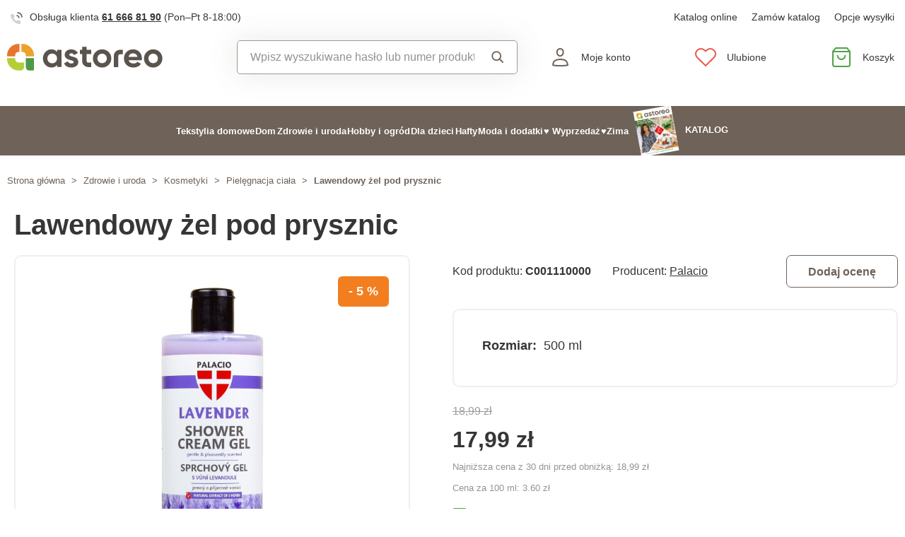

--- FILE ---
content_type: text/html; charset=UTF-8
request_url: https://www.astoreo.pl/p/lawendowy-zel-pod-prysznic-c0056000
body_size: 78215
content:
<!DOCTYPE html>

<html lang="pl">
<head><script type="text/javascript">
    window.dataLayer = window.dataLayer || [];
            window.dataLayer.push({"env":"prod","route":"sylius_shop_product_show","channel":{"code":"default","name":"Default"},"locale":"pl_PL","currency":"PLN"});
    </script>
<script>
        function gtag() {
            window.dataLayer.push(arguments);
        }
        function getCookie(cname) {
            let name = cname + "=";
            let decodedCookie = decodeURIComponent(document.cookie);
            let ca = decodedCookie.split(';');
            for(let i = 0; i <ca.length; i++) {
                let c = ca[i];
                while (c.charAt(0) == ' ') {
                c = c.substring(1);
                }
                if (c.indexOf(name) == 0) {
                return c.substring(name.length, c.length);
                }
            }
            return "";
        }

        const deniedStorage = {
            'ad_storage': 'denied',
            'ad_user_data': 'denied',
            'ad_personalization': 'denied',
            'analytics_storage': 'denied',
            'functionality_storage': 'granted',
            'personalization_storage': 'denied',
            'security_storage': 'granted'
        }

        if (getCookie("cc_cookie") != "") {
            const categories = JSON.parse(getCookie("cc_cookie"))["categories"];
            const initialStorage = {
                'functionality_storage': 'granted',
                'security_storage': 'granted'
            };

            if (categories.includes("analytics")) {
                initialStorage["analytics_storage"] = "granted";
            } else {
                initialStorage["analytics_storage"] = "denied";
            }
            
            if (categories.includes("advertising")) {
                initialStorage["ad_storage"] = "granted";
                initialStorage["ad_user_data"] = "granted";
            } else {
                initialStorage["ad_storage"] = "denied";
                initialStorage["ad_user_data"] = "denied";
            }

            if (categories.includes("personalization")) {
                initialStorage["ad_personalization"] = "granted";
                initialStorage['personalization_storage'] = 'granted';
            } else {
                initialStorage["ad_personalization"] = "denied";
                initialStorage['personalization_storage'] = 'denied';
            }

            gtag('consent', 'default', initialStorage);
            window.dataLayer.push({'event': 'consent_init','consent': initialStorage,_clear: true});
        } else {
            gtag('consent', 'default', deniedStorage);
            window.dataLayer.push({'event': 'consent_init','consent': deniedStorage,_clear: true});
        }
</script>

<!-- Google Tag Manager  -->
<script>(function(w,d,s,l,i){w[l]=w[l]||[];w[l].push({'gtm.start':
        new Date().getTime(),event:'gtm.js'});var f=d.getElementsByTagName(s)[0],
        j=d.createElement(s),dl=l!='dataLayer'?'&l='+l:'';j.async=true;j.src=
        'https://www.googletagmanager.com/gtm.js?id='+i+dl;f.parentNode.insertBefore(j,f);
    })(window,document,'script','dataLayer','GTM-NHW74LZ');</script>
<!-- End Google Tag Manager -->

    <title>Lawendowy żel pod prysznic » Astoreo - Wszystko dla komfortu w domu</title>

    <link rel="icon" href="/assets/shop/img/favicon.ico" />
    <link rel="shortcut icon" href="/assets/shop/img/favicon.ico" type="image/x-icon" />

    <meta charset="utf-8">
    <meta http-equiv="X-UA-Compatible" content="IE=edge">

    <meta content="width=device-width, initial-scale=1, maximum-scale=5, user-scalable=yes" name="viewport">
    <meta name="format-detection" content="telephone=no">

    <meta name="google-site-verification" content="WLFlNWXAZPAscIafjM9A9hgvBsCDmvU5Nd5zmZWKJPQ">
        		<meta name="description" content="Delikatny żel pod prysznic z ekstraktem i zapachem lawendy. Zawiera również ekstrakt owocowy z Citrus Lemon, który jest bogaty w kwasy AHA, witaminy A, B, C i inne korzystne substancje zapobiegające…">
        
	            	
<meta property="og:title" content="Lawendowy żel pod prysznic » Astoreo - Wszystko dla komfortu w domu">
<meta property="og:image" content="https://cdnbeta.imageserver.cz/packway/product/detail/11/5413/2706314.jpg">


	                                    <link rel="canonical" href="https://www.astoreo.pl/p/lawendowy-zel-pod-prysznic-c0056000" />
                    	
            
               
    
            <link rel="preconnect"
                href="https://www.google.com"
                crossorigin />
        <link rel="preconnect"
                href="https://www.facebook.com"
                crossorigin />
        <link rel="preconnect"
                href="https://www.googletagmanager.com"
                crossorigin />
        <link rel="preconnect"
                href="https://www.google-analytics.com"
                crossorigin />
        <link rel="preconnect"
                href="https://www.glami.cz"
                crossorigin />
        <link rel="preconnect"
                href="https://app.smartemailing.cz"
                crossorigin />
                <link rel="preconnect"
                href="https://cdnbeta.imageserver.cz"
                crossorigin />

        <link rel="preload" href="/assets/shop/js/app.js" as="script">
                <link rel="stylesheet" href="/build/shop/astoreo/800.efd1ed0d.css"><link rel="stylesheet" href="/build/shop/astoreo/default-entry.dc5c7cf2.css">

        <link rel="stylesheet" href="/build/shop/astoreo/productShow-entry.50df3f70.css">

<!--[if lt IE 9]>
<script src="https://oss.maxcdn.com/html5shiv/3.7.3/html5shiv.min.js"></script>
<script src="https://oss.maxcdn.com/respond/1.4.2/respond.min.js"></script>
<![endif]-->

        
    
    <script src="/assets/jquery/jquery.3.5.1.min.js"></script>

    <script type="text/javascript">
    var gtmEnhancedEcommerceCurrencyCode = 'PLN';
</script>
<script type="text/javascript">
    var productImpressions = window.productImpressions || (window.productImpressions = []);
</script>
<script type="text/javascript">
    var productDetails = window.productDetails || (window.productDetails = []);
</script>


    	
    
                
    

    
        



    
<script type="application/ld+json">
    {
        "@context": "https://schema.org/",
        "@type": "Product",
        "name": "Lawendowy żel pod prysznic",
        "image": "https://cdnbeta.imageserver.cz/packway/product/detail/11/5413/2706314.jpg",
        "description": "Delikatny żel pod prysznic z ekstraktem i zapachem lawendy. Zawiera również ekstrakt owocowy z Citrus Lemon, który jest bogaty w kwasy AHA, witaminy A, B, C i inne korzystne substancje zapobiegające nadmiernemu wysuszeniu i podrażnieniu skóry. Gęsta pianka delikatnie myje i pozostawia skórę świeżą i pachnącą.",
        "sku": "C0056000",
                "category": "Pielęgnacja ciała",
                        "brand": {
            "@type": "Brand",
            "name": "Palacio"
        },
                "offers": {
            "@type": "Offer",
            "url": "https://www.astoreo.pl/p/lawendowy-zel-pod-prysznic-c0056000",
            "priceCurrency": "PLN",
            "price": 17.99,
            "priceValidUntil": "2026-02-07",
            "availability": "https://schema.org/InStock",
            "itemCondition": "https://schema.org/NewCondition",
            "hasMerchantReturnPolicy": {
                "@type": "MerchantReturnPolicy",
                "applicableCountry": "PL",
                "returnPolicyCategory": "https://schema.org/MerchantReturnFiniteReturnWindow",
                "merchantReturnDays": 14,
                "returnMethod": "https://schema.org/ReturnByMail",
                "returnFees": "https://schema.org/FreeReturn"
            },
            "seller": {
                "@type": "Organization",
                "name": "Astoreo"
            },
            "shippingDetails": {
                "@type": "OfferShippingDetails",
                "shippingRate": {
                    "@type": "MonetaryAmount",
                    "value": 14.90,
                    "currency": "PLN"
                },
                "shippingDestination": {
                    "@type": "DefinedRegion",
                    "addressCountry": "PL"
                },
                "deliveryTime": {
                    "@type": "ShippingDeliveryTime",
                    "handlingTime": {
                        "@type": "QuantitativeValue",
                        "minValue": 1,
                        "maxValue": 3,
                        "unitCode": "d"
                    },
                    "transitTime": {
                        "@type": "QuantitativeValue",
                        "minValue": 1,
                        "maxValue": 3,
                        "unitCode": "d"
                    }
                }
            }
        }
            }
</script></head>

<body class="pushable"><!-- Google Tag Manager (noscript) -->
<noscript><iframe src="https://www.googletagmanager.com/ns.html?id=GTM-NHW74LZ"
                  height="0" width="0" style="display:none;visibility:hidden"></iframe></noscript>
<!-- End Google Tag Manager (noscript) -->

    <!--[if IE]>
    <div style="Width: 100%; background:#960f0f; padding: 30px 0;">
    <p style="text-align:center; font-size:24px; color: white; margin-bottom: 0px;">Tento zastaralý prohlížeč již není bezpečný a podporováný. Přejděte prosím na <a style="color: white; text-decoration: underline;  font-size:24px;" href="https://www.microsoft.com/cs-cz/edge">nový</a>! <p>
    </div>
    <![endif]-->
    <script type="text/javascript">
        var cartTotalQuantity;
        var isCarLeaversAvailable = false;
        var localeCode = 'pl_PL';
        var dimensions = [];
    </script>
    <script>
    // const generalError = "app.ui.general_error";
    const generalLoading = "Wczytywanie...";
    const weMissYouTitle = "Tęsknimy za Tobą, wróć do nas ♥";
    const piece = "szt.";

    //Banners
    const cmsTimerDay = "Dzień";
    const cmsTimerDays = "Dni";
    const cmsTimerDaysMore = "Dni";

    const cmsTimerHour = "Godzina";
    const cmsTimerHours = "Godziny";
    const cmsTimerHoursMore = "Godzin";

    const cmsTimerMinute = "Minuta";
    const cmsTimerMinutes = "Minut(y)";
    const cmsTimerMinutesMore = "Minut";

    const cmsTimerSecond = "Sekunda";
    const cmsTimerSeconds = "Sekundy";
    const cmsTimerSecondsMore = "Sekund";

    //dostupnost
    const detail_pageCode_A = "W magazynie";
    const detail_pageCode_B = "Na stanie u dostawcy";
    const detail_pageCode_P = "W magazynie";
    const detail_pageCode_C = "Tymczasowo wyprzedano, wkrótce w magazynie";
    const detail_pageCode_D = "Tymczasowo wyprzedano";
    const detail_pageCode_V = "Wyprzedano";
    const detail_pageCode_H = "Tymczasowo wyprzedano";
    const productAvailable = "W magazynie";
    const productAvailableMore = "Na stanie ponad 10 sztuk";
    const productNotAvailable = "Brak w magazynie";

    //filtrace
    const filtersShow = "Pokaż";
    const filtersProduct = "produkt";
    const filtersProducts = "produkty";
    const filtersMoreProducts = "produkty";

    //login
    const loginMessage = "Aby się zalogować, musisz podać adres e-mail!";
    const loginMessageWrong = "Nieprawidłowe dane logowania.";
    const loginMessageNoRegistred = "Nie ma konta zarejestrowanego pod tym adresem e-mail.";
    const loginMessageButtonRegistred = "Kontynuuj zamówienie";
    const loginMessageButtonNoRegistred = "Kontynuuj bez logowania";

    //cart
    const actionCodeError = "Wprowadź kod promocyjny lub kupon rabatowy.";

    //Algolia
    const productAlgolia = "Produkty";
    const categoryAlgolia = "Kategoria";
    const allProductsAlgolia = "Wszystkie produkty";
    const pagesAlgolia = "Witryny";
    const productsFulltextAlgolia = "Produkt";

    //add to cart
    const loading = "Ładowanie...";
    const pieces = "Sztuki:";
    const price_qty = "Cena/szt.";
    const price_all = "Cena całkowita";
    const color = "Kolor";
    const size = "Rozmiar";
    const curency = "zł";
    const addToCart = "Dodaj do koszyka";

    //hodnocení
    const detail_pageReviewsShow_more = "Zobacz więcej";
    const detail_pageReviewsShow_less = "Pokaż mniej";

    //error pri načtení iča
    const icoErrorMessage = "Wczytywanie nie powiodło się. Proszę wpisać poprawny NIP lub wprowadzić dane ręcznie.";
    const icoEmptyMessage = "Wprowadź IČ";

    //validace
    const formValidationEmail = "Podaj swój adres e-mail.";
    const formValidationFirstName = "Wpisz swoje imię.";
    const formValidationLastName = "Wpisz swoje nazwisko.";
    const formValidationZipCode = "Wpisz kod pocztowy.";
    const formValidationCity = "Wpisz miasto.";
    const formValidationStreet = "Wpisz nazwę ulicy.";
    const formValidationStreetNumber = "Wpisz nr";
    const formValidationPhone = "Wprowadź numer telefonu";
    const formValidationPhoneFormat = "Wpisz numer telefonu w odpowiednim formacie. Przykład poprawnych formatów +480123456789, 123456789, 123 456 789.";
    const formValidationCompany = "Wpisz nazwę firmy.";
    const formValidationIco = "Wprowadź IČO.";
    const formValidationDic = "Wprowadź NIP.";
    const formValidationPassword = "Wprowadź hasło.";
    const formValidationPasswordRepeat = "Wprowadź hasło w celu uwierzytelnienia.";
    const formValidationPasswordMatch = "Wprowadzone hasła nie są zgodne.";
    const formValidationPasswordCurrent = "Wprowadź aktualne hasło.";

    const dispensingPointSetFailed = "Nie można ustawić punktu dozowania. Spróbuj ponownie później lub wybierz inny."
</script><span data-controller="cookie" data-cookie-user-language-value="pl"></span>
<div class="pusher">


        
            <header >
        <div class="container">
            	<div class="row s31-desktop-row s31-header-info-line">
		<div class="col-auto col-lg-6 col-xl-auto s31-header-contact">
							<p><svg width="17px" height="17px" viewBox="0 0 17 17" version="1.1" xmlns="http://www.w3.org/2000/svg" xmlns:xlink="http://www.w3.org/1999/xlink">
    <g id="icon/call" stroke="none" stroke-width="1" fill="none" fill-rule="evenodd">
        <g id="phone-call" transform="translate(0.000000, 1.000000)">
            <path d="M9,4 C10.5174604,4.29606328 11.7039367,5.48253964 12,7" id="Path" stroke="#6E6259" stroke-width="1.66666667" stroke-linecap="round" stroke-linejoin="round"></path>
            <path d="M10,0 C13.1543761,0.350867184 15.6456042,2.84209529 16,6" id="Path" stroke="#6E6259" stroke-width="1.66666667" stroke-linecap="round" stroke-linejoin="round"></path>
            <path d="M13.9995604,12.4816857 L13.9995604,14.5892494 C14.0011694,14.9848707 13.8355818,15.3628365 13.5434779,15.6302909 C13.251374,15.8977453 12.8598253,16.0299013 12.4650244,15.9942918 C10.2989592,15.7593973 8.21830108,15.0206989 6.39023288,13.8375516 C4.68945182,12.7589454 3.24748638,11.3198363 2.16673933,9.62242432 C0.977106537,7.78968976 0.236773834,5.7030546 0.00571846787,3.53156533 C-0.0298481271,3.13876628 0.101642459,2.74913403 0.368070126,2.45784669 C0.634497792,2.16655936 1.01132823,2.00044049 1.40651049,2 L3.51825727,2 C4.22489283,1.99312805 4.8271889,2.51007663 4.92608845,3.20840557 C5.01522036,3.88287263 5.18051835,4.54511158 5.41882936,5.1824902 C5.61221961,5.69594542 5.48852761,6.2747746 5.10206734,6.66480998 L4.20809454,7.55701193 C5.21015744,9.315806 6.66930315,10.7720613 8.43158809,11.7721393 L9.32556089,10.8799373 C9.71637042,10.4942426 10.2963485,10.3707956 10.8108228,10.5638028 C11.4494665,10.8016417 12.1130199,10.9666123 12.7888256,11.0555676 C13.4966568,11.1552275 14.0172921,11.7684809 13.9995604,12.4816857 L13.9995604,12.4816857 Z" id="Path" fill="#6E6259" opacity="0.299999982"></path>
        </g>
    </g>
</svg>Obsługa klienta <a href="tel:616668190">61 666 81 90</a> <span class="s31-operatingDays">(Pon–Pt 8-18:00)</span></p>
				
		</div>
		<div class="col-auto col-lg-6 col-xl-auto s31-header-links">
			<div class="s31-header-linksBlock">
													<a href="https://www.astoreo.pl/catalog/astoreo/pl/catalogspl/catalogspl.html">Katalog online</a>
					<a href="/catalog-request">Zamów katalog</a>
								<a href="#" class="" data-toggle="modal" data-target="#pricesModal">Opcje wysyłki</a>
			</div>
		</div>
	</div>
<div class="row s31-desktop-row s31-header-mainHeading">
    <div class="col-6 col-md-12 col-lg-3 col-xl-3 col-xxl-2 s31-desktop-grid order-1">
		<a class="s31-logo" href="/">
							<svg width="235px" height="41px" viewBox="0 0 605 105" version="1.1" xmlns="http://www.w3.org/2000/svg" xmlns:xlink="http://www.w3.org/1999/xlink">
    <g id="Page-1" stroke="none" stroke-width="1" fill="none" fill-rule="evenodd">
        <g id="Group">
            <path d="M581.3779,70.602 C577.8639,74.116 573.4929,75.872 568.2699,75.872 C563.0439,75.872 558.6959,74.116 555.2299,70.602 C551.7609,67.088 550.0259,62.628 550.0259,57.223 C550.0259,51.818 551.7609,47.358 555.2299,43.845 C558.6959,40.331 563.0439,38.575 568.2699,38.575 C573.4929,38.575 577.8639,40.331 581.3779,43.845 C584.8919,47.358 586.6489,51.818 586.6489,57.223 C586.6489,62.628 584.8919,67.088 581.3779,70.602 L581.3779,70.602 Z M593.6749,31.886 C586.7369,24.994 578.2699,21.548 568.2699,21.548 C558.2709,21.548 549.8239,24.994 542.9329,31.886 C536.0409,38.778 532.5949,47.223 532.5949,57.223 C532.5949,67.223 536.0409,75.669 542.9329,82.561 C549.8239,89.453 558.2709,92.899 568.2699,92.899 C578.2699,92.899 586.7369,89.453 593.6749,82.561 C600.6109,75.669 604.0799,67.223 604.0799,57.223 C604.0799,47.223 600.6109,38.778 593.6749,31.886 L593.6749,31.886 Z M472.5959,50.872 C473.5859,46.548 475.6129,43.193 478.6769,40.805 C481.7379,38.418 485.6129,37.224 490.2979,37.224 C494.2619,37.224 497.7979,38.351 500.9059,40.602 C504.0149,42.854 506.0629,46.277 507.0549,50.872 L472.5959,50.872 Z M490.2979,21.548 C479.8469,21.548 471.2889,24.95 464.6229,31.751 C457.9549,38.554 454.6229,47.044 454.6229,57.223 C454.6229,67.494 458.0009,76.007 464.7579,82.764 C471.5149,89.52 480.4779,92.899 491.6489,92.899 C504.6229,92.899 514.4399,88.081 521.1079,78.44 L507.0549,70.331 C503.6299,74.837 498.5859,77.088 491.9199,77.088 C481.5599,77.088 475.2079,72.854 472.8649,64.385 L523.8119,64.385 C524.2609,61.865 524.4869,59.476 524.4869,57.223 C524.4869,47.135 521.2659,38.665 514.8249,31.818 C508.3829,24.973 500.2069,21.548 490.2979,21.548 L490.2979,21.548 Z M382.7219,70.602 C379.2079,74.116 374.8379,75.872 369.6139,75.872 C364.3889,75.872 360.0399,74.116 356.5729,70.602 C353.1049,67.088 351.3709,62.628 351.3709,57.223 C351.3709,51.818 353.1049,47.358 356.5729,43.845 C360.0399,40.331 364.3889,38.575 369.6139,38.575 C374.8379,38.575 379.2079,40.331 382.7219,43.845 C386.2349,47.358 387.9919,51.818 387.9919,57.223 C387.9919,62.628 386.2349,67.088 382.7219,70.602 L382.7219,70.602 Z M369.6139,21.548 C359.6139,21.548 351.1679,24.994 344.2759,31.886 C337.3849,38.778 333.9389,47.223 333.9389,57.223 C333.9389,67.223 337.3849,75.669 344.2759,82.561 C351.1679,89.453 359.6139,92.899 369.6139,92.899 C379.6139,92.899 388.0809,89.453 395.0189,82.561 C401.9549,75.669 405.4249,67.223 405.4249,57.223 C405.4249,47.223 401.9549,38.778 395.0189,31.886 C388.0809,24.994 379.6139,21.548 369.6139,21.548 L369.6139,21.548 Z M264.6349,53.237 C261.2109,51.932 257.7879,50.851 254.3649,49.994 C250.9409,49.139 248.0359,48.148 245.6489,47.021 C243.2609,45.895 242.0679,44.432 242.0679,42.629 C242.0679,40.918 242.8109,39.567 244.2979,38.575 C245.7839,37.584 247.6529,37.088 249.9059,37.088 C254.9499,37.088 258.5539,39.386 260.7169,43.98 L275.5819,35.872 C272.9669,31.277 269.4099,27.743 264.9059,25.264 C260.3999,22.788 255.3999,21.548 249.9059,21.548 C242.6089,21.548 236.5039,23.463 231.5949,27.291 C226.6839,31.122 224.2309,36.368 224.2309,43.034 C224.2309,47.449 225.4229,51.121 227.8119,54.048 C230.1969,56.976 233.1029,59.116 236.5279,60.466 C239.9499,61.818 243.3729,62.946 246.7979,63.845 C250.2209,64.747 253.1259,65.76 255.5139,66.885 C257.8999,68.013 259.0949,69.476 259.0949,71.277 C259.0949,75.152 255.9869,77.088 249.7709,77.088 C242.9229,77.088 238.5079,74.162 236.5279,68.304 L221.3929,76.818 C226.4369,87.539 235.8959,92.899 249.7709,92.899 C257.5179,92.899 263.9809,91.028 269.1629,87.29 C274.3419,83.553 276.9329,78.215 276.9329,71.277 C276.9329,66.683 275.7379,62.855 273.3519,59.79 C270.9629,56.729 268.0579,54.543 264.6349,53.237 L264.6349,53.237 Z M188.9819,70.939 C185.4209,74.499 180.9409,76.277 175.5349,76.277 C170.1299,76.277 165.6699,74.499 162.1569,70.939 C158.6439,67.381 156.8869,62.81 156.8869,57.223 C156.8869,51.638 158.6439,47.067 162.1569,43.507 C165.6699,39.949 170.1299,38.169 175.5349,38.169 C180.9409,38.169 185.4209,39.949 188.9819,43.507 C192.5389,47.067 194.3189,51.638 194.3189,57.223 C194.3189,62.81 192.5389,67.381 188.9819,70.939 L188.9819,70.939 Z M194.3189,31.413 C189.0929,24.838 181.7519,21.548 172.2919,21.548 C163.2829,21.548 155.5559,24.994 149.1169,31.886 C142.6749,38.778 139.4549,47.223 139.4549,57.223 C139.4549,67.223 142.6749,75.669 149.1169,82.561 C155.5559,89.453 163.2829,92.899 172.2919,92.899 C181.7519,92.899 189.0929,89.611 194.3189,83.034 L194.3189,91.007 L211.7509,91.007 L211.7509,23.44 L194.3189,23.44 L194.3189,31.413 Z M415.3099,46.875 L415.3099,91.038 L432.7399,91.038 L432.7399,47.004 C432.7399,43.616 435.4859,40.87 438.8739,40.87 L450.3889,40.87 L450.3889,23.44 L438.7449,23.44 C425.8019,23.44 415.3099,33.932 415.3099,46.875 L415.3099,46.875 Z M309.4979,67.473 L309.4979,40.196 L327.1169,40.196 L327.1169,23.44 L309.4979,23.44 L309.4979,11.683 L292.0679,11.683 L292.0679,23.44 L283.2509,23.44 L283.2509,40.196 L292.0679,40.196 L292.0679,67.602 C292.0679,80.545 302.5609,91.038 315.5029,91.038 L327.1479,91.038 L327.1479,73.607 L315.6319,73.607 C312.2439,73.607 309.4979,70.861 309.4979,67.473 L309.4979,67.473 Z" id="Fill-1" fill="#5B544D"></path>
            <path d="M31.375,48.8047 L31.375,44.9777 C31.375,37.4657 37.465,31.3747 44.978,31.3747 L48.417,31.3747 L48.417,0.0007 L44.978,0.0007 C20.178,0.0007 7.10542736e-15,20.1777 7.10542736e-15,44.9777 L7.10542736e-15,48.8047 L31.375,48.8047 Z" id="Fill-3" fill="#E5762B"></path>
            <path d="M55.3892,31.375 L59.6042,31.375 C67.0712,31.375 73.1252,37.391 73.2012,44.839 L73.2012,44.839 L73.2012,44.854 C73.2012,44.896 73.2072,44.936 73.2072,44.978 L73.2072,48.805 L104.5822,48.805 L104.5822,44.978 C104.5822,20.177 84.4052,0 59.6042,0 L55.3892,0 L55.3892,31.375 Z" id="Fill-5" fill="#EDA12D"></path>
            <path d="M44.978,73.2065 C37.465,73.2065 31.375,67.1165 31.375,59.6035 L31.375,55.7765 L7.10542736e-15,55.7765 L7.10542736e-15,59.6035 C7.10542736e-15,84.4435 20.138,104.5815 44.978,104.5815 L52.611,104.5815 C60.132,104.5815 66.229,98.4835 66.229,90.9635 L66.229,73.2065 L44.978,73.2065 Z" id="Fill-7" fill="#B3CF38"></path>
            <path d="M73.2012,55.7768 L73.2012,91.8538 C73.2012,98.8828 78.8992,104.5818 85.9282,104.5818 L100.9092,104.5818 C102.9382,104.5818 104.5822,102.9368 104.5822,100.9088 L104.5822,55.7768 L73.2012,55.7768 Z" id="Fill-9" fill="#4C9A45"></path>
        </g>
    </g>
</svg>						<span class="s31-logoText">Astoreo.pl</span>
		</a>
    </div>
	<div class="col-6 col-md-12 col-lg-3 col-xl-5 col-xxl-4 s31-header-right">
		<div class="col-auto s31-mobile-menu-button d-lg-none order-1"  id="s31-mobile-menu-button">
			<div class="s31-ico">
				<svg width="30px" height="30px" viewBox="0 0 30 30" version="1.1" xmlns="http://www.w3.org/2000/svg" xmlns:xlink="http://www.w3.org/1999/xlink">
    <g id="icon/menu" stroke="none" stroke-width="1" fill="none" fill-rule="evenodd" stroke-linecap="round">
        <g id="Group" transform="translate(3.000000, 4.500000)" stroke="#6E6259" stroke-width="2">
            <line x1="0" y1="10.5" x2="17" y2="10.5" id="Line-Copy"></line>
            <line x1="0" y1="0.5" x2="24" y2="0.5" id="Line"></line>
            <line x1="0" y1="20.5" x2="24" y2="20.5" id="Line-Copy-2"></line>
        </g>
    </g>
</svg>			</div>
			<div class="s31-ico-text">
				<span class="s31-ico-text-heading"><p class="s31-ico-text-headingText">Menu</p></span>
			</div>
		</div>
					<div class="col-auto s31-search-bar-mobile order-2">
				<div class="s31-ico">
					<span class="s31-search-bar-button d-lg-none" id="s31-search-bar-button"><svg width="30px" height="30px" viewBox="0 0 30 30" version="1.1" xmlns="http://www.w3.org/2000/svg" xmlns:xlink="http://www.w3.org/1999/xlink">
    <g id="icon/search" stroke="none" stroke-width="1" fill="none" fill-rule="evenodd">
        <g id="Group" transform="translate(2.000000, 2.000000)" stroke="#6E6259" stroke-width="2">
            <circle id="Oval" cx="10" cy="10" r="9"></circle>
            <line x1="17" y1="17" x2="25.5" y2="25.5" id="Line" stroke-linecap="round"></line>
        </g>
    </g>
</svg></span>
				</div>
				<div class="s31-ico-text d-lg-none">
					<span class="s31-ico-text-heading"><p class="s31-ico-text-headingText">Szukaj</p></span>
				</div>
			</div>
				<div class="col-auto s31-account-block order-4" id="account-button">
			<div class="s31-ico">
				<svg width="30px" height="30px" viewBox="0 0 30 30" version="1.1" xmlns="http://www.w3.org/2000/svg" xmlns:xlink="http://www.w3.org/1999/xlink">
    <g id="icon/user" stroke="none" stroke-width="1" fill="none" fill-rule="evenodd">
        <g id="usr" transform="translate(4.000000, 2.000000)" stroke="#6E6259" stroke-width="2">
            <path d="M21.9457408,24.2297236 C21.8491605,22.6054248 21.6718939,19.946817 19.4129033,18.1025467 C17.8723486,16.8448171 15.4037759,16 11.4990657,16 C8.33957572,16 5.81479817,16.5806234 4.03459202,17.7540662 C2.39563807,18.834401 1.4355335,20.4279257 1.21627389,22.4761896 L1.264634,24.2868407 C2.52696627,24.5708469 5.31278747,24.9971004 11.4996406,24.9971004 C17.6945923,24.9971004 20.5048832,24.553202 21.9457408,24.2297236 Z" id="Path"></path>
            <path d="M11.2092814,1 C10.0147389,1 8.93994153,1.44971404 8.14849247,2.20399788 C7.35449974,2.96070592 6.84856703,4.0206824 6.78201881,5.22608203 C6.68007199,7.07360562 7.11897435,8.50918005 7.89725226,9.50810567 C8.74270569,10.5932516 9.97676018,11.1381195 11.2117974,11.1381434 C12.4458558,11.1381672 13.6785534,10.5941221 14.5228847,9.50943444 C15.3003475,8.51065081 15.7384721,7.07489501 15.6364589,5.22626617 C15.5700926,4.02066664 15.0643511,2.96065493 14.2704023,2.20394649 C13.4789935,1.44965883 12.4041119,1 11.2092814,1 Z" id="Path"></path>
        </g>
    </g>
</svg>			</div>
			<div class="s31-ico-text">
				<span class="s31-ico-text-heading">
					<p class="s31-ico-text-headingText">
													Moje konto
											</p>
					</span>
			</div>
			<div class="s31-account-layer" id="account-layer">
    <div class="s31-account-layerInside">
			<div class="s31-not-registered">
			<div class="s31-account-layer-login" id="sylius-api-login">
				<p>Jestem Waszym klientem</p>

				
<div class="s31-floating-box">
    <div class="required field"><input type="text" id="_username" name="_username" required="required" data-url="/ajax/users/check" placeholder=" " /><label for="_username" class="required">E-mail</label></div>
    <div class="errorAlert"><svg width="18px" height="18px" viewBox="0 0 18 18" version="1.1" xmlns="http://www.w3.org/2000/svg" xmlns:xlink="http://www.w3.org/1999/xlink">
    <g id="icon/alert" stroke="none" stroke-width="1" fill="none" fill-rule="evenodd">
        <g id="info-2">
            <circle id="Oval" fill="#E8584B" opacity="0.299999982" cx="9" cy="9" r="9"></circle>
            <line x1="9" y1="10" x2="9" y2="5" id="Path" stroke="#E8584B" stroke-width="1.66666667" stroke-linecap="round" stroke-linejoin="round"></line>
        </g>
        <circle id="Oval" fill="#E8584B" cx="9" cy="13" r="1"></circle>
    </g>
</svg></div>
</div>

<div class="s31-floating-box">
    <div class="required field"><input type="password" id="_password" name="_password" required="required" placeholder=" " /><label for="_password" class="required">Hasło</label></div>
    <div class="errorAlert"><svg width="18px" height="18px" viewBox="0 0 18 18" version="1.1" xmlns="http://www.w3.org/2000/svg" xmlns:xlink="http://www.w3.org/1999/xlink">
    <g id="icon/alert" stroke="none" stroke-width="1" fill="none" fill-rule="evenodd">
        <g id="info-2">
            <circle id="Oval" fill="#E8584B" opacity="0.299999982" cx="9" cy="9" r="9"></circle>
            <line x1="9" y1="10" x2="9" y2="5" id="Path" stroke="#E8584B" stroke-width="1.66666667" stroke-linecap="round" stroke-linejoin="round"></line>
        </g>
        <circle id="Oval" fill="#E8584B" cx="9" cy="13" r="1"></circle>
    </g>
</svg></div>
</div>

<div class="ui red fluid top pointing basic label d-none sylius-validation-error alert alert-danger"></div>

<input type="hidden" name="_csrf_shop_security_token" value="hZysq0XKf-Wildk5pBvAVxFMq3vY7c8HfkELStlzUnc">

<div class="s31-account-layer-buttons">
    <a href="/login" class="s31-button-gray button" id="sylius-api-login-submit" data-url="/login-check">Zaloguj</a>
    <a href="/forgotten-password" class="s31-link-orange">Nie pamiętam hasła?</a>
</div>

				<div class="s31-floating-box">&nbsp;</div>
									<div class="s31-floating-box">
						<a class="s31-link-social-login" href="/connect/google"><img src="/assets/shop/img/svg/G.svg" alt="Google" /> Zaloguj się przez Google</a>
					</div>
											</div>
			<div class="s31-account-layer-register">
				<p>Nie należysz jeszcze do klubu Astoreo? <br><span>Zarejestruj się i skorzystaj na tym:</span></p>
				<div class="s31-advantages">
					<div><span class="s31-ico"><svg width="18px" height="18px" viewBox="0 0 18 18" version="1.1" xmlns="http://www.w3.org/2000/svg" xmlns:xlink="http://www.w3.org/1999/xlink">
    <defs>
        <linearGradient x1="50%" y1="0%" x2="50%" y2="100%" id="linearGradient-5">
            <stop stop-color="#F9DA49" offset="0%"></stop>
            <stop stop-color="#F0B323" offset="100%"></stop>
        </linearGradient>
    </defs>
    <g id="icon/points" stroke="none" stroke-width="1" fill="none" fill-rule="evenodd">
        <circle id="club" fill="url(#linearGradient-5)" cx="9" cy="9" r="9"></circle>
        <g id="symbol" transform="translate(5.000000, 5.000000)" fill="#FFFFFF">
            <path d="M7.98850039,3.75064935 L7.98850039,2.63194583 C7.98850039,1.18068598 6.80781441,0 5.35655456,0 L4.23785104,0 L4.23785104,2.55841936 C5.13046953,2.55841936 5.43682984,2.87117327 5.43682984,3.75064935 L7.98850039,3.75064935 Z" id="Fill-1"></path>
            <path d="M6.7188456,7.98856255 C6.0187457,7.98856255 5.44918193,7.41899878 5.44918193,6.71889888 L5.44918193,4.2379132 L7.98850927,4.2379132 L7.98850927,7.70893107 C7.98850927,7.8441736 7.92821401,7.98856255 7.75904984,7.98856255 L6.7188456,7.98856255 Z" id="Fill-3"></path>
            <path d="M0,3.75064935 L0,2.63194583 C0,1.18068598 1.18068598,0 2.63194583,0 L3.75064935,0 L3.75064935,2.55841936 C2.85803086,2.55841936 2.55167055,2.87117327 2.55167055,3.75064935 L0,3.75064935 Z" id="Fill-5"></path>
            <path d="M3.75058719,5.43016095 C2.8580575,5.43016095 2.55169719,5.11731824 2.55169719,4.23793096 L2.66400266e-05,4.23793096 L2.66400266e-05,5.35654568 C2.66400266e-05,6.80780553 1.18071262,7.98858031 2.63197247,7.98858031 L3.75058719,7.98858031 L3.75058719,7.98627151 C4.34057498,7.96229548 4.9600444,7.42940615 4.9600444,6.71891664 L4.9600444,5.43016095 L3.75058719,5.43016095 Z" id="Fill-7"></path>
        </g>
    </g>
</svg></span>Przegląd zamówień</div>
					<div><span class="s31-ico"><svg width="18px" height="18px" viewBox="0 0 18 18" version="1.1" xmlns="http://www.w3.org/2000/svg" xmlns:xlink="http://www.w3.org/1999/xlink">
    <defs>
        <linearGradient x1="50%" y1="0%" x2="50%" y2="100%" id="linearGradient-5">
            <stop stop-color="#F9DA49" offset="0%"></stop>
            <stop stop-color="#F0B323" offset="100%"></stop>
        </linearGradient>
    </defs>
    <g id="icon/points" stroke="none" stroke-width="1" fill="none" fill-rule="evenodd">
        <circle id="club" fill="url(#linearGradient-5)" cx="9" cy="9" r="9"></circle>
        <g id="symbol" transform="translate(5.000000, 5.000000)" fill="#FFFFFF">
            <path d="M7.98850039,3.75064935 L7.98850039,2.63194583 C7.98850039,1.18068598 6.80781441,0 5.35655456,0 L4.23785104,0 L4.23785104,2.55841936 C5.13046953,2.55841936 5.43682984,2.87117327 5.43682984,3.75064935 L7.98850039,3.75064935 Z" id="Fill-1"></path>
            <path d="M6.7188456,7.98856255 C6.0187457,7.98856255 5.44918193,7.41899878 5.44918193,6.71889888 L5.44918193,4.2379132 L7.98850927,4.2379132 L7.98850927,7.70893107 C7.98850927,7.8441736 7.92821401,7.98856255 7.75904984,7.98856255 L6.7188456,7.98856255 Z" id="Fill-3"></path>
            <path d="M0,3.75064935 L0,2.63194583 C0,1.18068598 1.18068598,0 2.63194583,0 L3.75064935,0 L3.75064935,2.55841936 C2.85803086,2.55841936 2.55167055,2.87117327 2.55167055,3.75064935 L0,3.75064935 Z" id="Fill-5"></path>
            <path d="M3.75058719,5.43016095 C2.8580575,5.43016095 2.55169719,5.11731824 2.55169719,4.23793096 L2.66400266e-05,4.23793096 L2.66400266e-05,5.35654568 C2.66400266e-05,6.80780553 1.18071262,7.98858031 2.63197247,7.98858031 L3.75058719,7.98858031 L3.75058719,7.98627151 C4.34057498,7.96229548 4.9600444,7.42940615 4.9600444,6.71891664 L4.9600444,5.43016095 L3.75058719,5.43016095 Z" id="Fill-7"></path>
        </g>
    </g>
</svg></span>Zniżki lojalnościowe</div>
					<div><span class="s31-ico"><svg width="18px" height="18px" viewBox="0 0 18 18" version="1.1" xmlns="http://www.w3.org/2000/svg" xmlns:xlink="http://www.w3.org/1999/xlink">
    <defs>
        <linearGradient x1="50%" y1="0%" x2="50%" y2="100%" id="linearGradient-5">
            <stop stop-color="#F9DA49" offset="0%"></stop>
            <stop stop-color="#F0B323" offset="100%"></stop>
        </linearGradient>
    </defs>
    <g id="icon/points" stroke="none" stroke-width="1" fill="none" fill-rule="evenodd">
        <circle id="club" fill="url(#linearGradient-5)" cx="9" cy="9" r="9"></circle>
        <g id="symbol" transform="translate(5.000000, 5.000000)" fill="#FFFFFF">
            <path d="M7.98850039,3.75064935 L7.98850039,2.63194583 C7.98850039,1.18068598 6.80781441,0 5.35655456,0 L4.23785104,0 L4.23785104,2.55841936 C5.13046953,2.55841936 5.43682984,2.87117327 5.43682984,3.75064935 L7.98850039,3.75064935 Z" id="Fill-1"></path>
            <path d="M6.7188456,7.98856255 C6.0187457,7.98856255 5.44918193,7.41899878 5.44918193,6.71889888 L5.44918193,4.2379132 L7.98850927,4.2379132 L7.98850927,7.70893107 C7.98850927,7.8441736 7.92821401,7.98856255 7.75904984,7.98856255 L6.7188456,7.98856255 Z" id="Fill-3"></path>
            <path d="M0,3.75064935 L0,2.63194583 C0,1.18068598 1.18068598,0 2.63194583,0 L3.75064935,0 L3.75064935,2.55841936 C2.85803086,2.55841936 2.55167055,2.87117327 2.55167055,3.75064935 L0,3.75064935 Z" id="Fill-5"></path>
            <path d="M3.75058719,5.43016095 C2.8580575,5.43016095 2.55169719,5.11731824 2.55169719,4.23793096 L2.66400266e-05,4.23793096 L2.66400266e-05,5.35654568 C2.66400266e-05,6.80780553 1.18071262,7.98858031 2.63197247,7.98858031 L3.75058719,7.98858031 L3.75058719,7.98627151 C4.34057498,7.96229548 4.9600444,7.42940615 4.9600444,6.71891664 L4.9600444,5.43016095 L3.75058719,5.43016095 Z" id="Fill-7"></path>
        </g>
    </g>
</svg></span>Informacje o zniżkach i promocjach w pierwszej kolejności</div>
					<div><span class="s31-ico"><svg width="18px" height="18px" viewBox="0 0 18 18" version="1.1" xmlns="http://www.w3.org/2000/svg" xmlns:xlink="http://www.w3.org/1999/xlink">
    <defs>
        <linearGradient x1="50%" y1="0%" x2="50%" y2="100%" id="linearGradient-5">
            <stop stop-color="#F9DA49" offset="0%"></stop>
            <stop stop-color="#F0B323" offset="100%"></stop>
        </linearGradient>
    </defs>
    <g id="icon/points" stroke="none" stroke-width="1" fill="none" fill-rule="evenodd">
        <circle id="club" fill="url(#linearGradient-5)" cx="9" cy="9" r="9"></circle>
        <g id="symbol" transform="translate(5.000000, 5.000000)" fill="#FFFFFF">
            <path d="M7.98850039,3.75064935 L7.98850039,2.63194583 C7.98850039,1.18068598 6.80781441,0 5.35655456,0 L4.23785104,0 L4.23785104,2.55841936 C5.13046953,2.55841936 5.43682984,2.87117327 5.43682984,3.75064935 L7.98850039,3.75064935 Z" id="Fill-1"></path>
            <path d="M6.7188456,7.98856255 C6.0187457,7.98856255 5.44918193,7.41899878 5.44918193,6.71889888 L5.44918193,4.2379132 L7.98850927,4.2379132 L7.98850927,7.70893107 C7.98850927,7.8441736 7.92821401,7.98856255 7.75904984,7.98856255 L6.7188456,7.98856255 Z" id="Fill-3"></path>
            <path d="M0,3.75064935 L0,2.63194583 C0,1.18068598 1.18068598,0 2.63194583,0 L3.75064935,0 L3.75064935,2.55841936 C2.85803086,2.55841936 2.55167055,2.87117327 2.55167055,3.75064935 L0,3.75064935 Z" id="Fill-5"></path>
            <path d="M3.75058719,5.43016095 C2.8580575,5.43016095 2.55169719,5.11731824 2.55169719,4.23793096 L2.66400266e-05,4.23793096 L2.66400266e-05,5.35654568 C2.66400266e-05,6.80780553 1.18071262,7.98858031 2.63197247,7.98858031 L3.75058719,7.98858031 L3.75058719,7.98627151 C4.34057498,7.96229548 4.9600444,7.42940615 4.9600444,6.71891664 L4.9600444,5.43016095 L3.75058719,5.43016095 Z" id="Fill-7"></path>
        </g>
    </g>
</svg></span>Własna lista życzeń</div>
				</div>
				<a href="/register" class="s31-button-green">Zarejestruj</a>
			</div>
		</div>		
	</div>
    
</div> 

		</div>
		<div class="col-auto col-lg-2 col-xl-auto s31-wishlist-header-block order-5">
			<a href="/wishlist" class="s31-wishlist-header-button" id="s31-wishlist-header-button" rel="nofollow">
				<script type="text/javascript">
	var currentNumberOfWishlistItems = parseInt(0);
			var currentNumberOfOrders = 0;
	</script>
<div class="s31-ico ">
	<svg width="30px" height="30px" viewBox="0 0 30 30" version="1.1" xmlns="http://www.w3.org/2000/svg" xmlns:xlink="http://www.w3.org/1999/xlink">
    <g class="oblibene-cls-1" stroke="none" stroke-width="1" fill="none" fill-rule="evenodd">
        <path d="M26.8409383,5.12177407 C25.4591981,3.76325928 23.5847667,3 21.630232,3 C19.6756974,3 17.801266,3.76325928 16.4195257,5.12177407 L14.9996417,6.51713626 L13.5797578,5.12177407 C10.7019641,2.29368083 6.03613882,2.29368086 3.15834522,5.12177415 C0.280551623,7.94986744 0.280551589,12.5351126 3.15834514,15.3632059 L4.57822912,16.7585681 L14.9996417,27 L25.4210543,16.7585681 L26.8409383,15.3632059 C28.2233274,14.0053287 29,12.1632693 29,10.24249 C29,8.32171074 28.2233274,6.4796513 26.8409383,5.12177407 Z" id="Path" fill="#E8584B"></path>
    </g>
</svg>
	<span class="s31-ico-count" id="s31-wishist-headerCount"  style="display: none;" >
		0
	</span>
</div>			<div class="s31-ico-text">
				<span class="s31-ico-text-heading"><p class="s31-ico-text-headingText">Ulubione</p></span>
			</div>
			</a>
		</div>
		<div class="col-auto s31-cart-block s31-cart-layer-widget  order-6" id="cart-button">
			<div class="s31-ico">
    <svg width="30px" height="30px" viewBox="0 0 30 30" version="1.1" xmlns="http://www.w3.org/2000/svg" xmlns:xlink="http://www.w3.org/1999/xlink">
    <g id="icon/cart" stroke="none" stroke-width="1" fill="none" fill-rule="evenodd" stroke-linecap="round" stroke-linejoin="round">
        <g id="shopping-bag" transform="translate(3.000000, 2.000000)" stroke="#50a346" stroke-width="2">
            <path d="M0,5 L0,23.375 C0,24.8247475 1.19390733,26 2.66666667,26 L21.3333333,26 C22.8060927,26 24,24.8247475 24,23.375 L24,5 L0,5 Z" id="Path"></path>
            <polyline id="Path" points="24 5 20 -9.32587341e-15 4 -9.32587341e-15 0 5"></polyline>
            <path class="s31-semicircle" d="M17.3333333,10.6666667 C17.3333333,13.6121853 14.9455187,16 12,16 C9.05448133,16 6.66666667,13.6121853 6.66666667,10.6666667" id="Path"></path>
        </g>
    </g>
</svg></div>
<div class="s31-ico-text">
    <span class="s31-ico-text-value" id="s31-cart-layer">
                    <span class="s31-ico-text-heading">
                <p class="s31-ico-text-headingText">Koszyk</p>
            </span>
                                                        <div>
            

                        
            
        </div>

        <div class="s31-cart-layer-inside s31-cart-emptyLayer">
            

                        <div class="s31-cart-layer-empty">
                <p class="s31-cart-layer-insideEmpty">
                    Twój koszyk jest pusty. Czy nie szkoda?
                </p>
                <p>Zakupy u nas to czysta przyjemność. Pusty koszyk to smutny koszyk :-(</p>
            </div>
            
            
        </div>
    </span>
</div>

		</div>
    </div>
			<div class="col-12 col-lg-6 col-xl-4 col-xxl-6 s31-search-bar" id="s31-search-bar">
			<div class="s31-search" id="s31-search">
    <form method="get" action="/s" >
		<input type="text" class='s31-search-input' id="criteria_search_value" placeholder="Wpisz wyszukiwane hasło lub numer produktu" name="term" autocomplete="off" value="">
		<button type="submit" class="s31-search-button button">
		    <svg width="30px" height="30px" viewBox="0 0 30 30" version="1.1" xmlns="http://www.w3.org/2000/svg" xmlns:xlink="http://www.w3.org/1999/xlink">
    <g id="icon/search_hover" stroke="none" stroke-width="1" fill="none" fill-rule="evenodd">
        <g id="Group" transform="translate(2.000000, 2.000000)" stroke="#6E6259" stroke-width="3">
            <circle id="Oval" cx="10" cy="10" r="10"></circle>
            <line x1="17" y1="17" x2="24.7781746" y2="24.7781746" id="Line" stroke-linecap="round"></line>
        </g>
    </g>
</svg>			<div class="s31-button-grey-cart">Szukaj</div>
			Szukaj
		</button>
    </form>
</div>
		</div>
					</div>
<div class="s31-cart-layer-mobile s31-cart-layer-widget" id="s31-cart-layer-mobile">
	<div class="s31-ico">
    <svg width="30px" height="30px" viewBox="0 0 30 30" version="1.1" xmlns="http://www.w3.org/2000/svg" xmlns:xlink="http://www.w3.org/1999/xlink">
    <g id="icon/cart" stroke="none" stroke-width="1" fill="none" fill-rule="evenodd" stroke-linecap="round" stroke-linejoin="round">
        <g id="shopping-bag" transform="translate(3.000000, 2.000000)" stroke="#50a346" stroke-width="2">
            <path d="M0,5 L0,23.375 C0,24.8247475 1.19390733,26 2.66666667,26 L21.3333333,26 C22.8060927,26 24,24.8247475 24,23.375 L24,5 L0,5 Z" id="Path"></path>
            <polyline id="Path" points="24 5 20 -9.32587341e-15 4 -9.32587341e-15 0 5"></polyline>
            <path class="s31-semicircle" d="M17.3333333,10.6666667 C17.3333333,13.6121853 14.9455187,16 12,16 C9.05448133,16 6.66666667,13.6121853 6.66666667,10.6666667" id="Path"></path>
        </g>
    </g>
</svg></div>
<div class="s31-ico-text">
    <span class="s31-ico-text-value" id="s31-cart-layer">
                    <span class="s31-ico-text-heading">
                <p class="s31-ico-text-headingText">Koszyk</p>
            </span>
                                                        <div>
            

                        
            
        </div>

        <div class="s31-cart-layer-inside s31-cart-emptyLayer">
            

                        <div class="s31-cart-layer-empty">
                <p class="s31-cart-layer-insideEmpty">
                    Twój koszyk jest pusty. Czy nie szkoda?
                </p>
                <p>Zakupy u nas to czysta przyjemność. Pusty koszyk to smutny koszyk :-(</p>
            </div>
            
            
        </div>
    </span>
</div>

</div>
                        <script type="text/javascript">
            window.dataLayer.push({"visitorId":"","customerId":"","productsInCart":[]});
        </script>
    
        </div>
    </header>

            <div class="s31-mainmenu-container" id="s31-mainmenu-container">
            <div class="container">
                                



	<div class="s31-mainmenu">
								
	
		<div class="s31-sub-menu-level1"  id='s31-submenu-button-5' data-menuid='5' >
										<a href="/kategorie/home-textile" class="s31-menu-point s31-menu-pointPrevent">
					Tekstylia domowe
				</a>
										<div class="s31-sub-menu-container"  id='s31-submenu-container-5' data-menuid='5' >
					<div class="container">
						<div class="s31-sub-menu-containerItems">
			
			
								
	
		<div class="s31-sub-menu-level2" >
																						<a href="/kategorie/home-textile/bed-linen" class="s31-sub-menu-img" title="Pościele">
						<img src="https://www.astoreo.pl/media/cache/s31shop_mainmenu_thumbnail/6b/eb/622f698e9c442db614e542cf710d.png" alt="Pościele" loading="lazy"/>
					</a>
														<a href="/kategorie/home-textile/bed-linen" class="s31-menu-point">
					Pościele
				</a>
						
							<div class="s31-sub-menu-containerItems-level2">
			
								
			<div class="s31-sub-menu-level3 s31-sub-menu-none" >
										<a href="/kategorie/home-textile/bed-linen/cotton" class="s31-menu-point">
					Bawełniane
				</a>
					</div>
	
								
			<div class="s31-sub-menu-level3 s31-sub-menu-none" >
										<a href="/kategorie/home-textile/bed-linen/creppe" class="s31-menu-point">
					Krepa
				</a>
					</div>
	
								
			<div class="s31-sub-menu-level3 s31-sub-menu-none" >
										<a href="/kategorie/home-textile/bed-linen/flannel" class="s31-menu-point">
					Flanelowe
				</a>
					</div>
	
								
			<div class="s31-sub-menu-level3 s31-sub-menu-none" >
										<a href="/kategorie/home-textile/bed-linen/children" class="s31-menu-point">
					Dziecięce
				</a>
					</div>
	
			
							</div>
			
						<div class="clr"></div>
		</div>
	
								
	
		<div class="s31-sub-menu-level2" >
																						<a href="/kategorie/home-textile/pillows-and-blankets" class="s31-sub-menu-img" title="Poduszki i koce">
						<img src="https://www.astoreo.pl/media/cache/s31shop_mainmenu_thumbnail/9e/14/eb43d85829804a04480f2ebb54f2.png" alt="Poduszki i koce" loading="lazy"/>
					</a>
														<a href="/kategorie/home-textile/pillows-and-blankets" class="s31-menu-point">
					Poduszki i koce
				</a>
						
							<div class="s31-sub-menu-containerItems-level2">
			
								
			<div class="s31-sub-menu-level3 s31-sub-menu-none" >
										<a href="/kategorie/home-textile/pillows-and-blankets/pillows" class="s31-menu-point">
					Poduszki
				</a>
					</div>
	
								
			<div class="s31-sub-menu-level3 s31-sub-menu-none" >
										<a href="/kategorie/home-textile/pillows-and-blankets/pillowcases" class="s31-menu-point">
					Poszewki na poduszki
				</a>
					</div>
	
								
			<div class="s31-sub-menu-level3 s31-sub-menu-none" >
										<a href="/kategorie/home-textile/pillows-and-blankets/blankets" class="s31-menu-point">
					Koce 
				</a>
					</div>
	
			
							</div>
			
						<div class="clr"></div>
		</div>
	
								
	
		<div class="s31-sub-menu-level2" >
																						<a href="/kategorie/home-textile/bedspreads-and-covers" class="s31-sub-menu-img" title="Pokrowce i narzuty">
						<img src="https://www.astoreo.pl/media/cache/s31shop_mainmenu_thumbnail/e2/a9/4c7584fee0b9334af21b68630de2.png" alt="Pokrowce i narzuty" loading="lazy"/>
					</a>
														<a href="/kategorie/home-textile/bedspreads-and-covers" class="s31-menu-point">
					Pokrowce i narzuty
				</a>
						
							<div class="s31-sub-menu-containerItems-level2">
			
								
			<div class="s31-sub-menu-level3 s31-sub-menu-none" >
										<a href="/kategorie/home-textile/bedspreads-and-covers/stretch-covers" class="s31-menu-point">
					Elastyczne pokrowce
				</a>
					</div>
	
								
			<div class="s31-sub-menu-level3 s31-sub-menu-none" >
										<a href="/kategorie/home-textile/bedspreads-and-covers/chair-covers" class="s31-menu-point">
					Pokrowce na krzesła 
				</a>
					</div>
	
								
			<div class="s31-sub-menu-level3 s31-sub-menu-none" >
										<a href="/kategorie/home-textile/bedspreads-and-covers/bedspreads" class="s31-menu-point">
					Narzuty
				</a>
					</div>
	
			
							</div>
			
						<div class="clr"></div>
		</div>
	
								
	
		<div class="s31-sub-menu-level2" >
																						<a href="/kategorie/home-textile/bathroom-textile" class="s31-sub-menu-img" title="Tekstylia łazienkowe">
						<img src="https://www.astoreo.pl/media/cache/s31shop_mainmenu_thumbnail/24/f9/2ec398741ce1303fe396df7d3343.png" alt="Tekstylia łazienkowe" loading="lazy"/>
					</a>
														<a href="/kategorie/home-textile/bathroom-textile" class="s31-menu-point">
					Tekstylia łazienkowe
				</a>
						
							<div class="s31-sub-menu-containerItems-level2">
			
								
			<div class="s31-sub-menu-level3 s31-sub-menu-none" >
										<a href="/kategorie/home-textile/bathroom-textile/towels-and-washcloths" class="s31-menu-point">
					Ręczniki i myjki
				</a>
					</div>
	
								
			<div class="s31-sub-menu-level3 s31-sub-menu-none" >
										<a href="/kategorie/home-textile/towels" class="s31-menu-point">
					Ręczniki
				</a>
					</div>
	
								
			<div class="s31-sub-menu-level3 s31-sub-menu-none" >
										<a href="/kategorie/home-textile/bathroom-textile/mats" class="s31-menu-point">
					Dywaniki łazienkowe i toaletowe
				</a>
					</div>
	
								
			<div class="s31-sub-menu-level3 s31-sub-menu-none" >
										<a href="/kategorie/home-textile/bathroom-textile/tissues" class="s31-menu-point">
					Serwety
				</a>
					</div>
	
			
							</div>
			
						<div class="clr"></div>
		</div>
	
								
	
		<div class="s31-sub-menu-level2" >
																						<a href="/kategorie/home-textile/kitchen-textile" class="s31-sub-menu-img" title="Tekstylia kuchenne">
						<img src="https://www.astoreo.pl/media/cache/s31shop_mainmenu_thumbnail/9d/c5/eb5951cf6210666a764dabb4891d.png" alt="Tekstylia kuchenne" loading="lazy"/>
					</a>
														<a href="/kategorie/home-textile/kitchen-textile" class="s31-menu-point">
					Tekstylia kuchenne
				</a>
						
							<div class="s31-sub-menu-containerItems-level2">
			
								
			<div class="s31-sub-menu-level3 s31-sub-menu-none" >
										<a href="/kategorie/home-textile/kitchen-textile/mittens" class="s31-menu-point">
					Rękawice
				</a>
					</div>
	
								
			<div class="s31-sub-menu-level3 s31-sub-menu-none" >
										<a href="/kategorie/home-textile/kitchen-textile/placemats" class="s31-menu-point">
					Nakrycia stołu
				</a>
					</div>
	
								
			<div class="s31-sub-menu-level3 s31-sub-menu-none" >
										<a href="/kategorie/home-textile/kitchen-textile/chair-cushions" class="s31-menu-point">
					Poduszki na krzesła
				</a>
					</div>
	
								
			<div class="s31-sub-menu-level3 s31-sub-menu-none" >
										<a href="/kategorie/home-textile/kitchen-textile/tablecloths" class="s31-menu-point">
					Obrusy
				</a>
					</div>
	
								
			<div class="s31-sub-menu-level3 s31-sub-menu-none" >
										<a href="/kategorie/home-textile/kitchen-textile/cloths-and-towels" class="s31-menu-point">
					Ścierki i ręczniki 
				</a>
					</div>
	
								
			<div class="s31-sub-menu-level3 s31-sub-menu-none" >
										<a href="/kategorie/home-textile/kitchen-textile/aprons" class="s31-menu-point">
					Fartuchy
				</a>
					</div>
	
			
							</div>
			
						<div class="clr"></div>
		</div>
	
								
	
		<div class="s31-sub-menu-level2" >
																						<a href="/kategorie/home-textile/curtains-and-drapes" class="s31-sub-menu-img" title="Firany i zasłony">
						<img src="https://www.astoreo.pl/media/cache/s31shop_mainmenu_thumbnail/8b/4b/9730794158365e9c7da172af77eb.png" alt="Firany i zasłony" loading="lazy"/>
					</a>
														<a href="/kategorie/home-textile/curtains-and-drapes" class="s31-menu-point">
					Firany i zasłony
				</a>
						
							<div class="s31-sub-menu-containerItems-level2">
			
								
			<div class="s31-sub-menu-level3 s31-sub-menu-none" >
										<a href="/kategorie/home-textile/curtains-and-drapes/curtains" class="s31-menu-point">
					Firany
				</a>
					</div>
	
								
			<div class="s31-sub-menu-level3 s31-sub-menu-none" >
										<a href="/kategorie/home-textile/curtains-and-drapes/drapes" class="s31-menu-point">
					Zasłony
				</a>
					</div>
	
			
							</div>
			
						<div class="clr"></div>
		</div>
	
								
	
		<div class="s31-sub-menu-level2" >
																						<a href="/kategorie/home-textile/carpets-and-mats" class="s31-sub-menu-img" title="Dywany i dywaniki">
						<img src="https://www.astoreo.pl/media/cache/s31shop_mainmenu_thumbnail/93/c3/e1961a50d932d2c98eb0d52c9244.png" alt="Dywany i dywaniki" loading="lazy"/>
					</a>
														<a href="/kategorie/home-textile/carpets-and-mats" class="s31-menu-point">
					Dywany i dywaniki
				</a>
						
							<div class="s31-sub-menu-containerItems-level2">
			
								
			<div class="s31-sub-menu-level3 s31-sub-menu-none" >
										<a href="/kategorie/home-textile/carpets-and-mats/carpets" class="s31-menu-point">
					Dywany
				</a>
					</div>
	
								
			<div class="s31-sub-menu-level3 s31-sub-menu-none" >
										<a href="/kategorie/home-textile/carpets-and-mats/mats" class="s31-menu-point">
					Maty i nakładki na schody
				</a>
					</div>
	
			
							</div>
			
						<div class="clr"></div>
		</div>
	
								
			<div class="s31-sub-menu-level2 s31-sub-menu-none" >
																						<a href="/kategorie/home-textile/blankets" class="s31-sub-menu-img" title="Koce">
						<img src="https://www.astoreo.pl/media/cache/s31shop_mainmenu_thumbnail/6a/0f/87da1e466a8d05f2118a0af1f1ae.png" alt="Koce" loading="lazy"/>
					</a>
														<a href="/kategorie/home-textile/blankets" class="s31-menu-point">
					Koce
				</a>
					</div>
	
								
	
		<div class="s31-sub-menu-level2" >
																						<a href="/kategorie/home-textile/sheets" class="s31-sub-menu-img" title="Prześcieradła">
						<img src="https://www.astoreo.pl/media/cache/s31shop_mainmenu_thumbnail/0a/2e/4f5f5cce0f89a9db126365758148.png" alt="Prześcieradła" loading="lazy"/>
					</a>
														<a href="/kategorie/home-textile/sheets" class="s31-menu-point">
					Prześcieradła
				</a>
						
							<div class="s31-sub-menu-containerItems-level2">
			
								
			<div class="s31-sub-menu-level3 s31-sub-menu-none" >
										<a href="/kategorie/home-textile/sheets/terry" class="s31-menu-point">
					Prześcieradła frotte
				</a>
					</div>
	
								
			<div class="s31-sub-menu-level3 s31-sub-menu-none" >
										<a href="/kategorie/home-textile/sheets/jersey" class="s31-menu-point">
					Prześcieradła jersey
				</a>
					</div>
	
								
			<div class="s31-sub-menu-level3 s31-sub-menu-none" >
										<a href="/kategorie/home-textile/mattress-protectors" class="s31-menu-point">
					Ochraniacze na materac
				</a>
					</div>
	
			
							</div>
			
						<div class="clr"></div>
		</div>
	
								
			<div class="s31-sub-menu-level2 s31-sub-menu-none" >
																						<a href="/kategorie/home-textile/christmas" class="s31-sub-menu-img" title="Tekstylia świąteczne">
						<img src="https://www.astoreo.pl/media/cache/resolve/s31shop_mainmenu_thumbnail/92/69/9a591c7ef0efecc1dc6521623398.jpeg" alt="Tekstylia świąteczne" loading="lazy"/>
					</a>
														<a href="/kategorie/home-textile/christmas" class="s31-menu-point">
					Tekstylia świąteczne
				</a>
					</div>
	
			
			
									</div>
						<div class="clr"></div>
					</div>
				</div>
						<div class="clr"></div>
		</div>
	
						
	
		<div class="s31-sub-menu-level1"  id='s31-submenu-button-52' data-menuid='52' >
										<a href="/kategorie/home" class="s31-menu-point s31-menu-pointPrevent">
					Dom
				</a>
										<div class="s31-sub-menu-container"  id='s31-submenu-container-52' data-menuid='52' >
					<div class="container">
						<div class="s31-sub-menu-containerItems">
			
			
								
	
		<div class="s31-sub-menu-level2" >
																						<a href="/kategorie/home/kitchen-and-dinning" class="s31-sub-menu-img" title="Kuchnia i jadalnia">
						<img src="https://www.astoreo.pl/media/cache/s31shop_mainmenu_thumbnail/21/5f/5fdfd5b929b50484bd258129c269.png" alt="Kuchnia i jadalnia" loading="lazy"/>
					</a>
														<a href="/kategorie/home/kitchen-and-dinning" class="s31-menu-point">
					Kuchnia i jadalnia
				</a>
						
							<div class="s31-sub-menu-containerItems-level2">
			
								
			<div class="s31-sub-menu-level3 s31-sub-menu-none" >
										<a href="/kategorie/home/kitchen-and-dinning/baking" class="s31-menu-point">
					Pieczenie
				</a>
					</div>
	
								
			<div class="s31-sub-menu-level3 s31-sub-menu-none" >
										<a href="/kategorie/home/kitchen-and-dinning/pans-and-baking-trays" class="s31-menu-point">
					Naczynia i formy żaroodporne
				</a>
					</div>
	
								
			<div class="s31-sub-menu-level3 s31-sub-menu-none" >
										<a href="/kategorie/home/kitchen-and-dinning/grinders-and-shakers" class="s31-menu-point">
					Młynki, solniczki i pieprzniczki
				</a>
					</div>
	
								
			<div class="s31-sub-menu-level3 s31-sub-menu-none" >
										<a href="/kategorie/home/kitchen-and-dinning/knives" class="s31-menu-point">
					Noże kuchenne
				</a>
					</div>
	
								
			<div class="s31-sub-menu-level3 s31-sub-menu-none" >
										<a href="/kategorie/home/kitchen-and-dinning/kitchen-helpers" class="s31-menu-point">
					Pomoce kuchenne
				</a>
					</div>
	
								
	
		<div class="s31-sub-menu-level3" >
										<a href="/kategorie/home/kitchen-and-dinning/food-storage" class="s31-menu-point">
					Przechowywanie żywności 
				</a>
						
			
								
			<div class="s31-sub-menu-level4 s31-sub-menu-none" >
								</div>
	
								
			<div class="s31-sub-menu-level4 s31-sub-menu-none" >
								</div>
	
								
			<div class="s31-sub-menu-level4 s31-sub-menu-none" >
								</div>
	
								
			<div class="s31-sub-menu-level4 s31-sub-menu-none" >
								</div>
	
			
			
						<div class="clr"></div>
		</div>
	
								
			<div class="s31-sub-menu-level3 s31-sub-menu-none" >
										<a href="/kategorie/home/kitchen-and-dinning/dinning-sets" class="s31-menu-point">
					Talerze i zastawy
				</a>
					</div>
	
								
			<div class="s31-sub-menu-level3 s31-sub-menu-none" >
										<a href="/kategorie/home/kitchen-and-dinning/cutlery-and-sideboards" class="s31-menu-point">
					Sztućce i przybory
				</a>
					</div>
	
								
			<div class="s31-sub-menu-level3 s31-sub-menu-none" >
										<a href="/kategorie/home/kitchen-and-dinning/mugs-and-kettles" class="s31-menu-point">
					Kubki i imbryki
				</a>
					</div>
	
								
			<div class="s31-sub-menu-level3 s31-sub-menu-none" >
										<a href="/kategorie/home/kitchen-and-dinning/thermoses-and-bottles" class="s31-menu-point">
					Termosy i butelki do picia
				</a>
					</div>
	
								
			<div class="s31-sub-menu-level3 s31-sub-menu-none" >
										<a href="/kategorie/home/kitchen-and-dinning/bowls" class="s31-menu-point">
					Miski i miseczki
				</a>
					</div>
	
								
			<div class="s31-sub-menu-level3 s31-sub-menu-none" >
										<a href="/kategorie/home/kitchen-and-dinning/food" class="s31-menu-point">
					Żywność
				</a>
					</div>
	
								
			<div class="s31-sub-menu-level3 s31-sub-menu-none" >
										<a href="/kategorie/home/kitchen-and-dinning/scales" class="s31-menu-point">
					Wagi kuchenne
				</a>
					</div>
	
								
			<div class="s31-sub-menu-level3 s31-sub-menu-none" >
										<a href="/kategorie/home/kitchen-and-dinning/kitchen-textile" class="s31-menu-point">
					Tekstylia kuchenne
				</a>
					</div>
	
								
			<div class="s31-sub-menu-level3 s31-sub-menu-none" >
										<a href="/kategorie/home/kitchen-and-dinning/pots-and-pans" class="s31-menu-point">
					Garnki i patelnie
				</a>
					</div>
	
								
			<div class="s31-sub-menu-level3 s31-sub-menu-none" >
										<a href="/kategorie/home/kitchen-and-living-room/kitchen-accessories" class="s31-menu-point">
					Akcesoria do kuchni
				</a>
					</div>
	
			
							</div>
			
						<div class="clr"></div>
		</div>
	
								
	
		<div class="s31-sub-menu-level2" >
																						<a href="/kategorie/home/electrical-appliances" class="s31-sub-menu-img" title="Urządzenia elektryczne">
						<img src="https://www.astoreo.pl/media/cache/s31shop_mainmenu_thumbnail/77/21/17b7d1f56f4a0da3e15af76ef898.png" alt="Urządzenia elektryczne" loading="lazy"/>
					</a>
														<a href="/kategorie/home/electrical-appliances" class="s31-menu-point">
					Urządzenia elektryczne
				</a>
						
							<div class="s31-sub-menu-containerItems-level2">
			
								
			<div class="s31-sub-menu-level3 s31-sub-menu-none" >
										<a href="/kategorie/home/electrical-appliances/kettles" class="s31-menu-point">
					Szybkowary
				</a>
					</div>
	
								
			<div class="s31-sub-menu-level3 s31-sub-menu-none" >
										<a href="/kategorie/home/electrical-appliances/blenders-and-smoothies" class="s31-menu-point">
					Blendery, miksery i trzepaczki
				</a>
					</div>
	
								
			<div class="s31-sub-menu-level3 s31-sub-menu-none" >
										<a href="/kategorie/home/electrical-appliances/kitchen-robots" class="s31-menu-point">
					Roboty kuchenne
				</a>
					</div>
	
								
			<div class="s31-sub-menu-level3 s31-sub-menu-none" >
										<a href="/kategorie/home/electrical-appliances/rice-cookers-and-pots" class="s31-menu-point">
					Ryżowary i garnki wielofunkcyjne
				</a>
					</div>
	
								
			<div class="s31-sub-menu-level3 s31-sub-menu-none" >
										<a href="/kategorie/home/electrical-appliances/grills-and-toasters" class="s31-menu-point">
					Grille, opiekacze do kanapek i tostery
				</a>
					</div>
	
								
			<div class="s31-sub-menu-level3 s31-sub-menu-none" >
										<a href="/kategorie/home/electrical-appliances/fruit-driers-and-juicers" class="s31-menu-point">
					Suszarki do owoców i sokowirówki
				</a>
					</div>
	
								
			<div class="s31-sub-menu-level3 s31-sub-menu-none" >
										<a href="/kategorie/home/electrical-appliances/coffee-and-espresso-makers" class="s31-menu-point">
					Ekspresy do kawy i kawiarki
				</a>
					</div>
	
								
			<div class="s31-sub-menu-level3 s31-sub-menu-none" >
										<a href="/kategorie/home/electrical-appliances/soda-makers" class="s31-menu-point">
					Saturatory
				</a>
					</div>
	
								
			<div class="s31-sub-menu-level3 s31-sub-menu-none" >
										<a href="/kategorie/home/electrical-appliances/air-cleaners-and-humidfiers" class="s31-menu-point">
					Oczyszczacze i nawilżacze powietrza
				</a>
					</div>
	
								
			<div class="s31-sub-menu-level3 s31-sub-menu-none" >
										<a href="/kategorie/home/electrical-appliances/fans-and-air-conditioners" class="s31-menu-point">
					Wentylatory i klimatory
				</a>
					</div>
	
								
			<div class="s31-sub-menu-level3 s31-sub-menu-none" >
										<a href="/kategorie/home/electrical-appliances/electro-accessories" class="s31-menu-point">
					Akcesoria elektroniczne
				</a>
					</div>
	
								
			<div class="s31-sub-menu-level3 s31-sub-menu-none" >
										<a href="/kategorie/home/electrical-appliances/other" class="s31-menu-point">
					Inna mała elektronika
				</a>
					</div>
	
								
			<div class="s31-sub-menu-level3 s31-sub-menu-none" >
										<a href="/kategorie/home/electrical-appliances/audio-video" class="s31-menu-point">
					Produkty audio video
				</a>
					</div>
	
								
			<div class="s31-sub-menu-level3 s31-sub-menu-none" >
										<a href="/kategorie/home/electrical-appliances/weather-stations" class="s31-menu-point">
					Stacje pogodowe
				</a>
					</div>
	
			
							</div>
			
						<div class="clr"></div>
		</div>
	
								
	
		<div class="s31-sub-menu-level2" >
																						<a href="/kategorie/home/accessorries-and-decorations" class="s31-sub-menu-img" title="Akcesoria i dekoracje do domu">
						<img src="https://www.astoreo.pl/media/cache/s31shop_mainmenu_thumbnail/fe/a9/c683bf451985e8a47b222e2aeaa2.png" alt="Akcesoria i dekoracje do domu" loading="lazy"/>
					</a>
														<a href="/kategorie/home/accessorries-and-decorations" class="s31-menu-point">
					Akcesoria i dekoracje do domu
				</a>
						
							<div class="s31-sub-menu-containerItems-level2">
			
								
			<div class="s31-sub-menu-level3 s31-sub-menu-none" >
										<a href="/kategorie/home/accessorries-and-decorations/aromalamps-and-diffusers" class="s31-menu-point">
					Kominki zapachowe i dyfuzory
				</a>
					</div>
	
								
			<div class="s31-sub-menu-level3 s31-sub-menu-none" >
										<a href="/kategorie/home/accessorries-and-decorations/candles-and-candlesticks" class="s31-menu-point">
					Świece zapachowe i świeczniki
				</a>
					</div>
	
								
			<div class="s31-sub-menu-level3 s31-sub-menu-none" >
										<a href="/kategorie/home/accessorries-and-decorations/furniture" class="s31-menu-point">
					Małe meble
				</a>
					</div>
	
								
			<div class="s31-sub-menu-level3 s31-sub-menu-none" >
										<a href="/kategorie/home/accessorries-and-decorations/bathroom-accessories" class="s31-menu-point">
					Akcesoria łazienkowe
				</a>
					</div>
	
								
	
		<div class="s31-sub-menu-level3" >
										<a href="/kategorie/home/accessorries-and-decorations/decorations" class="s31-menu-point">
					Drobne dekoracje i akcesoria
				</a>
						
			
								
			<div class="s31-sub-menu-level4 s31-sub-menu-none" >
								</div>
	
								
			<div class="s31-sub-menu-level4 s31-sub-menu-none" >
								</div>
	
								
			<div class="s31-sub-menu-level4 s31-sub-menu-none" >
								</div>
	
								
			<div class="s31-sub-menu-level4 s31-sub-menu-none" >
								</div>
	
			
			
						<div class="clr"></div>
		</div>
	
								
			<div class="s31-sub-menu-level3 s31-sub-menu-none" >
										<a href="/kategorie/home/accessorries-and-decorations/gadgets" class="s31-menu-point">
					Gadżety dla domu
				</a>
					</div>
	
								
			<div class="s31-sub-menu-level3 s31-sub-menu-none" >
										<a href="/kategorie/home/accessorries-and-decorations/heaters" class="s31-menu-point">
					Kominki, konwektory i grzejniki
				</a>
					</div>
	
								
			<div class="s31-sub-menu-level3 s31-sub-menu-none" >
										<a href="/kategorie/home/accessorries-and-decorations/lights" class="s31-menu-point">
					Oprawy
				</a>
					</div>
	
								
			<div class="s31-sub-menu-level3 s31-sub-menu-none" >
										<a href="/kategorie/home/accessorries-and-decorations/clocks" class="s31-menu-point">
					Zegary i budziki
				</a>
					</div>
	
								
			<div class="s31-sub-menu-level3 s31-sub-menu-none" >
										<a href="/kategorie/home/accessorries-and-decorations/boxes" class="s31-menu-point">
					Pudełka do przechowywania
				</a>
					</div>
	
								
			<div class="s31-sub-menu-level3 s31-sub-menu-none" >
										<a href="/kategorie/home/accessorries-and-decorations/pots-and-planters" class="s31-menu-point">
					Doniczki i skrzynki
				</a>
					</div>
	
								
			<div class="s31-sub-menu-level3 s31-sub-menu-none" >
										<a href="/kategorie/home/accessorries-and-decorations/parties" class="s31-menu-point">
					Akcesoria okolicznościowe
				</a>
					</div>
	
								
			<div class="s31-sub-menu-level3 s31-sub-menu-none" >
										<a href="/kategorie/home/accessorries-and-decorations/christmas" class="s31-menu-point">
					Ozdoby świąteczne
				</a>
					</div>
	
			
							</div>
			
						<div class="clr"></div>
		</div>
	
								
	
		<div class="s31-sub-menu-level2" >
																						<a href="/kategorie/home/cleaning" class="s31-sub-menu-img" title="Sprzątanie">
						<img src="https://www.astoreo.pl/media/cache/s31shop_mainmenu_thumbnail/ab/7a/6db351173542f1923f107a3413dd.png" alt="Sprzątanie" loading="lazy"/>
					</a>
														<a href="/kategorie/home/cleaning" class="s31-menu-point">
					Sprzątanie
				</a>
						
							<div class="s31-sub-menu-containerItems-level2">
			
								
			<div class="s31-sub-menu-level3 s31-sub-menu-none" >
										<a href="/kategorie/home/cleaning/mops-and-cleaning-supplies" class="s31-menu-point">
					Mopy i środki czystości
				</a>
					</div>
	
								
			<div class="s31-sub-menu-level3 s31-sub-menu-none" >
										<a href="/kategorie/home/cleaning/laundry" class="s31-menu-point">
					Pranie i suszenie
				</a>
					</div>
	
								
			<div class="s31-sub-menu-level3 s31-sub-menu-none" >
										<a href="/kategorie/home/electrical-appliances/vacuums" class="s31-menu-point">
					Odkurzacze
				</a>
					</div>
	
								
			<div class="s31-sub-menu-level3 s31-sub-menu-none" >
										<a href="/kategorie/home/cleaning/bins" class="s31-menu-point">
					Kosze na śmieci
				</a>
					</div>
	
								
			<div class="s31-sub-menu-level3 s31-sub-menu-none" >
										<a href="/kategorie/home/cleaning/storage-and-stands" class="s31-menu-point">
					Pojemniki i stojaki do przechowywania
				</a>
					</div>
	
								
			<div class="s31-sub-menu-level3 s31-sub-menu-none" >
										<a href="/kategorie/beauty-and-health/health/detergents-and-cleaners" class="s31-menu-point">
					Środki piorące i czyszczące
				</a>
					</div>
	
								
			<div class="s31-sub-menu-level3 s31-sub-menu-none" >
										<a href="/kategorie/haberdashery" class="s31-menu-point">
					Pasmanteria i DIY
				</a>
					</div>
	
			
							</div>
			
						<div class="clr"></div>
		</div>
	
								
	
		<div class="s31-sub-menu-level2" >
																						<a href="/kategorie/home/bathroom" class="s31-sub-menu-img" title="Łazienka">
						<img src="https://www.astoreo.pl/media/cache/s31shop_mainmenu_thumbnail/37/91/e92214ea618a6af3c4a64c2afea4.png" alt="Łazienka" loading="lazy"/>
					</a>
														<a href="/kategorie/home/bathroom" class="s31-menu-point">
					Łazienka
				</a>
						
							<div class="s31-sub-menu-containerItems-level2">
			
								
			<div class="s31-sub-menu-level3 s31-sub-menu-none" >
										<a href="/kategorie/home/bathroom/accessories" class="s31-menu-point">
					Akcesoria
				</a>
					</div>
	
								
			<div class="s31-sub-menu-level3 s31-sub-menu-none" >
										<a href="/kategorie/home/bathroom/shelves" class="s31-menu-point">
					Regały, półki i stojaki
				</a>
					</div>
	
								
			<div class="s31-sub-menu-level3 s31-sub-menu-none" >
										<a href="/kategorie/home/bathroom/textile" class="s31-menu-point">
					Ręczniki i szlafroki
				</a>
					</div>
	
								
			<div class="s31-sub-menu-level3 s31-sub-menu-none" >
										<a href="/kategorie/home/bathroom/rugs" class="s31-menu-point">
					Dywaniki
				</a>
					</div>
	
								
			<div class="s31-sub-menu-level3 s31-sub-menu-none" >
										<a href="/kategorie/home/bathroom/toilet-hygiene" class="s31-menu-point">
					Higiena toalety
				</a>
					</div>
	
			
							</div>
			
						<div class="clr"></div>
		</div>
	
								
			<div class="s31-sub-menu-level2 s31-sub-menu-none" >
																	<a href="/akcni-nabidka" class="s31-menu-point">
					Nowości
				</a>
					</div>
	
								
	
		<div class="s31-sub-menu-level2" >
																						<a href="/kategorie/christmas-tips" class="s31-sub-menu-img" title="❄ Pomysły na prezenty">
						<img src="https://www.astoreo.pl/media/cache/s31shop_mainmenu_thumbnail/f1/d7/a4b345d5707e3a14227daf6a23a0.png" alt="❄ Pomysły na prezenty" loading="lazy"/>
					</a>
														<a href="/kategorie/christmas-tips" class="s31-menu-point">
					❄ Pomysły na prezenty
				</a>
						
							<div class="s31-sub-menu-containerItems-level2">
			
								
			<div class="s31-sub-menu-level3 s31-sub-menu-none" >
										<a href="/kategorie/christmas-tips/kids" class="s31-menu-point">
					Prezenty dla dzieci
				</a>
					</div>
	
								
			<div class="s31-sub-menu-level3 s31-sub-menu-none" >
										<a href="/kategorie/christmas-tips/women" class="s31-menu-point">
					Prezenty dla kobiet
				</a>
					</div>
	
								
			<div class="s31-sub-menu-level3 s31-sub-menu-none" >
										<a href="/kategorie/christmas-tips/men" class="s31-menu-point">
					Prezenty  dla mężczyzn
				</a>
					</div>
	
								
			<div class="s31-sub-menu-level3 s31-sub-menu-none" >
										<a href="/kategorie/christmas-tips/cozy-home" class="s31-menu-point">
					Prezenty dla przytulnego domu
				</a>
					</div>
	
								
			<div class="s31-sub-menu-level3 s31-sub-menu-none" >
										<a href="/kategorie/christmas-tips/sets" class="s31-menu-point">
					Prezenty dla seniorów
				</a>
					</div>
	
			
							</div>
			
						<div class="clr"></div>
		</div>
	
			
			
									</div>
						<div class="clr"></div>
					</div>
				</div>
						<div class="clr"></div>
		</div>
	
						
	
		<div class="s31-sub-menu-level1"  id='s31-submenu-button-110' data-menuid='110' >
										<a href="/kategorie/beauty-and-health" class="s31-menu-point s31-menu-pointPrevent">
					Zdrowie i uroda
				</a>
										<div class="s31-sub-menu-container"  id='s31-submenu-container-110' data-menuid='110' >
					<div class="container">
						<div class="s31-sub-menu-containerItems">
			
			
								
	
		<div class="s31-sub-menu-level2" >
																						<a href="/kategorie/beauty-and-health/beauty" class="s31-sub-menu-img" title="Kosmetyki">
						<img src="https://www.astoreo.pl/media/cache/s31shop_mainmenu_thumbnail/31/ae/09f23cc637f42e3f25e07f6574d6.png" alt="Kosmetyki" loading="lazy"/>
					</a>
														<a href="/kategorie/beauty-and-health/beauty" class="s31-menu-point">
					Kosmetyki
				</a>
						
							<div class="s31-sub-menu-containerItems-level2">
			
								
			<div class="s31-sub-menu-level3 s31-sub-menu-none" >
										<a href="/kategorie/beauty-and-health/beauty/skincare" class="s31-menu-point">
					Pielęgnacja skóry
				</a>
					</div>
	
								
			<div class="s31-sub-menu-level3 s31-sub-menu-none" >
										<a href="/kategorie/beauty-and-health/beauty/bodycare" class="s31-menu-point">
					Pielęgnacja ciała
				</a>
					</div>
	
								
			<div class="s31-sub-menu-level3 s31-sub-menu-none" >
										<a href="/kategorie/beauty-and-health/beauty/haircare" class="s31-menu-point">
					Pielęgnacja włosów
				</a>
					</div>
	
								
			<div class="s31-sub-menu-level3 s31-sub-menu-none" >
										<a href="/kategorie/beauty-and-health/beauty/tools" class="s31-menu-point">
					Przybory kosmetyczne
				</a>
					</div>
	
								
			<div class="s31-sub-menu-level3 s31-sub-menu-none" >
										<a href="/kategorie/beauty-and-health/beauty/dental-hygiene" class="s31-menu-point">
					Higiena jamy ustnej
				</a>
					</div>
	
								
			<div class="s31-sub-menu-level3 s31-sub-menu-none" >
										<a href="/kategorie/beauty-and-health/beauty/manicure-and-pedicure" class="s31-menu-point">
					Manicure i pedicure
				</a>
					</div>
	
								
			<div class="s31-sub-menu-level3 s31-sub-menu-none" >
										<a href="/kategorie/beauty-and-health/beauty/parfume" class="s31-menu-point">
					Wody toaletowe
				</a>
					</div>
	
								
			<div class="s31-sub-menu-level3 s31-sub-menu-none" >
										<a href="/kategorie/beauty-and-health/beauty/gift-set" class="s31-menu-point">
					Zestawy upominkowe
				</a>
					</div>
	
								
			<div class="s31-sub-menu-level3 s31-sub-menu-none" >
										<a href="/kategorie/beauty-and-health/beauty/beauty-bags" class="s31-menu-point">
					Kosmetyczki
				</a>
					</div>
	
			
							</div>
			
						<div class="clr"></div>
		</div>
	
								
	
		<div class="s31-sub-menu-level2" >
																						<a href="/kategorie/beauty-and-health/health" class="s31-sub-menu-img" title="Zdrowie">
						<img src="https://www.astoreo.pl/media/cache/s31shop_mainmenu_thumbnail/87/de/fb252a5a03fd53538b619b744433.png" alt="Zdrowie" loading="lazy"/>
					</a>
														<a href="/kategorie/beauty-and-health/health" class="s31-menu-point">
					Zdrowie
				</a>
						
							<div class="s31-sub-menu-containerItems-level2">
			
								
			<div class="s31-sub-menu-level3 s31-sub-menu-none" >
										<a href="/kategorie/beauty-and-health/health/devices" class="s31-menu-point">
					Ciśnieniomierze, pulsoksymetry i termometry
				</a>
					</div>
	
								
			<div class="s31-sub-menu-level3 s31-sub-menu-none" >
										<a href="/kategorie/beauty-and-health/health/vitamins-and-supplements" class="s31-menu-point">
					Witaminy i suplementy diety
				</a>
					</div>
	
								
			<div class="s31-sub-menu-level3 s31-sub-menu-none" >
										<a href="/kategorie/beauty-and-health/health/massage" class="s31-menu-point">
					Masaże, relaksacja i okłady
				</a>
					</div>
	
								
			<div class="s31-sub-menu-level3 s31-sub-menu-none" >
										<a href="/kategorie/beauty-and-health/health/heating-pads" class="s31-menu-point">
					Koce elektryczne i poduszki grzewcze
				</a>
					</div>
	
								
			<div class="s31-sub-menu-level3 s31-sub-menu-none" >
										<a href="/kategorie/beauty-and-health/health/inhalers-and-infrared-lamps" class="s31-menu-point">
					Inhalatory i lampy na podczerwień
				</a>
					</div>
	
								
			<div class="s31-sub-menu-level3 s31-sub-menu-none" >
										<a href="/kategorie/beauty-and-health/health/purifiers-and-humidfiers" class="s31-menu-point">
					Oczyszczacze i nawilżacze powietrza
				</a>
					</div>
	
								
			<div class="s31-sub-menu-level3 s31-sub-menu-none" >
										<a href="/kategorie/beauty-and-health/health/bandages" class="s31-menu-point">
					Bandaże i rękawy
				</a>
					</div>
	
								
			<div class="s31-sub-menu-level3 s31-sub-menu-none" >
										<a href="/kategorie/beauty-and-health/health/protection-and-disinfection" class="s31-menu-point">
					Sprzęt ochronny i dezynfekcja
				</a>
					</div>
	
								
			<div class="s31-sub-menu-level3 s31-sub-menu-none" >
										<a href="/kategorie/beauty-and-health/health/other-medical-devices" class="s31-menu-point">
					Inne wyroby medyczne
				</a>
					</div>
	
			
							</div>
			
						<div class="clr"></div>
		</div>
	
								
	
		<div class="s31-sub-menu-level2" >
																						<a href="/kategorie/beauty-and-health/health/sport-and-fitness" class="s31-sub-menu-img" title="Sport i fitness">
						<img src="https://www.astoreo.pl/media/cache/s31shop_mainmenu_thumbnail/57/b0/cec881ebf835d1b6f1c9d6969eb5.png" alt="Sport i fitness" loading="lazy"/>
					</a>
														<a href="/kategorie/beauty-and-health/health/sport-and-fitness" class="s31-menu-point">
					Sport i fitness
				</a>
						
							<div class="s31-sub-menu-containerItems-level2">
			
								
			<div class="s31-sub-menu-level3 s31-sub-menu-none" >
										<a href="/kategorie/beauty-and-health/health/sport-and-fitness/equipment" class="s31-menu-point">
					Sprzęt sportowy
				</a>
					</div>
	
								
			<div class="s31-sub-menu-level3 s31-sub-menu-none" >
										<a href="/kategorie/beauty-and-health/health/sport-and-fitness/watches" class="s31-menu-point">
					Bransoletki i zegarki
				</a>
					</div>
	
								
			<div class="s31-sub-menu-level3 s31-sub-menu-none" >
										<a href="/kategorie/beauty-and-health/health/sport-and-fitness/scales" class="s31-menu-point">
					Wagi łazienkowe
				</a>
					</div>
	
			
							</div>
			
						<div class="clr"></div>
		</div>
	
								
	
		<div class="s31-sub-menu-level2" >
																						<a href="/kategorie/home/cleaning/drugstore" class="s31-sub-menu-img" title="Apteka">
						<img src="https://www.astoreo.pl/media/cache/s31shop_mainmenu_thumbnail/e7/23/c2a83b85a648bec1eaa7fd95a317.png" alt="Apteka" loading="lazy"/>
					</a>
														<a href="/kategorie/home/cleaning/drugstore" class="s31-menu-point">
					Apteka
				</a>
						
							<div class="s31-sub-menu-containerItems-level2">
			
								
			<div class="s31-sub-menu-level3 s31-sub-menu-none" >
										<a href="/kategorie/beauty-and-health/drugstore/hygiene-needs" class="s31-menu-point">
					Artykuły higieniczne
				</a>
					</div>
	
								
			<div class="s31-sub-menu-level3 s31-sub-menu-none" >
										<a href="/kategorie/home/cleaning/air-fresheners" class="s31-menu-point">
					Odświeżacze powietrza
				</a>
					</div>
	
			
							</div>
			
						<div class="clr"></div>
		</div>
	
								
			<div class="s31-sub-menu-level2 s31-sub-menu-none" >
																						<a href="/recuplus" class="s31-sub-menu-img" title="Recuplus">
						<img src="https://www.astoreo.pl/media/cache/s31shop_mainmenu_thumbnail/5b/7f/733fb862e6ef28fb6e633acd212e.png" alt="Recuplus" loading="lazy"/>
					</a>
														<a href="/recuplus" class="s31-menu-point">
					Recuplus
				</a>
					</div>
	
			
			
									</div>
						<div class="clr"></div>
					</div>
				</div>
						<div class="clr"></div>
		</div>
	
						
	
		<div class="s31-sub-menu-level1"  id='s31-submenu-button-120' data-menuid='120' >
										<a href="/kategorie/hobby-and-garden" class="s31-menu-point s31-menu-pointPrevent">
					Hobby i ogród
				</a>
										<div class="s31-sub-menu-container"  id='s31-submenu-container-120' data-menuid='120' >
					<div class="container">
						<div class="s31-sub-menu-containerItems s31-sub-menu-containerItemsHorizontal">
			
			
								
	
		<div class="s31-sub-menu-level2" >
																						<a href="/kategorie/hobby-and-garden/garden" class="s31-sub-menu-img" title="Ogrodnictwo">
						<img src="https://www.astoreo.pl/media/cache/s31shop_mainmenu_thumbnail/d3/3a/4b72045bc151a93e4d23e989240c.png" alt="Ogrodnictwo" loading="lazy"/>
					</a>
														<a href="/kategorie/hobby-and-garden/garden" class="s31-menu-point">
					Ogrodnictwo
				</a>
						
							<div class="s31-sub-menu-containerItems-level2">
			
								
			<div class="s31-sub-menu-level3 s31-sub-menu-none" >
										<a href="/kategorie/hobby-and-garden/garden/tools" class="s31-menu-point">
					Narzędzia i artykuły ogrodnicze
				</a>
					</div>
	
								
			<div class="s31-sub-menu-level3 s31-sub-menu-none" >
										<a href="/kategorie/hobby-and-garden/garden/pots-and-planters" class="s31-menu-point">
					Doniczki, skrzynki i dekoracje
				</a>
					</div>
	
								
			<div class="s31-sub-menu-level3 s31-sub-menu-none" >
										<a href="/kategorie/hobby-and-garden/garden/furniture" class="s31-menu-point">
					Meble ogrodowe i kempingowe
				</a>
					</div>
	
								
			<div class="s31-sub-menu-level3 s31-sub-menu-none" >
										<a href="/kategorie/hobby-and-garden/garden/traps-and-repellents" class="s31-menu-point">
					Pułapki i odstraszacze
				</a>
					</div>
	
								
			<div class="s31-sub-menu-level3 s31-sub-menu-none" >
										<a href="/kategorie/hobby-and-garden/garden/grills" class="s31-menu-point">
					Grille i akcesoria
				</a>
					</div>
	
								
			<div class="s31-sub-menu-level3 s31-sub-menu-none" >
										<a href="/kategorie/hobby-and-garden/garden/lights" class="s31-menu-point">
					Oświetlenie zewnętrzne
				</a>
					</div>
	
								
			<div class="s31-sub-menu-level3 s31-sub-menu-none" >
										<a href="/kategorie/hobby-and-garden/garden/water-fun" class="s31-menu-point">
					Zabawki ogrodowe i wodne
				</a>
					</div>
	
								
			<div class="s31-sub-menu-level3 s31-sub-menu-none" >
										<a href="/kategorie/hobby-and-garden/garden/pools-and-accessories" class="s31-menu-point">
					Baseny i akcesoria
				</a>
					</div>
	
								
			<div class="s31-sub-menu-level3 s31-sub-menu-none" >
										<a href="/kategorie/hobby-and-garden/garden/sun-protections" class="s31-menu-point">
					Ochrona przeciwsłoneczna
				</a>
					</div>
	
								
			<div class="s31-sub-menu-level3 s31-sub-menu-none" >
										<a href="/kategorie/hobby-and-garden/garden/other-accessories" class="s31-menu-point">
					Inne akcesoria do ogrodu
				</a>
					</div>
	
			
							</div>
			
						<div class="clr"></div>
		</div>
	
								
	
		<div class="s31-sub-menu-level2" >
																						<a href="/kategorie/hobby-and-garden/tools" class="s31-sub-menu-img" title="Warsztat i narzędzia">
						<img src="https://www.astoreo.pl/media/cache/s31shop_mainmenu_thumbnail/b0/3e/a47e43f68324b1810d9db6daa61d.png" alt="Warsztat i narzędzia" loading="lazy"/>
					</a>
														<a href="/kategorie/hobby-and-garden/tools" class="s31-menu-point">
					Warsztat i narzędzia
				</a>
						
							<div class="s31-sub-menu-containerItems-level2">
			
								
			<div class="s31-sub-menu-level3 s31-sub-menu-none" >
										<a href="/kategorie/hobby-and-garden/tools/aku-tools" class="s31-menu-point">
					Narzędzia akumulatorowe
				</a>
					</div>
	
								
			<div class="s31-sub-menu-level3 s31-sub-menu-none" >
										<a href="/kategorie/hobby-and-garden/tools/ladders-and-stairs" class="s31-menu-point">
					Drabiny i stopnie
				</a>
					</div>
	
								
			<div class="s31-sub-menu-level3 s31-sub-menu-none" >
										<a href="/kategorie/hobby-and-garden/tools/car" class="s31-menu-point">
					Motoryzacja
				</a>
					</div>
	
								
			<div class="s31-sub-menu-level3 s31-sub-menu-none" >
										<a href="/kategorie/hobby-and-garden/tools/tools" class="s31-menu-point">
					Inne narzędzia
				</a>
					</div>
	
			
							</div>
			
						<div class="clr"></div>
		</div>
	
								
	
		<div class="s31-sub-menu-level2" >
																						<a href="/kategorie/hobby-and-garden/camping" class="s31-sub-menu-img" title="Camping i podróże">
						<img src="https://www.astoreo.pl/media/cache/s31shop_mainmenu_thumbnail/65/64/5b9ae89c17aacb0a890d4714e044.png" alt="Camping i podróże" loading="lazy"/>
					</a>
														<a href="/kategorie/hobby-and-garden/camping" class="s31-menu-point">
					Camping i podróże
				</a>
						
							<div class="s31-sub-menu-containerItems-level2">
			
								
			<div class="s31-sub-menu-level3 s31-sub-menu-none" >
										<a href="/kategorie/hobby-and-garden/camping/accessories" class="s31-menu-point">
					Akcesoria
				</a>
					</div>
	
								
			<div class="s31-sub-menu-level3 s31-sub-menu-none" >
										<a href="/kategorie/hobby-and-garden/camping/lights" class="s31-menu-point">
					Latarki i czołówki
				</a>
					</div>
	
								
			<div class="s31-sub-menu-level3 s31-sub-menu-none" >
										<a href="/kategorie/hobby-and-garden/camping/chairs-and-tables" class="s31-menu-point">
					Krzesła i stoły
				</a>
					</div>
	
			
							</div>
			
						<div class="clr"></div>
		</div>
	
								
	
		<div class="s31-sub-menu-level2" >
																						<a href="/kategorie/hobby-and-garden/supplies" class="s31-sub-menu-img" title="Artykuły dla zwierząt">
						<img src="https://www.astoreo.pl/media/cache/s31shop_mainmenu_thumbnail/88/ca/9a335ce02a9551c2ac7d2e0e532a.png" alt="Artykuły dla zwierząt" loading="lazy"/>
					</a>
														<a href="/kategorie/hobby-and-garden/supplies" class="s31-menu-point">
					Artykuły dla zwierząt
				</a>
						
							<div class="s31-sub-menu-containerItems-level2">
			
								
	
		<div class="s31-sub-menu-level3" >
										<a href="/kategorie/hobby-and-garden/supplies/dogs" class="s31-menu-point">
					Psy
				</a>
						
			
								
			<div class="s31-sub-menu-level4 s31-sub-menu-none" >
								</div>
	
								
			<div class="s31-sub-menu-level4 s31-sub-menu-none" >
								</div>
	
								
			<div class="s31-sub-menu-level4 s31-sub-menu-none" >
								</div>
	
								
			<div class="s31-sub-menu-level4 s31-sub-menu-none" >
								</div>
	
								
			<div class="s31-sub-menu-level4 s31-sub-menu-none" >
								</div>
	
								
			<div class="s31-sub-menu-level4 s31-sub-menu-none" >
								</div>
	
			
			
						<div class="clr"></div>
		</div>
	
								
	
		<div class="s31-sub-menu-level3" >
										<a href="/kategorie/hobby-and-garden/supplies/cats" class="s31-menu-point">
					Koty
				</a>
						
			
								
			<div class="s31-sub-menu-level4 s31-sub-menu-none" >
								</div>
	
								
			<div class="s31-sub-menu-level4 s31-sub-menu-none" >
								</div>
	
								
			<div class="s31-sub-menu-level4 s31-sub-menu-none" >
								</div>
	
								
			<div class="s31-sub-menu-level4 s31-sub-menu-none" >
								</div>
	
								
			<div class="s31-sub-menu-level4 s31-sub-menu-none" >
								</div>
	
			
			
						<div class="clr"></div>
		</div>
	
			
							</div>
			
						<div class="clr"></div>
		</div>
	
			
			
									</div>
						<div class="clr"></div>
					</div>
				</div>
						<div class="clr"></div>
		</div>
	
						
	
		<div class="s31-sub-menu-level1"  id='s31-submenu-button-109' data-menuid='109' >
										<a href="/kategorie/home/kids" class="s31-menu-point s31-menu-pointPrevent">
					Dla dzieci
				</a>
										<div class="s31-sub-menu-container"  id='s31-submenu-container-109' data-menuid='109' >
					<div class="container">
						<div class="s31-sub-menu-containerItems">
			
			
								
	
		<div class="s31-sub-menu-level2" >
																						<a href="/kategorie/home/kids/toys" class="s31-sub-menu-img" title="Zabawki">
						<img src="https://www.astoreo.pl/media/cache/s31shop_mainmenu_thumbnail/3a/e2/64cb12062ffbe66866baf13ec621.png" alt="Zabawki" loading="lazy"/>
					</a>
														<a href="/kategorie/home/kids/toys" class="s31-menu-point">
					Zabawki
				</a>
						
							<div class="s31-sub-menu-containerItems-level2">
			
								
			<div class="s31-sub-menu-level3 s31-sub-menu-none" >
										<a href="/kategorie/home/kids/toys/plushy" class="s31-menu-point">
					Pluszaki
				</a>
					</div>
	
								
			<div class="s31-sub-menu-level3 s31-sub-menu-none" >
										<a href="/kategorie/home/kids/toys/for-boys" class="s31-menu-point">
					Dla chłopców
				</a>
					</div>
	
								
			<div class="s31-sub-menu-level3 s31-sub-menu-none" >
										<a href="/kategorie/home/kids/toys/for-girls" class="s31-menu-point">
					Dla dziewczynek
				</a>
					</div>
	
								
			<div class="s31-sub-menu-level3 s31-sub-menu-none" >
										<a href="/kategorie/home/kids/toys/toys" class="s31-menu-point">
					Gry
				</a>
					</div>
	
								
			<div class="s31-sub-menu-level3 s31-sub-menu-none" >
										<a href="/kategorie/home/kids/toys/learning" class="s31-menu-point">
					Nauka
				</a>
					</div>
	
			
							</div>
			
						<div class="clr"></div>
		</div>
	
								
	
		<div class="s31-sub-menu-level2" >
																						<a href="/kategorie/home/kids/textil-and-accessories" class="s31-sub-menu-img" title="Tekstylia i akcesoria">
						<img src="https://www.astoreo.pl/media/cache/s31shop_mainmenu_thumbnail/ca/08/35153a60f63a1d17f5f44fa36172.png" alt="Tekstylia i akcesoria" loading="lazy"/>
					</a>
														<a href="/kategorie/home/kids/textil-and-accessories" class="s31-menu-point">
					Tekstylia i akcesoria
				</a>
						
							<div class="s31-sub-menu-containerItems-level2">
			
								
			<div class="s31-sub-menu-level3 s31-sub-menu-none" >
										<a href="/kategorie/home/kids/textil-and-accessories/kitchen" class="s31-menu-point">
					Akcesoria kuchenne
				</a>
					</div>
	
								
			<div class="s31-sub-menu-level3 s31-sub-menu-none" >
										<a href="/kategorie/home/kids/textil-and-accessories/umbrellas-and-raincoats" class="s31-menu-point">
					Parasole i peleryny przeciwdeszczowe
				</a>
					</div>
	
								
			<div class="s31-sub-menu-level3 s31-sub-menu-none" >
										<a href="/kategorie/home/kids/textil-and-accessories/bathrobes-and-blankets" class="s31-menu-point">
					Szlafroki i koce
				</a>
					</div>
	
								
			<div class="s31-sub-menu-level3 s31-sub-menu-none" >
										<a href="/kategorie/home/kids/textil-and-accessories/other" class="s31-menu-point">
					Inne
				</a>
					</div>
	
			
							</div>
			
						<div class="clr"></div>
		</div>
	
								
	
		<div class="s31-sub-menu-level2" >
																						<a href="/kategorie/home/kids/childcare" class="s31-sub-menu-img" title="Opieka nad dzieckiem">
						<img src="https://www.astoreo.pl/media/cache/s31shop_mainmenu_thumbnail/1f/10/491e9b833d23d544da6bda69f66c.png" alt="Opieka nad dzieckiem" loading="lazy"/>
					</a>
														<a href="/kategorie/home/kids/childcare" class="s31-menu-point">
					Opieka nad dzieckiem
				</a>
						
							<div class="s31-sub-menu-containerItems-level2">
			
								
			<div class="s31-sub-menu-level3 s31-sub-menu-none" >
										<a href="/kategorie/home/kids/childcare/hea%C5%AFth" class="s31-menu-point">
					Zdrowie
				</a>
					</div>
	
								
			<div class="s31-sub-menu-level3 s31-sub-menu-none" >
										<a href="/kategorie/home/kids/childcare/other" class="s31-menu-point">
					Inne
				</a>
					</div>
	
			
							</div>
			
						<div class="clr"></div>
		</div>
	
								
	
		<div class="s31-sub-menu-level2" >
																						<a href="/kategorie/home/kids/electro" class="s31-sub-menu-img" title="Elektronika">
						<img src="https://www.astoreo.pl/media/cache/s31shop_mainmenu_thumbnail/33/1c/a1f7238473c63e90bf7ee0c907fe.png" alt="Elektronika" loading="lazy"/>
					</a>
														<a href="/kategorie/home/kids/electro" class="s31-menu-point">
					Elektronika
				</a>
						
							<div class="s31-sub-menu-containerItems-level2">
			
								
			<div class="s31-sub-menu-level3 s31-sub-menu-none" >
										<a href="/kategorie/home/kids/electro/audio-video" class="s31-menu-point">
					Produkty audio video
				</a>
					</div>
	
			
							</div>
			
						<div class="clr"></div>
		</div>
	
								
			<div class="s31-sub-menu-level2 s31-sub-menu-none" >
																						<a href="/kategorie/home/kids/water-fun" class="s31-sub-menu-img" title="Zabawki wodne">
						<img src="https://www.astoreo.pl/media/cache/s31shop_mainmenu_thumbnail/ca/7f/4c1caa8d217bf3c4f1113a0bce58.png" alt="Zabawki wodne" loading="lazy"/>
					</a>
														<a href="/kategorie/home/kids/water-fun" class="s31-menu-point">
					Zabawki wodne
				</a>
					</div>
	
			
			
									</div>
						<div class="clr"></div>
					</div>
				</div>
						<div class="clr"></div>
		</div>
	
						
	
		<div class="s31-sub-menu-level1"  id='s31-submenu-button-186' data-menuid='186' >
										<a href="/kategorie/embroidery" class="s31-menu-point s31-menu-pointPrevent">
					Hafty
				</a>
										<div class="s31-sub-menu-container"  id='s31-submenu-container-186' data-menuid='186' >
					<div class="container">
						<div class="s31-sub-menu-containerItems s31-sub-menu-containerItemsHorizontal">
			
			
								
			<div class="s31-sub-menu-level2 s31-sub-menu-none" >
																						<a href="/kategorie/embroidery/for-kids" class="s31-sub-menu-img" title="Dla dzieci">
						<img src="https://www.astoreo.pl/media/cache/s31shop_mainmenu_thumbnail/df/bc/4eb91d56a5b4065f6165e1844e87.png" alt="Dla dzieci" loading="lazy"/>
					</a>
														<a href="/kategorie/embroidery/for-kids" class="s31-menu-point">
					Dla dzieci
				</a>
					</div>
	
								
			<div class="s31-sub-menu-level2 s31-sub-menu-none" >
																						<a href="/kategorie/embroidery/for-women" class="s31-sub-menu-img" title="Dla kobiet">
						<img src="https://www.astoreo.pl/media/cache/s31shop_mainmenu_thumbnail/0c/c2/1c9b4327c66eac4a2c19d963a667.png" alt="Dla kobiet" loading="lazy"/>
					</a>
														<a href="/kategorie/embroidery/for-women" class="s31-menu-point">
					Dla kobiet
				</a>
					</div>
	
								
			<div class="s31-sub-menu-level2 s31-sub-menu-none" >
																						<a href="/kategorie/embroidery/for-men" class="s31-sub-menu-img" title="Dla mężczyzn">
						<img src="https://www.astoreo.pl/media/cache/s31shop_mainmenu_thumbnail/6e/bf/8506eecb778a1a5d639c6fac0469.png" alt="Dla mężczyzn" loading="lazy"/>
					</a>
														<a href="/kategorie/embroidery/for-men" class="s31-menu-point">
					Dla mężczyzn
				</a>
					</div>
	
								
			<div class="s31-sub-menu-level2 s31-sub-menu-none" >
																						<a href="/kategorie/embroidery/home-textile" class="s31-sub-menu-img" title="Tekstylia domowe">
						<img src="https://www.astoreo.pl/media/cache/s31shop_mainmenu_thumbnail/00/1b/7bc3299a3e7a743b783e8745950b.png" alt="Tekstylia domowe" loading="lazy"/>
					</a>
														<a href="/kategorie/embroidery/home-textile" class="s31-menu-point">
					Tekstylia domowe
				</a>
					</div>
	
			
			
									</div>
						<div class="clr"></div>
					</div>
				</div>
						<div class="clr"></div>
		</div>
	
						
	
		<div class="s31-sub-menu-level1"  id='s31-submenu-button-344' data-menuid='344' >
										<a href="/kategorie/blancheporte" class="s31-menu-point s31-menu-pointPrevent">
					Moda i dodatki
				</a>
										<div class="s31-sub-menu-container"  id='s31-submenu-container-344' data-menuid='344' >
					<div class="container">
						<div class="s31-sub-menu-containerItems">
			
			
								
	
		<div class="s31-sub-menu-level2" >
																						<a href="/kategorie/fashion/clothing" class="s31-sub-menu-img" title="Moda damska">
						<img src="https://www.astoreo.pl/media/cache/s31shop_mainmenu_thumbnail/a3/49/61525d5cc5f2a385e07e0d445f34.webp" alt="Moda damska" loading="lazy"/>
					</a>
														<a href="/kategorie/fashion/clothing" class="s31-menu-point">
					Moda damska
				</a>
						
							<div class="s31-sub-menu-containerItems-level2">
			
								
	
		<div class="s31-sub-menu-level3" >
										<a href="/kategorie/fashion/clothing/dresses" class="s31-menu-point">
					Sukienki i spódnice
				</a>
						
			
								
	
		<div class="s31-sub-menu-level4" >
									
			
								
			<div class="s31-sub-menu-level5 s31-sub-menu-none" >
								</div>
	
								
			<div class="s31-sub-menu-level5 s31-sub-menu-none" >
								</div>
	
								
			<div class="s31-sub-menu-level5 s31-sub-menu-none" >
								</div>
	
								
			<div class="s31-sub-menu-level5 s31-sub-menu-none" >
								</div>
	
								
			<div class="s31-sub-menu-level5 s31-sub-menu-none" >
								</div>
	
								
			<div class="s31-sub-menu-level5 s31-sub-menu-none" >
								</div>
	
			
			
						<div class="clr"></div>
		</div>
	
								
	
		<div class="s31-sub-menu-level4" >
									
			
			
			
						<div class="clr"></div>
		</div>
	
			
			
						<div class="clr"></div>
		</div>
	
								
	
		<div class="s31-sub-menu-level3" >
										<a href="/kategorie/fashion/clothing/tops" class="s31-menu-point">
					Bluzki, koszule i tuniki
				</a>
						
			
								
			<div class="s31-sub-menu-level4 s31-sub-menu-none" >
								</div>
	
								
			<div class="s31-sub-menu-level4 s31-sub-menu-none" >
								</div>
	
								
			<div class="s31-sub-menu-level4 s31-sub-menu-none" >
								</div>
	
			
			
						<div class="clr"></div>
		</div>
	
								
			<div class="s31-sub-menu-level3 s31-sub-menu-none" >
										<a href="/kategorie/fashion/clothing/cityzen-women" class="s31-menu-point">
					Funkcjonalna odzież damska CityZen
				</a>
					</div>
	
								
	
		<div class="s31-sub-menu-level3" >
										<a href="/kategorie/fashion/clothing/t-shirt" class="s31-menu-point">
					T-shirty i topy
				</a>
						
			
								
			<div class="s31-sub-menu-level4 s31-sub-menu-none" >
								</div>
	
								
			<div class="s31-sub-menu-level4 s31-sub-menu-none" >
								</div>
	
								
			<div class="s31-sub-menu-level4 s31-sub-menu-none" >
								</div>
	
			
			
						<div class="clr"></div>
		</div>
	
								
	
		<div class="s31-sub-menu-level3" >
										<a href="/kategorie/fashion/clothing/sweaters-and-hoodies" class="s31-menu-point">
					Swetry i bluzy
				</a>
						
			
								
			<div class="s31-sub-menu-level4 s31-sub-menu-none" >
								</div>
	
								
			<div class="s31-sub-menu-level4 s31-sub-menu-none" >
								</div>
	
								
			<div class="s31-sub-menu-level4 s31-sub-menu-none" >
								</div>
	
								
			<div class="s31-sub-menu-level4 s31-sub-menu-none" >
								</div>
	
			
			
						<div class="clr"></div>
		</div>
	
								
	
		<div class="s31-sub-menu-level3" >
										<a href="/kategorie/fashion/clothing/jackets-and-coats" class="s31-menu-point">
					Kurtki i płaszcze
				</a>
						
			
								
			<div class="s31-sub-menu-level4 s31-sub-menu-none" >
								</div>
	
								
			<div class="s31-sub-menu-level4 s31-sub-menu-none" >
								</div>
	
								
			<div class="s31-sub-menu-level4 s31-sub-menu-none" >
								</div>
	
			
			
						<div class="clr"></div>
		</div>
	
								
	
		<div class="s31-sub-menu-level3" >
										<a href="/kategorie/fashion/clothing/pants" class="s31-menu-point">
					Spodnie, legginsy i szorty
				</a>
						
			
								
			<div class="s31-sub-menu-level4 s31-sub-menu-none" >
								</div>
	
								
			<div class="s31-sub-menu-level4 s31-sub-menu-none" >
								</div>
	
								
			<div class="s31-sub-menu-level4 s31-sub-menu-none" >
								</div>
	
								
			<div class="s31-sub-menu-level4 s31-sub-menu-none" >
								</div>
	
								
			<div class="s31-sub-menu-level4 s31-sub-menu-none" >
								</div>
	
								
			<div class="s31-sub-menu-level4 s31-sub-menu-none" >
								</div>
	
								
			<div class="s31-sub-menu-level4 s31-sub-menu-none" >
								</div>
	
			
			
						<div class="clr"></div>
		</div>
	
								
	
		<div class="s31-sub-menu-level3" >
										<a href="/kategorie/fashion/clothing/pyjamas-and-bathrobes" class="s31-menu-point">
					Piżamy i szlafroki
				</a>
						
			
								
			<div class="s31-sub-menu-level4 s31-sub-menu-none" >
								</div>
	
								
			<div class="s31-sub-menu-level4 s31-sub-menu-none" >
								</div>
	
								
			<div class="s31-sub-menu-level4 s31-sub-menu-none" >
								</div>
	
			
			
						<div class="clr"></div>
		</div>
	
								
	
		<div class="s31-sub-menu-level3" >
										<a href="/kategorie/fashion/swimwear" class="s31-menu-point">
					Kostiumy kąpielowe
				</a>
						
			
								
			<div class="s31-sub-menu-level4 s31-sub-menu-none" >
								</div>
	
								
			<div class="s31-sub-menu-level4 s31-sub-menu-none" >
								</div>
	
								
			<div class="s31-sub-menu-level4 s31-sub-menu-none" >
								</div>
	
								
			<div class="s31-sub-menu-level4 s31-sub-menu-none" >
								</div>
	
			
			
						<div class="clr"></div>
		</div>
	
								
	
		<div class="s31-sub-menu-level3" >
										<a href="/kategorie/fashion/clothing/socks" class="s31-menu-point">
					Skarpety
				</a>
						
			
			
			
						<div class="clr"></div>
		</div>
	
			
							</div>
			
						<div class="clr"></div>
		</div>
	
								
	
		<div class="s31-sub-menu-level2" >
																						<a href="/kategorie/fashion/men" class="s31-sub-menu-img" title="Moda męska">
						<img src="https://www.astoreo.pl/media/cache/s31shop_mainmenu_thumbnail/58/72/b55a47f919f8cbb7b062a89e3d7c.webp" alt="Moda męska" loading="lazy"/>
					</a>
														<a href="/kategorie/fashion/men" class="s31-menu-point">
					Moda męska
				</a>
						
							<div class="s31-sub-menu-containerItems-level2">
			
								
	
		<div class="s31-sub-menu-level3" >
										<a href="/kategorie/fashion/men/tops" class="s31-menu-point">
					T-shirty i koszule
				</a>
						
			
								
			<div class="s31-sub-menu-level4 s31-sub-menu-none" >
								</div>
	
								
			<div class="s31-sub-menu-level4 s31-sub-menu-none" >
								</div>
	
								
			<div class="s31-sub-menu-level4 s31-sub-menu-none" >
								</div>
	
			
			
						<div class="clr"></div>
		</div>
	
								
	
		<div class="s31-sub-menu-level3" >
										<a href="/kategorie/fashion/men/sweaters-and-hoodies" class="s31-menu-point">
					Swetry i bluzy
				</a>
						
			
								
			<div class="s31-sub-menu-level4 s31-sub-menu-none" >
								</div>
	
								
			<div class="s31-sub-menu-level4 s31-sub-menu-none" >
								</div>
	
								
			<div class="s31-sub-menu-level4 s31-sub-menu-none" >
								</div>
	
			
			
						<div class="clr"></div>
		</div>
	
								
			<div class="s31-sub-menu-level3 s31-sub-menu-none" >
										<a href="/kategorie/fashion/men/cityzen-men" class="s31-menu-point">
					Funkcjonalna odzież męska CityZen
				</a>
					</div>
	
								
			<div class="s31-sub-menu-level3 s31-sub-menu-none" >
										<a href="/kategorie/fashion/men/jackets-and-coats" class="s31-menu-point">
					Kurtki i płaszcze
				</a>
					</div>
	
								
	
		<div class="s31-sub-menu-level3" >
										<a href="/kategorie/fashion/men/bottoms" class="s31-menu-point">
					Spodnie i szorty
				</a>
						
			
								
			<div class="s31-sub-menu-level4 s31-sub-menu-none" >
								</div>
	
								
			<div class="s31-sub-menu-level4 s31-sub-menu-none" >
								</div>
	
								
			<div class="s31-sub-menu-level4 s31-sub-menu-none" >
								</div>
	
			
			
						<div class="clr"></div>
		</div>
	
								
			<div class="s31-sub-menu-level3 s31-sub-menu-none" >
										<a href="/kategorie/fashion/men/pyjamas-and-bathrobes" class="s31-menu-point">
					Piżamy i szlafroki
				</a>
					</div>
	
								
			<div class="s31-sub-menu-level3 s31-sub-menu-none" >
										<a href="/kategorie/fashion/men/accessories" class="s31-menu-point">
					Akcesoria
				</a>
					</div>
	
								
			<div class="s31-sub-menu-level3 s31-sub-menu-none" >
										<a href="/kategorie/fashion/men/socks" class="s31-menu-point">
					Skarpety
				</a>
					</div>
	
			
							</div>
			
						<div class="clr"></div>
		</div>
	
								
	
		<div class="s31-sub-menu-level2" >
																						<a href="/kategorie/fashion/shoes" class="s31-sub-menu-img" title="Obuwie">
						<img src="https://www.astoreo.pl/media/cache/s31shop_mainmenu_thumbnail/6c/83/b6909d8539ba6fecf48c6f3f1d3a.webp" alt="Obuwie" loading="lazy"/>
					</a>
														<a href="/kategorie/fashion/shoes" class="s31-menu-point">
					Obuwie
				</a>
						
							<div class="s31-sub-menu-containerItems-level2">
			
								
	
		<div class="s31-sub-menu-level3" >
										<a href="/kategorie/fashion/footwear/women" class="s31-menu-point">
					Buty damskie
				</a>
						
			
								
			<div class="s31-sub-menu-level4 s31-sub-menu-none" >
								</div>
	
								
			<div class="s31-sub-menu-level4 s31-sub-menu-none" >
								</div>
	
								
			<div class="s31-sub-menu-level4 s31-sub-menu-none" >
								</div>
	
								
			<div class="s31-sub-menu-level4 s31-sub-menu-none" >
								</div>
	
								
			<div class="s31-sub-menu-level4 s31-sub-menu-none" >
								</div>
	
								
			<div class="s31-sub-menu-level4 s31-sub-menu-none" >
								</div>
	
			
			
						<div class="clr"></div>
		</div>
	
								
	
		<div class="s31-sub-menu-level3" >
										<a href="/kategorie/fashion/footwear/men" class="s31-menu-point">
					Buty męskie
				</a>
						
			
								
			<div class="s31-sub-menu-level4 s31-sub-menu-none" >
								</div>
	
								
			<div class="s31-sub-menu-level4 s31-sub-menu-none" >
								</div>
	
			
			
						<div class="clr"></div>
		</div>
	
								
			<div class="s31-sub-menu-level3 s31-sub-menu-none" >
										<a href="/kategorie/fashion/footwear/accessories" class="s31-menu-point">
					Akcesoria do butów
				</a>
					</div>
	
			
							</div>
			
						<div class="clr"></div>
		</div>
	
								
	
		<div class="s31-sub-menu-level2" >
																						<a href="/kategorie/fashion/men/underwear" class="s31-sub-menu-img" title="Bielizna">
						<img src="https://www.astoreo.pl/media/cache/s31shop_mainmenu_thumbnail/90/c6/17706e7dd13235efe66f83b5a960.webp" alt="Bielizna" loading="lazy"/>
					</a>
														<a href="/kategorie/fashion/men/underwear" class="s31-menu-point">
					Bielizna
				</a>
						
							<div class="s31-sub-menu-containerItems-level2">
			
								
			<div class="s31-sub-menu-level3 s31-sub-menu-none" >
										<a href="/kategorie/fashion/underwear/bras" class="s31-menu-point">
					Biustonosze
				</a>
					</div>
	
								
			<div class="s31-sub-menu-level3 s31-sub-menu-none" >
										<a href="/kategorie/fashion/underwear/panties" class="s31-menu-point">
					Majtki
				</a>
					</div>
	
								
			<div class="s31-sub-menu-level3 s31-sub-menu-none" >
										<a href="/kategorie/fashion/underwear/termo" class="s31-menu-point">
					Podkoszulki i odzież termoaktywna
				</a>
					</div>
	
								
			<div class="s31-sub-menu-level3 s31-sub-menu-none" >
										<a href="/kategorie/fashion/underwear/men" class="s31-menu-point">
					Bielizna męska
				</a>
					</div>
	
								
			<div class="s31-sub-menu-level3 s31-sub-menu-none" >
										<a href="/kategorie/fashion/underwear/others" class="s31-menu-point">
					Inne akcesoria
				</a>
					</div>
	
								
			<div class="s31-sub-menu-level3 s31-sub-menu-none" >
										<a href="/kategorie/fashion/underwear/bodysuits" class="s31-menu-point">
					Spódnice, body, kombinezony
				</a>
					</div>
	
			
							</div>
			
						<div class="clr"></div>
		</div>
	
								
	
		<div class="s31-sub-menu-level2" >
																	<a href="/kategorie/fashion" class="s31-menu-point">
					Akcesoria modowe
				</a>
						
							<div class="s31-sub-menu-containerItems-level2">
			
								
	
		<div class="s31-sub-menu-level3" >
										<a href="/kategorie/fashion/accessories" class="s31-menu-point">
					Akcesoria
				</a>
						
			
								
			<div class="s31-sub-menu-level4 s31-sub-menu-none" >
								</div>
	
								
			<div class="s31-sub-menu-level4 s31-sub-menu-none" >
								</div>
	
								
			<div class="s31-sub-menu-level4 s31-sub-menu-none" >
								</div>
	
								
			<div class="s31-sub-menu-level4 s31-sub-menu-none" >
								</div>
	
								
			<div class="s31-sub-menu-level4 s31-sub-menu-none" >
								</div>
	
								
			<div class="s31-sub-menu-level4 s31-sub-menu-none" >
								</div>
	
								
			<div class="s31-sub-menu-level4 s31-sub-menu-none" >
								</div>
	
			
			
						<div class="clr"></div>
		</div>
	
								
	
		<div class="s31-sub-menu-level3" >
										<a href="/kategorie/fashion/bags" class="s31-menu-point">
					Torby i torebki
				</a>
						
			
								
			<div class="s31-sub-menu-level4 s31-sub-menu-none" >
								</div>
	
								
			<div class="s31-sub-menu-level4 s31-sub-menu-none" >
								</div>
	
								
			<div class="s31-sub-menu-level4 s31-sub-menu-none" >
								</div>
	
								
			<div class="s31-sub-menu-level4 s31-sub-menu-none" >
								</div>
	
								
			<div class="s31-sub-menu-level4 s31-sub-menu-none" >
								</div>
	
								
			<div class="s31-sub-menu-level4 s31-sub-menu-none" >
								</div>
	
			
			
						<div class="clr"></div>
		</div>
	
			
							</div>
			
						<div class="clr"></div>
		</div>
	
			
			
									</div>
						<div class="clr"></div>
					</div>
				</div>
						<div class="clr"></div>
		</div>
	
						
	
		<div class="s31-sub-menu-level1"  id='s31-submenu-button-187' data-menuid='187' >
										<a href="/kategorie/sale" class="s31-menu-point s31-menu-pointPrevent">
					♥ Wyprzedaż
				</a>
										<div class="s31-sub-menu-container"  id='s31-submenu-container-187' data-menuid='187' >
					<div class="container">
						<div class="s31-sub-menu-containerItems">
			
			
								
			<div class="s31-sub-menu-level2 s31-sub-menu-none" >
																						<a href="/kategorie/sale/home-textile" class="s31-sub-menu-img" title="Tekstylia domowe">
						<img src="https://www.astoreo.pl/media/cache/s31shop_mainmenu_thumbnail/c0/8d/298041e294f46e19dff32c0e7750.jpg" alt="Tekstylia domowe" loading="lazy"/>
					</a>
														<a href="/kategorie/sale/home-textile" class="s31-menu-point">
					Tekstylia domowe
				</a>
					</div>
	
								
			<div class="s31-sub-menu-level2 s31-sub-menu-none" >
																						<a href="/kategorie/sale/accessories-and-electrical-appliances" class="s31-sub-menu-img" title="Akcesoria">
						<img src="https://www.astoreo.pl/media/cache/s31shop_mainmenu_thumbnail/1a/cd/63f3b86354f872aa2e64aca41cf7.jpg" alt="Akcesoria" loading="lazy"/>
					</a>
														<a href="/kategorie/sale/accessories-and-electrical-appliances" class="s31-menu-point">
					Akcesoria
				</a>
					</div>
	
								
			<div class="s31-sub-menu-level2 s31-sub-menu-none" >
																						<a href="/kategorie/sale/kitchen" class="s31-sub-menu-img" title="Kuchnia i jadalnia">
						<img src="https://www.astoreo.pl/media/cache/s31shop_mainmenu_thumbnail/03/5d/e678c289d3b7e5ff43835f373d34.jpg" alt="Kuchnia i jadalnia" loading="lazy"/>
					</a>
														<a href="/kategorie/sale/kitchen" class="s31-menu-point">
					Kuchnia i jadalnia
				</a>
					</div>
	
								
			<div class="s31-sub-menu-level2 s31-sub-menu-none" >
																						<a href="/kategorie/sale/beauty-and-health" class="s31-sub-menu-img" title="Zdrowie i uroda">
						<img src="https://www.astoreo.pl/media/cache/s31shop_mainmenu_thumbnail/0b/a7/68cbcfbe31bb7d37b85fe3735675.jpg" alt="Zdrowie i uroda" loading="lazy"/>
					</a>
														<a href="/kategorie/sale/beauty-and-health" class="s31-menu-point">
					Zdrowie i uroda
				</a>
					</div>
	
								
			<div class="s31-sub-menu-level2 s31-sub-menu-none" >
																						<a href="/kategorie/sale/hobby-and-garden" class="s31-sub-menu-img" title="Hobby i ogrodnictwo">
						<img src="https://www.astoreo.pl/media/cache/s31shop_mainmenu_thumbnail/f8/56/5408fb0de20c6f93b34d9eca0fba.jpg" alt="Hobby i ogrodnictwo" loading="lazy"/>
					</a>
														<a href="/kategorie/sale/hobby-and-garden" class="s31-menu-point">
					Hobby i ogrodnictwo
				</a>
					</div>
	
								
			<div class="s31-sub-menu-level2 s31-sub-menu-none" >
																						<a href="/kategorie/sale/fashion" class="s31-sub-menu-img" title="Moda">
						<img src="https://www.astoreo.pl/media/cache/s31shop_mainmenu_thumbnail/ce/25/2f48dab5ff7716c68e590a590f86.webp" alt="Moda" loading="lazy"/>
					</a>
														<a href="/kategorie/sale/fashion" class="s31-menu-point">
					Moda
				</a>
					</div>
	
								
			<div class="s31-sub-menu-level2 s31-sub-menu-none" >
																						<a href="/kategorie/sale/extra" class="s31-sub-menu-img" title="EKSTRA RABATY">
						<img src="https://www.astoreo.pl/media/cache/s31shop_mainmenu_thumbnail/2c/3c/4ce1a574177fe32e4ba88368df09.png" alt="EKSTRA RABATY" loading="lazy"/>
					</a>
														<a href="/kategorie/sale/extra" class="s31-menu-point">
					EKSTRA RABATY
				</a>
					</div>
	
								
			<div class="s31-sub-menu-level2 s31-sub-menu-none" >
																						<a href="/kategorie/sale/decorations" class="s31-sub-menu-img" title="Dekoracje">
						<img src="https://www.astoreo.pl/media/cache/s31shop_mainmenu_thumbnail/f2/4f/d51298d491d9f65383cb7f0d13fc.png" alt="Dekoracje" loading="lazy"/>
					</a>
														<a href="/kategorie/sale/decorations" class="s31-menu-point">
					Dekoracje
				</a>
					</div>
	
			
			
									</div>
						<div class="clr"></div>
					</div>
				</div>
						<div class="clr"></div>
		</div>
	
						
	
		<div class="s31-sub-menu-level1"  id='s31-submenu-button-196' data-menuid='196' >
										<a href="/kategorie/winter" class="s31-menu-point s31-menu-pointPrevent">
					♥Zima
				</a>
										<div class="s31-sub-menu-container"  id='s31-submenu-container-196' data-menuid='196' >
					<div class="container">
						<div class="s31-sub-menu-containerItems s31-sub-menu-containerItemsHorizontal">
			
			
								
			<div class="s31-sub-menu-level2 s31-sub-menu-none" >
																	<a href="/kategorie/season1" class="s31-menu-point">
					Dekoracje zimowe
				</a>
					</div>
	
								
			<div class="s31-sub-menu-level2 s31-sub-menu-none" >
																	<a href="/moda-okolicznosciowa" class="s31-menu-point">
					Odzież wizytowa
				</a>
					</div>
	
								
			<div class="s31-sub-menu-level2 s31-sub-menu-none" >
																	<a href="/astoreo-season" class="s31-menu-point">
					Walentynki
				</a>
					</div>
	
			
			
									</div>
						<div class="clr"></div>
					</div>
				</div>
						<div class="clr"></div>
		</div>
	
							<div class="s31-sub-menu-level1 s31-sub-menu-none s31-submenu-button-catalog" id='s31-submenu-button-catalog' data-menuid='catalog'>
												
				<a href="https://www.astoreo.pl/catalog/astoreo/pl/tk126pl/tk126pl.html" target="_blank" class="s31-menu-point s31-menu-catalog">
			<div class="s31-menu-box">
							<img src="https://www.astoreo.pl/media/cache/s31_banner_original/d3/e7/0e9c9c71abebf09470fdf54dc71c.png" width="74" height="74" alt="KATALOG"/>
										KATALOG
					</div>
			</a>
	

			</div>
			</div>

                                <div class="clr"></div>
            </div>
        </div>
        <div class="container s31-mobileSmaller">

                                                                                
        

        		
    <div class="s31-breadcrumb">
    <div class="s31-breadcrumb-box">
        <a href="/" class="s31-breadcrumb-home">Strona główna</a>
        <div class="s31-breadcrumb-divider"> > </div>
                                
            
                                                                                                    <a href="/kategorie/beauty-and-health" class="s31-breadcrumb-section">Zdrowie i uroda</a>
                                        <div class="s31-breadcrumb-divider"> > </div>
                                                                                        <a href="/kategorie/beauty-and-health/beauty" class="s31-breadcrumb-section">Kosmetyki</a>
                                        <div class="s31-breadcrumb-divider"> > </div>
                            
            <a href="/kategorie/beauty-and-health/beauty/bodycare" class="s31-breadcrumb-section">Pielęgnacja ciała</a>
            <div class="s31-breadcrumb-divider"> > </div>
                <div class="s31-breadcrumb-active">Lawendowy żel pod prysznic</div>
    </div>
</div>

	
<div id="setono-variant-links" style="display: none">
            <div data-VELIKOST="VELIKOST_500_ML"              data-value="/p/lawendowy-zel-pod-prysznic-c0056000/C0056000000"
             data-variant-code="C0056000000"></div>
    </div>

        	

	<div class="row s31-desktop-row s31-article-detail" data-controller="variant-switch" data-variant-switch-switcher-value="sylius_add_to_cart_cartItem_variant" data-variant-switch-stockelement-value="sylius-variants-stocks-C0056000" data-variant-switch-productid-value="C0056000">
		<div class="col-12 s31-article-headLine s31-desktop-grid">
			<div>
																			
<h1 id="sylius-product-name" class="ui monster dividing header">Lawendowy żel pod prysznic</h1>
<div class="clr"></div>				<script type="text/javascript">productDetails.push({
    'name': 'Lawendowy żel pod prysznic',
    'id': 'C0056000',
    'price': '' + 14.63,
    'category': 'Zdrowie i uroda/Kosmetyki/Pielęgnacja ciała',
    'variant': 'C0056000000'
});
</script>

			</div>
		</div>
		<div class="col-12 col-lg-7 col-xl-6 s31-article-images s31-desktop-grid">
			<div class='s31-article-images-cont s31-article-images-contAlone'>
								<div class="s31-wishlist-confirmation" id="s31-wishlist-confirmation">
					<div class="s31-wishlist-confirmationOverlay"></div>
					<span class="s31-wishlist-confirmationIco"><svg xmlns="http://www.w3.org/2000/svg" width="192" height="192" viewBox="0 0 192 192">
<defs>
    <style>
      .wishlistConf-cls-1 {
        fill: #fff;
        fill-rule: evenodd;
      }
    </style>
  </defs>
  <path id="ico" class="wishlistConf-cls-1" d="M634.007,601a96.006,96.006,0,1,0-67.88-28.12A95.36,95.36,0,0,0,634.007,601ZM574.614,445.606A83.989,83.989,0,1,1,550.008,505,83.435,83.435,0,0,1,574.614,445.606ZM609.817,553h0.19a6.006,6.006,0,0,0,4.326-1.841l75-78a6,6,0,0,0-8.652-8.317l-70.389,73.2-28.7-33.923a6,6,0,0,0-9.161,7.752l33,39A5.82,5.82,0,0,0,609.817,553Z" transform="translate(-538 -409)"/>
</svg>
</span>
					<p class="s31-wishlist-confirmationText">Produkt został dodany do ulubionych.</p>
				</div>
				
				<div class="s31-labes-right">
											<div class="s31-label-percent" data-variant-switch-target="reduceText">
							-5%
						</div>
										
																	
															</div>

				
				            	
<div data-product-image="https://cdnbeta.imageserver.cz/packway/product/detail/11/5413/2706314.jpg" data-product-link="https://cdnbeta.imageserver.cz/packway/product/zoom/11/5413/2706314.jpg"></div>
<div class="s31-detail-galleryBlock">
	<div class="s31-article-mainImageTable">
					<a href="https://cdnbeta.imageserver.cz/packway/product/zoom/11/5413/2706314.jpg" id="zoomElement" class="s31-article-image MagicZoomPlus" data-options="cssClass: thumbnails-style-shaded; expandZoomOn: click; zoomMode: magnifier; lazyZoom: true; textBtnClose: Zavřít; textBtnNext: Další; textBtnPrev: Předchozí; textHoverZoomHint: Najetím zvětšíte; textClickZoomHint: Kliknutím zvětšíte; textExpandHint: Kliknutím rozbalíte" data-mobile-options="textTouchZoomHint: Dotykem zvětšíte; textClickZoomHint: (Dvakrát) Poklepáním zvětšíte; textExpandHint: Dotykem rozbalíte">
				<img src="https://cdnbeta.imageserver.cz/packway/product/detail/11/5413/2706314.jpg" id="main-image" alt="Lawendowy żel pod prysznic" loading="lazy" />
			</a>
			</div>

	</div>
				
							</div>
		</div>

		<div class="col-12 col-lg-5 col-xl-6 s31-article-info">
			<div class="s31-article-labels">
				<div class="s31-article-labels-cont">
											<p>
							Kod produktu:
															<span id="product-code" class="s31-fw-600 product-code-cont" data-variant-switch-target="articleCode">C001110000</span>
													</p>
																																																																																<p>Producent:
															<a href="/s/palacio">Palacio</a>
													</p>
									</div>
				<div class="s31-ratingCont">
											<div class="s31-review-addReview s31-button-back">Dodaj ocenę</div>
									</div>
			</div>
			<div class="s31-article-info-cont">
									
				
				<div class="s31-article-prices">
											


    



<div class="s31-tocart-block" data-variant-switch-target="addToCartBox">
	<div class="s31-article-tocart-block" id="sylius-product-selecting-variant">
		
												
		<form name="sylius_add_to_cart" method="post" action="/ajax/cart/add?productId=15803" id="sylius-product-adding-to-cart" class="ui loadable form" novalidate="novalidate" data-classic="0" data-redirect="/cart/" data-productid="15803" data-action="change-&gt;variant-switch#switchVariant">
		

					<div class="s31-variants">
								
								
															
            <h3 class="s31-options-name">
            <span class="s31-selectedSizeText">Rozmiar:</span> 
            <span id="s31-velikost-box-C0056000" class="s31-selectedSize"></span>
        </h3>
        <div class="s31-article-option-box s31-Sizes d-none" data-dimension="0">
                    <div id="sylius_add_to_cart_cartItem_variant_VELIKOST" data-option="VELIKOST" class="sylius_add_to_cart_cartItem_variant_VELIKOST-C0056000">
        <div class="required s31-checkbox-radio">                <div class="checkbox">
                    <span class="s31-checkbox-checkbox" data-product-id="C0056000"><input type="radio" id="C0056000-sylius_add_to_cart_cartItem_variant_VELIKOST_0" name="sylius_add_to_cart[cartItem][variant][VELIKOST]" required="required" value="VELIKOST_500_ML" checked="checked" /><label for="C0056000-sylius_add_to_cart_cartItem_variant_VELIKOST_0" data-value="500 ml" class="required">500 ml</label>
                    </span>
                </div>
            </div>
    </div>

        </div>
        <script>
            var selector_velikost = "";
            var option_velikost = "";
            var option_velikost_text = "";
            var first_velikost_text = "";
        </script>
            
<script type="text/javascript">
    dimensions = ["VELIKOST"];
</script>




									
				
				
			</div>
				<div class="s31-price-info-cont">
			<div class="s31-price-info">
				

    <div class="s31-article-price-cont">
                                    <span class="s31-article-price s31-article-price-original" id="product-original-price" data-variant-switch-target="originalPrice">
                    
						
    18,99 zł
                </span>
                <span class="s31-article-price" id="product-price" data-variant-switch-target="price">
                    
                        17,99 zł 
                </span>
                                        </div>
            <p class="s31-article-price-lowest" >
            Najniższa cena z 30 dni przed obniżką: <span data-variant-switch-target="priceLowest">
						
    18,99 zł</span>
        </p>
    
            


    
<p class="s31-article-price-lowest">Cena za 100 ml: <span>
                        3.60 zł</span></p>    				
				<div class="s31-instock-info">
										
																												
					<div class="s31-article-stock-box s31-instock" data-variant-switch-target="availabilityTextBox">
						<svg width="30px" height="30px" viewBox="0 0 30 30" version="1.1" xmlns="http://www.w3.org/2000/svg" xmlns:xlink="http://www.w3.org/1999/xlink">
    <g id="icon/doprava" stroke="none" stroke-width="1" fill="none" fill-rule="evenodd">
        <path d="M4,23 L1,23 L1,9 C1,7.8954305 1.8954305,7 3,7 L17,7 C18.1045695,7 19,7.8954305 19,9 L19,23 L9,23" id="Path" stroke="#50a346" stroke-width="2" stroke-linecap="round"></path>
        <circle id="Oval" stroke="#6BA539" stroke-width="2" cx="6.5" cy="23.5" r="2.5"></circle>
        <circle id="Oval-Copy" stroke="#6BA539" stroke-width="2" cx="24.5" cy="23.5" r="2.5"></circle>
        <path d="M18,23 L22,23 M27,23 L29,23 C29,19.6666667 29,17.3333333 29,16 C29,14.5 29,13.5 27.5,12.5 C26.8333333,12.1666667 25,11.6666667 22,11" id="Shape" stroke="#50a346" stroke-width="2"></path>
    </g>
</svg>							
																					<p class="s31-article-stock s31-instock" data-variant-switch-target="availabilityText" data-availability="A">
									Na stanie ponad 10 sztuk
								</p>
																		</div>
					<p class="s31-deliveryText" id="s31-deliveryText_A" data-variant-switch-target="deliveryText">
						(Termin wysyłki 06.02.2026) <span class="s31-deliveryText-dash">-</span>
					</p>
					<p class="s31-deliveryText" id="s31-deliveryText_B" style="display:none;" data-variant-switch-target="deliveryText">
						(Termin wysyłki w ciągu 3 - 5 dni roboczych) <span class="s31-deliveryText-dash">-</span>
					</p>
					<p class="s31-deliveryText" id="s31-deliveryText_E" style="display:none;" data-variant-switch-target="deliveryText">
						(Termin wysyłki w ciągu 30 dni) <span class="s31-deliveryText-dash">-</span>
					</p>
					<p class="s31-deliveryText" id="s31-deliveryText_empty" style="display:none;" data-variant-switch-target="deliveryText">
						&nbsp;
					</p>
					<a class="s31-deliveryOptions" data-toggle="modal" data-target="#pricesModal" data-variant-switch-target="deliveryOptions" >Opcje dostawy</a>
				</div>
			</div>
		</div>
		<div class="s31-article-warning">
					</div>
			
		<div class="s31-article-darkBlock"  data-variant-switch-target="addToCart" >
							<div class="alert alert-danger d-none" id="sylius-cart-validation-error-15803"></div>

				<div class="s31-article-toCartButt">
											<div class="s31-quantity-selector">
							<span class="s31-pocetks-minus s31-disabled" id="s31-pocetks-minus"><svg width="18px" height="18px" viewBox="0 0 18 18" version="1.1" xmlns="http://www.w3.org/2000/svg" xmlns:xlink="http://www.w3.org/1999/xlink">
    <g id="icon/minus" stroke="none" stroke-width="1" fill="none" fill-rule="evenodd" stroke-linecap="round">
        <g id="Group" transform="translate(9.000000, 9.000000) rotate(-45.000000) translate(-9.000000, -9.000000) translate(3.000000, 3.000000)" stroke="#363636" stroke-width="2">
            <line x1="1" y1="1" x2="11" y2="11" id="Line-Copy"></line>
        </g>
    </g>
</svg></span>
							<input type="text" id="sylius_add_to_cart_cartItem_quantity" name="sylius_add_to_cart[cartItem][quantity]" required="required" min="1" data-lpignore="true" value="1" />
							<span class="s31-pocetks-plus" id="s31-pocetks-plus"><svg width="18px" height="18px" viewBox="0 0 18 18" version="1.1" xmlns="http://www.w3.org/2000/svg" xmlns:xlink="http://www.w3.org/1999/xlink">
    <g id="icon/plus" stroke="none" stroke-width="1" fill="none" fill-rule="evenodd" stroke-linecap="round">
        <g id="Group" transform="translate(9.000000, 9.000000) rotate(-45.000000) translate(-9.000000, -9.000000) translate(3.000000, 3.000000)" stroke="#363636" stroke-width="2">
            <line x1="1" y1="1" x2="11" y2="11" id="Line" transform="translate(6.000000, 6.000000) scale(-1, 1) translate(-6.000000, -6.000000) "></line>
            <line x1="1" y1="1" x2="11" y2="11" id="Line-Copy"></line>
        </g>
    </g>
</svg></span>
						</div>
						<div class="s31-addToCart s31-loader-15803">
							<button type="submit" /> <svg class="s31-loadingIco" width="30px" height="30px" viewBox="0 0 30 30" version="1.1" xmlns="http://www.w3.org/2000/svg" xmlns:xlink="http://www.w3.org/1999/xlink">
    <g id="Page-1" stroke="none" stroke-width="1" fill="none" fill-rule="evenodd">
        <g id="Artboard" transform="translate(-340.000000, -222.000000)" fill="#fff" fill-rule="nonzero">
            <path d="M355,222 C363.284271,222 370,228.715729 370,237 C370,237.552285 369.552285,238 369,238 C368.447715,238 368,237.552285 368,237 C368,229.820298 362.179702,224 355,224 C347.820298,224 342,229.820298 342,237 C342,244.179702 347.820298,250 355,250 C355.552285,250 356,250.447715 356,251 C356,251.552285 355.552285,252 355,252 C346.715729,252 340,245.284271 340,237 C340,228.715729 346.715729,222 355,222 Z" id="Path"></path>
        </g>
    </g>
</svg> <svg class="s31-cartWhite" width="30px" height="30px" viewBox="0 0 30 30" version="1.1" xmlns="http://www.w3.org/2000/svg" xmlns:xlink="http://www.w3.org/1999/xlink">
    <g id="icon/cart_white" stroke="none" stroke-width="1" fill="none" fill-rule="evenodd" stroke-linecap="round" stroke-linejoin="round">
        <g id="shopping-bag" transform="translate(3.000000, 2.000000)" stroke="#FFFFFF" stroke-width="2">
            <path d="M0,5 L0,23.375 C0,24.8247475 1.19390733,26 2.66666667,26 L21.3333333,26 C22.8060927,26 24,24.8247475 24,23.375 L24,5 L0,5 Z" id="Path"></path>
            <polyline id="Path" points="24 5 20 -9.32587341e-15 4 -9.32587341e-15 0 5"></polyline>
            <path d="M17.3333333,10.6666667 C17.3333333,13.6121853 14.9455187,16 12,16 C9.05448133,16 6.66666667,13.6121853 6.66666667,10.6666667" id="Path"></path>
        </g>
    </g>
</svg> <span>Dodaj do koszyka</span>
						</div>
									</div>
				

<a href="/wishlist/add/15803"
	class="s31-wishlist-button s31-wishlist-add"
	data-action="add"
	data-product-id="15803"
	data-product-name="Lawendowy żel pod prysznic"
	data-ajax-data="{&quot;_add_text&quot;:&quot;Dodaj do ulubionych&quot;,&quot;_added_text&quot;:&quot;Produkt zosta\u0142 dodany do ulubionych.&quot;,&quot;_add_action&quot;:&quot;\/wishlist\/add\/15803&quot;,&quot;_remove_text&quot;:&quot;Usu\u0144 z ulubionych&quot;,&quot;_removed_text&quot;:&quot;Produkt zosta\u0142 usuni\u0119ty z ulubionych.&quot;,&quot;_remove_action&quot;:&quot;\/wishlist\/remove\/15803&quot;}"
    data-product-code="C0056000"
	title="Dodaj do ulubionych"
	rel="nofollow">

	<svg width="30px" height="30px" viewBox="0 0 30 30" version="1.1" xmlns="http://www.w3.org/2000/svg" xmlns:xlink="http://www.w3.org/1999/xlink">
    <g class="oblibene-cls-1" stroke="none" stroke-width="1" fill="none" fill-rule="evenodd">
        <path d="M26.8409383,5.12177407 C25.4591981,3.76325928 23.5847667,3 21.630232,3 C19.6756974,3 17.801266,3.76325928 16.4195257,5.12177407 L14.9996417,6.51713626 L13.5797578,5.12177407 C10.7019641,2.29368083 6.03613882,2.29368086 3.15834522,5.12177415 C0.280551623,7.94986744 0.280551589,12.5351126 3.15834514,15.3632059 L4.57822912,16.7585681 L14.9996417,27 L25.4210543,16.7585681 L26.8409383,15.3632059 C28.2233274,14.0053287 29,12.1632693 29,10.24249 C29,8.32171074 28.2233274,6.4796513 26.8409383,5.12177407 Z" id="Path" fill="#E8584B"></path>
    </g>
</svg>
</a>
									</div>

		<input type="hidden" id="sylius_add_to_cart__token" name="sylius_add_to_cart[_token]" value="egXfv4ROHANREswmjpki3ySOJtwBycFaCleTidABBOY" />
		</form>

		<div class="s31-article-watchdogBlock" style="display:none;" data-variant-switch-target="watchdog">
			
<form name="sylius_product_watchdog" method="post" action="/watchdog/add" id="s31shop-watchdog" class="ui loadable form" novalidate="novalidate" data-type="variant">

	<div class="s31-article-watchdog">
		<div class="s31-article-watchdog-input">
			<input type="email" id="sylius_product_watchdog_email" name="sylius_product_watchdog[email]" required="required" placeholder="Wpisz e-mail" />
		</div>
		<div class="s31-article-watchdog-button">
			<button type="submit" class="s31-button-submit" /><svg width="21px" height="20px" viewBox="0 0 21 20" version="1.1" xmlns="http://www.w3.org/2000/svg" xmlns:xlink="http://www.w3.org/1999/xlink">
    <g id="Symbols" stroke="none" stroke-width="1" fill="none" fill-rule="evenodd">
        <g id="button-/-secondary-/-pes" transform="translate(-9.000000, -9.000000)">
            <g id="Group" transform="translate(8.000000, 8.000000)">
                <circle id="Oval" fill="#F0B323" cx="12" cy="11" r="1"></circle>
                <path d="M15.7523993,2.01936269 C15.8450107,2 15.8770269,1.9980204 15.9017568,2.01413131 L15.9017568,2.01413131 L15.9029038,2.02486818 L20.886964,14.0642721 C20.8698104,15.6246219 20.3453893,16.9822904 19.4691979,17.9985578 C18.5379744,19.0786552 17.2147533,19.7673646 15.7193425,19.9111023 C15.7058342,19.9124008 15.6923311,19.9136528 15.6790914,19.9148616 C15.6649222,19.917423 15.6506327,19.9200102 15.6362261,19.9226282 C15.2250121,19.9973553 14.9118813,20.0619876 14.7260003,19.9841396 C14.6130531,19.9368367 14.5097605,19.7465666 14.359788,19.5042524 C14.1094329,18.6206227 13.5664101,17.8400789 12.8273669,17.277006 C12.0767826,16.7051399 11.1250192,16.357721 10.083985,16.357721 L10.083985,16.357721 L5.94175127,16.357721 C5.43676277,16.357721 4.96126299,16.211687 4.56688838,15.9501738 C4.17960267,15.6933613 3.87120626,15.3252111 3.68961748,14.8718043 L3.68961748,14.8718043 L1.98732963,10.7130616 C1.96828487,10.6665347 2.03010558,10.6176259 2.04407256,10.5835041 C2.05927701,10.5463591 2.14625965,10.5883294 2.16357814,10.5815599 L2.16357814,10.5815599 L2.07680701,10.6109711 L13.4859662,7.31820995 L15.7106167,2.06448209 C15.7196151,2.04564395 15.73504,2.03067181 15.7523993,2.01936269 Z" id="Shape-Copy" stroke="#F0B323" stroke-width="2" fill-rule="nonzero"></path>
            </g>
        </g>
    </g>
</svg> <span>Powiadom mnie o dostępności</span></button>
		</div>
		<div class="alert alert-danger d-none s31shop-watchdog-validation-error" data-variant-switch-target="watchdogError"></div>
	</div>
<input type="hidden" id="sylius_product_watchdog_itemId" name="sylius_product_watchdog[itemId]" value="C0056000000" />
<input type="hidden" id="sylius_product_watchdog_type" name="sylius_product_watchdog[type]" value="variant" />
	    <input type="hidden" id="sylius_product_watchdog_captcha" name="sylius_product_watchdog[captcha]" /><script type="text/javascript" nonce="">
                var recaptchaCallback_sylius_product_watchdog_captcha = function() {
                    var clientId = grecaptcha.render('sylius_product_watchdog_captcha', {
                        'sitekey': '6LfgSicrAAAAACZbsYr1kKBi6xih_8itemCsfmx0',
                        'badge': 'inline',
                        'size': 'invisible'
                    });
                    grecaptcha.execute(clientId, {action: 'watchdog'}).then(function(token) {
                        document.getElementById('sylius_product_watchdog_captcha').value = token;
                    });
                    setTimeout(recaptchaCallback_sylius_product_watchdog_captcha, 100000);
                };
            </script><script type="text/javascript" src="https://www.google.com/recaptcha/api.js?render=onload&onload=recaptchaCallback_sylius_product_watchdog_captcha" async defer nonce=""></script>
</form>

		</div>
	</div>
</div>

															</div>

				

									

            
                                                            <script>var firstProductCode = 'C0056000'</script>
        <div id="sylius-variants-stocks-C0056000">
                            
                                
                                                    

                                                                                                    
                <div
                        data-VELIKOST="VELIKOST_500_ML"                        data-code="C001110000"
                        data-stock="17"
                        data-price="17,99 zł"
                        data-originalprice="18,99 zł"
                                                    data-price-reduce="- 5 %"
                                                data-availability-key="A"
                        data-delivery-key="2"
                        data-dimensions-text="500 ml"
                        data-variant-code="C0056000000"
                        data-variant-id="23945"
                ></div>
                    </div>
    
    <script type="text/javascript">
        var dimensionsValues = {"500 ml":"C0056000000"};
    </script>


<div id="sylius-variants-pricing" data-unavailable-text="Niedostępne">
    <div data-VELIKOST="VELIKOST_500_ML" data-value="17,99 zł" ></div>
</div>

<div id="sylius-variants-stocks">
                                    
                                        
                                        
            <div data-code="VELIKOST_500_ML" data-value="C001110000" data-variant-code="C0056000000"></div>
            <div data-stock="VELIKOST_500_ML" data-value="17" data-availability="A" data-delivery="2" data-originalprice="
						
    18,99 zł" data-reduce="- 5%"  data-price-without-vat="
                        14,63 zł"  data-price-without-vat-mo="
                        18,99 zł" data-ean="8595641300739"></div>
            </div>								
									
<div class="s31-article-ups">
	
    <div class="s31-article-ups-item" data-target="#uspModal" data-toggle="modal"><svg fill="#50a346" height="24px" viewbox="0 -960 960 960" width="24px" xmlns="http://www.w3.org/2000/svg"><path d="M798-120q-125 0-247-54.5T329-329Q229-429 174.5-551T120-798q0-18 12-30t30-12h162q14 0 25 9.5t13 22.5l26 140q2 16-1 27t-11 19l-97 98q20 37 47.5 71.5T387-386q31 31 65 57.5t72 48.5l94-94q9-9 23.5-13.5T670-390l138 28q14 4 23 14.5t9 23.5v162q0 18-12 30t-30 12Z"></path></svg>
<p>Dostępny 5 dni w tygodniu</p>
</div>

<div class="s31-article-ups-item" data-target="#uspModal" data-toggle="modal"><svg fill="#50a346" height="24px" viewbox="0 -960 960 960" width="24px" xmlns="http://www.w3.org/2000/svg"><path d="M480-160q-134 0-227-93t-93-227q0-134 93-227t227-93q69 0 132 28.5T720-690v-110h80v280H520v-80h168q-32-56-87.5-88T480-720q-100 0-170 70t-70 170q0 100 70 170t170 70q77 0 139-44t87-116h84q-28 106-114 173t-196 67Z"></path></svg>

<p>100 dni na zwrot towaru</p>
</div>

					
						<div class="s31-article-ups-item" data-target="#uspModal" data-toggle="modal">
			<img src="/assets/shop/img/detail_ups.svg" alt=" " width="24px" height="24px" />
			<p>Wszystko w jednym miejscu</p>
		</div>
	</div>							</div>
		</div>

																																													
																																																																																																																																																																																																																																										
		

        
<div class="modal s31-review-popup" tabindex="-1" role="dialog" id="addReviewModal">
    <div class="modal-dialog modal-dialog-centered s31-review-modalDialog" role="document">
        <div class="modal-content s31-review-popupContent">
            <div class="s31-review-popupHeader">
                <div class="s31-review-popupHeader-box">
                    <span>Jak Ci się podobały otrzymane produkty?</span>
                </div>
                <div class="s31-review-popupClose" data-dismiss="modal" aria-label="Close">
                    <svg width="18px" height="18px" viewBox="0 0 18 18" version="1.1" xmlns="http://www.w3.org/2000/svg" xmlns:xlink="http://www.w3.org/1999/xlink">
    <g id="icon-/-control-/-close" stroke="none" stroke-width="1" fill="none" fill-rule="evenodd" stroke-linecap="round">
        <g id="Group" transform="translate(4.000000, 4.000000)" stroke="#6E6259" stroke-width="2">
            <line x1="-2.66453526e-14" y1="4.26325641e-14" x2="10" y2="10" id="Line" transform="translate(5.000000, 5.000000) scale(-1, 1) translate(-5.000000, -5.000000) "></line>
            <line x1="-1.69864123e-13" y1="-2.84217094e-13" x2="10" y2="10" id="Line-Copy"></line>
        </g>
    </g>
</svg>                </div>
            </div>
            <div class="s31-review-popupBody" id="s31-review-form">
                <p>Twoja opinia ma znaczenie. Pomóż nam ulepszyć nasze usługi i dodaj swoją krótką recenzję do tego produktu. Zarówno my, jak i społeczność Astoreo to docenimy.</p>
                <div class="s31-review-popupBody-box">
                    <img src="https://cdnbeta.imageserver.cz/packway/product/sylius_shop_product_thumbnail/11/5413/2706314.jpg" alt="Lawendowy żel pod prysznic" class="s31-addToCart-mainImage" />
                    <div class="s31-review-product">
                        <div class="s31-review-productTitle">Lawendowy żel pod prysznic</div>
                        <div class="alert alert-danger d-none" id="add-to-cart-modal-validation-error"></div>
                                                                                    <span class="s31-review-productPrice-original">
						
    18,99 zł</span>
                                <span class="s31-review-productPrice" id="productPrice">
                        17,99 zł</span>
                                                                        </div>
                </div>
                <p class="s31-review-product-rating">Twoja ocena</p>

                                    <p>Tylko zalogowani użytkownicy mogą dodawać oceny</p>
                    <a class="s31-button-gray" href="/login">Zaloguj</a>
                    <a class="s31-button-gray" href="/register">Zarejestruj</a>
                            </div>
            <div class="s31-review-popupBody" id="s31-review-success" style="display: none;">
                <div class="s31-review-success-box">
                    <svg width="30px" height="30px" viewBox="0 0 30 30" version="1.1" xmlns="http://www.w3.org/2000/svg" xmlns:xlink="http://www.w3.org/1999/xlink">
    <g id="icon/success" stroke="none" stroke-width="1" fill="none" fill-rule="evenodd">
        <circle id="Oval" fill="#6BA539" cx="15" cy="15" r="14"></circle>
        <polyline id="Path" stroke="#FFFFFF" stroke-width="2" stroke-linecap="round" stroke-linejoin="round" points="21 11 12.75 19 9 15.3636364"></polyline>
    </g>
</svg>                    <h2>Twoja ocena została zapisana</h2>
                </div>
            </div>

        </div>
    </div>
</div>
		<div class="col-12 s31-detail-tabs">
			<div class="s31-detail-tab">
				<button class="s31-detail-tabLinks active" id="s31-detail-tabLinks-popis" onclick="openTab(event, 's31-article-description')">Opis</button>				<button class="s31-detail-tabLinks" onclick="openTab(event, 's31-article-params')">Parametry</button>								<button class="s31-detail-tabLinks" id="s31-detail-tabLinks-review" onclick="openTab(event, 's31-article-review')">Recenzje <span class="s31-rating-count">0</span></button>
			</div>
			
						<div class="s31-article-description s31-detail-tabContent opened" id="s31-article-description">
				<h3 onclick="openDesc()">Opis<svg version="1.1" id="Layer_1" xmlns="http://www.w3.org/2000/svg" xmlns:xlink="http://www.w3.org/1999/xlink" x="0px" y="0px"
	 width="12.2px" height="6.2px" viewBox="2.9 5.9 12.2 6.2" enable-background="new 2.9 5.9 12.2 6.2" xml:space="preserve">
<g id="icon-_x2F_-control-_x2F_-down">
	<path fill="#363636" d="M9,12c-0.2,0-0.4-0.1-0.6-0.2l-5-4c-0.4-0.3-0.5-1-0.2-1.4c0.3-0.4,1-0.5,1.4-0.2L9,9.7l4.4-3.5
		c0.4-0.3,1.1-0.3,1.4,0.2c0.3,0.4,0.3,1.1-0.2,1.4l-5,4C9.4,11.9,9.2,12,9,12z"/>
</g>
</svg>
</h3>
				<div id="s31-article-descriptionContent">
					Delikatny żel pod prysznic z ekstraktem i zapachem lawendy. Zawiera również ekstrakt owocowy z Citrus Lemon, który jest bogaty w kwasy AHA, witaminy A, B, C i inne korzystne substancje zapobiegające nadmiernemu wysuszeniu i podrażnieniu skóry. Gęsta pianka delikatnie myje i pozostawia skórę świeżą i pachnącą.
				</div>
			</div>
			
							<div id="s31-article-params" class="s31-detail-tabContent" >
					<h3 onclick="openParams()">Parametry<svg version="1.1" id="Layer_1" xmlns="http://www.w3.org/2000/svg" xmlns:xlink="http://www.w3.org/1999/xlink" x="0px" y="0px"
	 width="12.2px" height="6.2px" viewBox="2.9 5.9 12.2 6.2" enable-background="new 2.9 5.9 12.2 6.2" xml:space="preserve">
<g id="icon-_x2F_-control-_x2F_-down">
	<path fill="#363636" d="M9,12c-0.2,0-0.4-0.1-0.6-0.2l-5-4c-0.4-0.3-0.5-1-0.2-1.4c0.3-0.4,1-0.5,1.4-0.2L9,9.7l4.4-3.5
		c0.4-0.3,1.1-0.3,1.4,0.2c0.3,0.4,0.3,1.1-0.2,1.4l-5,4C9.4,11.9,9.2,12,9,12z"/>
</g>
</svg>
</h3>
					<div id="s31-article-parametrContent">
													<div class="s31-article-attributes" data-variant-switch-target="articleAttribute" data-variant-code="C0056000000"  style="display:block;">
																																																																																																																																																																											<div class="s31-detail-parametr">
											<div class="s31-detail-nameOfParametr">Wymiary</div>
											<div class="s31-detail-valueOfParametr">500 ml</div>
										</div>
																																				<div class="s31-detail-parametr">
											<div class="s31-detail-nameOfParametr">Rozmiar</div>
											<div class="s31-detail-valueOfParametr">500 ml</div>
										</div>
																																																																																																																				</div>
											</div>
				</div>
			
			
			
			<div id="s31-article-review"  class="s31-detail-tabContent">
				<h3 onclick="openReview()">Recenzje <span class="s31-rating-count">0</span><svg version="1.1" id="Layer_1" xmlns="http://www.w3.org/2000/svg" xmlns:xlink="http://www.w3.org/1999/xlink" x="0px" y="0px"
	 width="12.2px" height="6.2px" viewBox="2.9 5.9 12.2 6.2" enable-background="new 2.9 5.9 12.2 6.2" xml:space="preserve">
<g id="icon-_x2F_-control-_x2F_-down">
	<path fill="#363636" d="M9,12c-0.2,0-0.4-0.1-0.6-0.2l-5-4c-0.4-0.3-0.5-1-0.2-1.4c0.3-0.4,1-0.5,1.4-0.2L9,9.7l4.4-3.5
		c0.4-0.3,1.1-0.3,1.4,0.2c0.3,0.4,0.3,1.1-0.2,1.4l-5,4C9.4,11.9,9.2,12,9,12z"/>
</g>
</svg>
</h3>
				<div id="s31-article-reviewContent" class="s31-article-reviewContent">
											<p>Brak recenzji</p>
						<div class="s31-review-addReview"><div id="average-rating" class="s31-starrating flex-row-reverse" data-rating="0" data-max-rating="5" data-average-rating="0" style="pointer-events: none;">
    <input type="radio" id="avgstar5" name="rating" value="5"/><label for="avgstar5" title="5 star"><svg width="26px" height="26px" viewBox="0 0 26 26" version="1.1" xmlns="http://www.w3.org/2000/svg" xmlns:xlink="http://www.w3.org/1999/xlink">
    <g id="icon-/-star_check" stroke="none" stroke-width="1" fill="none" fill-rule="evenodd">
        <path class="rating-cls-1" d="M21.0287219,9.71846507 L15.9016154,9.33510429 L13.9546129,4.67088138 C13.5652124,3.77637287 12.3321109,3.77637287 12.0076105,4.67088138 L10.060608,9.33510429 L4.99840156,9.71846507 C4.02490033,9.78235854 3.63549984,10.9324409 4.41430082,11.5713755 L8.30830576,14.8299422 L7.0752042,19.6858455 C6.81560387,20.580354 7.85400519,21.3470756 8.69770626,20.8359279 L13.0460118,18.2162958 L17.3943173,20.8359279 C18.2380184,21.3470756 19.2115196,20.580354 19.0168193,19.6858455 L17.7837178,14.8299422 L21.6777227,11.5713755 C22.3267235,10.9963344 21.937323,9.78235854 21.0287219,9.71846507 Z" id="Path-Copy-3" fill="#363636" fill-rule="nonzero"></path>
    </g>
</svg></label>
    <input type="radio" id="avgstar4" name="rating" value="4"/><label for="avgstar4" title="4 star"><svg width="26px" height="26px" viewBox="0 0 26 26" version="1.1" xmlns="http://www.w3.org/2000/svg" xmlns:xlink="http://www.w3.org/1999/xlink">
    <g id="icon-/-star_check" stroke="none" stroke-width="1" fill="none" fill-rule="evenodd">
        <path class="rating-cls-1" d="M21.0287219,9.71846507 L15.9016154,9.33510429 L13.9546129,4.67088138 C13.5652124,3.77637287 12.3321109,3.77637287 12.0076105,4.67088138 L10.060608,9.33510429 L4.99840156,9.71846507 C4.02490033,9.78235854 3.63549984,10.9324409 4.41430082,11.5713755 L8.30830576,14.8299422 L7.0752042,19.6858455 C6.81560387,20.580354 7.85400519,21.3470756 8.69770626,20.8359279 L13.0460118,18.2162958 L17.3943173,20.8359279 C18.2380184,21.3470756 19.2115196,20.580354 19.0168193,19.6858455 L17.7837178,14.8299422 L21.6777227,11.5713755 C22.3267235,10.9963344 21.937323,9.78235854 21.0287219,9.71846507 Z" id="Path-Copy-3" fill="#363636" fill-rule="nonzero"></path>
    </g>
</svg></label>
    <input type="radio" id="avgstar3" name="rating" value="3"/><label for="avgstar3" title="3 star"><svg width="26px" height="26px" viewBox="0 0 26 26" version="1.1" xmlns="http://www.w3.org/2000/svg" xmlns:xlink="http://www.w3.org/1999/xlink">
    <g id="icon-/-star_check" stroke="none" stroke-width="1" fill="none" fill-rule="evenodd">
        <path class="rating-cls-1" d="M21.0287219,9.71846507 L15.9016154,9.33510429 L13.9546129,4.67088138 C13.5652124,3.77637287 12.3321109,3.77637287 12.0076105,4.67088138 L10.060608,9.33510429 L4.99840156,9.71846507 C4.02490033,9.78235854 3.63549984,10.9324409 4.41430082,11.5713755 L8.30830576,14.8299422 L7.0752042,19.6858455 C6.81560387,20.580354 7.85400519,21.3470756 8.69770626,20.8359279 L13.0460118,18.2162958 L17.3943173,20.8359279 C18.2380184,21.3470756 19.2115196,20.580354 19.0168193,19.6858455 L17.7837178,14.8299422 L21.6777227,11.5713755 C22.3267235,10.9963344 21.937323,9.78235854 21.0287219,9.71846507 Z" id="Path-Copy-3" fill="#363636" fill-rule="nonzero"></path>
    </g>
</svg></label>
    <input type="radio" id="avgstar2" name="rating" value="2"/><label for="avgstar2" title="2 star"><svg width="26px" height="26px" viewBox="0 0 26 26" version="1.1" xmlns="http://www.w3.org/2000/svg" xmlns:xlink="http://www.w3.org/1999/xlink">
    <g id="icon-/-star_check" stroke="none" stroke-width="1" fill="none" fill-rule="evenodd">
        <path class="rating-cls-1" d="M21.0287219,9.71846507 L15.9016154,9.33510429 L13.9546129,4.67088138 C13.5652124,3.77637287 12.3321109,3.77637287 12.0076105,4.67088138 L10.060608,9.33510429 L4.99840156,9.71846507 C4.02490033,9.78235854 3.63549984,10.9324409 4.41430082,11.5713755 L8.30830576,14.8299422 L7.0752042,19.6858455 C6.81560387,20.580354 7.85400519,21.3470756 8.69770626,20.8359279 L13.0460118,18.2162958 L17.3943173,20.8359279 C18.2380184,21.3470756 19.2115196,20.580354 19.0168193,19.6858455 L17.7837178,14.8299422 L21.6777227,11.5713755 C22.3267235,10.9963344 21.937323,9.78235854 21.0287219,9.71846507 Z" id="Path-Copy-3" fill="#363636" fill-rule="nonzero"></path>
    </g>
</svg></label>
    <input type="radio" id="avgstar1" name="rating" value="1"/><label for="avgstar1" title="1 star"><svg width="26px" height="26px" viewBox="0 0 26 26" version="1.1" xmlns="http://www.w3.org/2000/svg" xmlns:xlink="http://www.w3.org/1999/xlink">
    <g id="icon-/-star_check" stroke="none" stroke-width="1" fill="none" fill-rule="evenodd">
        <path class="rating-cls-1" d="M21.0287219,9.71846507 L15.9016154,9.33510429 L13.9546129,4.67088138 C13.5652124,3.77637287 12.3321109,3.77637287 12.0076105,4.67088138 L10.060608,9.33510429 L4.99840156,9.71846507 C4.02490033,9.78235854 3.63549984,10.9324409 4.41430082,11.5713755 L8.30830576,14.8299422 L7.0752042,19.6858455 C6.81560387,20.580354 7.85400519,21.3470756 8.69770626,20.8359279 L13.0460118,18.2162958 L17.3943173,20.8359279 C18.2380184,21.3470756 19.2115196,20.580354 19.0168193,19.6858455 L17.7837178,14.8299422 L21.6777227,11.5713755 C22.3267235,10.9963344 21.937323,9.78235854 21.0287219,9.71846507 Z" id="Path-Copy-3" fill="#363636" fill-rule="nonzero"></path>
    </g>
</svg></label>
</div><span>Dodaj ocenę</span></div>
									</div>
			</div>
		</div>
		<script>
			function openDesc() {
				var element = document.getElementById("s31-article-description");
				element.classList.toggle("opened");
			}
			function openParams() {
				var element = document.getElementById("s31-article-params");
				element.classList.toggle("opened");
			}
			function openVideo() {
				var element = document.getElementById("s31-article-video");
				element.classList.toggle("opened");
			}
			function openReview() {
				var element = document.getElementById("s31-article-review");
				element.classList.toggle("opened");
			}
		</script>
		<script>

			function openTab(evt, tabName) {
				var i, tabcontent, tablinks;
				tabcontent = document.getElementsByClassName("s31-detail-tabContent");
				tabLink = document.getElementsByClassName("s31-detail-tabLinks");

				for (i = 0; i < tabcontent.length; i++) {
				tabcontent[i].style.display = "none";
				}
				tablinks = document.getElementsByClassName("s31-detail-tabLinks");
				for (i = 0; i < tablinks.length; i++) {
				tablinks[i].className = tablinks[i].className.replace(" active", "");
				}
				document.getElementById(tabName).style.display = "block";
				evt.currentTarget.className += " active";
			}
		</script>
		<div class="col-12 s31-desktop-grid">
			    			<div class="s31-hp-suggestedBlock">
    <h2 class="s31-suggestedBlock-h2" style="margin-top: 50px;">Polecamy</h2>
    	
<div class="clr"></div>
<div class="s31-article-listing-border">
	<div class="swiper-container swiper-homepage">
		<div class="swiper-wrapper">
												<div class="s31-association-box swiper-slide">
					






<article class="s31-article-box  "
	id="s31-article-box-15812"
	>
	    			

<a href="/wishlist/add/15812"
	class="s31-wishlist-button s31-wishlist-add"
	data-action="add"
	data-product-id="15812"
	data-product-name="Balsam do ciała z kozim mlekiem"
	data-ajax-data="{&quot;_add_text&quot;:&quot;Dodaj do ulubionych&quot;,&quot;_added_text&quot;:&quot;Produkt zosta\u0142 dodany do ulubionych.&quot;,&quot;_add_action&quot;:&quot;\/wishlist\/add\/15812&quot;,&quot;_remove_text&quot;:&quot;Usu\u0144 z ulubionych&quot;,&quot;_removed_text&quot;:&quot;Produkt zosta\u0142 usuni\u0119ty z ulubionych.&quot;,&quot;_remove_action&quot;:&quot;\/wishlist\/remove\/15812&quot;}"
    data-product-code="C0056900"
	title="Dodaj do ulubionych"
	rel="nofollow">

	<svg width="30px" height="30px" viewBox="0 0 30 30" version="1.1" xmlns="http://www.w3.org/2000/svg" xmlns:xlink="http://www.w3.org/1999/xlink">
    <g class="oblibene-cls-1" stroke="none" stroke-width="1" fill="none" fill-rule="evenodd">
        <path d="M26.8409383,5.12177407 C25.4591981,3.76325928 23.5847667,3 21.630232,3 C19.6756974,3 17.801266,3.76325928 16.4195257,5.12177407 L14.9996417,6.51713626 L13.5797578,5.12177407 C10.7019641,2.29368083 6.03613882,2.29368086 3.15834522,5.12177415 C0.280551623,7.94986744 0.280551589,12.5351126 3.15834514,15.3632059 L4.57822912,16.7585681 L14.9996417,27 L25.4210543,16.7585681 L26.8409383,15.3632059 C28.2233274,14.0053287 29,12.1632693 29,10.24249 C29,8.32171074 28.2233274,6.4796513 26.8409383,5.12177407 Z" id="Path" fill="#E8584B"></path>
    </g>
</svg>
</a>	<a class="s31-article-url-prod " href="/p/balsam-do-ciala-z-kozim-mlekiem-c0056900" >
					        

    <img src="https://cdnbeta.imageserver.cz/packway/product/sylius_shop_product_thumbnail/11/5413/2706315.jpg" alt="Balsam do ciała z kozim mlekiem" width="398" height="398" class="s31-article-mainImage" loading="lazy" />
							</a>
  	<a style="text-decoration: none;" class="" href="/p/balsam-do-ciala-z-kozim-mlekiem-c0056900" >
		<div class="s31-article-text">
															


									<div class="s31-starrating" style="pointer-events: none;"></div>
								<p class="s31-article-title">Balsam do ciała z kozim mlekiem</p>
				<p class="s31-article-shortDesc" title="Nawilżający balsam do ciała z proteinami mleka do głębokiego odżywiania i pielęgnacji skóry całego ciała. Zmiękcza i nawilża suchą skórę oraz przywraca jej utraconą miękkość i elastyczność.">
					Nawilżający balsam do ciała z proteinami mleka do głębokiego odżywiania i pielęgnacji skóry całego ciała. Zmiękcza i nawilża suchą skórę oraz przywraca jej utraconą miękkość i elastyczność.
				</p>

				<div class="s31-article-price-box">
					
																																																		
						<div class="s31-article-price-percent">
														<span>-			
        
    
                        
    5%</span>

													</div>
						<div class="s31-article-price-all">
															<span class="s31-article-price s31-article-price-original">
								26,99 zł
								</span>
							
							<div class="s31-article-price" data-price="2549">

																						
                        25,49 zł
														</div>
						</div>
					
																									
																																											
													<p class="s31-article-stock s31-instock">
								W magazynie 6 szt.
							</p>
															</div>
			
							<div class="s31-listing-toCartButt">
					<a class="s31-button-submit" href="/p/balsam-do-ciala-z-kozim-mlekiem-c0056900">Szczegóły produktu</a>
				</div>
					</div>
		<div class="s31-article-toCartButt-error d-none" id="sylius-cart-validation-error-15812"></div>
	</a>

    

	
</article>

				</div>
															<div class="s31-association-box swiper-slide">
					






<article class="s31-article-box  "
	id="s31-article-box-15801"
	>
	    			

<a href="/wishlist/add/15801"
	class="s31-wishlist-button s31-wishlist-add"
	data-action="add"
	data-product-id="15801"
	data-product-name="Koziemleko żel pod prysznic"
	data-ajax-data="{&quot;_add_text&quot;:&quot;Dodaj do ulubionych&quot;,&quot;_added_text&quot;:&quot;Produkt zosta\u0142 dodany do ulubionych.&quot;,&quot;_add_action&quot;:&quot;\/wishlist\/add\/15801&quot;,&quot;_remove_text&quot;:&quot;Usu\u0144 z ulubionych&quot;,&quot;_removed_text&quot;:&quot;Produkt zosta\u0142 usuni\u0119ty z ulubionych.&quot;,&quot;_remove_action&quot;:&quot;\/wishlist\/remove\/15801&quot;}"
    data-product-code="C0055800"
	title="Dodaj do ulubionych"
	rel="nofollow">

	<svg width="30px" height="30px" viewBox="0 0 30 30" version="1.1" xmlns="http://www.w3.org/2000/svg" xmlns:xlink="http://www.w3.org/1999/xlink">
    <g class="oblibene-cls-1" stroke="none" stroke-width="1" fill="none" fill-rule="evenodd">
        <path d="M26.8409383,5.12177407 C25.4591981,3.76325928 23.5847667,3 21.630232,3 C19.6756974,3 17.801266,3.76325928 16.4195257,5.12177407 L14.9996417,6.51713626 L13.5797578,5.12177407 C10.7019641,2.29368083 6.03613882,2.29368086 3.15834522,5.12177415 C0.280551623,7.94986744 0.280551589,12.5351126 3.15834514,15.3632059 L4.57822912,16.7585681 L14.9996417,27 L25.4210543,16.7585681 L26.8409383,15.3632059 C28.2233274,14.0053287 29,12.1632693 29,10.24249 C29,8.32171074 28.2233274,6.4796513 26.8409383,5.12177407 Z" id="Path" fill="#E8584B"></path>
    </g>
</svg>
</a>	<a class="s31-article-url-prod " href="/p/koziemleko-zel-pod-prysznic-c0055800" >
					        

    <img src="https://cdnbeta.imageserver.cz/packway/product/sylius_shop_product_thumbnail/11/5413/2706332.jpg" alt="Koziemleko żel pod prysznic" width="398" height="398" class="s31-article-mainImage" loading="lazy" />
							</a>
  	<a style="text-decoration: none;" class="" href="/p/koziemleko-zel-pod-prysznic-c0055800" >
		<div class="s31-article-text">
															


									<div class="s31-starrating" style="pointer-events: none;"></div>
								<p class="s31-article-title">Koziemleko żel pod prysznic</p>
				<p class="s31-article-shortDesc" title="Kremowy żel pod prysznic z ekstraktami z miodu i koziego mleka. Delikatny środek nowoczesnej higieny osobistej. Można stosować do mycia całego ciała, w tym włosów. Zawiera unikalne połączenie łagodnych substancji czyszczących z korzystnym działaniem oleju oliwkowego, wyciągu z miodu pszczelego i wyciągu z koziego mleka, które w połączeniu z pozostałymi składnikami pielęgnacyjnymi pomagają chronić skórę przed nadmiernym wysuszeniem i podrażnieniem podczas mycia. Zastosowanie: Należy stosować na mokre ciało i po umyciu spłukać wodą. Testowany dermatologicznie Pojemność: 500 ml Produkt naturalny Wyprodukowano w Republice Czeskiej">
					Kremowy żel pod prysznic z ekstraktami z miodu i koziego mleka. Delikatny środek nowoczesnej higieny osobistej. Można stosować do mycia całego ciała, w tym włosów. Zawiera unikalne połączenie łagodnych substancji czyszczących z korzystnym działaniem oleju oliwkowego, wyciągu z miodu pszczelego i wyciągu z koziego mleka, które w połączeniu z pozostałymi składnikami pielęgnacyjnymi pomagają chronić skórę przed nadmiernym wysuszeniem i podrażnieniem podczas mycia. Zastosowanie: Należy stosować na mokre ciało i po umyciu spłukać wodą. Testowany dermatologicznie Pojemność: 500 ml Produkt naturalny Wyprodukowano w Republice Czeskiej
				</p>

				<div class="s31-article-price-box">
					
																																																		
						<div class="s31-article-price-percent">
														<span>-			
        
    
                        
    5%</span>

													</div>
						<div class="s31-article-price-all">
															<span class="s31-article-price s31-article-price-original">
								17,49 zł
								</span>
							
							<div class="s31-article-price" data-price="1649">

																						
                        16,49 zł
														</div>
						</div>
					
																									
																																											
													<p class="s31-article-stock s31-instock">
								W magazynie 4 szt.
							</p>
															</div>
			
							<div class="s31-listing-toCartButt">
					<a class="s31-button-submit" href="/p/koziemleko-zel-pod-prysznic-c0055800">Szczegóły produktu</a>
				</div>
					</div>
		<div class="s31-article-toCartButt-error d-none" id="sylius-cart-validation-error-15801"></div>
	</a>

    

	
</article>

				</div>
															<div class="s31-association-box swiper-slide">
					






<article class="s31-article-box  "
	id="s31-article-box-19794"
	>
	    			

<a href="/wishlist/add/19794"
	class="s31-wishlist-button s31-wishlist-add"
	data-action="add"
	data-product-id="19794"
	data-product-name="Mydło w płynie z koziego mleka z pompką"
	data-ajax-data="{&quot;_add_text&quot;:&quot;Dodaj do ulubionych&quot;,&quot;_added_text&quot;:&quot;Produkt zosta\u0142 dodany do ulubionych.&quot;,&quot;_add_action&quot;:&quot;\/wishlist\/add\/19794&quot;,&quot;_remove_text&quot;:&quot;Usu\u0144 z ulubionych&quot;,&quot;_removed_text&quot;:&quot;Produkt zosta\u0142 usuni\u0119ty z ulubionych.&quot;,&quot;_remove_action&quot;:&quot;\/wishlist\/remove\/19794&quot;}"
    data-product-code="C0132300"
	title="Dodaj do ulubionych"
	rel="nofollow">

	<svg width="30px" height="30px" viewBox="0 0 30 30" version="1.1" xmlns="http://www.w3.org/2000/svg" xmlns:xlink="http://www.w3.org/1999/xlink">
    <g class="oblibene-cls-1" stroke="none" stroke-width="1" fill="none" fill-rule="evenodd">
        <path d="M26.8409383,5.12177407 C25.4591981,3.76325928 23.5847667,3 21.630232,3 C19.6756974,3 17.801266,3.76325928 16.4195257,5.12177407 L14.9996417,6.51713626 L13.5797578,5.12177407 C10.7019641,2.29368083 6.03613882,2.29368086 3.15834522,5.12177415 C0.280551623,7.94986744 0.280551589,12.5351126 3.15834514,15.3632059 L4.57822912,16.7585681 L14.9996417,27 L25.4210543,16.7585681 L26.8409383,15.3632059 C28.2233274,14.0053287 29,12.1632693 29,10.24249 C29,8.32171074 28.2233274,6.4796513 26.8409383,5.12177407 Z" id="Path" fill="#E8584B"></path>
    </g>
</svg>
</a>	<a class="s31-article-url-prod " href="/p/mydlo-w-plynie-z-koziego-mleka-z-pompka-c0132300" >
					        

    <img src="https://cdnbeta.imageserver.cz/packway/product/sylius_shop_product_thumbnail/11/5413/2706326.jpg" alt="Mydło w płynie z koziego mleka z pompką" width="398" height="398" class="s31-article-mainImage" loading="lazy" />
							</a>
  	<a style="text-decoration: none;" class="" href="/p/mydlo-w-plynie-z-koziego-mleka-z-pompka-c0132300" >
		<div class="s31-article-text">
															


									<div class="s31-starrating" style="pointer-events: none;"></div>
								<p class="s31-article-title">Mydło w płynie z koziego mleka z pompką</p>
				<p class="s31-article-shortDesc" title="Znacząco pomaga chronić przed nadmiernym wysuszeniem i podrażnieniem skóry podczas mycia. Delikatny produkt do higieny osobistej nadaje się do mycia całego ciała. Unikalne połączenie delikatnych składników z dobroczynnym działaniem ekstraktu z koziego mleka, oliwy z oliwek, ekstraktu z miodu pszczelego i innych składników pielęgnacyjnych. Pojemność 500 ml.Ochrona przed wysuszeniem skóryOdpowiedni do mycia całego ciałaKorzystne działanieUtrzymuje skórę ciała miękką i elastycznąPraktyczne dozowanie za pomocą pompkiWyprodukowano w Czechach">
					Znacząco pomaga chronić przed nadmiernym wysuszeniem i podrażnieniem skóry podczas mycia. Delikatny produkt do higieny osobistej nadaje się do mycia całego ciała. Unikalne połączenie delikatnych składników z dobroczynnym działaniem ekstraktu z koziego mleka, oliwy z oliwek, ekstraktu z miodu pszczelego i innych składników pielęgnacyjnych. Pojemność 500 ml.Ochrona przed wysuszeniem skóryOdpowiedni do mycia całego ciałaKorzystne działanieUtrzymuje skórę ciała miękką i elastycznąPraktyczne dozowanie za pomocą pompkiWyprodukowano w Czechach
				</p>

				<div class="s31-article-price-box">
					
																																																		
						<div class="s31-article-price-percent">
															&nbsp;
													</div>
						<div class="s31-article-price-all">
							
							<div class="s31-article-price" data-price="1599">

																						
                        15,99 zł
														</div>
						</div>
					
																									
																																											
													<p class="s31-article-stock s31-instock">
								Na stanie ponad 10 sztuk
							</p>
															</div>
			
							<div class="s31-listing-toCartButt">
					<a class="s31-button-submit" href="/p/mydlo-w-plynie-z-koziego-mleka-z-pompka-c0132300">Szczegóły produktu</a>
				</div>
					</div>
		<div class="s31-article-toCartButt-error d-none" id="sylius-cart-validation-error-19794"></div>
	</a>

    

	
</article>

				</div>
															<div class="s31-association-box swiper-slide">
					






<article class="s31-article-box  "
	id="s31-article-box-15804"
	>
	    			

<a href="/wishlist/add/15804"
	class="s31-wishlist-button s31-wishlist-add"
	data-action="add"
	data-product-id="15804"
	data-product-name="Sól do kąpieli Kozie Mleko 900 g"
	data-ajax-data="{&quot;_add_text&quot;:&quot;Dodaj do ulubionych&quot;,&quot;_added_text&quot;:&quot;Produkt zosta\u0142 dodany do ulubionych.&quot;,&quot;_add_action&quot;:&quot;\/wishlist\/add\/15804&quot;,&quot;_remove_text&quot;:&quot;Usu\u0144 z ulubionych&quot;,&quot;_removed_text&quot;:&quot;Produkt zosta\u0142 usuni\u0119ty z ulubionych.&quot;,&quot;_remove_action&quot;:&quot;\/wishlist\/remove\/15804&quot;}"
    data-product-code="C0056100"
	title="Dodaj do ulubionych"
	rel="nofollow">

	<svg width="30px" height="30px" viewBox="0 0 30 30" version="1.1" xmlns="http://www.w3.org/2000/svg" xmlns:xlink="http://www.w3.org/1999/xlink">
    <g class="oblibene-cls-1" stroke="none" stroke-width="1" fill="none" fill-rule="evenodd">
        <path d="M26.8409383,5.12177407 C25.4591981,3.76325928 23.5847667,3 21.630232,3 C19.6756974,3 17.801266,3.76325928 16.4195257,5.12177407 L14.9996417,6.51713626 L13.5797578,5.12177407 C10.7019641,2.29368083 6.03613882,2.29368086 3.15834522,5.12177415 C0.280551623,7.94986744 0.280551589,12.5351126 3.15834514,15.3632059 L4.57822912,16.7585681 L14.9996417,27 L25.4210543,16.7585681 L26.8409383,15.3632059 C28.2233274,14.0053287 29,12.1632693 29,10.24249 C29,8.32171074 28.2233274,6.4796513 26.8409383,5.12177407 Z" id="Path" fill="#E8584B"></path>
    </g>
</svg>
</a>	<a class="s31-article-url-prod " href="/p/kozie-mleko-sol-do-kapieli-c0056100" >
					        

    <img src="https://cdnbeta.imageserver.cz/packway/product/sylius_shop_product_thumbnail/11/5413/2706330.jpg" alt="Sól do kąpieli Kozie Mleko 900 g" width="398" height="398" class="s31-article-mainImage" loading="lazy" />
							</a>
  	<a style="text-decoration: none;" class="" href="/p/kozie-mleko-sol-do-kapieli-c0056100" >
		<div class="s31-article-text">
															


									<div class="s31-starrating" style="pointer-events: none;"></div>
								<p class="s31-article-title">Sól do kąpieli Kozie Mleko 900 g</p>
				<p class="s31-article-shortDesc" title="Rozluźnia ciało po zwiększonym wysiłku fizycznym. Sól do kąpieli z unikalnymi ekstraktami z miodu i koziego mleka dla rozluźniającej i orzeźwiającej kąpieli. Kąpiel w ciepłej wodzie pobudza organizm, łagodzi wewnętrzne napięcie oraz ma działanie lecznicze i oczyszczające skórę. Zmniejsza zmęczenie i stres, pomaga przy bólach stawów i mięśni, rozluźnia ciało po zwiększonym wysiłku fizycznym, poprawia ogólne samopoczucie.">
					Rozluźnia ciało po zwiększonym wysiłku fizycznym. Sól do kąpieli z unikalnymi ekstraktami z miodu i koziego mleka dla rozluźniającej i orzeźwiającej kąpieli. Kąpiel w ciepłej wodzie pobudza organizm, łagodzi wewnętrzne napięcie oraz ma działanie lecznicze i oczyszczające skórę. Zmniejsza zmęczenie i stres, pomaga przy bólach stawów i mięśni, rozluźnia ciało po zwiększonym wysiłku fizycznym, poprawia ogólne samopoczucie.
				</p>

				<div class="s31-article-price-box">
					
																																																		
						<div class="s31-article-price-percent">
														<span>-			
        
    
                
    4%</span>

													</div>
						<div class="s31-article-price-all">
															<span class="s31-article-price s31-article-price-original">
								22,99 zł
								</span>
							
							<div class="s31-article-price" data-price="2199">

																						
                        21,99 zł
														</div>
						</div>
					
																									
																																											
													<p class="s31-article-stock s31-instock">
								W magazynie 5 szt.
							</p>
															</div>
			
							<div class="s31-listing-toCartButt">
					<a class="s31-button-submit" href="/p/kozie-mleko-sol-do-kapieli-c0056100">Szczegóły produktu</a>
				</div>
					</div>
		<div class="s31-article-toCartButt-error d-none" id="sylius-cart-validation-error-15804"></div>
	</a>

    

	
</article>

				</div>
															<div class="s31-association-box swiper-slide">
					






<article class="s31-article-box  "
	id="s31-article-box-13372"
	>
	    			

<a href="/wishlist/add/13372"
	class="s31-wishlist-button s31-wishlist-add"
	data-action="add"
	data-product-id="13372"
	data-product-name="Arganowa pianka do kąpieli"
	data-ajax-data="{&quot;_add_text&quot;:&quot;Dodaj do ulubionych&quot;,&quot;_added_text&quot;:&quot;Produkt zosta\u0142 dodany do ulubionych.&quot;,&quot;_add_action&quot;:&quot;\/wishlist\/add\/13372&quot;,&quot;_remove_text&quot;:&quot;Usu\u0144 z ulubionych&quot;,&quot;_removed_text&quot;:&quot;Produkt zosta\u0142 usuni\u0119ty z ulubionych.&quot;,&quot;_remove_action&quot;:&quot;\/wishlist\/remove\/13372&quot;}"
    data-product-code="C0096800"
	title="Dodaj do ulubionych"
	rel="nofollow">

	<svg width="30px" height="30px" viewBox="0 0 30 30" version="1.1" xmlns="http://www.w3.org/2000/svg" xmlns:xlink="http://www.w3.org/1999/xlink">
    <g class="oblibene-cls-1" stroke="none" stroke-width="1" fill="none" fill-rule="evenodd">
        <path d="M26.8409383,5.12177407 C25.4591981,3.76325928 23.5847667,3 21.630232,3 C19.6756974,3 17.801266,3.76325928 16.4195257,5.12177407 L14.9996417,6.51713626 L13.5797578,5.12177407 C10.7019641,2.29368083 6.03613882,2.29368086 3.15834522,5.12177415 C0.280551623,7.94986744 0.280551589,12.5351126 3.15834514,15.3632059 L4.57822912,16.7585681 L14.9996417,27 L25.4210543,16.7585681 L26.8409383,15.3632059 C28.2233274,14.0053287 29,12.1632693 29,10.24249 C29,8.32171074 28.2233274,6.4796513 26.8409383,5.12177407 Z" id="Path" fill="#E8584B"></path>
    </g>
</svg>
</a>	<a class="s31-article-url-prod " href="/p/arganowa-pianka-do-kapieli-c0096800" >
					        

    <img src="https://cdnbeta.imageserver.cz/packway/product/sylius_shop_product_thumbnail/11/5413/2706309.jpg" alt="Arganowa pianka do kąpieli" width="398" height="398" class="s31-article-mainImage" loading="lazy" />
							</a>
  	<a style="text-decoration: none;" class="" href="/p/arganowa-pianka-do-kapieli-c0096800" >
		<div class="s31-article-text">
															


									<div class="s31-starrating" style="pointer-events: none;"></div>
								<p class="s31-article-title">Arganowa pianka do kąpieli</p>
				<p class="s31-article-shortDesc" title="Idealna do relaksu w wannie. Dzięki wysokiej zawartości witaminy E, nienasyconych kwasów tłuszczowych i przeciwutleniaczy pielęgnuje skórę, zapewniając jej niezbędne nawilżenie i miękkość. Sposób użycia: wlej odpowiednią ilość produktu pod stumień ciepłej wody, żeby wytworzyć piankę. Testowana dermatologicznie.">
					Idealna do relaksu w wannie. Dzięki wysokiej zawartości witaminy E, nienasyconych kwasów tłuszczowych i przeciwutleniaczy pielęgnuje skórę, zapewniając jej niezbędne nawilżenie i miękkość. Sposób użycia: wlej odpowiednią ilość produktu pod stumień ciepłej wody, żeby wytworzyć piankę. Testowana dermatologicznie.
				</p>

				<div class="s31-article-price-box">
					
																																																		
						<div class="s31-article-price-percent">
														<span>-			
        
    
                        
    5%</span>

													</div>
						<div class="s31-article-price-all">
															<span class="s31-article-price s31-article-price-original">
								17,49 zł
								</span>
							
							<div class="s31-article-price" data-price="1649">

																						
                        16,49 zł
														</div>
						</div>
					
																									
																																											
													<p class="s31-article-stock s31-instock">
								W magazynie 4 szt.
							</p>
															</div>
			
							<div class="s31-listing-toCartButt">
					<a class="s31-button-submit" href="/p/arganowa-pianka-do-kapieli-c0096800">Szczegóły produktu</a>
				</div>
					</div>
		<div class="s31-article-toCartButt-error d-none" id="sylius-cart-validation-error-13372"></div>
	</a>

    

	
</article>

				</div>
															<div class="s31-association-box swiper-slide">
					






<article class="s31-article-box  "
	id="s31-article-box-13373"
	>
	    			

<a href="/wishlist/add/13373"
	class="s31-wishlist-button s31-wishlist-add"
	data-action="add"
	data-product-id="13373"
	data-product-name="Arganowa sól do kąpieli"
	data-ajax-data="{&quot;_add_text&quot;:&quot;Dodaj do ulubionych&quot;,&quot;_added_text&quot;:&quot;Produkt zosta\u0142 dodany do ulubionych.&quot;,&quot;_add_action&quot;:&quot;\/wishlist\/add\/13373&quot;,&quot;_remove_text&quot;:&quot;Usu\u0144 z ulubionych&quot;,&quot;_removed_text&quot;:&quot;Produkt zosta\u0142 usuni\u0119ty z ulubionych.&quot;,&quot;_remove_action&quot;:&quot;\/wishlist\/remove\/13373&quot;}"
    data-product-code="C0096900"
	title="Dodaj do ulubionych"
	rel="nofollow">

	<svg width="30px" height="30px" viewBox="0 0 30 30" version="1.1" xmlns="http://www.w3.org/2000/svg" xmlns:xlink="http://www.w3.org/1999/xlink">
    <g class="oblibene-cls-1" stroke="none" stroke-width="1" fill="none" fill-rule="evenodd">
        <path d="M26.8409383,5.12177407 C25.4591981,3.76325928 23.5847667,3 21.630232,3 C19.6756974,3 17.801266,3.76325928 16.4195257,5.12177407 L14.9996417,6.51713626 L13.5797578,5.12177407 C10.7019641,2.29368083 6.03613882,2.29368086 3.15834522,5.12177415 C0.280551623,7.94986744 0.280551589,12.5351126 3.15834514,15.3632059 L4.57822912,16.7585681 L14.9996417,27 L25.4210543,16.7585681 L26.8409383,15.3632059 C28.2233274,14.0053287 29,12.1632693 29,10.24249 C29,8.32171074 28.2233274,6.4796513 26.8409383,5.12177407 Z" id="Path" fill="#E8584B"></path>
    </g>
</svg>
</a>	<a class="s31-article-url-prod " href="/p/arganowa-sol-do-kapieli-c0096900" >
					        

    <img src="https://cdnbeta.imageserver.cz/packway/product/sylius_shop_product_thumbnail/8/3922/1960942.jpg" alt="Arganowa sól do kąpieli" width="398" height="398" class="s31-article-mainImage" loading="lazy" />
							</a>
  	<a style="text-decoration: none;" class="" href="/p/arganowa-sol-do-kapieli-c0096900" >
		<div class="s31-article-text">
															


									<div class="s31-starrating" style="pointer-events: none;"></div>
								<p class="s31-article-title">Arganowa sól do kąpieli</p>
				<p class="s31-article-shortDesc" title="Luksusowa sól do kąpieli z olejkiem arganowym przywróci skórze elastyczność, miękkość i potrzebne nawilżenie. Doskonale zmiękcza i regeneruje skórę. Sól potrafi detoksykować organizm, pobudzić metabolizm i nawodnić. Sposób użycia: rozpuść 1 do 2 garści soli w ciepłej wodzie. Zalecany czas kąpieli około 20 minut. Testowana dermatologicznie.">
					Luksusowa sól do kąpieli z olejkiem arganowym przywróci skórze elastyczność, miękkość i potrzebne nawilżenie. Doskonale zmiękcza i regeneruje skórę. Sól potrafi detoksykować organizm, pobudzić metabolizm i nawodnić. Sposób użycia: rozpuść 1 do 2 garści soli w ciepłej wodzie. Zalecany czas kąpieli około 20 minut. Testowana dermatologicznie.
				</p>

				<div class="s31-article-price-box">
					
																																																		
						<div class="s31-article-price-percent">
														<span>-			
        
    
                        
    5%</span>

													</div>
						<div class="s31-article-price-all">
															<span class="s31-article-price s31-article-price-original">
								26,99 zł
								</span>
							
							<div class="s31-article-price" data-price="2549">

																						
                        25,49 zł
														</div>
						</div>
					
																									
																																											
													<p class="s31-article-stock s31-instock">
								W magazynie 4 szt.
							</p>
															</div>
			
							<div class="s31-listing-toCartButt">
					<a class="s31-button-submit" href="/p/arganowa-sol-do-kapieli-c0096900">Szczegóły produktu</a>
				</div>
					</div>
		<div class="s31-article-toCartButt-error d-none" id="sylius-cart-validation-error-13373"></div>
	</a>

    

	
</article>

				</div>
															<div class="s31-association-box swiper-slide">
					






<article class="s31-article-box  "
	id="s31-article-box-13376"
	>
	    			

<a href="/wishlist/add/13376"
	class="s31-wishlist-button s31-wishlist-add"
	data-action="add"
	data-product-id="13376"
	data-product-name="Masło do ciała z olejkiem arganowym"
	data-ajax-data="{&quot;_add_text&quot;:&quot;Dodaj do ulubionych&quot;,&quot;_added_text&quot;:&quot;Produkt zosta\u0142 dodany do ulubionych.&quot;,&quot;_add_action&quot;:&quot;\/wishlist\/add\/13376&quot;,&quot;_remove_text&quot;:&quot;Usu\u0144 z ulubionych&quot;,&quot;_removed_text&quot;:&quot;Produkt zosta\u0142 usuni\u0119ty z ulubionych.&quot;,&quot;_remove_action&quot;:&quot;\/wishlist\/remove\/13376&quot;}"
    data-product-code="C0097200"
	title="Dodaj do ulubionych"
	rel="nofollow">

	<svg width="30px" height="30px" viewBox="0 0 30 30" version="1.1" xmlns="http://www.w3.org/2000/svg" xmlns:xlink="http://www.w3.org/1999/xlink">
    <g class="oblibene-cls-1" stroke="none" stroke-width="1" fill="none" fill-rule="evenodd">
        <path d="M26.8409383,5.12177407 C25.4591981,3.76325928 23.5847667,3 21.630232,3 C19.6756974,3 17.801266,3.76325928 16.4195257,5.12177407 L14.9996417,6.51713626 L13.5797578,5.12177407 C10.7019641,2.29368083 6.03613882,2.29368086 3.15834522,5.12177415 C0.280551623,7.94986744 0.280551589,12.5351126 3.15834514,15.3632059 L4.57822912,16.7585681 L14.9996417,27 L25.4210543,16.7585681 L26.8409383,15.3632059 C28.2233274,14.0053287 29,12.1632693 29,10.24249 C29,8.32171074 28.2233274,6.4796513 26.8409383,5.12177407 Z" id="Path" fill="#E8584B"></path>
    </g>
</svg>
</a>	<a class="s31-article-url-prod " href="/p/maslo-do-ciala-z-olejkiem-arganowym-c0097200" >
					        

    <img src="https://cdnbeta.imageserver.cz/packway/product/sylius_shop_product_thumbnail/8/3919/1959387.jpg" alt="Masło do ciała z olejkiem arganowym" width="398" height="398" class="s31-article-mainImage" loading="lazy" />
							</a>
  	<a style="text-decoration: none;" class="" href="/p/maslo-do-ciala-z-olejkiem-arganowym-c0097200" >
		<div class="s31-article-text">
															


									<div class="s31-starrating" style="pointer-events: none;"></div>
								<p class="s31-article-title">Masło do ciała z olejkiem arganowym</p>
				<p class="s31-article-shortDesc" title="Delikatne masło do ciała z olejkiem arganowym zadba o Twoją skórę i nada jej utraconej miękkości, elastyczności i nawilżenia. Dzięki wysokiej zawartości witaminy E, nienasyconych kwasów tłuszczowych i przeciwutleniaczy szczególnie dokładnie pielęgnuje skórę ciała. Testowane dermatologicznie.">
					Delikatne masło do ciała z olejkiem arganowym zadba o Twoją skórę i nada jej utraconej miękkości, elastyczności i nawilżenia. Dzięki wysokiej zawartości witaminy E, nienasyconych kwasów tłuszczowych i przeciwutleniaczy szczególnie dokładnie pielęgnuje skórę ciała. Testowane dermatologicznie.
				</p>

				<div class="s31-article-price-box">
					
																																																		
						<div class="s31-article-price-percent">
														<span>-			
        
    
                        
    5%</span>

													</div>
						<div class="s31-article-price-all">
															<span class="s31-article-price s31-article-price-original">
								30,99 zł
								</span>
							
							<div class="s31-article-price" data-price="2899">

																						
                        28,99 zł
														</div>
						</div>
					
																									
																																											
													<p class="s31-article-stock s31-instock">
								Na stanie ponad 10 sztuk
							</p>
															</div>
			
							<div class="s31-listing-toCartButt">
					<a class="s31-button-submit" href="/p/maslo-do-ciala-z-olejkiem-arganowym-c0097200">Szczegóły produktu</a>
				</div>
					</div>
		<div class="s31-article-toCartButt-error d-none" id="sylius-cart-validation-error-13376"></div>
	</a>

    

	
</article>

				</div>
															<div class="s31-association-box swiper-slide">
					






<article class="s31-article-box  "
	id="s31-article-box-15813"
	>
	    			

<a href="/wishlist/add/15813"
	class="s31-wishlist-button s31-wishlist-add"
	data-action="add"
	data-product-id="15813"
	data-product-name="Lawendowe mleczko do ciała"
	data-ajax-data="{&quot;_add_text&quot;:&quot;Dodaj do ulubionych&quot;,&quot;_added_text&quot;:&quot;Produkt zosta\u0142 dodany do ulubionych.&quot;,&quot;_add_action&quot;:&quot;\/wishlist\/add\/15813&quot;,&quot;_remove_text&quot;:&quot;Usu\u0144 z ulubionych&quot;,&quot;_removed_text&quot;:&quot;Produkt zosta\u0142 usuni\u0119ty z ulubionych.&quot;,&quot;_remove_action&quot;:&quot;\/wishlist\/remove\/15813&quot;}"
    data-product-code="C0057000"
	title="Dodaj do ulubionych"
	rel="nofollow">

	<svg width="30px" height="30px" viewBox="0 0 30 30" version="1.1" xmlns="http://www.w3.org/2000/svg" xmlns:xlink="http://www.w3.org/1999/xlink">
    <g class="oblibene-cls-1" stroke="none" stroke-width="1" fill="none" fill-rule="evenodd">
        <path d="M26.8409383,5.12177407 C25.4591981,3.76325928 23.5847667,3 21.630232,3 C19.6756974,3 17.801266,3.76325928 16.4195257,5.12177407 L14.9996417,6.51713626 L13.5797578,5.12177407 C10.7019641,2.29368083 6.03613882,2.29368086 3.15834522,5.12177415 C0.280551623,7.94986744 0.280551589,12.5351126 3.15834514,15.3632059 L4.57822912,16.7585681 L14.9996417,27 L25.4210543,16.7585681 L26.8409383,15.3632059 C28.2233274,14.0053287 29,12.1632693 29,10.24249 C29,8.32171074 28.2233274,6.4796513 26.8409383,5.12177407 Z" id="Path" fill="#E8584B"></path>
    </g>
</svg>
</a>	<a class="s31-article-url-prod " href="/p/lawendowe-mleczko-do-ciala-c0057000" >
					        

    <img src="https://cdnbeta.imageserver.cz/packway/product/sylius_shop_product_thumbnail/11/5413/2706329.jpg" alt="Lawendowe mleczko do ciała" width="398" height="398" class="s31-article-mainImage" loading="lazy" />
							</a>
  	<a style="text-decoration: none;" class="" href="/p/lawendowe-mleczko-do-ciala-c0057000" >
		<div class="s31-article-text">
															


									<div class="s31-starrating" style="pointer-events: none;"></div>
								<p class="s31-article-title">Lawendowe mleczko do ciała</p>
				<p class="s31-article-shortDesc" title="Mleczko do ciała z ekstraktem ziołowym i zapachem lawendy. Zawiera wysokiej jakości komponenty olejowe wraz z ekstraktami pokrzywy, rumianku, brzozy, nagietka, szałwii i pantenolu. Pomaga zachować naturalną miękkość i jedwabistość skóry, chroniąc ją przed wysuszeniem.">
					Mleczko do ciała z ekstraktem ziołowym i zapachem lawendy. Zawiera wysokiej jakości komponenty olejowe wraz z ekstraktami pokrzywy, rumianku, brzozy, nagietka, szałwii i pantenolu. Pomaga zachować naturalną miękkość i jedwabistość skóry, chroniąc ją przed wysuszeniem.
				</p>

				<div class="s31-article-price-box">
					
																																																		
						<div class="s31-article-price-percent">
														<span>-			
        
    
                        
    5%</span>

													</div>
						<div class="s31-article-price-all">
															<span class="s31-article-price s31-article-price-original">
								17,49 zł
								</span>
							
							<div class="s31-article-price" data-price="1649">

																						
                        16,49 zł
														</div>
						</div>
					
																									
																																											
													<p class="s31-article-stock s31-instock">
								Na stanie ponad 10 sztuk
							</p>
															</div>
			
							<div class="s31-listing-toCartButt">
					<a class="s31-button-submit" href="/p/lawendowe-mleczko-do-ciala-c0057000">Szczegóły produktu</a>
				</div>
					</div>
		<div class="s31-article-toCartButt-error d-none" id="sylius-cart-validation-error-15813"></div>
	</a>

    

	
</article>

				</div>
															<div class="s31-association-box swiper-slide">
					






<article class="s31-article-box  "
	id="s31-article-box-13375"
	>
	    			

<a href="/wishlist/add/13375"
	class="s31-wishlist-button s31-wishlist-add"
	data-action="add"
	data-product-id="13375"
	data-product-name="Lawendowe masło do ciała"
	data-ajax-data="{&quot;_add_text&quot;:&quot;Dodaj do ulubionych&quot;,&quot;_added_text&quot;:&quot;Produkt zosta\u0142 dodany do ulubionych.&quot;,&quot;_add_action&quot;:&quot;\/wishlist\/add\/13375&quot;,&quot;_remove_text&quot;:&quot;Usu\u0144 z ulubionych&quot;,&quot;_removed_text&quot;:&quot;Produkt zosta\u0142 usuni\u0119ty z ulubionych.&quot;,&quot;_remove_action&quot;:&quot;\/wishlist\/remove\/13375&quot;}"
    data-product-code="C0097100"
	title="Dodaj do ulubionych"
	rel="nofollow">

	<svg width="30px" height="30px" viewBox="0 0 30 30" version="1.1" xmlns="http://www.w3.org/2000/svg" xmlns:xlink="http://www.w3.org/1999/xlink">
    <g class="oblibene-cls-1" stroke="none" stroke-width="1" fill="none" fill-rule="evenodd">
        <path d="M26.8409383,5.12177407 C25.4591981,3.76325928 23.5847667,3 21.630232,3 C19.6756974,3 17.801266,3.76325928 16.4195257,5.12177407 L14.9996417,6.51713626 L13.5797578,5.12177407 C10.7019641,2.29368083 6.03613882,2.29368086 3.15834522,5.12177415 C0.280551623,7.94986744 0.280551589,12.5351126 3.15834514,15.3632059 L4.57822912,16.7585681 L14.9996417,27 L25.4210543,16.7585681 L26.8409383,15.3632059 C28.2233274,14.0053287 29,12.1632693 29,10.24249 C29,8.32171074 28.2233274,6.4796513 26.8409383,5.12177407 Z" id="Path" fill="#E8584B"></path>
    </g>
</svg>
</a>	<a class="s31-article-url-prod " href="/p/lawendowe-maslo-do-ciala-c0097100" >
					        

    <img src="https://cdnbeta.imageserver.cz/packway/product/sylius_shop_product_thumbnail/8/3930/1964510.jpg" alt="Lawendowe masło do ciała" width="398" height="398" class="s31-article-mainImage" loading="lazy" />
							</a>
  	<a style="text-decoration: none;" class="" href="/p/lawendowe-maslo-do-ciala-c0097100" >
		<div class="s31-article-text">
															


									<div class="s31-starrating" style="pointer-events: none;"></div>
								<p class="s31-article-title">Lawendowe masło do ciała</p>
				<p class="s31-article-shortDesc" title="Zawiera wysokiej jakości bazę olejową, ekstrakt z lawendy i wiele innych korzystnych składników.">
					Zawiera wysokiej jakości bazę olejową, ekstrakt z lawendy i wiele innych korzystnych składników.
				</p>

				<div class="s31-article-price-box">
					
																																																		
						<div class="s31-article-price-percent">
														<span>-			
        
    
                        
    5%</span>

													</div>
						<div class="s31-article-price-all">
															<span class="s31-article-price s31-article-price-original">
								30,99 zł
								</span>
							
							<div class="s31-article-price" data-price="2899">

																						
                        28,99 zł
														</div>
						</div>
					
																									
																																											
													<p class="s31-article-stock s31-instock">
								W magazynie 2 szt.
							</p>
															</div>
			
							<div class="s31-listing-toCartButt">
					<a class="s31-button-submit" href="/p/lawendowe-maslo-do-ciala-c0097100">Szczegóły produktu</a>
				</div>
					</div>
		<div class="s31-article-toCartButt-error d-none" id="sylius-cart-validation-error-13375"></div>
	</a>

    

	
</article>

				</div>
																							<div class="s31-association-box swiper-slide">
					






<article class="s31-article-box  "
	id="s31-article-box-15806"
	>
	    			

<a href="/wishlist/add/15806"
	class="s31-wishlist-button s31-wishlist-add"
	data-action="add"
	data-product-id="15806"
	data-product-name="Lawendowa sól do kąpieli"
	data-ajax-data="{&quot;_add_text&quot;:&quot;Dodaj do ulubionych&quot;,&quot;_added_text&quot;:&quot;Produkt zosta\u0142 dodany do ulubionych.&quot;,&quot;_add_action&quot;:&quot;\/wishlist\/add\/15806&quot;,&quot;_remove_text&quot;:&quot;Usu\u0144 z ulubionych&quot;,&quot;_removed_text&quot;:&quot;Produkt zosta\u0142 usuni\u0119ty z ulubionych.&quot;,&quot;_remove_action&quot;:&quot;\/wishlist\/remove\/15806&quot;}"
    data-product-code="C0056300"
	title="Dodaj do ulubionych"
	rel="nofollow">

	<svg width="30px" height="30px" viewBox="0 0 30 30" version="1.1" xmlns="http://www.w3.org/2000/svg" xmlns:xlink="http://www.w3.org/1999/xlink">
    <g class="oblibene-cls-1" stroke="none" stroke-width="1" fill="none" fill-rule="evenodd">
        <path d="M26.8409383,5.12177407 C25.4591981,3.76325928 23.5847667,3 21.630232,3 C19.6756974,3 17.801266,3.76325928 16.4195257,5.12177407 L14.9996417,6.51713626 L13.5797578,5.12177407 C10.7019641,2.29368083 6.03613882,2.29368086 3.15834522,5.12177415 C0.280551623,7.94986744 0.280551589,12.5351126 3.15834514,15.3632059 L4.57822912,16.7585681 L14.9996417,27 L25.4210543,16.7585681 L26.8409383,15.3632059 C28.2233274,14.0053287 29,12.1632693 29,10.24249 C29,8.32171074 28.2233274,6.4796513 26.8409383,5.12177407 Z" id="Path" fill="#E8584B"></path>
    </g>
</svg>
</a>	<a class="s31-article-url-prod " href="/p/lawendowa-sol-do-kapieli-c0056300" >
					        

    <img src="https://cdnbeta.imageserver.cz/packway/product/sylius_shop_product_thumbnail/11/5413/2706316.jpg" alt="Lawendowa sól do kąpieli" width="398" height="398" class="s31-article-mainImage" loading="lazy" />
							</a>
  	<a style="text-decoration: none;" class="" href="/p/lawendowa-sol-do-kapieli-c0056300" >
		<div class="s31-article-text">
															


									<div class="s31-starrating" style="pointer-events: none;"></div>
								<p class="s31-article-title">Lawendowa sól do kąpieli</p>
				<p class="s31-article-shortDesc" title="Sól zawierająca ekstrakty z rumianku, nagietka, szałwii, pokrzywy i brzozy, które oczyszczają i mają lecznicze działanie na skórę. Sól do kąpieli dla spokojnego snu.">
					Sól zawierająca ekstrakty z rumianku, nagietka, szałwii, pokrzywy i brzozy, które oczyszczają i mają lecznicze działanie na skórę. Sól do kąpieli dla spokojnego snu.
				</p>

				<div class="s31-article-price-box">
					
																																																		
						<div class="s31-article-price-percent">
														<span>-			
        
    
                
    4%</span>

													</div>
						<div class="s31-article-price-all">
															<span class="s31-article-price s31-article-price-original">
								22,99 zł
								</span>
							
							<div class="s31-article-price" data-price="2199">

																						
                        21,99 zł
														</div>
						</div>
					
																									
																																											
													<p class="s31-article-stock s31-instock">
								W magazynie 8 szt.
							</p>
															</div>
			
							<div class="s31-listing-toCartButt">
					<a class="s31-button-submit" href="/p/lawendowa-sol-do-kapieli-c0056300">Szczegóły produktu</a>
				</div>
					</div>
		<div class="s31-article-toCartButt-error d-none" id="sylius-cart-validation-error-15806"></div>
	</a>

    

	
</article>

				</div>
															<div class="s31-association-box swiper-slide">
					






<article class="s31-article-box  "
	id="s31-article-box-15802"
	>
	    			

<a href="/wishlist/add/15802"
	class="s31-wishlist-button s31-wishlist-add"
	data-action="add"
	data-product-id="15802"
	data-product-name="Żel pod prysznic z Morza Martwego 500ml"
	data-ajax-data="{&quot;_add_text&quot;:&quot;Dodaj do ulubionych&quot;,&quot;_added_text&quot;:&quot;Produkt zosta\u0142 dodany do ulubionych.&quot;,&quot;_add_action&quot;:&quot;\/wishlist\/add\/15802&quot;,&quot;_remove_text&quot;:&quot;Usu\u0144 z ulubionych&quot;,&quot;_removed_text&quot;:&quot;Produkt zosta\u0142 usuni\u0119ty z ulubionych.&quot;,&quot;_remove_action&quot;:&quot;\/wishlist\/remove\/15802&quot;}"
    data-product-code="C0055900"
	title="Dodaj do ulubionych"
	rel="nofollow">

	<svg width="30px" height="30px" viewBox="0 0 30 30" version="1.1" xmlns="http://www.w3.org/2000/svg" xmlns:xlink="http://www.w3.org/1999/xlink">
    <g class="oblibene-cls-1" stroke="none" stroke-width="1" fill="none" fill-rule="evenodd">
        <path d="M26.8409383,5.12177407 C25.4591981,3.76325928 23.5847667,3 21.630232,3 C19.6756974,3 17.801266,3.76325928 16.4195257,5.12177407 L14.9996417,6.51713626 L13.5797578,5.12177407 C10.7019641,2.29368083 6.03613882,2.29368086 3.15834522,5.12177415 C0.280551623,7.94986744 0.280551589,12.5351126 3.15834514,15.3632059 L4.57822912,16.7585681 L14.9996417,27 L25.4210543,16.7585681 L26.8409383,15.3632059 C28.2233274,14.0053287 29,12.1632693 29,10.24249 C29,8.32171074 28.2233274,6.4796513 26.8409383,5.12177407 Z" id="Path" fill="#E8584B"></path>
    </g>
</svg>
</a>	<a class="s31-article-url-prod " href="/p/zel-pod-prysznic-morze-martwe-c0055900" >
					        

    <img src="https://cdnbeta.imageserver.cz/packway/product/sylius_shop_product_thumbnail/11/5413/2706306.jpg" alt="Żel pod prysznic z Morza Martwego 500ml" width="398" height="398" class="s31-article-mainImage" loading="lazy" />
							</a>
  	<a style="text-decoration: none;" class="" href="/p/zel-pod-prysznic-morze-martwe-c0055900" >
		<div class="s31-article-text">
															


									<div class="s31-starrating" style="pointer-events: none;"></div>
								<p class="s31-article-title">Żel pod prysznic z Morza Martwego 500ml</p>
				<p class="s31-article-shortDesc" title="Żel pod prysznic z ekstraktem z wodorostów i solą z Morza Martwego.Oryginalny żel pod prysznic z produktami morskimiOdpowiedni do mycia całego ciała, w tym włosówNowa formuła zawiera ekstrakt z alg Ulva lactuca i sól z Morza Martwego. Te czysto naturalne produkty zostały stworzone w wyjątkowych warunkach, są bogate w minerały i wiele pierwiastków śladowych, które w połączeniu z innymi składnikami żelu pod prysznic i optymalnym pH, pomagają utrzymać skórę i włosy w dobrej kondycji, miękkości i czystości.Minimalna zawartość soli morskiej z Morza Martwego 1%hmSposób użycia: Nałożyć na mokre włosy i spłukać wodą po umyciu.Testowany dermatologicznie. Produkt naturalny. Wyprodukowano w Czechach.500 ml.">
					Żel pod prysznic z ekstraktem z wodorostów i solą z Morza Martwego.Oryginalny żel pod prysznic z produktami morskimiOdpowiedni do mycia całego ciała, w tym włosówNowa formuła zawiera ekstrakt z alg Ulva lactuca i sól z Morza Martwego. Te czysto naturalne produkty zostały stworzone w wyjątkowych warunkach, są bogate w minerały i wiele pierwiastków śladowych, które w połączeniu z innymi składnikami żelu pod prysznic i optymalnym pH, pomagają utrzymać skórę i włosy w dobrej kondycji, miękkości i czystości.Minimalna zawartość soli morskiej z Morza Martwego 1%hmSposób użycia: Nałożyć na mokre włosy i spłukać wodą po umyciu.Testowany dermatologicznie. Produkt naturalny. Wyprodukowano w Czechach.500 ml.
				</p>

				<div class="s31-article-price-box">
					
																																																		
						<div class="s31-article-price-percent">
															&nbsp;
													</div>
						<div class="s31-article-price-all">
							
							<div class="s31-article-price" data-price="1649">

																						
                        16,49 zł
														</div>
						</div>
					
																									
																																											
													<p class="s31-article-stock s31-instock">
								W magazynie 1 szt.
							</p>
															</div>
			
							<div class="s31-listing-toCartButt">
					<a class="s31-button-submit" href="/p/zel-pod-prysznic-morze-martwe-c0055900">Szczegóły produktu</a>
				</div>
					</div>
		<div class="s31-article-toCartButt-error d-none" id="sylius-cart-validation-error-15802"></div>
	</a>

    

	
</article>

				</div>
							</div>
		<div class="swiper-button-prev"><svg width="38px" height="38px" viewBox="0 0 38 38" version="1.1" xmlns="http://www.w3.org/2000/svg" xmlns:xlink="http://www.w3.org/1999/xlink">
    <g id="Page-1" stroke="none" stroke-width="1" fill="none" fill-rule="evenodd">
        <g id="Doporucujíci_ramce_HP" transform="translate(-1730.000000, -650.000000)">
            <g id="Group-5" transform="translate(1749.000000, 669.000000) scale(-1, 1) translate(-1749.000000, -669.000000) translate(1730.000000, 650.000000)">
                <circle id="Oval" fill="#6E6259" fill-rule="nonzero" cx="19" cy="19" r="19"></circle>
                <g id="control-/-dropdown" transform="translate(19.000000, 19.000000) rotate(-270.000000) translate(-19.000000, -19.000000) translate(14.000000, 17.000000)" stroke="#FFFFFF" stroke-linecap="round" stroke-linejoin="round" stroke-width="2">
                    <polyline id="Path" transform="translate(5.000000, 2.000000) scale(1, -1) translate(-5.000000, -2.000000) " points="0 4 5 0 10 4"></polyline>
                </g>
            </g>
        </g>
    </g>
</svg></div>
    	<div class="swiper-button-next"><svg width="38px" height="38px" viewBox="0 0 38 38" version="1.1" xmlns="http://www.w3.org/2000/svg" xmlns:xlink="http://www.w3.org/1999/xlink">
    <g id="Page-1" stroke="none" stroke-width="1" fill="none" fill-rule="evenodd">
        <g id="Doporucujíci_ramce_HP" transform="translate(-1730.000000, -650.000000)">
            <g id="Group-5" transform="translate(1749.000000, 669.000000) scale(-1, 1) translate(-1749.000000, -669.000000) translate(1730.000000, 650.000000)">
                <circle id="Oval" fill="#6E6259" fill-rule="nonzero" cx="19" cy="19" r="19"></circle>
                <g id="control-/-dropdown" transform="translate(19.000000, 19.000000) rotate(-270.000000) translate(-19.000000, -19.000000) translate(14.000000, 17.000000)" stroke="#FFFFFF" stroke-linecap="round" stroke-linejoin="round" stroke-width="2">
                    <polyline id="Path" transform="translate(5.000000, 2.000000) scale(1, -1) translate(-5.000000, -2.000000) " points="0 4 5 0 10 4"></polyline>
                </g>
            </g>
        </g>
    </g>
</svg></div>
	</div>
</div>
</div>
					</div>
    </div>

    
    	

    <div class="modal s31-addToCart-popup" tabindex="-1" role="dialog" id="addToCartModal">
    <div class="modal-dialog modal-dialog-centered s31-addToCart-modalDialog" role="document">
        <div class="modal-content s31-addToCart-popupContent">
            <div class="s31-addToCart-popupHeader">
                <div class="s31-addToCart-popupHeader-box">
					<svg width="30px" height="30px" viewBox="0 0 30 30" version="1.1" xmlns="http://www.w3.org/2000/svg" xmlns:xlink="http://www.w3.org/1999/xlink">
    <g id="icon/success" stroke="none" stroke-width="1" fill="none" fill-rule="evenodd">
        <circle id="Oval" fill="#6BA539" cx="15" cy="15" r="14"></circle>
        <polyline id="Path" stroke="#FFFFFF" stroke-width="2" stroke-linecap="round" stroke-linejoin="round" points="21 11 12.75 19 9 15.3636364"></polyline>
    </g>
</svg>					<span>Produkt został dodany do koszyka</span>
				</div>
				<div class="s31-addToCart-popupClose" data-dismiss="modal" aria-label="Close">
					<svg width="18px" height="18px" viewBox="0 0 18 18" version="1.1" xmlns="http://www.w3.org/2000/svg" xmlns:xlink="http://www.w3.org/1999/xlink">
    <g id="icon-/-control-/-close" stroke="none" stroke-width="1" fill="none" fill-rule="evenodd" stroke-linecap="round">
        <g id="Group" transform="translate(4.000000, 4.000000)" stroke="#6E6259" stroke-width="2">
            <line x1="-2.66453526e-14" y1="4.26325641e-14" x2="10" y2="10" id="Line" transform="translate(5.000000, 5.000000) scale(-1, 1) translate(-5.000000, -5.000000) "></line>
            <line x1="-1.69864123e-13" y1="-2.84217094e-13" x2="10" y2="10" id="Line-Copy"></line>
        </g>
    </g>
</svg>				</div>
            </div>
            <div class="s31-addToCart-popupBody">
				<img src="/assets/shop/img/listing/placeholder.svg" alt="Caviar Style Sea Chic Volume &amp; Texture Foam Spray" class="s31-addToCart-mainImage" />
				<div class="s31-addToCart-product">
					<div class="s31-addToCart-productTitle" id="productTitle"></div>
					<div class="alert alert-danger d-none" id="add-to-cart-modal-validation-error"></div>
					<div class="s31-addToCart-productColor" id="productColor"></div>
					<div class="s31-addToCart-productSize" id="productSize"></div>
					<div class="s31-addToCart-productAmount" id="productAmount"></div>
					<div>
						<span class="s31-addToCart-productPrice" id="productPrice"></span>
						<span class="s31-addToCart-productPrice-original" id="originalPrice"></span>
					</div>
					<span class="s31-addToCart-productPrice-total" id="productPriceTotal"></span>
				</div>
            </div>
			<hr />

			
    	
			<div class="s31-addToCart-freeDelivery">
			<div>
				<svg width="30px" height="30px" viewBox="0 0 30 30" version="1.1" xmlns="http://www.w3.org/2000/svg" xmlns:xlink="http://www.w3.org/1999/xlink">
    <g id="icon/doprava" stroke="none" stroke-width="1" fill="none" fill-rule="evenodd">
        <path d="M4,23 L1,23 L1,9 C1,7.8954305 1.8954305,7 3,7 L17,7 C18.1045695,7 19,7.8954305 19,9 L19,23 L9,23" id="Path" stroke="#50a346" stroke-width="2" stroke-linecap="round"></path>
        <circle id="Oval" stroke="#6BA539" stroke-width="2" cx="6.5" cy="23.5" r="2.5"></circle>
        <circle id="Oval-Copy" stroke="#6BA539" stroke-width="2" cx="24.5" cy="23.5" r="2.5"></circle>
        <path d="M18,23 L22,23 M27,23 L29,23 C29,19.6666667 29,17.3333333 29,16 C29,14.5 29,13.5 27.5,12.5 C26.8333333,12.1666667 25,11.6666667 22,11" id="Shape" stroke="#50a346" stroke-width="2"></path>
    </g>
</svg>				<p class="s31-addToCart-freeDeliveryText">Do darmowej wysyłki brakuje jedynie <strong id="s31-freeDeliveryCont">
                        299,00 zł</strong></p>
			</div>
			<div class="s31-addToCart-freeDelivery-bar-box">
				<span class="s31-addToCart-freeDeliveryFrom">
                        0,00 zł</span>
				<div class="s31-addToCart-freeDeliveryBar">
					<div class="s31-addToCart-freeDeliveryBarDone" style="width:0%;"></div>
				</div>
				<span class="s31-addToCart-freeDeliveryTo">
                        299,00 zł</span>
			</div>
		</div>
				
			<div class="s31-addToCart-popupBottom">
									<button type="button" class="s31-button-back" data-dismiss="modal">Kontynuuj zakupy</button>
				                <a href="/cart/" class="s31-button-submit">Przejdź do koszyka</a>
            </div>

																	
					
										
					
					
<div class="clr"></div>
<div class="s31-article-listing-border">
	<h3>Popularne produkty
</h3>
	<div class="swiper-container swiper-popup">
		<div class="swiper-wrapper">
					<div class="s31-association-box swiper-slide">
				





						
	
<article class="s31-article-box  from-add-to-cart-modal "
	id="s31-article-box-57891"
			data-id="57891"
		data-code="70797"
		data-name="Zestaw długopisów żelowych 15 szt."
		data-category="Gadżety dla domu"
	>
	    			

<a href="/wishlist/add/57891"
	class="s31-wishlist-button s31-wishlist-add"
	data-action="add"
	data-product-id="57891"
	data-product-name="Zestaw długopisów żelowych 15 szt."
	data-ajax-data="{&quot;_add_text&quot;:&quot;Dodaj do ulubionych&quot;,&quot;_added_text&quot;:&quot;Produkt zosta\u0142 dodany do ulubionych.&quot;,&quot;_add_action&quot;:&quot;\/wishlist\/add\/57891&quot;,&quot;_remove_text&quot;:&quot;Usu\u0144 z ulubionych&quot;,&quot;_removed_text&quot;:&quot;Produkt zosta\u0142 usuni\u0119ty z ulubionych.&quot;,&quot;_remove_action&quot;:&quot;\/wishlist\/remove\/57891&quot;}"
    data-product-code="70797"
	title="Dodaj do ulubionych"
	rel="nofollow">

	<svg width="30px" height="30px" viewBox="0 0 30 30" version="1.1" xmlns="http://www.w3.org/2000/svg" xmlns:xlink="http://www.w3.org/1999/xlink">
    <g class="oblibene-cls-1" stroke="none" stroke-width="1" fill="none" fill-rule="evenodd">
        <path d="M26.8409383,5.12177407 C25.4591981,3.76325928 23.5847667,3 21.630232,3 C19.6756974,3 17.801266,3.76325928 16.4195257,5.12177407 L14.9996417,6.51713626 L13.5797578,5.12177407 C10.7019641,2.29368083 6.03613882,2.29368086 3.15834522,5.12177415 C0.280551623,7.94986744 0.280551589,12.5351126 3.15834514,15.3632059 L4.57822912,16.7585681 L14.9996417,27 L25.4210543,16.7585681 L26.8409383,15.3632059 C28.2233274,14.0053287 29,12.1632693 29,10.24249 C29,8.32171074 28.2233274,6.4796513 26.8409383,5.12177407 Z" id="Path" fill="#E8584B"></path>
    </g>
</svg>
</a>	<a class="s31-article-url-prod from-addToCartModal" href="/p/zestaw-dlugopisow-zelowych-15-szt-70797#utm_source=addToCartModal" >
					        

    <img src="https://cdnbeta.imageserver.cz/packway/product/sylius_shop_product_thumbnail/12/5581/2790291.jpg" alt="Zestaw długopisów żelowych 15 szt." width="398" height="398" class="s31-article-mainImage" loading="lazy" />
							</a>
  	<a style="text-decoration: none;" class="from-addToCartModal" href="/p/zestaw-dlugopisow-zelowych-15-szt-70797#utm_source=addToCartModal" >
		<div class="s31-article-text">
															


									<div class="s31-starrating" style="pointer-events: none;"></div>
								<p class="s31-article-title">Zestaw długopisów żelowych 15 szt.</p>
				<p class="s31-article-shortDesc" title="Niezależnie od tego, czy chodzi o notatki, rysunki czy podpisy - ten 15-częściowy zestaw długopisów żelowych z cienką końcówką 0,7 mm zapewnia gładki, równomierny tusz. 6× czarny i niebieski oraz 3× czerwony. Z bezpiecznymi nasadkami.">
					Niezależnie od tego, czy chodzi o notatki, rysunki czy podpisy - ten 15-częściowy zestaw długopisów żelowych z cienką końcówką 0,7 mm zapewnia gładki, równomierny tusz. 6× czarny i niebieski oraz 3× czerwony. Z bezpiecznymi nasadkami.
				</p>

				<div class="s31-article-price-box">
					
																																																		
						<div class="s31-article-price-percent">
															&nbsp;
													</div>
						<div class="s31-article-price-all">
							
							<div class="s31-article-price" data-price="2499">

																						
                        24,99 zł
														</div>
						</div>
					
																									
																																											
													<p class="s31-article-stock s31-instock">
								Na stanie ponad 10 sztuk
							</p>
															</div>
			
							<div class="s31-listing-toCartButt">
					<a class="s31-button-submit" href="/p/zestaw-dlugopisow-zelowych-15-szt-70797#utm_source=addToCartModal">Szczegóły produktu</a>
				</div>
					</div>
		<div class="s31-article-toCartButt-error d-none" id="sylius-cart-validation-error-57891"></div>
	</a>

    

	
</article>

			</div>
					<div class="s31-association-box swiper-slide">
				





						
	
<article class="s31-article-box  from-add-to-cart-modal "
	id="s31-article-box-51054"
			data-id="51054"
		data-code="C0553900"
		data-name="Cyfrowy termometr okienny"
		data-category="Gadżety dla domu"
	>
	    	        
                  
    <div class="s31-label s31-label-novinka s31-label-count1" >
							<span class="s31-label-name">Nowości</span>
		    </div>

    
		

<a href="/wishlist/add/51054"
	class="s31-wishlist-button s31-wishlist-add"
	data-action="add"
	data-product-id="51054"
	data-product-name="Cyfrowy termometr okienny"
	data-ajax-data="{&quot;_add_text&quot;:&quot;Dodaj do ulubionych&quot;,&quot;_added_text&quot;:&quot;Produkt zosta\u0142 dodany do ulubionych.&quot;,&quot;_add_action&quot;:&quot;\/wishlist\/add\/51054&quot;,&quot;_remove_text&quot;:&quot;Usu\u0144 z ulubionych&quot;,&quot;_removed_text&quot;:&quot;Produkt zosta\u0142 usuni\u0119ty z ulubionych.&quot;,&quot;_remove_action&quot;:&quot;\/wishlist\/remove\/51054&quot;}"
    data-product-code="C0553900"
	title="Dodaj do ulubionych"
	rel="nofollow">

	<svg width="30px" height="30px" viewBox="0 0 30 30" version="1.1" xmlns="http://www.w3.org/2000/svg" xmlns:xlink="http://www.w3.org/1999/xlink">
    <g class="oblibene-cls-1" stroke="none" stroke-width="1" fill="none" fill-rule="evenodd">
        <path d="M26.8409383,5.12177407 C25.4591981,3.76325928 23.5847667,3 21.630232,3 C19.6756974,3 17.801266,3.76325928 16.4195257,5.12177407 L14.9996417,6.51713626 L13.5797578,5.12177407 C10.7019641,2.29368083 6.03613882,2.29368086 3.15834522,5.12177415 C0.280551623,7.94986744 0.280551589,12.5351126 3.15834514,15.3632059 L4.57822912,16.7585681 L14.9996417,27 L25.4210543,16.7585681 L26.8409383,15.3632059 C28.2233274,14.0053287 29,12.1632693 29,10.24249 C29,8.32171074 28.2233274,6.4796513 26.8409383,5.12177407 Z" id="Path" fill="#E8584B"></path>
    </g>
</svg>
</a>	<a class="s31-article-url-prod from-addToCartModal" href="/p/cyfrowy-termometr-okienny-c0553900#utm_source=addToCartModal" >
					        

    <img src="https://cdnbeta.imageserver.cz/packway/product/sylius_shop_product_thumbnail/11/5200/2599864.jpg" alt="Cyfrowy termometr okienny" width="398" height="398" class="s31-article-mainImage" loading="lazy" />
							</a>
  	<a style="text-decoration: none;" class="from-addToCartModal" href="/p/cyfrowy-termometr-okienny-c0553900#utm_source=addToCartModal" >
		<div class="s31-article-text">
															


									<div class="s31-starrating" style="pointer-events: none;"></div>
								<p class="s31-article-title">Cyfrowy termometr okienny</p>
				<p class="s31-article-shortDesc" title="Teraz możesz wygodnie monitorować temperaturę i czas w pomieszczeniu. Termometr można łatwo przymocować do okna za pomocą folii samoprzylepnej. Odczyty są wyświetlane na dużym, czytelnym wyświetlaczu LCD. Funkcja przełączania Celsjusz/Fahrenheit. Ustawienia maksymalnej i minimalnej temperatury. Zasilanie 1 baterią CR2032 (w zestawie).">
					Teraz możesz wygodnie monitorować temperaturę i czas w pomieszczeniu. Termometr można łatwo przymocować do okna za pomocą folii samoprzylepnej. Odczyty są wyświetlane na dużym, czytelnym wyświetlaczu LCD. Funkcja przełączania Celsjusz/Fahrenheit. Ustawienia maksymalnej i minimalnej temperatury. Zasilanie 1 baterią CR2032 (w zestawie).
				</p>

				<div class="s31-article-price-box">
					
																																																		
						<div class="s31-article-price-percent">
														<span>-			
        
    
                        
    5%</span>

													</div>
						<div class="s31-article-price-all">
															<span class="s31-article-price s31-article-price-original">
								24,99 zł
								</span>
							
							<div class="s31-article-price" data-price="2349">

																						
                        23,49 zł
														</div>
						</div>
					
																									
																																											
													<p class="s31-article-stock s31-instock">
								Na stanie ponad 10 sztuk
							</p>
															</div>
			
							<div class="s31-listing-toCartButt">
					<a class="s31-button-submit" href="/p/cyfrowy-termometr-okienny-c0553900#utm_source=addToCartModal">Szczegóły produktu</a>
				</div>
					</div>
		<div class="s31-article-toCartButt-error d-none" id="sylius-cart-validation-error-51054"></div>
	</a>

    

	
</article>

			</div>
					<div class="s31-association-box swiper-slide">
				





						
	
<article class="s31-article-box  from-add-to-cart-modal "
	id="s31-article-box-18938"
			data-id="18938"
		data-code="P01590-00"
		data-name="Zapachowe podgrzewacze &quot;Wanilia&quot; 6 szt."
		data-category="Świece zapachowe i świeczniki"
	>
	    			

<a href="/wishlist/add/18938"
	class="s31-wishlist-button s31-wishlist-add"
	data-action="add"
	data-product-id="18938"
	data-product-name="Zapachowe podgrzewacze &quot;Wanilia&quot; 6 szt."
	data-ajax-data="{&quot;_add_text&quot;:&quot;Dodaj do ulubionych&quot;,&quot;_added_text&quot;:&quot;Produkt zosta\u0142 dodany do ulubionych.&quot;,&quot;_add_action&quot;:&quot;\/wishlist\/add\/18938&quot;,&quot;_remove_text&quot;:&quot;Usu\u0144 z ulubionych&quot;,&quot;_removed_text&quot;:&quot;Produkt zosta\u0142 usuni\u0119ty z ulubionych.&quot;,&quot;_remove_action&quot;:&quot;\/wishlist\/remove\/18938&quot;}"
    data-product-code="P01590-00"
	title="Dodaj do ulubionych"
	rel="nofollow">

	<svg width="30px" height="30px" viewBox="0 0 30 30" version="1.1" xmlns="http://www.w3.org/2000/svg" xmlns:xlink="http://www.w3.org/1999/xlink">
    <g class="oblibene-cls-1" stroke="none" stroke-width="1" fill="none" fill-rule="evenodd">
        <path d="M26.8409383,5.12177407 C25.4591981,3.76325928 23.5847667,3 21.630232,3 C19.6756974,3 17.801266,3.76325928 16.4195257,5.12177407 L14.9996417,6.51713626 L13.5797578,5.12177407 C10.7019641,2.29368083 6.03613882,2.29368086 3.15834522,5.12177415 C0.280551623,7.94986744 0.280551589,12.5351126 3.15834514,15.3632059 L4.57822912,16.7585681 L14.9996417,27 L25.4210543,16.7585681 L26.8409383,15.3632059 C28.2233274,14.0053287 29,12.1632693 29,10.24249 C29,8.32171074 28.2233274,6.4796513 26.8409383,5.12177407 Z" id="Path" fill="#E8584B"></path>
    </g>
</svg>
</a>	<a class="s31-article-url-prod from-addToCartModal" href="/p/zapachowe-podgrzewacze-wanilia-6-szt-p01590-00#utm_source=addToCartModal" >
					        

    <img src="https://cdnbeta.imageserver.cz/packway/product/sylius_shop_product_thumbnail/12/5553/2776013.jpg" alt="Zapachowe podgrzewacze &quot;Wanilia&quot; 6 szt." width="398" height="398" class="s31-article-mainImage" loading="lazy" />
							</a>
  	<a style="text-decoration: none;" class="from-addToCartModal" href="/p/zapachowe-podgrzewacze-wanilia-6-szt-p01590-00#utm_source=addToCartModal" >
		<div class="s31-article-text">
															


									<div class="s31-starrating" style="pointer-events: none;"></div>
								<p class="s31-article-title">Zapachowe podgrzewacze &quot;Wanilia&quot; 6 szt.</p>
				<p class="s31-article-shortDesc" title="Te podgrzewacze pachną adwentem i świętami. Wystarczy zapalić i cieszyć się zbliżającym Bożym Narodzeniem.">
					Te podgrzewacze pachną adwentem i świętami. Wystarczy zapalić i cieszyć się zbliżającym Bożym Narodzeniem.
				</p>

				<div class="s31-article-price-box">
					
																																																		
						<div class="s31-article-price-percent">
															&nbsp;
													</div>
						<div class="s31-article-price-all">
							
							<div class="s31-article-price" data-price="2199">

																						
                        21,99 zł
														</div>
						</div>
					
																									
																																											
													<p class="s31-article-stock s31-instock">
								W magazynie 9 szt.
							</p>
															</div>
			
							<div class="s31-listing-toCartButt">
					<a class="s31-button-submit" href="/p/zapachowe-podgrzewacze-wanilia-6-szt-p01590-00#utm_source=addToCartModal">Szczegóły produktu</a>
				</div>
					</div>
		<div class="s31-article-toCartButt-error d-none" id="sylius-cart-validation-error-18938"></div>
	</a>

    

	
</article>

			</div>
					<div class="s31-association-box swiper-slide">
				





						
	
<article class="s31-article-box  from-add-to-cart-modal "
	id="s31-article-box-13525"
			data-id="13525"
		data-code="P08706-00"
		data-name="8 mikro baterii"
		data-category="Inna mała elektronika"
	>
	    	        
                  
    <div class="s31-label s31-label-novinka s31-label-count1" >
							<span class="s31-label-name">Nowości</span>
		    </div>

    
		

<a href="/wishlist/add/13525"
	class="s31-wishlist-button s31-wishlist-add"
	data-action="add"
	data-product-id="13525"
	data-product-name="8 mikro baterii"
	data-ajax-data="{&quot;_add_text&quot;:&quot;Dodaj do ulubionych&quot;,&quot;_added_text&quot;:&quot;Produkt zosta\u0142 dodany do ulubionych.&quot;,&quot;_add_action&quot;:&quot;\/wishlist\/add\/13525&quot;,&quot;_remove_text&quot;:&quot;Usu\u0144 z ulubionych&quot;,&quot;_removed_text&quot;:&quot;Produkt zosta\u0142 usuni\u0119ty z ulubionych.&quot;,&quot;_remove_action&quot;:&quot;\/wishlist\/remove\/13525&quot;}"
    data-product-code="P08706-00"
	title="Dodaj do ulubionych"
	rel="nofollow">

	<svg width="30px" height="30px" viewBox="0 0 30 30" version="1.1" xmlns="http://www.w3.org/2000/svg" xmlns:xlink="http://www.w3.org/1999/xlink">
    <g class="oblibene-cls-1" stroke="none" stroke-width="1" fill="none" fill-rule="evenodd">
        <path d="M26.8409383,5.12177407 C25.4591981,3.76325928 23.5847667,3 21.630232,3 C19.6756974,3 17.801266,3.76325928 16.4195257,5.12177407 L14.9996417,6.51713626 L13.5797578,5.12177407 C10.7019641,2.29368083 6.03613882,2.29368086 3.15834522,5.12177415 C0.280551623,7.94986744 0.280551589,12.5351126 3.15834514,15.3632059 L4.57822912,16.7585681 L14.9996417,27 L25.4210543,16.7585681 L26.8409383,15.3632059 C28.2233274,14.0053287 29,12.1632693 29,10.24249 C29,8.32171074 28.2233274,6.4796513 26.8409383,5.12177407 Z" id="Path" fill="#E8584B"></path>
    </g>
</svg>
</a>	<a class="s31-article-url-prod from-addToCartModal" href="/p/8-baterii-aaa-1-5-v-p08706-00#utm_source=addToCartModal" >
					        

    <img src="https://cdnbeta.imageserver.cz/packway/product/sylius_shop_product_thumbnail/12/5578/2788767.jpg" alt="8 mikro baterii" width="398" height="398" class="s31-article-mainImage" loading="lazy" />
							</a>
  	<a style="text-decoration: none;" class="from-addToCartModal" href="/p/8-baterii-aaa-1-5-v-p08706-00#utm_source=addToCartModal" >
		<div class="s31-article-text">
															


									<div class="s31-starrating" style="pointer-events: none;"></div>
								<p class="s31-article-title">8 mikro baterii</p>
				<p class="s31-article-shortDesc" title="Uroczy i bardzo czujny! Pies Bello oznajmia o nadejściu każdego gościa, który zbliży się na odległość mniejszą niż 1,5 metra od domu. Jego szczekanie zachwyci odwiedzających, ale odstraszy nieupoważnione osoby - bezpieczeństwo przede wszystkim! Zasilanie 2 bateriami AAA (niedołączone).">
					Uroczy i bardzo czujny! Pies Bello oznajmia o nadejściu każdego gościa, który zbliży się na odległość mniejszą niż 1,5 metra od domu. Jego szczekanie zachwyci odwiedzających, ale odstraszy nieupoważnione osoby - bezpieczeństwo przede wszystkim! Zasilanie 2 bateriami AAA (niedołączone).
				</p>

				<div class="s31-article-price-box">
					
																																																		
						<div class="s31-article-price-percent">
															&nbsp;
													</div>
						<div class="s31-article-price-all">
							
							<div class="s31-article-price" data-price="2699">

																						
                        26,99 zł
														</div>
						</div>
					
																									
																																											
													<p class="s31-article-stock s31-instock">
								Na stanie ponad 10 sztuk
							</p>
															</div>
			
							<div class="s31-listing-toCartButt">
					<a class="s31-button-submit" href="/p/8-baterii-aaa-1-5-v-p08706-00#utm_source=addToCartModal">Szczegóły produktu</a>
				</div>
					</div>
		<div class="s31-article-toCartButt-error d-none" id="sylius-cart-validation-error-13525"></div>
	</a>

    

	
</article>

			</div>
					<div class="s31-association-box swiper-slide">
				





						
	
<article class="s31-article-box  from-add-to-cart-modal "
	id="s31-article-box-18253"
			data-id="18253"
		data-code="P09926-00"
		data-name="Podajnik + 2 rolki taśmy klejącej"
		data-category="Gadżety dla domu"
	>
	    	        
                  
    <div class="s31-label s31-label-novinka s31-label-count1" >
							<span class="s31-label-name">Nowości</span>
		    </div>

    
		

<a href="/wishlist/add/18253"
	class="s31-wishlist-button s31-wishlist-add"
	data-action="add"
	data-product-id="18253"
	data-product-name="Podajnik + 2 rolki taśmy klejącej"
	data-ajax-data="{&quot;_add_text&quot;:&quot;Dodaj do ulubionych&quot;,&quot;_added_text&quot;:&quot;Produkt zosta\u0142 dodany do ulubionych.&quot;,&quot;_add_action&quot;:&quot;\/wishlist\/add\/18253&quot;,&quot;_remove_text&quot;:&quot;Usu\u0144 z ulubionych&quot;,&quot;_removed_text&quot;:&quot;Produkt zosta\u0142 usuni\u0119ty z ulubionych.&quot;,&quot;_remove_action&quot;:&quot;\/wishlist\/remove\/18253&quot;}"
    data-product-code="P09926-00"
	title="Dodaj do ulubionych"
	rel="nofollow">

	<svg width="30px" height="30px" viewBox="0 0 30 30" version="1.1" xmlns="http://www.w3.org/2000/svg" xmlns:xlink="http://www.w3.org/1999/xlink">
    <g class="oblibene-cls-1" stroke="none" stroke-width="1" fill="none" fill-rule="evenodd">
        <path d="M26.8409383,5.12177407 C25.4591981,3.76325928 23.5847667,3 21.630232,3 C19.6756974,3 17.801266,3.76325928 16.4195257,5.12177407 L14.9996417,6.51713626 L13.5797578,5.12177407 C10.7019641,2.29368083 6.03613882,2.29368086 3.15834522,5.12177415 C0.280551623,7.94986744 0.280551589,12.5351126 3.15834514,15.3632059 L4.57822912,16.7585681 L14.9996417,27 L25.4210543,16.7585681 L26.8409383,15.3632059 C28.2233274,14.0053287 29,12.1632693 29,10.24249 C29,8.32171074 28.2233274,6.4796513 26.8409383,5.12177407 Z" id="Path" fill="#E8584B"></path>
    </g>
</svg>
</a>	<a class="s31-article-url-prod from-addToCartModal" href="/p/podajnik-2-rolki-tasmy-klejacej-p09926-00#utm_source=addToCartModal" >
					        

    <img src="https://cdnbeta.imageserver.cz/packway/product/sylius_shop_product_thumbnail/12/5578/2788726.jpg" alt="Podajnik + 2 rolki taśmy klejącej" width="398" height="398" class="s31-article-mainImage" loading="lazy" />
							</a>
  	<a style="text-decoration: none;" class="from-addToCartModal" href="/p/podajnik-2-rolki-tasmy-klejacej-p09926-00#utm_source=addToCartModal" >
		<div class="s31-article-text">
															


									<div class="s31-starrating" style="pointer-events: none;"></div>
								<p class="s31-article-title">Podajnik + 2 rolki taśmy klejącej</p>
				<p class="s31-article-shortDesc" title="Oto praktyczny podajnik taśmy klejącej, który zminimalizuje czas pakowania paczek. Mocno napręża taśmę i praktycznie samodzielnie zakleja pudełka.">
					Oto praktyczny podajnik taśmy klejącej, który zminimalizuje czas pakowania paczek. Mocno napręża taśmę i praktycznie samodzielnie zakleja pudełka.
				</p>

				<div class="s31-article-price-box">
					
																																																		
						<div class="s31-article-price-percent">
														<span>-			
        
    
                        
    35%</span>

													</div>
						<div class="s31-article-price-all">
															<span class="s31-article-price s31-article-price-original">
								29,99 zł
								</span>
							
							<div class="s31-article-price" data-price="1949">

																						
                        19,49 zł
														</div>
						</div>
					
																									
																																											
													<p class="s31-article-stock s31-instock">
								Na stanie ponad 10 sztuk
							</p>
															</div>
			
							<div class="s31-listing-toCartButt">
					<a class="s31-button-submit" href="/p/podajnik-2-rolki-tasmy-klejacej-p09926-00#utm_source=addToCartModal">Szczegóły produktu</a>
				</div>
					</div>
		<div class="s31-article-toCartButt-error d-none" id="sylius-cart-validation-error-18253"></div>
	</a>

    

	
</article>

			</div>
					<div class="s31-association-box swiper-slide">
				





						
	
<article class="s31-article-box  from-add-to-cart-modal "
	id="s31-article-box-13741"
			data-id="13741"
		data-code="P10624-00"
		data-name="8 baterii ołówkowych 1,5 V"
		data-category="Inna mała elektronika"
	>
	    	        
                  
    <div class="s31-label s31-label-novinka s31-label-count1" >
							<span class="s31-label-name">Nowości</span>
		    </div>

    
		

<a href="/wishlist/add/13741"
	class="s31-wishlist-button s31-wishlist-add"
	data-action="add"
	data-product-id="13741"
	data-product-name="8 baterii ołówkowych 1,5 V"
	data-ajax-data="{&quot;_add_text&quot;:&quot;Dodaj do ulubionych&quot;,&quot;_added_text&quot;:&quot;Produkt zosta\u0142 dodany do ulubionych.&quot;,&quot;_add_action&quot;:&quot;\/wishlist\/add\/13741&quot;,&quot;_remove_text&quot;:&quot;Usu\u0144 z ulubionych&quot;,&quot;_removed_text&quot;:&quot;Produkt zosta\u0142 usuni\u0119ty z ulubionych.&quot;,&quot;_remove_action&quot;:&quot;\/wishlist\/remove\/13741&quot;}"
    data-product-code="P10624-00"
	title="Dodaj do ulubionych"
	rel="nofollow">

	<svg width="30px" height="30px" viewBox="0 0 30 30" version="1.1" xmlns="http://www.w3.org/2000/svg" xmlns:xlink="http://www.w3.org/1999/xlink">
    <g class="oblibene-cls-1" stroke="none" stroke-width="1" fill="none" fill-rule="evenodd">
        <path d="M26.8409383,5.12177407 C25.4591981,3.76325928 23.5847667,3 21.630232,3 C19.6756974,3 17.801266,3.76325928 16.4195257,5.12177407 L14.9996417,6.51713626 L13.5797578,5.12177407 C10.7019641,2.29368083 6.03613882,2.29368086 3.15834522,5.12177415 C0.280551623,7.94986744 0.280551589,12.5351126 3.15834514,15.3632059 L4.57822912,16.7585681 L14.9996417,27 L25.4210543,16.7585681 L26.8409383,15.3632059 C28.2233274,14.0053287 29,12.1632693 29,10.24249 C29,8.32171074 28.2233274,6.4796513 26.8409383,5.12177407 Z" id="Path" fill="#E8584B"></path>
    </g>
</svg>
</a>	<a class="s31-article-url-prod from-addToCartModal" href="/p/8-baterii-aa-1-5-v-p10624-00#utm_source=addToCartModal" >
					        

    <img src="https://cdnbeta.imageserver.cz/packway/product/sylius_shop_product_thumbnail/12/5580/2789672.jpg" alt="8 baterii ołówkowych 1,5 V" width="398" height="398" class="s31-article-mainImage" loading="lazy" />
							</a>
  	<a style="text-decoration: none;" class="from-addToCartModal" href="/p/8-baterii-aa-1-5-v-p10624-00#utm_source=addToCartModal" >
		<div class="s31-article-text">
															


									<div class="s31-starrating" style="pointer-events: none;"></div>
								<p class="s31-article-title">8 baterii ołówkowych 1,5 V</p>
				<p class="s31-article-shortDesc" title="Baterie paluszki zapewniają długotrwałe zasilanie wszystkich urządzeń codziennego użytku. Niezależnie od tego, czy jest to pilot zdalnego sterowania, zabawki, zegary czy inne urządzenia elektroniczne.">
					Baterie paluszki zapewniają długotrwałe zasilanie wszystkich urządzeń codziennego użytku. Niezależnie od tego, czy jest to pilot zdalnego sterowania, zabawki, zegary czy inne urządzenia elektroniczne.
				</p>

				<div class="s31-article-price-box">
					
																																																		
						<div class="s31-article-price-percent">
															&nbsp;
													</div>
						<div class="s31-article-price-all">
							
							<div class="s31-article-price" data-price="2699">

																						
                        26,99 zł
														</div>
						</div>
					
																									
																																											
													<p class="s31-article-stock s31-instock">
								Na stanie ponad 10 sztuk
							</p>
															</div>
			
							<div class="s31-listing-toCartButt">
					<a class="s31-button-submit" href="/p/8-baterii-aa-1-5-v-p10624-00#utm_source=addToCartModal">Szczegóły produktu</a>
				</div>
					</div>
		<div class="s31-article-toCartButt-error d-none" id="sylius-cart-validation-error-13741"></div>
	</a>

    

	
</article>

			</div>
					<div class="s31-association-box swiper-slide">
				





						
	
<article class="s31-article-box  from-add-to-cart-modal "
	id="s31-article-box-45253"
			data-id="45253"
		data-code="P11955-00"
		data-name="Składana lupa 3-w-1"
		data-category="Gadżety dla domu"
	>
	    			

<a href="/wishlist/add/45253"
	class="s31-wishlist-button s31-wishlist-add"
	data-action="add"
	data-product-id="45253"
	data-product-name="Składana lupa 3-w-1"
	data-ajax-data="{&quot;_add_text&quot;:&quot;Dodaj do ulubionych&quot;,&quot;_added_text&quot;:&quot;Produkt zosta\u0142 dodany do ulubionych.&quot;,&quot;_add_action&quot;:&quot;\/wishlist\/add\/45253&quot;,&quot;_remove_text&quot;:&quot;Usu\u0144 z ulubionych&quot;,&quot;_removed_text&quot;:&quot;Produkt zosta\u0142 usuni\u0119ty z ulubionych.&quot;,&quot;_remove_action&quot;:&quot;\/wishlist\/remove\/45253&quot;}"
    data-product-code="P11955-00"
	title="Dodaj do ulubionych"
	rel="nofollow">

	<svg width="30px" height="30px" viewBox="0 0 30 30" version="1.1" xmlns="http://www.w3.org/2000/svg" xmlns:xlink="http://www.w3.org/1999/xlink">
    <g class="oblibene-cls-1" stroke="none" stroke-width="1" fill="none" fill-rule="evenodd">
        <path d="M26.8409383,5.12177407 C25.4591981,3.76325928 23.5847667,3 21.630232,3 C19.6756974,3 17.801266,3.76325928 16.4195257,5.12177407 L14.9996417,6.51713626 L13.5797578,5.12177407 C10.7019641,2.29368083 6.03613882,2.29368086 3.15834522,5.12177415 C0.280551623,7.94986744 0.280551589,12.5351126 3.15834514,15.3632059 L4.57822912,16.7585681 L14.9996417,27 L25.4210543,16.7585681 L26.8409383,15.3632059 C28.2233274,14.0053287 29,12.1632693 29,10.24249 C29,8.32171074 28.2233274,6.4796513 26.8409383,5.12177407 Z" id="Path" fill="#E8584B"></path>
    </g>
</svg>
</a>	<a class="s31-article-url-prod from-addToCartModal" href="/p/skladana-lupa-3-w-1-p11955-00#utm_source=addToCartModal" >
					        

    <img src="https://cdnbeta.imageserver.cz/packway/product/sylius_shop_product_thumbnail/12/5575/2787111.jpg" alt="Składana lupa 3-w-1" width="398" height="398" class="s31-article-mainImage" loading="lazy" />
							</a>
  	<a style="text-decoration: none;" class="from-addToCartModal" href="/p/skladana-lupa-3-w-1-p11955-00#utm_source=addToCartModal" >
		<div class="s31-article-text">
															


									<div class="s31-starrating" style="pointer-events: none;"></div>
								<p class="s31-article-title">Składana lupa 3-w-1</p>
				<p class="s31-article-shortDesc" title="Dzięki niej będziesz widzieć nawet 3x lepiej! Oto kieszonkowa składana lupa, która powiększa 5-, 10- oraz 15-krotnie.">
					Dzięki niej będziesz widzieć nawet 3x lepiej! Oto kieszonkowa składana lupa, która powiększa 5-, 10- oraz 15-krotnie.
				</p>

				<div class="s31-article-price-box">
					
																																																		
						<div class="s31-article-price-percent">
															&nbsp;
													</div>
						<div class="s31-article-price-all">
							
							<div class="s31-article-price" data-price="2399">

																						
                        23,99 zł
														</div>
						</div>
					
																									
																																											
													<p class="s31-article-stock s31-instock">
								Na stanie ponad 10 sztuk
							</p>
															</div>
			
							<div class="s31-listing-toCartButt">
					<a class="s31-button-submit" href="/p/skladana-lupa-3-w-1-p11955-00#utm_source=addToCartModal">Szczegóły produktu</a>
				</div>
					</div>
		<div class="s31-article-toCartButt-error d-none" id="sylius-cart-validation-error-45253"></div>
	</a>

    

	
</article>

			</div>
					<div class="s31-association-box swiper-slide">
				





						
	
<article class="s31-article-box  from-add-to-cart-modal "
	id="s31-article-box-13740"
			data-id="13740"
		data-code="P18535-00"
		data-name="Teczki na dokumenty"
		data-category="Gadżety dla domu"
	>
	    	        
                  
    <div class="s31-label s31-label-novinka s31-label-count1" >
							<span class="s31-label-name">Nowości</span>
		    </div>

    
		

<a href="/wishlist/add/13740"
	class="s31-wishlist-button s31-wishlist-add"
	data-action="add"
	data-product-id="13740"
	data-product-name="Teczki na dokumenty"
	data-ajax-data="{&quot;_add_text&quot;:&quot;Dodaj do ulubionych&quot;,&quot;_added_text&quot;:&quot;Produkt zosta\u0142 dodany do ulubionych.&quot;,&quot;_add_action&quot;:&quot;\/wishlist\/add\/13740&quot;,&quot;_remove_text&quot;:&quot;Usu\u0144 z ulubionych&quot;,&quot;_removed_text&quot;:&quot;Produkt zosta\u0142 usuni\u0119ty z ulubionych.&quot;,&quot;_remove_action&quot;:&quot;\/wishlist\/remove\/13740&quot;}"
    data-product-code="P18535-00"
	title="Dodaj do ulubionych"
	rel="nofollow">

	<svg width="30px" height="30px" viewBox="0 0 30 30" version="1.1" xmlns="http://www.w3.org/2000/svg" xmlns:xlink="http://www.w3.org/1999/xlink">
    <g class="oblibene-cls-1" stroke="none" stroke-width="1" fill="none" fill-rule="evenodd">
        <path d="M26.8409383,5.12177407 C25.4591981,3.76325928 23.5847667,3 21.630232,3 C19.6756974,3 17.801266,3.76325928 16.4195257,5.12177407 L14.9996417,6.51713626 L13.5797578,5.12177407 C10.7019641,2.29368083 6.03613882,2.29368086 3.15834522,5.12177415 C0.280551623,7.94986744 0.280551589,12.5351126 3.15834514,15.3632059 L4.57822912,16.7585681 L14.9996417,27 L25.4210543,16.7585681 L26.8409383,15.3632059 C28.2233274,14.0053287 29,12.1632693 29,10.24249 C29,8.32171074 28.2233274,6.4796513 26.8409383,5.12177407 Z" id="Path" fill="#E8584B"></path>
    </g>
</svg>
</a>	<a class="s31-article-url-prod from-addToCartModal" href="/p/teczki-na-dokumenty-p18535-00#utm_source=addToCartModal" >
					        

    <img src="https://cdnbeta.imageserver.cz/packway/product/sylius_shop_product_thumbnail/12/5580/2789603.jpg" alt="Teczki na dokumenty" width="398" height="398" class="s31-article-mainImage" loading="lazy" />
							</a>
  	<a style="text-decoration: none;" class="from-addToCartModal" href="/p/teczki-na-dokumenty-p18535-00#utm_source=addToCartModal" >
		<div class="s31-article-text">
															


									<div class="s31-starrating" style="pointer-events: none;"></div>
								<p class="s31-article-title">Teczki na dokumenty</p>
				<p class="s31-article-shortDesc" title="Przejrzyste, posortowane kolorystycznie i niezastąpione w przechowywaniu wszelkich umów, dokumentów i załączników. Zamykane na 2 zatrzaski.">
					Przejrzyste, posortowane kolorystycznie i niezastąpione w przechowywaniu wszelkich umów, dokumentów i załączników. Zamykane na 2 zatrzaski.
				</p>

				<div class="s31-article-price-box">
					
																																																		
						<div class="s31-article-price-percent">
														<span>-			
        
    
                        
    45%</span>

													</div>
						<div class="s31-article-price-all">
															<span class="s31-article-price s31-article-price-original">
								41,99 zł
								</span>
							
							<div class="s31-article-price" data-price="2199">

																						
                        21,99 zł
														</div>
						</div>
					
																									
																																											
													<p class="s31-article-stock s31-instock">
								Na stanie ponad 10 sztuk
							</p>
															</div>
			
							<div class="s31-listing-toCartButt">
					<a class="s31-button-submit" href="/p/teczki-na-dokumenty-p18535-00#utm_source=addToCartModal">Szczegóły produktu</a>
				</div>
					</div>
		<div class="s31-article-toCartButt-error d-none" id="sylius-cart-validation-error-13740"></div>
	</a>

    

	
</article>

			</div>
					<div class="s31-association-box swiper-slide">
				





						
	
<article class="s31-article-box  from-add-to-cart-modal "
	id="s31-article-box-17122"
			data-id="17122"
		data-code="P18587-00"
		data-name="Dmuchana poduszka do siedzenia"
		data-category="Drobne dekoracje i akcesoria"
	>
	    			

<a href="/wishlist/add/17122"
	class="s31-wishlist-button s31-wishlist-add"
	data-action="add"
	data-product-id="17122"
	data-product-name="Dmuchana poduszka do siedzenia"
	data-ajax-data="{&quot;_add_text&quot;:&quot;Dodaj do ulubionych&quot;,&quot;_added_text&quot;:&quot;Produkt zosta\u0142 dodany do ulubionych.&quot;,&quot;_add_action&quot;:&quot;\/wishlist\/add\/17122&quot;,&quot;_remove_text&quot;:&quot;Usu\u0144 z ulubionych&quot;,&quot;_removed_text&quot;:&quot;Produkt zosta\u0142 usuni\u0119ty z ulubionych.&quot;,&quot;_remove_action&quot;:&quot;\/wishlist\/remove\/17122&quot;}"
    data-product-code="P18587-00"
	title="Dodaj do ulubionych"
	rel="nofollow">

	<svg width="30px" height="30px" viewBox="0 0 30 30" version="1.1" xmlns="http://www.w3.org/2000/svg" xmlns:xlink="http://www.w3.org/1999/xlink">
    <g class="oblibene-cls-1" stroke="none" stroke-width="1" fill="none" fill-rule="evenodd">
        <path d="M26.8409383,5.12177407 C25.4591981,3.76325928 23.5847667,3 21.630232,3 C19.6756974,3 17.801266,3.76325928 16.4195257,5.12177407 L14.9996417,6.51713626 L13.5797578,5.12177407 C10.7019641,2.29368083 6.03613882,2.29368086 3.15834522,5.12177415 C0.280551623,7.94986744 0.280551589,12.5351126 3.15834514,15.3632059 L4.57822912,16.7585681 L14.9996417,27 L25.4210543,16.7585681 L26.8409383,15.3632059 C28.2233274,14.0053287 29,12.1632693 29,10.24249 C29,8.32171074 28.2233274,6.4796513 26.8409383,5.12177407 Z" id="Path" fill="#E8584B"></path>
    </g>
</svg>
</a>	<a class="s31-article-url-prod from-addToCartModal" href="/p/dmuchana-poduszka-do-siedzenia-p18587-00#utm_source=addToCartModal" >
					        

    <img src="https://cdnbeta.imageserver.cz/packway/product/sylius_shop_product_thumbnail/12/5572/2785598.jpg" alt="Dmuchana poduszka do siedzenia" width="398" height="398" class="s31-article-mainImage" loading="lazy" />
							</a>
  	<a style="text-decoration: none;" class="from-addToCartModal" href="/p/dmuchana-poduszka-do-siedzenia-p18587-00#utm_source=addToCartModal" >
		<div class="s31-article-text">
															


									<div class="s31-starrating" style="pointer-events: none;"></div>
								<p class="s31-article-title">Dmuchana poduszka do siedzenia</p>
				<p class="s31-article-shortDesc" title="Dmuchana poduszka ze specjalnym wycięciem, dzięki któremu nie uciska wrażliwych miejsc. Zapewnia komfortowe podwyższenie, optymalnie dopasowując się do ciała.">
					Dmuchana poduszka ze specjalnym wycięciem, dzięki któremu nie uciska wrażliwych miejsc. Zapewnia komfortowe podwyższenie, optymalnie dopasowując się do ciała.
				</p>

				<div class="s31-article-price-box">
					
																																																		
						<div class="s31-article-price-percent">
														<span>-			
        
    
                        
    35%</span>

													</div>
						<div class="s31-article-price-all">
															<span class="s31-article-price s31-article-price-original">
								46,99 zł
								</span>
							
							<div class="s31-article-price" data-price="2899">

																						
                        28,99 zł
														</div>
						</div>
					
																									
																																											
													<p class="s31-article-stock s31-instock">
								Na stanie ponad 10 sztuk
							</p>
															</div>
			
							<div class="s31-listing-toCartButt">
					<a class="s31-button-submit" href="/p/dmuchana-poduszka-do-siedzenia-p18587-00#utm_source=addToCartModal">Szczegóły produktu</a>
				</div>
					</div>
		<div class="s31-article-toCartButt-error d-none" id="sylius-cart-validation-error-17122"></div>
	</a>

    

	
</article>

			</div>
					<div class="s31-association-box swiper-slide">
				





						
	
<article class="s31-article-box  from-add-to-cart-modal "
	id="s31-article-box-18977"
			data-id="18977"
		data-code="P21277-00"
		data-name="Zszywacz bezzszywkowy"
		data-category="Gadżety dla domu"
	>
	    			

<a href="/wishlist/add/18977"
	class="s31-wishlist-button s31-wishlist-add"
	data-action="add"
	data-product-id="18977"
	data-product-name="Zszywacz bezzszywkowy"
	data-ajax-data="{&quot;_add_text&quot;:&quot;Dodaj do ulubionych&quot;,&quot;_added_text&quot;:&quot;Produkt zosta\u0142 dodany do ulubionych.&quot;,&quot;_add_action&quot;:&quot;\/wishlist\/add\/18977&quot;,&quot;_remove_text&quot;:&quot;Usu\u0144 z ulubionych&quot;,&quot;_removed_text&quot;:&quot;Produkt zosta\u0142 usuni\u0119ty z ulubionych.&quot;,&quot;_remove_action&quot;:&quot;\/wishlist\/remove\/18977&quot;}"
    data-product-code="P21277-00"
	title="Dodaj do ulubionych"
	rel="nofollow">

	<svg width="30px" height="30px" viewBox="0 0 30 30" version="1.1" xmlns="http://www.w3.org/2000/svg" xmlns:xlink="http://www.w3.org/1999/xlink">
    <g class="oblibene-cls-1" stroke="none" stroke-width="1" fill="none" fill-rule="evenodd">
        <path d="M26.8409383,5.12177407 C25.4591981,3.76325928 23.5847667,3 21.630232,3 C19.6756974,3 17.801266,3.76325928 16.4195257,5.12177407 L14.9996417,6.51713626 L13.5797578,5.12177407 C10.7019641,2.29368083 6.03613882,2.29368086 3.15834522,5.12177415 C0.280551623,7.94986744 0.280551589,12.5351126 3.15834514,15.3632059 L4.57822912,16.7585681 L14.9996417,27 L25.4210543,16.7585681 L26.8409383,15.3632059 C28.2233274,14.0053287 29,12.1632693 29,10.24249 C29,8.32171074 28.2233274,6.4796513 26.8409383,5.12177407 Z" id="Path" fill="#E8584B"></path>
    </g>
</svg>
</a>	<a class="s31-article-url-prod from-addToCartModal" href="/p/zszywacz-bezzszywkowy-p21277-00#utm_source=addToCartModal" >
					        

    <img src="https://cdnbeta.imageserver.cz/packway/product/sylius_shop_product_thumbnail/11/5159/2579423.jpg" alt="Zszywacz bezzszywkowy" width="398" height="398" class="s31-article-mainImage" loading="lazy" />
							</a>
  	<a style="text-decoration: none;" class="from-addToCartModal" href="/p/zszywacz-bezzszywkowy-p21277-00#utm_source=addToCartModal" >
		<div class="s31-article-text">
															


									<div class="s31-starrating" style="pointer-events: none;"></div>
								<p class="s31-article-title">Zszywacz bezzszywkowy</p>
				<p class="s31-article-shortDesc" title="Ten poręczny zszywacz nie potrzebuje żadnych metalowych zszywek. Po prostu dociska arkusze do siebie. Oszczędza to wielu zacięć zszywek i nie uszkadza niszczarek dokumentów.">
					Ten poręczny zszywacz nie potrzebuje żadnych metalowych zszywek. Po prostu dociska arkusze do siebie. Oszczędza to wielu zacięć zszywek i nie uszkadza niszczarek dokumentów.
				</p>

				<div class="s31-article-price-box">
					
																																																		
						<div class="s31-article-price-percent">
														<span>-			
        
    
                        
    20%</span>

													</div>
						<div class="s31-article-price-all">
															<span class="s31-article-price s31-article-price-original">
								21,99 zł
								</span>
							
							<div class="s31-article-price" data-price="1699">

																						
                        16,99 zł
														</div>
						</div>
					
																									
																																											
													<p class="s31-article-stock s31-instock">
								Na stanie ponad 10 sztuk
							</p>
															</div>
			
							<div class="s31-listing-toCartButt">
					<a class="s31-button-submit" href="/p/zszywacz-bezzszywkowy-p21277-00#utm_source=addToCartModal">Szczegóły produktu</a>
				</div>
					</div>
		<div class="s31-article-toCartButt-error d-none" id="sylius-cart-validation-error-18977"></div>
	</a>

    

	
</article>

			</div>
					<div class="s31-association-box swiper-slide">
				





						
	
<article class="s31-article-box  from-add-to-cart-modal "
	id="s31-article-box-50563"
			data-id="50563"
		data-code="P22439-GS"
		data-name="5 trwałych znaczników"
		data-category="Drobne dekoracje i akcesoria"
	>
	    			

<a href="/wishlist/add/50563"
	class="s31-wishlist-button s31-wishlist-add"
	data-action="add"
	data-product-id="50563"
	data-product-name="5 trwałych znaczników"
	data-ajax-data="{&quot;_add_text&quot;:&quot;Dodaj do ulubionych&quot;,&quot;_added_text&quot;:&quot;Produkt zosta\u0142 dodany do ulubionych.&quot;,&quot;_add_action&quot;:&quot;\/wishlist\/add\/50563&quot;,&quot;_remove_text&quot;:&quot;Usu\u0144 z ulubionych&quot;,&quot;_removed_text&quot;:&quot;Produkt zosta\u0142 usuni\u0119ty z ulubionych.&quot;,&quot;_remove_action&quot;:&quot;\/wishlist\/remove\/50563&quot;}"
    data-product-code="P22439-GS"
	title="Dodaj do ulubionych"
	rel="nofollow">

	<svg width="30px" height="30px" viewBox="0 0 30 30" version="1.1" xmlns="http://www.w3.org/2000/svg" xmlns:xlink="http://www.w3.org/1999/xlink">
    <g class="oblibene-cls-1" stroke="none" stroke-width="1" fill="none" fill-rule="evenodd">
        <path d="M26.8409383,5.12177407 C25.4591981,3.76325928 23.5847667,3 21.630232,3 C19.6756974,3 17.801266,3.76325928 16.4195257,5.12177407 L14.9996417,6.51713626 L13.5797578,5.12177407 C10.7019641,2.29368083 6.03613882,2.29368086 3.15834522,5.12177415 C0.280551623,7.94986744 0.280551589,12.5351126 3.15834514,15.3632059 L4.57822912,16.7585681 L14.9996417,27 L25.4210543,16.7585681 L26.8409383,15.3632059 C28.2233274,14.0053287 29,12.1632693 29,10.24249 C29,8.32171074 28.2233274,6.4796513 26.8409383,5.12177407 Z" id="Path" fill="#E8584B"></path>
    </g>
</svg>
</a>	<a class="s31-article-url-prod from-addToCartModal" href="/p/5-trwalych-znacznikow-p22439-gs#utm_source=addToCartModal" >
					        

    <img src="https://cdnbeta.imageserver.cz/packway/product/sylius_shop_product_thumbnail/12/5572/2785929.jpg" alt="5 trwałych znaczników" width="398" height="398" class="s31-article-mainImage" loading="lazy" />
							</a>
  	<a style="text-decoration: none;" class="from-addToCartModal" href="/p/5-trwalych-znacznikow-p22439-gs#utm_source=addToCartModal" >
		<div class="s31-article-text">
															


									<div class="s31-starrating" style="pointer-events: none;"></div>
								<p class="s31-article-title">5 trwałych znaczników</p>
				<p class="s31-article-shortDesc" title="Wodoodporny, trwały kolor, przykleja się do niemal wszystkich powierzchni. Te uniwersalne markery permanentne z okrągłą końcówką szybko schną i nie rozmazują się - idealne do rysowania, znakowania folii, tworzyw sztucznych, papieru itp. Idealne do etykietowania, rysowania, znakowania. Wodoodporny + odporny na światło. Nie rozmazuje się, nie blaknie. Nadaje się do prawie wszystkich materiałów. 2 x czarny + 2 x niebieski + 1 x czerwony.">
					Wodoodporny, trwały kolor, przykleja się do niemal wszystkich powierzchni. Te uniwersalne markery permanentne z okrągłą końcówką szybko schną i nie rozmazują się - idealne do rysowania, znakowania folii, tworzyw sztucznych, papieru itp. Idealne do etykietowania, rysowania, znakowania. Wodoodporny + odporny na światło. Nie rozmazuje się, nie blaknie. Nadaje się do prawie wszystkich materiałów. 2 x czarny + 2 x niebieski + 1 x czerwony.
				</p>

				<div class="s31-article-price-box">
					
																																																		
						<div class="s31-article-price-percent">
														<span>-			
        
    
                        
    35%</span>

													</div>
						<div class="s31-article-price-all">
															<span class="s31-article-price s31-article-price-original">
								26,99 zł
								</span>
							
							<div class="s31-article-price" data-price="1699">

																						
                        16,99 zł
														</div>
						</div>
					
																									
																																											
													<p class="s31-article-stock s31-instock">
								Na stanie ponad 10 sztuk
							</p>
															</div>
			
							<div class="s31-listing-toCartButt">
					<a class="s31-button-submit" href="/p/5-trwalych-znacznikow-p22439-gs#utm_source=addToCartModal">Szczegóły produktu</a>
				</div>
					</div>
		<div class="s31-article-toCartButt-error d-none" id="sylius-cart-validation-error-50563"></div>
	</a>

    

	
</article>

			</div>
					<div class="s31-association-box swiper-slide">
				





						
	
<article class="s31-article-box  from-add-to-cart-modal "
	id="s31-article-box-36888"
			data-id="36888"
		data-code="P22585-00"
		data-name="3 ograniczniki przed trzaśnięciem drzwiami"
		data-category="Pomoce kuchenne"
	>
	    			

<a href="/wishlist/add/36888"
	class="s31-wishlist-button s31-wishlist-add"
	data-action="add"
	data-product-id="36888"
	data-product-name="3 ograniczniki przed trzaśnięciem drzwiami"
	data-ajax-data="{&quot;_add_text&quot;:&quot;Dodaj do ulubionych&quot;,&quot;_added_text&quot;:&quot;Produkt zosta\u0142 dodany do ulubionych.&quot;,&quot;_add_action&quot;:&quot;\/wishlist\/add\/36888&quot;,&quot;_remove_text&quot;:&quot;Usu\u0144 z ulubionych&quot;,&quot;_removed_text&quot;:&quot;Produkt zosta\u0142 usuni\u0119ty z ulubionych.&quot;,&quot;_remove_action&quot;:&quot;\/wishlist\/remove\/36888&quot;}"
    data-product-code="P22585-00"
	title="Dodaj do ulubionych"
	rel="nofollow">

	<svg width="30px" height="30px" viewBox="0 0 30 30" version="1.1" xmlns="http://www.w3.org/2000/svg" xmlns:xlink="http://www.w3.org/1999/xlink">
    <g class="oblibene-cls-1" stroke="none" stroke-width="1" fill="none" fill-rule="evenodd">
        <path d="M26.8409383,5.12177407 C25.4591981,3.76325928 23.5847667,3 21.630232,3 C19.6756974,3 17.801266,3.76325928 16.4195257,5.12177407 L14.9996417,6.51713626 L13.5797578,5.12177407 C10.7019641,2.29368083 6.03613882,2.29368086 3.15834522,5.12177415 C0.280551623,7.94986744 0.280551589,12.5351126 3.15834514,15.3632059 L4.57822912,16.7585681 L14.9996417,27 L25.4210543,16.7585681 L26.8409383,15.3632059 C28.2233274,14.0053287 29,12.1632693 29,10.24249 C29,8.32171074 28.2233274,6.4796513 26.8409383,5.12177407 Z" id="Path" fill="#E8584B"></path>
    </g>
</svg>
</a>	<a class="s31-article-url-prod from-addToCartModal" href="/p/3-ograniczniki-przed-trzasnieciem-drzwiami-p22585-00#utm_source=addToCartModal" >
					        

    <img src="https://cdnbeta.imageserver.cz/packway/product/sylius_shop_product_thumbnail/11/5022/2510943.jpg" alt="3 ograniczniki przed trzaśnięciem drzwiami" width="398" height="398" class="s31-article-mainImage" loading="lazy" />
							</a>
  	<a style="text-decoration: none;" class="from-addToCartModal" href="/p/3-ograniczniki-przed-trzasnieciem-drzwiami-p22585-00#utm_source=addToCartModal" >
		<div class="s31-article-text">
															


									<div class="s31-starrating" style="pointer-events: none;"></div>
								<p class="s31-article-title">3 ograniczniki przed trzaśnięciem drzwiami</p>
				<p class="s31-article-shortDesc" title="Dzięki temu ogranicznikowi drzwi i okna nie zamkną się same, a klamki nie pozostawią nieodwracalnych uszkodzeń ścian czy szafek. Wystarczy powiesić go na zawiasach, a zamknięcie zostanie delikatnie wytłumione. Wystarczy umieścić dołączony uchwyt w pobliżu. Zapobiega trzaskaniu drzwi i okien. Koniec z brzydkimi śladami na ścianach i szafkach. Po prostu zawieś na zawiasach. Po użyciu powiesić w uchwycie.">
					Dzięki temu ogranicznikowi drzwi i okna nie zamkną się same, a klamki nie pozostawią nieodwracalnych uszkodzeń ścian czy szafek. Wystarczy powiesić go na zawiasach, a zamknięcie zostanie delikatnie wytłumione. Wystarczy umieścić dołączony uchwyt w pobliżu. Zapobiega trzaskaniu drzwi i okien. Koniec z brzydkimi śladami na ścianach i szafkach. Po prostu zawieś na zawiasach. Po użyciu powiesić w uchwycie.
				</p>

				<div class="s31-article-price-box">
					
																																																		
						<div class="s31-article-price-percent">
														<span>-			
        
    
                        
    40%</span>

													</div>
						<div class="s31-article-price-all">
															<span class="s31-article-price s31-article-price-original">
								41,99 zł
								</span>
							
							<div class="s31-article-price" data-price="2399">

																						
                        23,99 zł
														</div>
						</div>
					
																									
																																											
													<p class="s31-article-stock s31-instock">
								W magazynie 9 szt.
							</p>
															</div>
			
							<div class="s31-listing-toCartButt">
					<a class="s31-button-submit" href="/p/3-ograniczniki-przed-trzasnieciem-drzwiami-p22585-00#utm_source=addToCartModal">Szczegóły produktu</a>
				</div>
					</div>
		<div class="s31-article-toCartButt-error d-none" id="sylius-cart-validation-error-36888"></div>
	</a>

    

	
</article>

			</div>
				</div>
		<div class="swiper-button-prev swiper-button-popup-prev"><svg width="38px" height="38px" viewBox="0 0 38 38" version="1.1" xmlns="http://www.w3.org/2000/svg" xmlns:xlink="http://www.w3.org/1999/xlink">
    <g id="Page-1" stroke="none" stroke-width="1" fill="none" fill-rule="evenodd">
        <g id="Doporucujíci_ramce_HP" transform="translate(-1730.000000, -650.000000)">
            <g id="Group-5" transform="translate(1749.000000, 669.000000) scale(-1, 1) translate(-1749.000000, -669.000000) translate(1730.000000, 650.000000)">
                <circle id="Oval" fill="#6E6259" fill-rule="nonzero" cx="19" cy="19" r="19"></circle>
                <g id="control-/-dropdown" transform="translate(19.000000, 19.000000) rotate(-270.000000) translate(-19.000000, -19.000000) translate(14.000000, 17.000000)" stroke="#FFFFFF" stroke-linecap="round" stroke-linejoin="round" stroke-width="2">
                    <polyline id="Path" transform="translate(5.000000, 2.000000) scale(1, -1) translate(-5.000000, -2.000000) " points="0 4 5 0 10 4"></polyline>
                </g>
            </g>
        </g>
    </g>
</svg></div>
    	<div class="swiper-button-next swiper-button-popup-next"><svg width="38px" height="38px" viewBox="0 0 38 38" version="1.1" xmlns="http://www.w3.org/2000/svg" xmlns:xlink="http://www.w3.org/1999/xlink">
    <g id="Page-1" stroke="none" stroke-width="1" fill="none" fill-rule="evenodd">
        <g id="Doporucujíci_ramce_HP" transform="translate(-1730.000000, -650.000000)">
            <g id="Group-5" transform="translate(1749.000000, 669.000000) scale(-1, 1) translate(-1749.000000, -669.000000) translate(1730.000000, 650.000000)">
                <circle id="Oval" fill="#6E6259" fill-rule="nonzero" cx="19" cy="19" r="19"></circle>
                <g id="control-/-dropdown" transform="translate(19.000000, 19.000000) rotate(-270.000000) translate(-19.000000, -19.000000) translate(14.000000, 17.000000)" stroke="#FFFFFF" stroke-linecap="round" stroke-linejoin="round" stroke-width="2">
                    <polyline id="Path" transform="translate(5.000000, 2.000000) scale(1, -1) translate(-5.000000, -2.000000) " points="0 4 5 0 10 4"></polyline>
                </g>
            </g>
        </g>
    </g>
</svg></div>
	</div>
</div>
										
        </div>
    </div>
</div>    
        

    </div>

            
<footer>
	
<div class="container"> 
    <div class="s31-banners-footer">
                    </div>
</div>
	<div class="container s31-newsletter">
		<div class="row s31-desktop-row s31-newsletter-login">
			<div class="col-12 col-lg-12 s31-newsletter-login-block"> 
				<div class="s31-newsletter-logo">
					<svg width="94px" height="94px" viewBox="0 0 94 94" version="1.1" xmlns="http://www.w3.org/2000/svg" xmlns:xlink="http://www.w3.org/1999/xlink">
    <defs>
        <linearGradient x1="50%" y1="0%" x2="50%" y2="100%" id="linearGradient-3">
            <stop stop-color="#9D8878" offset="0%"></stop>
            <stop stop-color="#6E6259" offset="100%"></stop>
        </linearGradient>
        <path d="M0.035,35.0239 L23.9439,52.3674 C24,67 27.8714,67.8911 29.1048,69.1355 L29.1048,69.1355 L13.1343,82.3342 C11.0579,84.0613 13.4907,87.4717 15.8081,85.8943 L15.8081,85.8943 L33.6702,73.7351 C44.6338473,73.5341964 47.6890555,73.504974 56.7702909,73.5007235 L62,73.5 L82.6934,85.8943 C84.9036,87.3884 87.5025,84.0991 85.3672,82.3342 L85.3672,82.3342 L66.866,67.0437 C70,64.5 70,59 70.0635,52.3628 L70.0635,52.3628 L94,36 C94.1654667,33.4593333 94.2488,51.4997667 94.25,90.1213 C94.25,91.8503 92.767,94 90.5,94 L90.5,94 L4,94 C1.9289,94 0.25,92.1923 0.25,90.1213 C0.25,55.1155453 0.179466667,36.7635289 0.0384,35.0652506 L0.035,35.0239 Z M44.7486,0.7974 C46.0825,-0.2046 47.9185,-0.2046 49.2525,0.7974 L49.2525,0.7974 L69.2488,15.8159 L91.1673,20.6826 L88.9605,30.6206 L88.991,30.6436 L81.5723,36.2153 L84.0095,25.2393 L27.0904,12.6008 L20.5008,42.2778 L5.01,30.6436 L19.3255,19.8916 L22.5337,5.4431 L34.9053,8.1902 Z" id="path-2"></path>
    </defs>
    <g id="image-/-letter" stroke="none" stroke-width="1" fill="none" fill-rule="evenodd">
        <g id="letter">
            <g id="Combined-Shape">
                <use fill="#6E6259" xlink:href="#path-2"></use>
                <use fill="url(#linearGradient-3)" xlink:href="#path-2"></use>
            </g>
            <g id="symbol" transform="translate(30.000000, 33.000000)">
                <path d="M32.9525641,15.4714286 L32.9525641,10.8567766 C32.9525641,4.87032967 28.0822344,0 22.0957875,0 L17.4811355,0 L17.4811355,10.5534799 C21.1631868,10.5534799 22.4269231,11.8435897 22.4269231,15.4714286 L32.9525641,15.4714286 Z" id="Fill-1" fill="#F0B323"></path>
                <path d="M27.7152381,32.9528205 C24.827326,32.9528205 22.4778755,30.60337 22.4778755,27.7154579 L22.4778755,17.4813919 L32.9526007,17.4813919 L32.9526007,31.7993407 C32.9526007,32.3572161 32.7038828,32.9528205 32.0060806,32.9528205 L27.7152381,32.9528205 Z" id="Fill-3" fill="#6BA539"></path>
                <path d="M-6.21724894e-15,15.4714286 L-6.21724894e-15,10.8567766 C-6.21724894e-15,4.87032967 4.87032967,0 10.8567766,0 L15.4714286,0 L15.4714286,10.5534799 C11.7893773,10.5534799 10.525641,11.8435897 10.525641,15.4714286 L-6.21724894e-15,15.4714286 Z" id="Fill-5" fill="#F68D2E"></path>
                <path d="M15.4711722,22.3994139 C11.7894872,22.3994139 10.5257509,21.1089377 10.5257509,17.4814652 L0.00010989011,17.4814652 L0.00010989011,22.0957509 C0.00010989011,28.0821978 4.87043956,32.9528938 10.8568864,32.9528938 L15.4711722,32.9528938 L15.4711722,32.94337 C17.9048718,32.8444689 20.4601832,30.6463004 20.4601832,27.7155311 L20.4601832,22.3994139 L15.4711722,22.3994139 Z" id="Fill-7" fill="#C4D600"></path>
            </g>
        </g>
    </g>
</svg>				</div>
				<div class="s31-newsletter-text">
					<p class="s31-heading">Czy chcesz otrzymywać na e-mail<br class="mobile-hidden">informacje o nowościach?</p>
					<p class="s31-newsletter-subText">Zapisz się do otrzymywania naszego newslettera i bądź zawsze na bieżąco!</p>
					<div class="s31-newsletter-advantages">
						<div><svg width="16px" height="16px" viewBox="0 0 16 16" version="1.1" xmlns="http://www.w3.org/2000/svg" xmlns:xlink="http://www.w3.org/1999/xlink">
    <g id="icon-/-ok" stroke="none" stroke-width="1" fill="none" fill-rule="evenodd">
        <g id="help" fill="#6BA539" opacity="0.199999988">
            <circle id="Oval" cx="8" cy="8" r="8"></circle>
        </g>
        <g id="check" transform="translate(5.000000, 6.000000)" stroke="#6BA539" stroke-linecap="round" stroke-linejoin="round" stroke-width="1.5">
            <polyline id="Path" points="6 0 1.875 4 0 2.18181818"></polyline>
        </g>
    </g>
</svg> otrzymujesz preferencyjny dostęp do zniżek i promocji</div>
						<div><svg width="16px" height="16px" viewBox="0 0 16 16" version="1.1" xmlns="http://www.w3.org/2000/svg" xmlns:xlink="http://www.w3.org/1999/xlink">
    <g id="icon-/-ok" stroke="none" stroke-width="1" fill="none" fill-rule="evenodd">
        <g id="help" fill="#6BA539" opacity="0.199999988">
            <circle id="Oval" cx="8" cy="8" r="8"></circle>
        </g>
        <g id="check" transform="translate(5.000000, 6.000000)" stroke="#6BA539" stroke-linecap="round" stroke-linejoin="round" stroke-width="1.5">
            <polyline id="Path" points="6 0 1.875 4 0 2.18181818"></polyline>
        </g>
    </g>
</svg> będziesz pierwszą osobą, która zobaczy wszystkie nowości w naszym sklepie internetowym</div>
						<div><svg width="16px" height="16px" viewBox="0 0 16 16" version="1.1" xmlns="http://www.w3.org/2000/svg" xmlns:xlink="http://www.w3.org/1999/xlink">
    <g id="icon-/-ok" stroke="none" stroke-width="1" fill="none" fill-rule="evenodd">
        <g id="help" fill="#6BA539" opacity="0.199999988">
            <circle id="Oval" cx="8" cy="8" r="8"></circle>
        </g>
        <g id="check" transform="translate(5.000000, 6.000000)" stroke="#6BA539" stroke-linecap="round" stroke-linejoin="round" stroke-width="1.5">
            <polyline id="Path" points="6 0 1.875 4 0 2.18181818"></polyline>
        </g>
    </g>
</svg> co tydzień będziemy wysyłać Ci inspiracje na dobre samopoczucie w domu</div>
					</div>
				</div>
				<div class="s31-newsletter-loginBox">
					
<form name="s31shop_newsletter_form" method="post" action="/newsletter/subscribe" id="s31-footer-subscribe" class="s31-footer-subscribe">
    
    <div class="s31-floating-box">
        <div class="required field"><input type="email" id="s31shop_newsletter_form_email" name="s31shop_newsletter_form[email]" required="required" placeholder=" " data-lpignore="true" /><label for="s31shop_newsletter_form_email" class="required">E-mail</label></div>
            <input type="hidden" id="s31shop_newsletter_form_captcha" name="s31shop_newsletter_form[captcha]" /><script type="text/javascript" nonce="">
                var recaptchaCallback_s31shop_newsletter_form_captcha = function() {
                    var clientId = grecaptcha.render('s31shop_newsletter_form_captcha', {
                        'sitekey': '6LfgSicrAAAAACZbsYr1kKBi6xih_8itemCsfmx0',
                        'badge': 'inline',
                        'size': 'invisible'
                    });
                    grecaptcha.execute(clientId, {action: 'newsletter'}).then(function(token) {
                        document.getElementById('s31shop_newsletter_form_captcha').value = token;
                    });
                    setTimeout(recaptchaCallback_s31shop_newsletter_form_captcha, 100000);
                };
            </script><script type="text/javascript" src="https://www.google.com/recaptcha/api.js?render=onload&onload=recaptchaCallback_s31shop_newsletter_form_captcha" async defer nonce=""></script>
    </div>

    <button type="submit" class="s31-button-green s31-button-aleft">Subskrybuj wiadomości</button>
    <button type="submit" class="s31-button-green s31-button-aleft s31-button-NewsletterPopup" style="display: none;">Chcę otrzymać rabat</button>
    <div class="clr"></div>
    <p class="s31-footer-agreement-text">Chcę otrzymywać wiadomości e-mail o aktualnych trendach, ofertach i rabatach. Rezygnacja jest możliwa w dowolnym momencie.</p>
<input type="hidden" id="s31shop_newsletter_form_customParam" name="s31shop_newsletter_form[customParam]" /></form>

				</div>
			</div>
		</div>
	</div>
	<div class="s31-footer-box">
		<div class="container s31-footer-container">
							
    <div class="row s31-desktop-row s31-links-line">
<div class="col-12 col-lg-3 s31-footer-blocks">
<p class="s31-linkTitle">Pomoc <span class="s31-sub-menu-icon"><svg enable-background="new 2.9 5.9 12.2 6.2" height="6.2px" id="Layer_1" version="1.1" viewbox="2.9 5.9 12.2 6.2" width="12.2px" x="0px" xml:space="preserve" xmlns="http://www.w3.org/2000/svg" xmlns:xlink="http://www.w3.org/1999/xlink" y="0px"> <g id="icon-_x2F_-control-_x2F_-down"> <path d="M9,12c-0.2,0-0.4-0.1-0.6-0.2l-5-4c-0.4-0.3-0.5-1-0.2-1.4c0.3-0.4,1-0.5,1.4-0.2L9,9.7l4.4-3.5
                                                                                                                                                    c0.4-0.3,1.1-0.3,1.4,0.2c0.3,0.4,0.3,1.1-0.2,1.4l-5,4C9.4,11.9,9.2,12,9,12z" fill="#363636"></path> </g> </svg></span></p>

<ul class="s31-links">
	<li><a data-target="#pricesModal" data-toggle="modal" href="#">Metody dostawy i płatności </a></li>
	<li><a href="http://www.astoreo.pl/page/formularz-odstapienia-od-umowy">Formularz odstąpienia od umowy</a></li>
	<li><a href="http://www.astoreo.pl/page/wymiana-i-zwrot-towarow">Wymiana i zwrot towaru </a></li>
</ul>
</div>

<div class="col-12 col-lg-3 s31-footer-blocks">
<p class="s31-linkTitle">Przydatne informacje<span class="s31-sub-menu-icon"> <svg enable-background="new 2.9 5.9 12.2 6.2" height="6.2px" id="Layer_1" version="1.1" viewbox="2.9 5.9 12.2 6.2" width="12.2px" x="0px" xml:space="preserve" xmlns="http://www.w3.org/2000/svg" xmlns:xlink="http://www.w3.org/1999/xlink" y="0px"> <g id="icon-_x2F_-control-_x2F_-down"> <path d="M9,12c-0.2,0-0.4-0.1-0.6-0.2l-5-4c-0.4-0.3-0.5-1-0.2-1.4c0.3-0.4,1-0.5,1.4-0.2L9,9.7l4.4-3.5
                                                                                                                                                    c0.4-0.3,1.1-0.3,1.4,0.2c0.3,0.4,0.3,1.1-0.2,1.4l-5,4C9.4,11.9,9.2,12,9,12z" fill="#363636"></path> </g> </svg> </span></p>

<ul class="s31-links">
	<li><a href="http://www.astoreo.pl/page/tabela-rozmiarow">Tabela rozmiarów</a></li>
	<li><a href="http://www.astoreo.pl/page/regulamin-konkursu">Regulamin konkursu</a></li>
	<li><a href="http://www.astoreo.pl/page/zasady-kampanii-marketingowej">Zasady kampanii marketingowej</a></li>
	<li><a href="http://www.astoreo.pl/page/faktura-na-firme">Faktura na firmę - informacja</a></li>
</ul>
</div>

<div class="col-12 col-lg-3 s31-footer-blocks">
<p class="s31-linkTitle">O nas <span class="s31-sub-menu-icon"> <svg enable-background="new 2.9 5.9 12.2 6.2" height="6.2px" id="Layer_1" version="1.1" viewbox="2.9 5.9 12.2 6.2" width="12.2px" x="0px" xml:space="preserve" xmlns="http://www.w3.org/2000/svg" xmlns:xlink="http://www.w3.org/1999/xlink" y="0px"> <g id="icon-_x2F_-control-_x2F_-down"> <path d="M9,12c-0.2,0-0.4-0.1-0.6-0.2l-5-4c-0.4-0.3-0.5-1-0.2-1.4c0.3-0.4,1-0.5,1.4-0.2L9,9.7l4.4-3.5
                                                                                                                                                    c0.4-0.3,1.1-0.3,1.4,0.2c0.3,0.4,0.3,1.1-0.2,1.4l-5,4C9.4,11.9,9.2,12,9,12z" fill="#363636"></path> </g> </svg> </span></p>

<ul class="s31-links">
	<li><a href="http://www.astoreo.pl/page/warunki-handlowe">Warunki handlowe </a></li>
	<li><a href="http://www.astoreo.pl/page/ochrona-danych-osobowych">Ochrona danych osobowych</a></li>
	<li><a href="http://www.astoreo.pl/page/deklaracja-bezpieczenstwa">Deklaracja bezpieczeństwa</a></li>
	<li><a href="http://www.astoreo.pl/page/kontakt">Kontakt</a></li>
</ul>
</div>

<div class="col-12 col-lg-3 s31-footer-blocks desktop-tablet-large-hidden"> </div>

<div class="col-12 col-lg-3 s31-footer-blocks">
<p class="s31-linkTitle">Potrzebujesz pomocy?<br />
Skontaktuj się z nami! <span class="s31-sub-menu-icon"><svg enable-background="new 2.9 5.9 12.2 6.2" height="6.2px" id="Layer_1" version="1.1" viewbox="2.9 5.9 12.2 6.2" width="12.2px" x="0px" xml:space="preserve" xmlns="http://www.w3.org/2000/svg" xmlns:xlink="http://www.w3.org/1999/xlink" y="0px"> <g id="icon-_x2F_-control-_x2F_-down"> <path d="M9,12c-0.2,0-0.4-0.1-0.6-0.2l-5-4c-0.4-0.3-0.5-1-0.2-1.4c0.3-0.4,1-0.5,1.4-0.2L9,9.7l4.4-3.5
                                                                                                                                                    c0.4-0.3,1.1-0.3,1.4,0.2c0.3,0.4,0.3,1.1-0.2,1.4l-5,4C9.4,11.9,9.2,12,9,12z" fill="#363636"></path> </g> </svg></span></p>

<ul class="s31-links s31-links-contact">
	<li>Tel: <a href="tel:(61) 666 81 90" style="color: #363636;">(61) 666 81 90</a></li>
	<li>Pon–Pt: 8:00–18:00</li>
	<li>e-mail: <a href="/cdn-cgi/l/email-protection#afcedcdbc0ddcac0efcedcdbc0ddcac081dfc3"><span class="__cf_email__" data-cfemail="1a7b696e75687f755a7b696e75687f75346a76">[email&#160;protected]</span></a></li>
</ul>

<div class="s31-socialBlock">
<p class="s31-linkTitle"> </p>
</div>
</div>
</div>

					</div>
	</div>

	<div class="container">
		<div class="row s31-desktop-row s31-footer-cooperation">
			<div class="col-12 col-md-12 col-lg-auto col-xl-4">
				<div class="s31-copyright">
					Copyright © 2026 ASTOREO<br>
					<span>Jesteśmy tu dla Ciebie już od roku <span class="s31-footer-year">1967.</span></span>
				</div>
			</div>
						<div class="col-12 col-md-auto col-xl-4">
				<p class="s31-linkTitle">Akceptujemy płatności</p>
				<div class="s31-cards">
					<svg width="126px" height="80px" viewBox="0 0 126 80" version="1.1" xmlns="http://www.w3.org/2000/svg" xmlns:xlink="http://www.w3.org/1999/xlink">
    <g class="ico-visa-cls-1" stroke="none" stroke-width="1" fill="none" fill-rule="evenodd">
        <g id="Group">
            <rect id="Rectangle" fill="#15195A" x="0" y="0" width="126" height="80" rx="6"></rect>
            <path d="M53.8728,27.8748 L43.7238,52.0898 L37.1018,52.0898 L32.1078,32.7638 C31.8038,31.5738 31.5408,31.1388 30.6178,30.6368 C29.1138,29.8208 26.6268,29.0538 24.4388,28.5778 L24.5888,27.8748 L35.2468,27.8748 C36.6048,27.8748 37.8268,28.7788 38.1358,30.3428 L40.7738,44.3568 L47.2918,27.8748 L53.8728,27.8748 Z M79.8188,44.1838 C79.8458,37.7918 70.9798,37.4408 71.0418,34.5848 C71.0598,33.7158 71.8888,32.7928 73.6978,32.5558 C74.5978,32.4388 77.0688,32.3488 79.8758,33.6408 L80.9748,28.5058 C79.4668,27.9578 77.5278,27.4318 75.1148,27.4318 C68.9238,27.4318 64.5658,30.7238 64.5288,35.4368 C64.4898,38.9228 67.6398,40.8668 70.0138,42.0268 C72.4538,43.2138 73.2738,43.9738 73.2628,45.0348 C73.2468,46.6608 71.3158,47.3768 69.5148,47.4058 C66.3648,47.4548 64.5378,46.5548 63.0808,45.8758 L61.9458,51.1818 C63.4088,51.8548 66.1098,52.4378 68.9128,52.4688 C75.4918,52.4688 79.7978,49.2168 79.8188,44.1838 L79.8188,44.1838 Z M96.1668,52.0898 L101.9618,52.0898 L96.9048,27.8748 L91.5568,27.8748 C90.3548,27.8748 89.3418,28.5738 88.8898,29.6518 L79.4928,52.0898 L86.0698,52.0898 L87.3758,48.4738 L95.4128,48.4738 L96.1668,52.0898 Z M89.1788,43.5098 L92.4758,34.4168 L94.3738,43.5098 L89.1788,43.5098 Z M62.8238,27.8748 L57.6438,52.0898 L51.3798,52.0898 L56.5608,27.8748 L62.8238,27.8748 Z" id="VISA" fill="#FFFFFF"></path>
        </g>
    </g>
</svg>					<svg width="126px" height="80px" viewBox="0 0 126 80" version="1.1" xmlns="http://www.w3.org/2000/svg" xmlns:xlink="http://www.w3.org/1999/xlink">
    <g class="ico-mastercard-cls-1" stroke="none" stroke-width="1" fill="none" fill-rule="evenodd">
        <rect id="Rectangle" stroke-opacity="0.1" stroke="#6E6259" fill="#FFFFFF" x="-0.5" y="-0.5" width="127" height="81" rx="6"></rect>
        <g id="mc_vrt_rev" transform="translate(14.000000, 0.000000)">
            <rect id="Rectangle" x="0" y="0" width="97.0578512" height="79.6099174"></rect>
            <path d="M24.0330579,69.5933884 L24.0330579,65.6264463 C24.0798282,64.951534 23.8339252,64.2891301 23.3580834,63.8082261 C22.8822416,63.3273222 22.2224768,63.0744236 21.5471074,63.1140496 C20.6570804,63.055701 19.8058377,63.4863893 19.3256198,64.2380165 C18.887799,63.5087996 18.0861344,63.0775244 17.2363636,63.1140496 C16.4964743,63.0766459 15.7921068,63.4338609 15.385124,64.0528926 L15.385124,63.2727273 L14.0099174,63.2727273 L14.0099174,69.5933884 L15.3983471,69.5933884 L15.3983471,66.1157025 C15.338551,65.6780762 15.4772084,65.2365998 15.7764808,64.9117485 C16.0757533,64.5868972 16.5044028,64.4125789 16.9454545,64.4363636 C17.8578512,64.4363636 18.3206612,65.031405 18.3206612,66.1024793 L18.3206612,69.6198347 L19.7090909,69.6198347 L19.7090909,66.1157025 C19.6517485,65.6785738 19.7912537,65.2385279 20.0899713,64.9142789 C20.3886889,64.5900299 20.8158434,64.4149836 21.2561983,64.4363636 C22.1950413,64.4363636 22.6446281,65.031405 22.6446281,66.1024793 L22.6446281,69.6198347 L24.0330579,69.5933884 Z M44.5752066,63.2727273 L42.3140496,63.2727273 L42.3140496,61.3553719 L40.9256198,61.3553719 L40.9256198,63.2727273 L39.6694215,63.2727273 L39.6694215,64.5289256 L40.9520661,64.5289256 L40.9520661,67.4380165 C40.9520661,68.9057851 41.5206612,69.7785306 43.1471074,69.7785306 C43.7547494,69.7805535 44.3506167,69.6109606 44.8661157,69.2892562 L44.4694215,68.1123967 C44.1006302,68.33237 43.68207,68.4552084 43.2528926,68.4694215 C42.5917355,68.4694215 42.3404959,68.046281 42.3404959,67.4115702 L42.3404959,64.5289256 L44.5884298,64.5289256 L44.5752066,63.2727273 Z M56.3041322,63.1140496 C55.6211024,63.0939619 54.9818069,63.4491261 54.6380165,64.0396694 L54.6380165,63.2727273 L53.2760331,63.2727273 L53.2760331,69.5933884 L54.6512397,69.5933884 L54.6512397,66.0495868 C54.6512397,65.0049587 55.1008264,64.4231405 55.9735537,64.4231405 C56.267692,64.4191171 56.5597455,64.4730346 56.8330579,64.5818182 L57.2561983,63.2595041 C56.9421302,63.1471497 56.611243,63.0890209 56.277686,63.0876033 L56.3041322,63.1140496 Z M38.5719008,63.7752066 C37.7934711,63.3123815 36.8984793,63.0828964 35.9933884,63.1140496 C34.3933884,63.1140496 33.3487603,63.8809917 33.3487603,65.1371901 C33.3487603,66.168595 34.1157025,66.8033058 35.5305785,67.0016529 L36.1917355,67.0942149 C36.9454545,67.2 37.3024793,67.3983471 37.3024793,67.7553719 C37.3024793,68.2446281 36.8,68.522314 35.861157,68.522314 C35.1059851,68.5441733 34.3654236,68.3112924 33.7586777,67.861157 L33.0975207,68.9322314 C33.8985877,69.491564 34.858064,69.7789434 35.8347107,69.7520661 C37.6595041,69.7520661 38.7173554,68.892562 38.7173554,67.6892562 C38.7173554,66.4859504 37.8842975,65.9966942 36.5090909,65.7983471 L35.8479339,65.7057851 C35.2528926,65.6264463 34.7768595,65.507438 34.7768595,65.0842975 C34.7768595,64.661157 35.2264463,64.3438017 35.9801653,64.3438017 C36.6768103,64.3518943 37.3597328,64.5385597 37.9636364,64.8859504 L38.5719008,63.7752066 Z M75.4049587,63.1140496 C74.7219288,63.0939619 74.0826334,63.4491261 73.738843,64.0396694 L73.738843,63.2727273 L72.3768595,63.2727273 L72.3768595,69.5933884 L73.7520661,69.5933884 L73.7520661,66.0495868 C73.7520661,65.0049587 74.2016529,64.4231405 75.0743802,64.4231405 C75.3685185,64.4191171 75.6605719,64.4730346 75.9338843,64.5818182 L76.3570248,63.2595041 C76.0429567,63.1471497 75.7120694,63.0890209 75.3785124,63.0876033 L75.4049587,63.1140496 Z M57.6859504,66.4198347 C57.6528779,67.3179735 57.9998049,68.1884711 58.641576,68.8176586 C59.2833472,69.446846 60.1605434,69.7764691 61.0578512,69.7256198 C61.8835561,69.7676297 62.6950307,69.4987107 63.3322314,68.9719008 L62.6710744,67.861157 C62.1956833,68.2236768 61.6159886,68.4230918 61.0181818,68.4297521 C59.9640997,68.344465 59.1521245,67.4641384 59.1521245,66.4066116 C59.1521245,65.3490847 59.9640997,64.4687582 61.0181818,64.3834711 C61.6159886,64.3901314 62.1956833,64.5895464 62.6710744,64.9520661 L63.3322314,63.8413223 C62.6950307,63.3145124 61.8835561,63.0455935 61.0578512,63.0876033 C60.1605434,63.036754 59.2833472,63.3663772 58.641576,63.9955646 C57.9998049,64.624752 57.6528779,65.4952497 57.6859504,66.3933884 L57.6859504,66.4198347 Z M70.5652893,66.4198347 L70.5652893,63.2727273 L69.1900826,63.2727273 L69.1900826,64.0396694 C68.7162997,63.4300496 67.9781661,63.0855873 67.2066116,63.1140496 C65.3808769,63.1140496 63.9008264,64.5941 63.9008264,66.4198347 C63.9008264,68.2455694 65.3808769,69.7256198 67.2066116,69.7256198 C67.9781661,69.7540822 68.7162997,69.4096198 69.1900826,68.8 L69.1900826,69.5669421 L70.5652893,69.5669421 L70.5652893,66.4198347 Z M65.4479339,66.4198347 C65.5090876,65.3822602 66.3883913,64.5838733 67.4270351,64.6228579 C68.4656788,64.6618424 69.2826593,65.5238978 69.2658618,66.5631371 C69.2490642,67.6023764 68.4046503,68.4375781 67.3652893,68.4429752 C66.8360589,68.4496716 66.3280822,68.2350267 65.9640081,67.8508658 C65.599934,67.4667048 65.4128526,66.9479435 65.4479339,66.4198347 L65.4479339,66.4198347 Z M48.8528926,63.1140496 C47.0271579,63.1396099 45.5678281,64.640381 45.5933884,66.4661157 C45.6189487,68.2918504 47.1197198,69.7511801 48.9454545,69.7256198 C49.8966872,69.7744455 50.8321358,69.4681274 51.5702479,68.8661157 L50.9090909,67.8479339 C50.3870162,68.2666305 49.7402326,68.4992865 49.0710744,68.5090909 C48.1258621,68.5903802 47.2876564,67.9045756 47.1801653,66.9619835 L51.8743802,66.9619835 C51.8743802,66.7900826 51.8743802,66.6181818 51.8743802,66.4330579 C51.8743802,64.4495868 50.6446281,63.1272727 48.8727273,63.1272727 L48.8528926,63.1140496 Z M48.8528926,64.3438017 C49.2684979,64.3349411 49.6705917,64.4915899 49.9706704,64.7792687 C50.2707491,65.0669474 50.444217,65.4620768 50.4528926,65.877686 L47.1471074,65.877686 C47.1969113,64.9949245 47.9427955,64.3136445 48.8264463,64.3438017 L48.8528926,64.3438017 Z M83.3057851,66.4330579 L83.3057851,60.7338843 L81.9834711,60.7338843 L81.9834711,64.0396694 C81.5096882,63.4300496 80.7715546,63.0855873 80,63.1140496 C78.1742653,63.1140496 76.6942149,64.5941 76.6942149,66.4198347 C76.6942149,68.2455694 78.1742653,69.7256198 80,69.7256198 C80.7715546,69.7540822 81.5096882,69.4096198 81.9834711,68.8 L81.9834711,69.5669421 L83.3057851,69.5669421 L83.3057851,66.4330579 Z M85.6,68.6743802 C85.685959,68.673327 85.7712983,68.6890474 85.8512397,68.7206612 C85.9271688,68.7516456 85.9966708,68.7964857 86.0561983,68.8528926 C86.1142937,68.9098984 86.1613637,68.9771414 86.1950413,69.0512397 C86.2627181,69.207304 86.2627181,69.3844316 86.1950413,69.5404959 C86.1613637,69.6145942 86.1142937,69.6818371 86.0561983,69.738843 C85.9966708,69.7952499 85.9271688,69.8400899 85.8512397,69.8710744 C85.7720875,69.9060002 85.6865152,69.9240154 85.6,69.923967 C85.3441651,69.9220386 85.1124051,69.7726822 85.0049587,69.5404959 C84.9380655,69.3842699 84.9380655,69.2074656 85.0049587,69.0512397 C85.0386363,68.9771414 85.0857063,68.9098984 85.1438017,68.8528926 C85.2033292,68.7964857 85.2728312,68.7516456 85.3487603,68.7206612 C85.434876,68.6864055 85.5272315,68.6706375 85.6198347,68.6743802 L85.6,68.6743802 Z M85.6,69.7917355 C85.6659897,69.7921364 85.7313225,69.7786193 85.7917355,69.7520661 C85.8486191,69.7266694 85.9002078,69.6907816 85.9438017,69.646281 C86.1152377,69.4592349 86.1152377,69.17217 85.9438017,68.985124 C85.9003117,68.9405006 85.8486981,68.9045954 85.7917355,68.8793388 C85.7312629,68.8529728 85.6659702,68.839464 85.6,68.8396671 C85.5340868,68.8400177 85.4689045,68.8535037 85.4082645,68.8793388 C85.3488625,68.9036959 85.2949171,68.9396595 85.2495868,68.985124 C85.0781508,69.17217 85.0781508,69.4592349 85.2495868,69.646281 C85.2950285,69.6916096 85.3489451,69.727554 85.4082645,69.7520661 C85.4749684,69.7808317 85.5472408,69.7943828 85.6198347,69.7917355 L85.6,69.7917355 Z M85.6396694,69.0049587 C85.7013893,69.0019656 85.7622088,69.0206793 85.8115702,69.0578512 C85.8526297,69.0918321 85.8747844,69.1435265 85.8710744,69.1966942 C85.8729937,69.2410943 85.8562053,69.2842645 85.8247934,69.3157025 C85.7864715,69.3505097 85.7375846,69.3714613 85.6859504,69.3752066 L85.877686,69.5933884 L85.7256198,69.5933884 L85.5471074,69.3752066 L85.4876033,69.3752066 L85.4876033,69.5933884 L85.3619835,69.5933884 L85.3619835,69.0115702 L85.6396694,69.0049587 Z M85.4942149,69.1173554 L85.4942149,69.2760331 L85.6396694,69.2760331 C85.6655528,69.28375 85.6931249,69.28375 85.7190083,69.2760331 C85.7284383,69.2573192 85.7284383,69.2352428 85.7190083,69.2165289 C85.7284383,69.197815 85.7284383,69.1757387 85.7190083,69.1570248 C85.6931249,69.1493079 85.6655528,69.1493079 85.6396694,69.1570248 L85.4942149,69.1173554 Z M78.2214876,66.4330579 C78.2826413,65.3954834 79.1619451,64.5970965 80.2005888,64.636081 C81.2392325,64.6750655 82.0562131,65.5371209 82.0394155,66.5763602 C82.0226179,67.6155996 81.178204,68.4508013 80.138843,68.4561983 C79.6096126,68.4628947 79.1016359,68.2482499 78.7375618,67.8640889 C78.3734877,67.4799279 78.1864063,66.9611667 78.2214876,66.4330579 L78.2214876,66.4330579 Z M31.7884298,66.4330579 L31.7884298,63.2727273 L30.4132231,63.2727273 L30.4132231,64.0396694 C29.9394402,63.4300496 29.2013066,63.0855873 28.4297521,63.1140496 C26.6040174,63.1140496 25.1239669,64.5941 25.1239669,66.4198347 C25.1239669,68.2455694 26.6040174,69.7256198 28.4297521,69.7256198 C29.2013066,69.7540822 29.9394402,69.4096198 30.4132231,68.8 L30.4132231,69.5669421 L31.7884298,69.5669421 L31.7884298,66.4330579 Z M26.6710744,66.4330579 C26.7322281,65.3954834 27.6115318,64.5970965 28.6501756,64.636081 C29.6888193,64.6750655 30.5057998,65.5371209 30.4890023,66.5763602 C30.4722047,67.6155996 29.6277908,68.4508013 28.5884298,68.4561983 C28.0569187,68.4666329 27.5454055,68.2536244 27.1783991,67.8690218 C26.8113927,67.4844192 26.6225549,66.9634983 26.6578512,66.4330579 L26.6710744,66.4330579 Z" id="Shape" fill="#000000" fill-rule="nonzero"></path>
            <g id="_Group_" transform="translate(9.917355, 9.917355)" fill-rule="nonzero">
                <rect id="Rectangle" fill="#FF5F00" x="28.1983471" y="5.19008264" width="20.8264463" height="37.4280992"></rect>
                <path d="M29.5206612,23.907438 C29.5128745,16.6026395 32.8653513,9.70019455 38.6115702,5.19008264 C28.8527539,-2.47930461 14.8387024,-1.36219203 6.41811431,7.75634368 C-2.00247374,16.8748794 -2.00247374,30.9333851 6.41811431,40.0519208 C14.8387024,49.1704565 28.8527539,50.2875691 38.6115702,42.6181818 C32.8671793,38.1095017 29.5149073,31.2099164 29.5206612,23.907438 L29.5206612,23.907438 Z" id="_Path_" fill="#EB001B"></path>
                <path d="M77.1239669,23.907438 C77.1239669,33.0204168 71.9202783,41.3333225 63.7234746,45.3156323 C55.5266709,49.2979421 45.7755965,48.250509 38.6115702,42.6181818 C44.3534547,38.1056739 47.7059791,31.207006 47.7059791,23.9041322 C47.7059791,16.6012585 44.3534547,9.70259053 38.6115702,5.19008264 C45.7755965,-0.442244512 55.5266709,-1.48967763 63.7234746,2.49263214 C71.9202783,6.47494192 77.1239669,14.7878477 77.1239669,23.9008264 L77.1239669,23.907438 Z" id="Path" fill="#F79E1B"></path>
                <path d="M74.8495868,38.7185276 L74.8495868,37.8958326 L75.1603306,37.8958326 L75.1603306,37.7256198 L74.3735537,37.7256198 L74.3735537,37.8958326 L74.7107438,37.8958326 L74.7107438,38.7185276 L74.8495868,38.7185276 Z M76.3768595,38.7185276 L76.3768595,37.7256198 L76.138843,37.7256198 L75.861157,38.4348397 L75.5834711,37.7256198 L75.3719008,37.7256198 L75.3719008,38.7185276 L75.5438017,38.7185276 L75.5438017,37.9738468 L75.8016529,38.6192369 L75.9801653,38.6192369 L76.2380165,37.9738468 L76.2380165,38.7256198 L76.3768595,38.7185276 Z" id="Shape" fill="#F79E1B"></path>
            </g>
        </g>
    </g>
</svg>					<svg width="126px" height="80px" viewBox="0 0 126 80" version="1.1" xmlns="http://www.w3.org/2000/svg" xmlns:xlink="http://www.w3.org/1999/xlink">
    <g class="ico-maestro-cls-1" stroke="none" stroke-width="1" fill="none" fill-rule="evenodd">
        <rect id="Rectangle" stroke-opacity="0.1" stroke="#6E6259" fill="#FFFFFF" x="-0.5" y="-0.5" width="127" height="81" rx="6"></rect>
        <g id="ms_vrt_pos" transform="translate(14.000000, 0.000000)">
            <rect id="Rectangle" x="0" y="0" width="97.0446281" height="79.7619835"></rect>
            <path d="M33.3157025,69.5801653 L33.3157025,65.6132231 C33.3624869,64.9400637 33.1172856,64.2793326 32.6426798,63.7996643 C32.1680739,63.319996 31.5099815,63.0677983 30.8363636,63.107438 C29.9463366,63.0490895 29.0950939,63.4797778 28.614876,64.231405 C28.1770551,63.502188 27.3753906,63.0709128 26.5256198,63.107438 C25.7857305,63.0700344 25.081363,63.4272493 24.6743802,64.046281 L24.6743802,63.2661157 L23.2991736,63.2661157 L23.2991736,69.5801653 L24.6876033,69.5801653 L24.6876033,66.0826446 C24.6253071,65.6445198 24.7630996,65.2015826 25.0629404,64.8761143 C25.3627813,64.5506459 25.7929576,64.3770701 26.2347107,64.4033058 C27.1471074,64.4033058 27.6099174,64.9983471 27.6099174,66.0694215 L27.6099174,69.5801653 L28.9983471,69.5801653 L28.9983471,66.0826446 C28.9410047,65.645516 29.0805099,65.20547 29.3792275,64.881221 C29.6779451,64.556972 30.1050996,64.3819258 30.5454545,64.4033058 C31.4842975,64.4033058 31.9338843,64.9983471 31.9338843,66.0694215 L31.9338843,69.5801653 L33.3157025,69.5801653 Z M41.0512397,66.4264463 L41.0512397,63.2727273 L39.6628099,63.2727273 L39.6628099,64.0396694 C39.1897288,63.4291705 38.4511164,63.0844847 37.6793388,63.1140496 C35.8536041,63.1140496 34.3735537,64.5941 34.3735537,66.4198347 C34.3735537,68.2455694 35.8536041,69.7256198 37.6793388,69.7256198 C38.4511164,69.7551847 39.1897288,69.4104989 39.6628099,68.8 L39.6628099,69.5669421 L41.0380165,69.5669421 L41.0512397,66.4264463 Z M35.9404959,66.4264463 C36.0016496,65.3888718 36.8809533,64.5904849 37.919597,64.6294694 C38.9582408,64.668454 39.7752213,65.5305093 39.7584238,66.5697487 C39.7416262,67.608988 38.8972123,68.4441897 37.8578512,68.4495868 C37.3257224,68.4620667 36.8129769,68.249693 36.4455136,67.8646117 C36.0780504,67.4795304 35.8899044,66.9574081 35.9272727,66.4264463 L35.9404959,66.4264463 Z M70.4330579,63.1206612 C70.8858016,63.1194911 71.3346064,63.204764 71.7553719,63.3719008 C72.156999,63.5327394 72.5231494,63.7708495 72.8330579,64.0727273 C73.1389603,64.3718796 73.3817639,64.7293406 73.5471074,65.1239669 C73.8925342,65.9716713 73.8925342,66.9208907 73.5471074,67.768595 C73.3819225,68.1633074 73.1390987,68.5207981 72.8330579,68.8198347 C72.5231494,69.1217125 72.156999,69.3598226 71.7553719,69.5206612 C70.8835434,69.8594305 69.9164566,69.8594305 69.0446281,69.5206612 C68.6448744,69.3599822 68.2808606,69.1218004 67.9735537,68.8198347 C67.6705744,68.5196263 67.4301256,68.1623238 67.2661157,67.768595 C66.9213912,66.9207532 66.9213912,65.9718088 67.2661157,65.1239669 C67.4301256,64.7302381 67.6705744,64.3729357 67.9735537,64.0727273 C68.2808606,63.7707616 68.6448744,63.5325798 69.0446281,63.3719008 C69.4805137,63.1912249 69.9479905,63.0990781 70.4198347,63.100802 L70.4330579,63.1206612 Z M70.4330579,64.4429752 C70.16379,64.4393024 69.8964377,64.4887289 69.646281,64.5884298 C69.410656,64.6829025 69.1968919,64.8246618 69.0181818,65.0049587 C68.8358692,65.1947623 68.6941433,65.4197241 68.6016529,65.6661157 C68.3996734,66.1940118 68.3996734,66.777889 68.6016529,67.3057851 C68.6939761,67.5522597 68.8357222,67.7772535 69.0181818,67.9669421 C69.196772,68.1473849 69.4105682,68.2891655 69.646281,68.3834711 C70.1499756,68.5807037 70.7095285,68.5807037 71.2132231,68.3834711 C71.4602065,68.2921769 71.6854,68.150305 71.8743802,67.9669421 C72.0571367,67.7774861 72.1989238,67.5524271 72.2909091,67.3057851 C72.4928886,66.777889 72.4928886,66.1940118 72.2909091,65.6661157 C72.1989238,65.4194737 72.0571367,65.1944148 71.8743802,65.0049587 C71.6854,64.8215959 71.4602065,64.679724 71.2132231,64.5884298 C70.9638127,64.4742526 70.6940209,64.4113012 70.4198347,64.4033058 L70.4330579,64.4429752 Z M48.522314,66.4264463 C48.522314,64.4429752 47.292562,63.1206612 45.5272727,63.1206612 C43.7015381,63.1462216 42.2422085,64.6469926 42.2677688,66.4727273 C42.2933291,68.2984619 43.7941001,69.7577916 45.6198347,69.7322314 C46.5611005,69.7643914 47.4812846,69.4490342 48.2049587,68.846281 L47.5438017,67.8280992 C47.0217269,68.2467958 46.3749434,68.4794518 45.7057851,68.4892562 C44.7605728,68.5705455 43.9223671,67.8847409 43.814876,66.9421488 L48.5024793,66.9421488 C48.522314,66.7768595 48.522314,66.6115702 48.522314,66.4264463 Z M43.8214876,65.8710744 C43.874556,64.9988429 44.6073621,64.3244277 45.4809917,64.3438017 C45.896597,64.3349411 46.2986909,64.4915899 46.5987696,64.7792687 C46.8988482,65.0669474 47.0723161,65.4620768 47.0809917,65.877686 L43.8214876,65.8710744 Z M54.307438,64.8793388 C53.703649,64.5316731 53.0206533,64.3449876 52.3239669,64.3371901 C51.5702479,64.3371901 51.1206612,64.614876 51.1206612,65.077686 C51.1206612,65.5404959 51.5966942,65.6198347 52.1917355,65.6991736 L52.8528926,65.7917355 C54.2280992,65.9900826 55.061157,66.5719008 55.061157,67.6826446 C55.061157,68.7933884 54.0033058,69.7454545 52.185124,69.7454545 C51.2106572,69.7713759 50.2535744,69.4840194 49.4545455,68.9256198 L50.1157025,67.8545455 C50.7224484,68.3046808 51.4630099,68.5375618 52.2181818,68.5157025 C53.1570248,68.5157025 53.6595041,68.2380165 53.6595041,67.7487603 C53.6595041,67.3917355 53.3024793,67.1933884 52.5487603,67.0876033 L51.8876033,66.9950413 C50.4727273,66.7966942 49.7057851,66.1619835 49.7057851,65.1305785 C49.7057851,63.8743802 50.7371901,63.107438 52.3504132,63.107438 C53.2533163,63.0771866 54.1459389,63.3066526 54.922314,63.768595 L54.307438,64.8793388 Z M60.9190083,64.522314 L58.677686,64.522314 L58.677686,67.3719008 C58.677686,68.0330579 58.9024793,68.4297521 59.5900826,68.4297521 C60.01926,68.415539 60.4378203,68.2927006 60.8066116,68.0727273 L61.2033058,69.2495868 C60.6878067,69.5712911 60.0919395,69.7408841 59.4842975,69.7388612 C57.8578512,69.7388612 57.2892562,68.8661157 57.2892562,67.3983471 L57.2892562,64.522314 L56.0066116,64.522314 L56.0066116,63.2661157 L57.2892562,63.2661157 L57.2892562,61.3487603 L58.677686,61.3487603 L58.677686,63.2661157 L60.9190083,63.2661157 L60.9190083,64.522314 Z M65.6727273,63.107438 C66.0062958,63.1087269 66.3372046,63.1668596 66.6512397,63.2793388 L66.2280992,64.6016529 C65.954835,64.4927023 65.662748,64.4387785 65.368595,64.4429752 C64.4694215,64.4429752 64.046281,65.0247934 64.046281,66.0694215 L64.046281,69.6066116 L62.6710744,69.6066116 L62.6710744,63.292562 L64.0330579,63.292562 L64.0330579,64.0595041 C64.3768483,63.4689608 65.0161437,63.1137966 65.6991736,63.1338843 L65.6727273,63.107438 Z M75.1801653,68.661157 C75.2661242,68.6601039 75.3514636,68.6758243 75.431405,68.707438 C75.507334,68.7384225 75.5768361,68.7832625 75.6363636,68.8396694 C75.694459,68.8966753 75.741529,68.9639182 75.7752066,69.0380165 C75.8428834,69.1940808 75.8428834,69.3712084 75.7752066,69.5272727 C75.741529,69.601371 75.694459,69.668614 75.6363636,69.7256198 C75.5768361,69.7820267 75.507334,69.8268667 75.431405,69.8578512 C75.3522528,69.892777 75.2666805,69.9107922 75.1801653,69.9107439 C74.9243304,69.9088155 74.6925704,69.759459 74.585124,69.5272727 C74.5182308,69.3710468 74.5182308,69.1942425 74.585124,69.0380165 C74.6188016,68.9639182 74.6658716,68.8966753 74.7239669,68.8396694 C74.7834945,68.7832625 74.8529965,68.7384225 74.9289256,68.707438 C74.9985073,68.6797668 75.0722841,68.6641172 75.1471074,68.661157 L75.1801653,68.661157 Z M75.1801653,69.7785211 C75.246155,69.7789133 75.3114878,69.7653961 75.3719008,69.738843 C75.4287844,69.7134463 75.4803731,69.6775585 75.5239669,69.6330579 C75.6378127,69.5183992 75.6877073,69.3549262 75.6572918,69.1962367 C75.6268763,69.0375472 75.5200735,68.9041079 75.3719008,68.8396694 C75.3114282,68.8133034 75.2461355,68.7997946 75.1801653,68.7999977 C75.1142521,68.8003483 75.0490698,68.8138343 74.9884298,68.8396694 C74.9290278,68.8640265 74.8750824,68.8999901 74.8297521,68.9454545 C74.658316,69.1325006 74.658316,69.4195655 74.8297521,69.6066116 C74.9222373,69.7002554 75.0485511,69.7526876 75.1801653,69.7520661 L75.1801653,69.7785211 Z M75.2198347,68.9917355 C75.2815546,68.9887424 75.3423741,69.0074561 75.3917355,69.0446281 C75.432795,69.0786089 75.4549497,69.1303033 75.4512397,69.1834711 C75.453159,69.2278712 75.4363706,69.2710413 75.4049587,69.3024793 C75.3666368,69.3372866 75.3177498,69.3582381 75.2661157,69.3619835 L75.4578512,69.5801653 L75.3057851,69.5801653 L75.1272727,69.3619835 L75.0677686,69.3619835 L75.0677686,69.5801653 L74.9421488,69.5801653 L74.9421488,68.9719008 L75.2198347,68.9917355 Z M75.0743802,69.1041322 L75.0743802,69.2628099 L75.2198347,69.2628099 C75.245718,69.2705268 75.2732902,69.2705268 75.2991736,69.2628099 C75.3086035,69.244096 75.3086035,69.2220197 75.2991736,69.2033058 C75.3086035,69.1845919 75.3086035,69.1625155 75.2991736,69.1438017 C75.2732902,69.1360847 75.245718,69.1360847 75.2198347,69.1438017 L75.0743802,69.1041322 Z" id="Shape" fill="#000000" fill-rule="nonzero"></path>
            <g id="_Group_" transform="translate(9.917355, 9.917355)" fill-rule="nonzero">
                <rect id="Rectangle" fill="#7673C0" x="28.1917355" y="5.1768595" width="20.8264463" height="37.4280992"></rect>
                <path d="M29.5140496,23.8942149 C29.5062629,16.5894164 32.8587397,9.68697141 38.6049587,5.1768595 C28.8461424,-2.49252775 14.8320908,-1.37541517 6.41150274,7.74312053 C-2.00908531,16.8616562 -2.00908531,30.9201619 6.41150274,40.0386976 C14.8320908,49.1572334 28.8461424,50.2743459 38.6049587,42.6049587 C32.8605678,38.0962785 29.5082958,31.1966932 29.5140496,23.8942149 L29.5140496,23.8942149 Z" id="_Path_" fill="#EB001B"></path>
                <path d="M74.8429752,38.6846189 L74.8429752,37.9068411 L75.153719,37.9068411 L75.153719,37.7401745 L74.3669421,37.7401745 L74.3669421,37.9068411 L74.677686,37.9068411 L74.677686,38.7123967 L74.8429752,38.6846189 Z M76.3702479,38.6846189 L76.3702479,37.7123967 L76.1322314,37.7123967 L75.8545455,38.4068411 L75.5768595,37.7123967 L75.3322314,37.7123967 L75.3322314,38.6846189 L75.5041322,38.6846189 L75.5041322,37.9554522 L75.7619835,38.5873967 L75.9404959,38.5873967 L76.1983471,37.9554522 L76.1983471,38.6915634 L76.3702479,38.6846189 Z" id="Shape" fill="#00A1DF"></path>
                <path d="M77.1107438,23.8942149 C77.1085427,33.0047392 71.9060245,41.3147213 63.7116969,45.2965116 C55.5173694,49.278302 45.7690443,48.2332386 38.6049587,42.6049587 C44.3468431,38.0924508 47.6993675,31.1937828 47.6993675,23.8909091 C47.6993675,16.5880354 44.3468431,9.68936739 38.6049587,5.1768595 C45.768985,-0.455467653 55.5200593,-1.50290078 63.716863,2.479409 C71.9136667,6.46171878 77.1173554,14.7746245 77.1173554,23.8876033 L77.1107438,23.8942149 Z" id="Path" fill="#00A1DF"></path>
            </g>
        </g>
    </g>
</svg>				</div>
			</div>
		</div>
	</div>
</footer>
    </div>
<div class="s31-sub-menu-container-shadow"></div>

<div class="s31-popup-shadow" id="s31-popup-shadow" 
    data-controller="modal-background"
    data-action="click->modal-background#handleBackgroundClose s31-modal-closed@document->modal-background#handleModalClose s31-modal-opened@document->modal-background#handleModalOpen"
>
</div>

<aside class="s31-mobilemenu-container" id="s31-mobile-menu-container">
    <div class="s31-mobilemenu-head">
        <span class="s31-mobilemenu-headBack" id="mobileSubmenu_headBack"><svg width="6px" height="12px" viewBox="0 0 6 12" version="1.1" xmlns="http://www.w3.org/2000/svg" xmlns:xlink="http://www.w3.org/1999/xlink">
    <g id="Page-1" stroke="none" stroke-width="1" fill="none" fill-rule="evenodd" stroke-linecap="round" stroke-linejoin="round">
        <g id="m-Menu-level1pos" transform="translate(-21.000000, -117.000000)" stroke="#6E6259" stroke-width="2">
            <g id="MENU" transform="translate(0.000000, 94.000000)">
                <g id="Path" transform="translate(15.000000, 20.000000)">
                    <polyline transform="translate(9.000000, 9.000000) scale(-1, 1) rotate(90.000000) translate(-9.000000, -9.000000) " points="4 11 9 7 14 11"></polyline>
                </g>
            </g>
        </g>
    </g>
</svg></span>
        <span class="s31-mobilemenu-headTitle" id="mobileSubmenu_headTitle"></span>
        <span class="s31-mobilemenu-headClose" id="mobileSubmenu_headClose"><svg width="12px" height="12px" viewBox="0 0 12 12" version="1.1" xmlns="http://www.w3.org/2000/svg" xmlns:xlink="http://www.w3.org/1999/xlink">
    <g id="Page-1" stroke="none" stroke-width="1" fill="none" fill-rule="evenodd" stroke-linecap="round">
        <g id="m-Menu-level1pos" transform="translate(-281.000000, -117.000000)" stroke="#6E6259" stroke-width="2">
            <g id="MENU" transform="translate(0.000000, 94.000000)">
                <g id="Group" transform="translate(278.000000, 20.000000)">
                    <g transform="translate(4.000000, 4.000000)">
                        <line x1="-2.66453526e-14" y1="4.26325641e-14" x2="10" y2="10" id="Line" transform="translate(5.000000, 5.000000) scale(-1, 1) translate(-5.000000, -5.000000) "></line>
                        <line x1="-1.69864123e-13" y1="-2.84217094e-13" x2="10" y2="10" id="Line-Copy"></line>
                    </g>
                </g>
            </g>
        </g>
    </g>
</svg></span>
    </div>
    <div class="s31-mobilemenu-back" id="s31-mobilemenu-back"></div>
    <div class="s31-mobilemenu-body" id="s31-mobilemenu-body">
        

        <ul>
            <li>
                <a href="/" class="s31-mobilemenu-lvl1 s31-activeBlock" id="mobileMenuPoint_home">
                    <span class="s31-mobilemenu-ico"><svg width="28px" height="27px" viewBox="0 0 28 27" version="1.1" xmlns="http://www.w3.org/2000/svg" xmlns:xlink="http://www.w3.org/1999/xlink">
    <g id="Page-1" stroke="none" stroke-width="1" fill="none" fill-rule="evenodd" stroke-linecap="round" stroke-linejoin="round">
        <g id="Artboard" transform="translate(-1034.000000, -129.000000)" stroke="#F0B323" stroke-width="2">
            <g id="Rectangle" transform="translate(1033.000000, 127.000000)">
                <polygon points="4 3 26 3 28 14 2 14"></polygon>
                <rect x="5" y="14" width="20" height="14"></rect>
                <rect x="12" y="20" width="6" height="8"></rect>
            </g>
        </g>
    </g>
</svg></span>
                    <span class="s31-mobilemenu-lvl1Text">Strona główna</span>
                </a>
            </li>
            
                            <li>
	<ul class="s31-mobilesubmenu-lvl1" id="s31-mobilesubmenu-lvl1">
    									<li>
					<span class="s31-mobilemenu-lvl1 s31-submenu" id="mobileMenuPoint_1000000" data-heading="Tekstylia domowe" data-submenu="1000000">
						<span class="s31-mobilemenu-ico"><svg width="25px" height="25px" viewBox="0 0 29 29" version="1.1" xmlns="http://www.w3.org/2000/svg" xmlns:xlink="http://www.w3.org/1999/xlink">
    <g id="Page-1" stroke="none" stroke-width="1" fill="none" fill-rule="evenodd">
        <g id="Artboard" transform="translate(-1035.000000, -424.000000)" stroke="#6E6259" stroke-width="2">
            <g id="bytovy_textil" transform="translate(1039.000000, 425.000000)">
                <path d="M0,1.75531297 L0,21.1907144 C0,21.1907144 -0.0170097341,23 1.89721583,23 L21.2779129,23 C21.2779129,23 23,23.0145916 23,21.044767 L23,1.66411911 C23,1.66411911 22.9914925,0.000737485773 21.1611329,0.000737485773 L1.75128728,0.000737485773 C1.75128728,0.000737485773 0,-0.0904563765 0,1.75531297 Z" id="Stroke-1"></path>
                <line x1="4" y1="9" x2="11" y2="9" id="Stroke-3" stroke-linecap="round" stroke-linejoin="round"></line>
                <line x1="4" y1="5" x2="11" y2="5" id="Stroke-5" stroke-linecap="round" stroke-linejoin="round"></line>
                <line x1="13" y1="18" x2="20" y2="18" id="Stroke-7" stroke-linecap="round" stroke-linejoin="round"></line>
                <line x1="13" y1="14" x2="20" y2="14" id="Stroke-9" stroke-linecap="round" stroke-linejoin="round"></line>
                <line x1="14" y1="4" x2="14" y2="11" id="Stroke-11" stroke-linecap="round" stroke-linejoin="round"></line>
                <line x1="18" y1="4" x2="18" y2="11" id="Stroke-13" stroke-linecap="round" stroke-linejoin="round"></line>
                <line x1="5" y1="12" x2="5" y2="19" id="Stroke-15" stroke-linecap="round" stroke-linejoin="round"></line>
                <line x1="9" y1="12" x2="9" y2="19" id="Stroke-17" stroke-linecap="round" stroke-linejoin="round"></line>
            </g>
        </g>
    </g>
</svg></span>
						<span class="s31-mobilemenu-lvl1Text">Tekstylia domowe</span>
						<span class="s31-mobilemenu-icoToSub"><svg width="6px" height="12px" viewBox="0 0 6 12" version="1.1" xmlns="http://www.w3.org/2000/svg" xmlns:xlink="http://www.w3.org/1999/xlink">
    <g id="Page-1" stroke="none" stroke-width="1" fill="none" fill-rule="evenodd" stroke-linecap="round" stroke-linejoin="round">
        <g id="m-Menu-level1pos" transform="translate(-21.000000, -117.000000)" stroke="#6E6259" stroke-width="2">
            <g id="MENU" transform="translate(0.000000, 94.000000)">
                <g id="Path" transform="translate(15.000000, 20.000000)">
                    <polyline transform="translate(9.000000, 9.000000) scale(-1, 1) rotate(90.000000) translate(-9.000000, -9.000000) " points="4 11 9 7 14 11"></polyline>
                </g>
            </g>
        </g>
    </g>
</svg></span>
					</span>
				</li>
					    									<li>
					<span class="s31-mobilemenu-lvl1 s31-submenu" id="mobileMenuPoint_2000000" data-heading="Dom" data-submenu="2000000">
						<span class="s31-mobilemenu-ico"><svg width="21px" height="32px" viewBox="0 0 21 32" version="1.1" xmlns="http://www.w3.org/2000/svg" xmlns:xlink="http://www.w3.org/1999/xlink">
    <g id="Page-1" stroke="none" stroke-width="1" fill="none" fill-rule="evenodd">
        <g id="Artboard" transform="translate(-1035.000000, -369.000000)" stroke-width="2">
            <g id="domov" transform="translate(1036.000000, 370.000000)">
                <path d="M16.1950863,20.5798567 C14.9491809,23.3602162 13.6076963,23.0927923 13.6076963,23.0927923 C12.2639614,23.0927923 11.3137357,21.4539265 11.3137357,21.4539265 C11.3137357,21.4539265 9.40653343,18.381038 9.12642827,15.3081496 C8.84638233,12.2353217 9.41985767,11.0197861 9.41985767,11.0197861 C10.2778796,9.17152929 11.9760985,9.89988039 11.9760985,9.89988039 C14.061135,11.1746009 15.3370643,13.3961597 15.3370643,13.3961597 C15.8109928,14.2243854 16.1700959,15.1161016 16.4040104,16.0456573 C16.9497121,18.7349957 16.1950863,20.5798567 16.1950863,20.5798567 Z M18.8891886,12.8498509 C18.8891886,12.8498509 18.8636061,12.2022727 18.0622566,11.1563482 C17.2609663,10.1104843 15.1292062,7.80463544 13.5809886,6.34902477 C12.0328302,4.8934141 12.0350213,4.83877715 11.0736625,4.21848714 C11.0736625,4.21848714 10.8124481,4 10.1133696,4 C9.4142911,4 4.08500916,4.02728815 4.08500916,4.02728815 C4.08500916,4.02728815 3.30148456,4.00339586 2.86243601,4.92870677 C2.33005855,6.04176017 0.407340935,9.68933713 0.034972808,16.0456573 C-0.3373361,22.4019776 2.37678222,28.1812443 2.77798993,28.9380964 L3.07141933,29.5071453 C3.28697594,29.8299945 3.65010592,30.0159177 4.03165297,29.9988172 L15.6349352,29.9988172 C15.6349352,29.9988172 15.9205477,30.0431452 16.5418718,29.5890704 C17.1631368,29.1349955 18.61465,28.2950662 18.8091839,25.956229 C19.0036586,23.6174525 18.9691933,16.6966314 18.9691933,16.6966314 C18.9691933,16.6966314 19.0770308,14.3237143 18.8891886,12.8498509 Z" id="Stroke-1" stroke="#6E6250"></path>
                <line x1="9" y1="14.00845" x2="2" y2="13.99155" id="Stroke-3" stroke="#6E6259" stroke-linecap="round" stroke-linejoin="round"></line>
                <line x1="19" y1="13.9709" x2="16" y2="14.0291" id="Stroke-5" stroke="#6E6259" stroke-linecap="round" stroke-linejoin="round"></line>
                <line x1="19" y1="19.99905" x2="17" y2="20.00095" id="Stroke-7" stroke="#6E6259" stroke-linecap="round" stroke-linejoin="round"></line>
                <line x1="10" y1="20" x2="3" y2="20.0019" id="Stroke-9" stroke="#6E6259" stroke-linecap="round" stroke-linejoin="round"></line>
                <path d="M4,3 L4,0.536559392 C4,0.536559392 3.99273261,0 4.64999001,0 L10.3500134,0 C10.3500134,0 11,0.00606465354 11,0.609768424 L11,3" id="Stroke-11" stroke="#6E6259" stroke-linecap="round" stroke-linejoin="bevel"></path>
            </g>
        </g>
    </g>
</svg></span>
						<span class="s31-mobilemenu-lvl1Text">Dom</span>
						<span class="s31-mobilemenu-icoToSub"><svg width="6px" height="12px" viewBox="0 0 6 12" version="1.1" xmlns="http://www.w3.org/2000/svg" xmlns:xlink="http://www.w3.org/1999/xlink">
    <g id="Page-1" stroke="none" stroke-width="1" fill="none" fill-rule="evenodd" stroke-linecap="round" stroke-linejoin="round">
        <g id="m-Menu-level1pos" transform="translate(-21.000000, -117.000000)" stroke="#6E6259" stroke-width="2">
            <g id="MENU" transform="translate(0.000000, 94.000000)">
                <g id="Path" transform="translate(15.000000, 20.000000)">
                    <polyline transform="translate(9.000000, 9.000000) scale(-1, 1) rotate(90.000000) translate(-9.000000, -9.000000) " points="4 11 9 7 14 11"></polyline>
                </g>
            </g>
        </g>
    </g>
</svg></span>
					</span>
				</li>
					    									<li>
					<span class="s31-mobilemenu-lvl1 s31-submenu" id="mobileMenuPoint_3000000" data-heading="Zdrowie i uroda" data-submenu="3000000">
						<span class="s31-mobilemenu-ico"><svg width="32px" height="27px" viewBox="0 0 32 27" version="1.1" xmlns="http://www.w3.org/2000/svg" xmlns:xlink="http://www.w3.org/1999/xlink">
    <g id="Page-1" stroke="none" stroke-width="1" fill="none" fill-rule="evenodd" stroke-linecap="round" stroke-linejoin="round">
        <g id="Artboard" transform="translate(-1032.000000, -324.000000)" stroke="#6E6259" stroke-width="2">
            <g id="Group-5" transform="translate(1034.000000, 325.000000)">
                <path d="M0.0670127964,9.30183173 C0.0670127964,9.30183173 -0.62762189,5.87080986 2.45597408,2.4229998 C4.67549702,-0.0707473231 8.55547027,0.0129128564 8.55547027,0.0129128564 C8.55547027,0.0129128564 12.1558503,-0.346938211 14.4685331,2.73265476 C14.4685331,2.73265476 16.4000507,0.305779632 20.2460908,0.272315561 C24.0921309,0.238851489 26.3879323,2.81631494 27.2604744,4.99209723 C28.1330734,7.16787953 28.8361771,11.0842989 25.6847717,14.4818567 L15.1123533,24.5239418 C15.1123533,24.5239418 14.1805277,25.5950728 12.8250778,24.5239418 L5.50569375,17.4442693" id="Stroke-1"></path>
                <polyline id="Stroke-3" points="2 13.5714314 5.32376153 13.5714314 6.81203449 11.2381269 8.69711736 14.0952508 11.2767424 8 13.4099078 16 16.0391826 11.2381269 17.5274001 13.5714314 21 13.5714314"></polyline>
            </g>
        </g>
    </g>
</svg></span>
						<span class="s31-mobilemenu-lvl1Text">Zdrowie i uroda</span>
						<span class="s31-mobilemenu-icoToSub"><svg width="6px" height="12px" viewBox="0 0 6 12" version="1.1" xmlns="http://www.w3.org/2000/svg" xmlns:xlink="http://www.w3.org/1999/xlink">
    <g id="Page-1" stroke="none" stroke-width="1" fill="none" fill-rule="evenodd" stroke-linecap="round" stroke-linejoin="round">
        <g id="m-Menu-level1pos" transform="translate(-21.000000, -117.000000)" stroke="#6E6259" stroke-width="2">
            <g id="MENU" transform="translate(0.000000, 94.000000)">
                <g id="Path" transform="translate(15.000000, 20.000000)">
                    <polyline transform="translate(9.000000, 9.000000) scale(-1, 1) rotate(90.000000) translate(-9.000000, -9.000000) " points="4 11 9 7 14 11"></polyline>
                </g>
            </g>
        </g>
    </g>
</svg></span>
					</span>
				</li>
					    									<li>
					<span class="s31-mobilemenu-lvl1 s31-submenu" id="mobileMenuPoint_4000000" data-heading="Hobby i ogród" data-submenu="4000000">
						<span class="s31-mobilemenu-ico"><svg width="32px" height="30px" viewBox="0 0 32 30" version="1.1" xmlns="http://www.w3.org/2000/svg" xmlns:xlink="http://www.w3.org/1999/xlink">
    <g id="Page-1" stroke="none" stroke-width="1" fill="none" fill-rule="evenodd" stroke-linecap="round" stroke-linejoin="round">
        <g id="Artboard" transform="translate(-1032.000000, -273.000000)" stroke="#6E6259" stroke-width="2">
            <g id="Group-13" transform="translate(1048.000000, 288.000000) scale(-1, 1) translate(-1048.000000, -288.000000) translate(1033.000000, 274.000000)">
                <path d="M19.5925455,18.917278 C19.6599293,18.9397027 19.7232347,18.9714892 19.7802154,19.0115489 C21.718506,20.2896483 23.4863863,21.7738699 25.0470909,23.4334071" id="Stroke-1"></path>
                <path d="M21.4107273,7.17534254 C21.4770289,7.2000021 21.5397482,7.23389382 21.5971822,7.27610663 C24.4444516,9.28756198 29.5925455,15.3043748 29.5925455,15.3043748" id="Stroke-3"></path>
                <path d="M12.3188016,21.6269554 C11.6051572,21.1303368 10.8480294,20.5840449 10.169244,20.443342 C8.52441808,20.1040032 4.15130287,20.6461079 2.82853065,20.0750366 C1.40564437,19.4625518 -0.287067422,15.3695495 0.905194644,14.0286564 C0.905194644,14.0286564 5.89184023,13.3085651 7.75860576,12.5553774 C9.62531098,11.8021898 11.9272108,8.3299894 13.7982584,7.42365184 C14.2004033,7.28610374 14.6207015,7.20253094 15.0470909,7.17534254" id="Stroke-5"></path>
                <path d="M15.0470909,7.01552693 L17.615234,0.852869422 C19.4758423,0.822642125 21.4107273,7.17534254 21.4107273,7.17534254" id="Stroke-7"></path>
                <path d="M15.9561818,18.917278 L17.4578797,14.401149 C18.5035815,14.401149 19.5925455,18.8301301 19.5925455,18.8301301" id="Stroke-9"></path>
                <path d="M14.3438803,27.923997 C13.4083063,27.9842872 12.4692943,27.9377443 11.5433133,27.7853003 C10.1990634,27.507907 9.04279324,23.010897 9.87095813,22.8469774 C10.6594754,22.776435 11.4314681,22.5690599 12.15544,22.2333569 C13.4396917,21.6407652 13.6797403,19.6528188 14.956007,19.1358374 C15.2799534,19.0216063 15.6157109,18.9482095 15.9561818,18.917278" id="Stroke-11"></path>
            </g>
        </g>
    </g>
</svg></span>
						<span class="s31-mobilemenu-lvl1Text">Hobby i ogród</span>
						<span class="s31-mobilemenu-icoToSub"><svg width="6px" height="12px" viewBox="0 0 6 12" version="1.1" xmlns="http://www.w3.org/2000/svg" xmlns:xlink="http://www.w3.org/1999/xlink">
    <g id="Page-1" stroke="none" stroke-width="1" fill="none" fill-rule="evenodd" stroke-linecap="round" stroke-linejoin="round">
        <g id="m-Menu-level1pos" transform="translate(-21.000000, -117.000000)" stroke="#6E6259" stroke-width="2">
            <g id="MENU" transform="translate(0.000000, 94.000000)">
                <g id="Path" transform="translate(15.000000, 20.000000)">
                    <polyline transform="translate(9.000000, 9.000000) scale(-1, 1) rotate(90.000000) translate(-9.000000, -9.000000) " points="4 11 9 7 14 11"></polyline>
                </g>
            </g>
        </g>
    </g>
</svg></span>
					</span>
				</li>
					    									<li>
					<span class="s31-mobilemenu-lvl1 s31-submenu" id="mobileMenuPoint_2050000" data-heading="Dla dzieci" data-submenu="2050000">
						<span class="s31-mobilemenu-ico"><svg width="25" height="28" viewBox="0 0 25 28" fill="none" xmlns="http://www.w3.org/2000/svg">
<g clip-path="url(#clip0_7_653)">
<path d="M23.2985 15.2807L20.0914 13.9692C19.8151 13.856 19.5266 13.7901 19.2315 13.7713C20.2614 12.7441 20.8161 11.5056 20.8161 10.193C20.8161 9.11537 20.5779 8.04258 20.1386 7.06795C22.1699 5.76343 22.4977 2.90873 20.7801 1.14881C20.0565 0.407511 19.098 -0.000686646 18.0799 -0.000686646C16.3699 -0.000686646 14.8894 1.1869 14.4238 2.79126C13.1976 2.57348 11.8057 2.57348 10.5779 2.79126C10.1112 1.18743 8.63128 -0.000150249 6.92071 -0.000150249C5.90263 -0.000150249 4.94355 0.408048 4.22049 1.14935C2.50295 2.90926 2.83122 5.76397 4.86202 7.06848C4.42271 8.04312 4.18455 9.11591 4.18455 10.1935C4.18455 11.5061 4.73972 12.7446 5.76907 13.7718C5.47405 13.7906 5.18547 13.8566 4.90922 13.9698L1.70157 15.2813C0.30426 15.8525 -0.367309 17.4537 0.203954 18.8504C0.706021 20.0788 1.98479 20.7412 3.24157 20.5052C2.65153 21.5549 2.58985 22.8702 2.88433 24.0342C3.67176 27.148 6.62194 28.4444 8.39312 26.6448C9.44231 26.8765 10.7661 26.9854 12.4998 26.9854C14.2334 26.9854 15.5578 26.8765 16.6064 26.6448C17.7157 27.7723 19.3243 27.6945 20.5446 26.6609C22.2257 25.2362 22.8174 22.3907 21.758 20.5058C23.0137 20.7418 24.2935 20.0799 24.7956 18.851C25.3669 17.4542 24.6947 15.8531 23.298 15.2818L23.2985 15.2807ZM18.0794 1.60904C19.2718 1.60904 20.2791 2.64107 20.2791 3.86244C20.2791 4.6016 19.9106 5.27585 19.3217 5.67868C18.4645 4.52972 17.3096 3.70581 15.9772 3.20965C16.2551 2.28812 17.1021 1.60958 18.0794 1.60958V1.60904ZM14.8015 4.51685C14.8411 4.53133 14.8824 4.54259 14.9254 4.55064C16.5952 5.02589 17.6685 5.98979 18.3229 7.06258C18.3594 7.13714 19.2063 8.40518 19.2063 10.193C19.2063 11.5748 18.2521 12.6964 17.0683 13.4366C14.2146 15.1536 10.3477 14.9455 7.9345 13.4382C6.76837 12.7291 5.79428 11.5715 5.79428 10.193C5.79428 9.31759 6.01581 8.20296 6.61121 7.17469C6.63642 7.13982 6.65841 7.10228 6.67772 7.06258C7.33213 5.98979 8.40546 5.02642 10.0753 4.55064C10.1176 4.54259 10.1595 4.53133 10.1992 4.51685C11.597 4.14566 13.388 4.14137 14.802 4.51685H14.8015ZM4.72095 3.86191C4.72095 2.64053 5.7283 1.6085 6.92071 1.6085C7.89803 1.6085 8.745 2.28758 9.02285 3.20857C7.69044 3.70474 6.53558 4.52865 5.67842 5.67761C5.08945 5.27477 4.72095 4.60052 4.72095 3.86137V3.86191ZM1.69406 18.2406C1.45859 17.665 1.7359 17.0058 2.31146 16.7703C5.79696 15.3451 5.58508 15.4175 5.77872 15.388C5.30508 16.2972 4.94034 17.2595 4.70325 18.2293L3.16433 18.8585C2.59682 19.0913 1.93383 18.8274 1.69406 18.2411V18.2406ZM5.49551 25.4315C4.49513 24.584 4.02792 22.8133 4.51712 21.5614C4.63137 21.269 4.90064 20.7595 5.42095 20.6281C6.30546 20.4044 7.35412 21.4048 7.71029 22.8128C7.94469 23.7392 7.83098 24.6526 7.47427 25.233C7.44638 25.2668 7.42224 25.3038 7.40025 25.343C6.90086 26.0306 6.15098 25.9861 5.49604 25.4315H5.49551ZM9.24331 25.1665C9.99909 22.6733 8.52507 19.4823 6.1719 19.0387C6.42347 17.7642 6.97811 16.3803 7.75964 15.1836C10.5929 16.6115 14.4034 16.6137 17.241 15.1836C18.0011 16.3476 18.5702 17.7267 18.8287 19.0387C16.475 19.4828 15.0015 22.6739 15.7573 25.1665C14.0441 25.4454 10.9732 25.4481 9.24331 25.1665ZM20.5554 23.6383C20.0994 25.4417 18.487 26.5633 17.6004 25.343C17.5784 25.3044 17.5537 25.2673 17.5263 25.233C17.1696 24.6526 17.0559 23.7392 17.2903 22.8128C17.6277 21.4782 18.6517 20.3936 19.5797 20.6281C20.1 20.7595 20.3692 21.269 20.4835 21.5614C20.8724 22.5564 20.5559 23.6437 20.5559 23.6383H20.5554ZM23.306 18.2406C23.0679 18.8242 22.4065 19.0918 21.8352 18.8574L20.2974 18.2288C20.0603 17.2595 19.6955 16.2967 19.2219 15.3869C19.4139 15.4154 19.2246 15.3526 22.6892 16.7698C23.2647 17.0052 23.5415 17.665 23.306 18.2406V18.2406Z" fill="#6E6259"/>
<path d="M10.1589 6.95546C9.70345 6.81975 9.23357 7.09707 9.13594 7.56802C9.0528 8.00948 9.32958 8.42304 9.76782 8.51423C10.2103 8.59683 10.6228 8.32005 10.714 7.88235C10.788 7.48596 10.5767 7.0917 10.1589 6.95546V6.95546Z" fill="#6E6259"/>
<path d="M14.286 7.88234C14.3761 8.3179 14.7875 8.59736 15.2322 8.51422C15.6677 8.42357 15.9477 8.01269 15.864 7.56801C15.7632 7.08526 15.2815 6.82135 14.8417 6.95545C14.427 7.08794 14.2109 7.48434 14.286 7.88234V7.88234Z" fill="#6E6259"/>
<path d="M11.9312 11.7278C12.2455 12.0421 12.7551 12.0421 13.0694 11.7278L13.9276 10.8695C14.4329 10.3643 14.0751 9.49583 13.3585 9.49583H11.6421C10.9276 9.49583 10.5666 10.3632 11.0729 10.8695L11.9312 11.7278V11.7278Z" fill="#6E6259"/>
</g>
<defs>
<clipPath id="clip0_7_653">
<rect width="25" height="27.4635" fill="white"/>
</clipPath>
</defs>
</svg></span>
						<span class="s31-mobilemenu-lvl1Text">Dla dzieci</span>
						<span class="s31-mobilemenu-icoToSub"><svg width="6px" height="12px" viewBox="0 0 6 12" version="1.1" xmlns="http://www.w3.org/2000/svg" xmlns:xlink="http://www.w3.org/1999/xlink">
    <g id="Page-1" stroke="none" stroke-width="1" fill="none" fill-rule="evenodd" stroke-linecap="round" stroke-linejoin="round">
        <g id="m-Menu-level1pos" transform="translate(-21.000000, -117.000000)" stroke="#6E6259" stroke-width="2">
            <g id="MENU" transform="translate(0.000000, 94.000000)">
                <g id="Path" transform="translate(15.000000, 20.000000)">
                    <polyline transform="translate(9.000000, 9.000000) scale(-1, 1) rotate(90.000000) translate(-9.000000, -9.000000) " points="4 11 9 7 14 11"></polyline>
                </g>
            </g>
        </g>
    </g>
</svg></span>
					</span>
				</li>
					    									<li>
					<span class="s31-mobilemenu-lvl1 s31-submenu" id="mobileMenuPoint_8888888" data-heading="Hafty" data-submenu="8888888">
						<span class="s31-mobilemenu-ico"><svg width="29px" height="28px" viewBox="0 0 29 28" version="1.1" xmlns="http://www.w3.org/2000/svg" xmlns:xlink="http://www.w3.org/1999/xlink">
    <g id="Page-1" stroke="none" stroke-width="1" fill="none" fill-rule="evenodd">
        <g id="Artboard" transform="translate(-1034.000000, -498.000000)" stroke="#6E6259" stroke-width="2">
            <g id="Group" transform="translate(1035.000000, 499.000000)">
                <path d="M0.00100908106,20.0422242 L0.00100908106,25.528097 C0.00100908106,25.528097 0.0980367047,26 0.450992263,26 L26.5500168,26 C26.5500168,26 27,25.9576467 27,25.3511333 L27,20.2191879 C26.9840256,19.960585 26.9463958,19.7040467 26.8875042,19.4523455 C26.7811394,18.9540159 23.6251261,5.53120606 23.6251261,5.53120606 C23.6251261,5.53120606 23.6142703,5.00031515 23.0063993,5.00031515 L2.47591658,5.00031515 C2.47591658,5.00031515 2.1529974,4.97601214 1.9696855,5.35424242 C1.7863736,5.7324727 1.01347124,7.3598303 1.01347124,7.3598303 C1.01347124,7.3598303 0.953060998,7.49284797 1.01347124,8.00869697 C1.07388148,8.52454597 1.85718971,14.0844485 1.85718971,14.0844485 C1.85718971,14.0844485 1.94673636,14.6153394 2.41966868,14.6153394 L6.18827783,14.6153394 C6.30769212,14.602421 6.42283157,14.5621323 6.52576522,14.4973636 C6.67994071,14.3938399 7.48197948,13.848497 7.48197948,13.848497 C7.48197948,13.848497 7.65589798,13.804551 7.76321897,13.5535576 C7.87053996,13.3025642 8.88817693,11.0760667 8.88817693,11.0760667 L15.9191641,11.0760667 L15.9191641,19.5113333 L0.450992263,19.5113333 C0.188483324,19.5258444 -0.0131653892,19.7607931 0.00067159367,20.0360895 C0.000784089465,20.0381541 0.000896585261,20.0402187 0.00100908106,20.0422242 Z" id="Stroke-1"></path>
                <path d="M21,11 C22.1046022,11 23,11.8954409 23,13 C23,14.1046022 22.1046022,15 21,15 C19.8953978,15 19,14.1046022 19,13 C19,11.8954409 19.8953978,11 21,11 Z" id="Stroke-3"></path>
                <path d="M20.5,18 C21.328439,18 22,18.671561 22,19.5 C22,20.328439 21.328439,21 20.5,21 C19.671561,21 19,20.328439 19,19.5 C19,18.671561 19.671561,18 20.5,18 Z" id="Stroke-5"></path>
                <line x1="4.5" y1="15" x2="4.5" y2="17" id="Stroke-7" stroke-linecap="round"></line>
                <path d="M20.5861522,5 L16.4138478,5 C15.9422598,5 16.0024938,4.65 16.0024938,4.65 L16.0024938,0.35 C16.0024938,0.05535 16.4138478,0 16.4138478,0 L20.5861522,0 C20.5861522,0 20.9975062,0.05535 20.9975062,0.35 L20.9975062,4.65 C20.9975062,4.65 21.0577402,5 20.5861522,5 Z" id="Stroke-9" stroke-linecap="round"></path>
            </g>
        </g>
    </g>
</svg></span>
						<span class="s31-mobilemenu-lvl1Text">Hafty</span>
						<span class="s31-mobilemenu-icoToSub"><svg width="6px" height="12px" viewBox="0 0 6 12" version="1.1" xmlns="http://www.w3.org/2000/svg" xmlns:xlink="http://www.w3.org/1999/xlink">
    <g id="Page-1" stroke="none" stroke-width="1" fill="none" fill-rule="evenodd" stroke-linecap="round" stroke-linejoin="round">
        <g id="m-Menu-level1pos" transform="translate(-21.000000, -117.000000)" stroke="#6E6259" stroke-width="2">
            <g id="MENU" transform="translate(0.000000, 94.000000)">
                <g id="Path" transform="translate(15.000000, 20.000000)">
                    <polyline transform="translate(9.000000, 9.000000) scale(-1, 1) rotate(90.000000) translate(-9.000000, -9.000000) " points="4 11 9 7 14 11"></polyline>
                </g>
            </g>
        </g>
    </g>
</svg></span>
					</span>
				</li>
					    									<li>
					<span class="s31-mobilemenu-lvl1 s31-submenu" id="mobileMenuPoint_9000000" data-heading="Moda i dodatki" data-submenu="9000000">
						<span class="s31-mobilemenu-ico"><svg width="27px" height="28px" viewBox="0 0 27 28" version="1.1" xmlns="http://www.w3.org/2000/svg" xmlns:xlink="http://www.w3.org/1999/xlink">
    <defs>
        <path d="M8.07789,12.7152 L8.07789,11.7299 C8.07792,10.801 8.44694,9.91021 9.10376,9.25342 C9.76058,8.59662 10.6514,8.22764 11.5803,8.22764 L12.466,8.22764 L12.466,0.149628 L11.5803,0.149628 C8.51011,0.153299 5.56674,1.37454 3.3958,3.54547 C1.22487,5.7164 0.00364165,8.65975 0,11.7299 L0,12.7152 L8.07812,12.7152 L8.07789,12.7152 Z M14.261,8.22753 L15.3466,8.22753 C16.2691,8.22769 17.1543,8.59194 17.8097,9.24111 C18.4652,9.89028 18.8379,10.7719 18.847,11.6944 L18.847,11.6944 L18.847,11.6979 C18.847,11.709 18.8485,11.7191 18.8485,11.7298 L18.8485,12.7151 L26.9273,12.7151 L26.9273,11.7298 C26.9237,8.65955 25.7025,5.71611 23.5314,3.54518 C21.3604,1.37424 18.4168,0.153093 15.3466,0.149628 L14.261,0.149628 L14.261,8.22831 L14.261,8.22753 Z M11.5803,18.9983 C10.6514,18.9981 9.76067,18.6291 9.10389,17.9723 C8.44711,17.3155 8.07809,16.4247 8.078,15.4959 L8.078,14.5104 L0,14.5104 L0,15.4959 C0,18.5672 1.22009,21.5126 3.3918,23.6844 C5.56351,25.8561 8.50898,27.0764 11.5803,27.0764 L13.5456,27.0764 C14.4756,27.0764 15.3674,26.707 16.025,26.0495 C16.6827,25.392 17.0523,24.5002 17.0523,23.5703 L17.0523,18.9983 L11.5803,18.9983 L11.5803,18.9983 Z M25.9816,27.0769 L22.1241,27.0769 C21.2551,27.0769 20.4216,26.7317 19.8071,26.1172 C19.1926,25.5028 18.8473,24.6693 18.8473,23.8003 L18.8473,14.5104 L26.9272,14.5104 L26.9272,26.1308 C26.9271,26.3816 26.8275,26.622 26.6502,26.7994 C26.4729,26.9767 26.2324,27.0763 25.9816,27.0764" id="path-1"></path>
    </defs>
    <g id="Page-1" stroke="none" stroke-width="1" fill="none" fill-rule="evenodd">
        <g id="Artboard" transform="translate(-1035.000000, -545.000000)">
            <g id="Group" transform="translate(1035.000000, 545.000000)">
                <mask id="mask-2" fill="white">
                    <use xlink:href="#path-1"></use>
                </mask>
                <g id="Shape"></g>
                <path d="M8.07789,12.7152 L6.07789,12.7152 L6.07789,14.7152 L8.07789,14.7152 L8.07789,12.7152 Z M8.07789,11.7299 L6.07789,11.7298 L6.07789,11.7299 L8.07789,11.7299 Z M11.5803,8.22764 L11.5803,10.2276 L11.5803,8.22764 Z M12.466,8.22764 L12.466,10.2276 L14.466,10.2276 L14.466,8.22764 L12.466,8.22764 Z M12.466,0.14963 L14.466,0.14963 L14.466,-1.85037 L12.466,-1.85037 L12.466,0.14963 Z M11.5803,0.14963 L11.5803,-1.85037 L11.5779,-1.85037 L11.5803,0.14963 Z M0,11.7299 L-2,11.7275 L-2,11.7299 L0,11.7299 Z M0,12.7152 L-2,12.7152 L-2,14.7152 L0,14.7152 L0,12.7152 Z M14.261,8.22753 L14.261,6.22753 L12.261,6.22753 L12.261,8.22753 L14.261,8.22753 Z M15.3466,8.22753 L15.3469,6.22753 L15.3466,6.22753 L15.3466,8.22753 Z M18.8485,12.7151 L16.8485,12.7151 L16.8485,14.7151 L18.8485,14.7151 L18.8485,12.7151 Z M26.9273,12.7151 L26.9273,14.7151 L28.9273,14.7151 L28.9273,12.7151 L26.9273,12.7151 Z M26.9273,11.7298 L28.9273,11.7298 L28.9273,11.7274 L26.9273,11.7298 Z M15.3466,0.14963 L15.3488,-1.85037 L15.3466,-1.85037 L15.3466,0.14963 Z M14.261,0.14963 L14.261,-1.85037 L12.261,-1.85037 L12.261,0.14963 L14.261,0.14963 Z M8.078,15.4959 L6.078,15.4959 L6.078,15.4961 L8.078,15.4959 Z M8.078,14.5104 L10.078,14.5104 L10.078,12.5104 L8.078,12.5104 L8.078,14.5104 Z M0,14.5104 L0,12.5104 L-2,12.5104 L-2,14.5104 L0,14.5104 Z M0,15.4959 L-2,15.4959 L-2,15.4959 L0,15.4959 Z M11.5803,27.0764 L11.5802,29.0764 L11.5803,29.0764 L11.5803,27.0764 Z M13.5456,27.0764 L13.5456,25.0764 L13.5456,27.0764 Z M17.0523,23.5703 L19.0523,23.5706 L19.0523,23.5703 L17.0523,23.5703 Z M17.0523,18.9983 L19.0523,18.9983 L19.0523,16.9983 L17.0523,16.9983 L17.0523,18.9983 Z M22.1241,27.0769 L22.1241,25.0769 L22.1241,27.0769 Z M18.8473,23.8003 L16.8473,23.8003 L16.8473,23.8004 L18.8473,23.8003 Z M18.8473,14.5104 L18.8473,12.5104 L16.8473,12.5104 L16.8473,14.5104 L18.8473,14.5104 Z M26.9272,14.5104 L28.9272,14.5104 L28.9272,12.5104 L26.9272,12.5104 L26.9272,14.5104 Z M26.9272,26.1308 L28.9272,26.1313 L28.9272,26.1308 L26.9272,26.1308 Z M10.07789,12.7152 L10.07789,11.7299 L6.07789,11.7299 L6.07789,12.7152 L10.07789,12.7152 Z M10.07789,11.7299 C10.07789,11.3315 10.2362,10.9494 10.5179,10.6677 L7.68958,7.83917 C6.65768,8.87103 6.07794,10.2705 6.07789,11.7298 L10.07789,11.7299 Z M10.5179,10.6677 C10.7997,10.3859 11.1818,10.2276 11.5803,10.2276 L11.5803,6.22764 C10.121,6.22764 8.72148,6.80732 7.68958,7.83917 L10.5179,10.6677 Z M11.5803,10.2276 L12.466,10.2276 L12.466,6.22764 L11.5803,6.22764 L11.5803,10.2276 Z M14.466,8.22764 L14.466,0.149628 L10.466,0.149628 L10.466,8.22764 L14.466,8.22764 Z M12.466,-1.85037 L11.5803,-1.85037 L11.5803,2.14963 L12.466,2.14963 L12.466,-1.85037 Z M11.5779,-1.85037 C7.97812,-1.84607 4.52701,-0.414163 1.98159,2.13125 L4.81001,4.95968 C6.60646,3.16324 9.0421,2.15266 11.5827,2.14963 L11.5779,-1.85037 Z M1.98159,2.13125 C-0.563832,4.67667 -1.99573,8.12776 -2,11.7275 L2,11.7323 C2.00301,9.19173 3.01357,6.75612 4.81001,4.95968 L1.98159,2.13125 Z M-2,11.7299 L-2,12.7152 L2,12.7152 L2,11.7299 L-2,11.7299 Z M0,14.7152 L8.07812,14.7152 L8.07812,10.7152 L0,10.7152 L0,14.7152 Z M8.07812,10.7152 L8.07789,10.7152 L8.07789,14.7152 L8.07812,14.7152 L8.07812,10.7152 Z M14.261,10.2275 L15.3466,10.2275 L15.3466,6.22753 L14.261,6.22753 L14.261,10.2275 Z M15.3462,10.2275 C15.7418,10.2276 16.1213,10.3838 16.4023,10.6621 L19.2171,7.8201 C18.1872,6.8001 16.7964,6.22778 15.3469,6.22753 L15.3462,10.2275 Z M16.4023,10.6621 C16.6834,10.9405 16.8432,11.3185 16.8471,11.714 L20.8469,11.6748 C20.8327,10.2254 20.247,8.8401 19.2171,7.8201 L16.4023,10.6621 Z M16.847,11.6944 L16.847,11.6979 L20.847,11.6979 L20.847,11.6944 L16.847,11.6944 Z M16.847,11.6979 C16.847,11.747 16.8487,11.7876 16.8502,11.8149 C16.8509,11.8286 16.8517,11.84 16.8522,11.8477 C16.8527,11.8548 16.8532,11.861 16.8532,11.8618 C16.8534,11.8643 16.8532,11.8609 16.8529,11.857 C16.8526,11.8524 16.852,11.8439 16.8514,11.833 C16.8502,11.8114 16.8485,11.7751 16.8485,11.7298 L20.8485,11.7298 C20.8485,11.6791 20.8467,11.6375 20.8452,11.6107 C20.8444,11.5972 20.8437,11.5861 20.8432,11.5789 C20.8427,11.5723 20.8423,11.5664 20.8423,11.5662 C20.8422,11.5644 20.8424,11.568 20.8427,11.5725 C20.8431,11.5775 20.8437,11.5862 20.8443,11.5972 C20.8455,11.6192 20.847,11.6544 20.847,11.6979 L16.847,11.6979 Z M16.8485,11.7298 L16.8485,12.7151 L20.8485,12.7151 L20.8485,11.7298 L16.8485,11.7298 Z M18.8485,14.7151 L26.9273,14.7151 L26.9273,10.7151 L18.8485,10.7151 L18.8485,14.7151 Z M28.9273,12.7151 L28.9273,11.7298 L24.9273,11.7298 L24.9273,12.7151 L28.9273,12.7151 Z M28.9273,11.7274 C28.9231,8.12757 27.4912,4.67636 24.9456,2.13093 L22.1172,4.95942 C23.9138,6.75586 24.9243,9.19153 24.9273,11.7321 L28.9273,11.7274 Z M24.9456,2.13093 C22.4,-0.41451 18.9487,-1.84631 15.3488,-1.85037 L15.3443,2.14963 C17.885,2.15249 20.3207,3.16299 22.1172,4.95942 L24.9456,2.13093 Z M15.3466,-1.85037 L14.261,-1.85037 L14.261,2.14963 L15.3466,2.14963 L15.3466,-1.85037 Z M12.261,0.149628 L12.261,8.22831 L16.261,8.22831 L16.261,0.149628 L12.261,0.149628 Z M16.261,8.22831 L16.261,8.22753 L12.261,8.22753 L12.261,8.22831 L16.261,8.22831 Z M11.5805,16.9983 C11.182,16.9982 10.7999,16.8399 10.5181,16.5581 L7.68966,19.3865 C8.72146,20.4183 10.1208,20.9981 11.58,20.9983 L11.5805,16.9983 Z M10.5181,16.5581 C10.2363,16.2763 10.078,15.8942 10.078,15.4957 L6.078,15.4961 C6.07814,16.9553 6.65786,18.3547 7.68966,19.3865 L10.5181,16.5581 Z M10.078,15.4959 L10.078,14.5104 L6.078,14.5104 L6.078,15.4959 L10.078,15.4959 Z M8.078,12.5104 L0,12.5104 L0,16.5104 L8.078,16.5104 L8.078,12.5104 Z M-2,14.5104 L-2,15.4959 L2,15.4959 L2,14.5104 L-2,14.5104 Z M-2,15.4959 C-2,19.0976 -0.569193,22.5518 1.97757,25.0986 L4.80603,22.2702 C3.00937,20.4735 2.00002,18.0367 2,15.4959 L-2,15.4959 Z M1.97757,25.0986 C4.52434,27.6454 7.9785,29.0762 11.5802,29.0764 L11.5804,25.0764 C9.03947,25.0763 6.60268,24.0669 4.80603,22.2702 L1.97757,25.0986 Z M11.5803,29.0764 L13.5456,29.0764 L13.5456,25.0764 L11.5803,25.0764 L11.5803,29.0764 Z M13.5456,29.0764 C15.0059,29.0764 16.4064,28.4963 17.4391,27.4638 L14.6109,24.6352 C14.3284,24.9177 13.9452,25.0764 13.5456,25.0764 L13.5456,29.0764 Z M17.4391,27.4638 C18.4718,26.4313 19.0521,25.0309 19.0523,23.5706 L15.0523,23.5699 C15.0523,23.9695 14.8935,24.3527 14.6109,24.6352 L17.4391,27.4638 Z M19.0523,23.5703 L19.0523,18.9983 L15.0523,18.9983 L15.0523,23.5703 L19.0523,23.5703 Z M17.0523,16.9983 L11.5803,16.9983 L11.5803,20.9983 L17.0523,20.9983 L17.0523,16.9983 Z M25.9816,25.0769 L22.1241,25.0769 L22.1241,29.0769 L25.9816,29.0769 L25.9816,25.0769 Z M22.1241,25.0769 C21.7855,25.0769 21.4607,24.9424 21.2213,24.703 L18.3929,27.5315 C19.3825,28.521 20.7246,29.0769 22.1241,29.0769 L22.1241,25.0769 Z M21.2213,24.703 C20.9818,24.4636 20.8473,24.1388 20.8473,23.8002 L16.8473,23.8004 C16.8474,25.1998 17.4033,26.5419 18.3929,27.5315 L21.2213,24.703 Z M20.8473,23.8003 L20.8473,14.5104 L16.8473,14.5104 L16.8473,23.8003 L20.8473,23.8003 Z M18.8473,16.5104 L26.9272,16.5104 L26.9272,12.5104 L18.8473,12.5104 L18.8473,16.5104 Z M24.9272,14.5104 L24.9272,26.1308 L28.9272,26.1308 L28.9272,14.5104 L24.9272,14.5104 Z M24.9272,26.1303 C24.9273,25.8508 25.0383,25.5828 25.236,25.3851 L28.0644,28.2136 C28.6167,27.6613 28.927,26.9123 28.9272,26.1313 L24.9272,26.1303 Z M25.236,25.3851 C25.4336,25.1875 25.7016,25.0764 25.9811,25.0764 L25.9821,29.0764 C26.7631,29.0762 27.5121,28.7659 28.0644,28.2136 L25.236,25.3851 Z" id="Shape" fill="#6E6259" fill-rule="nonzero" mask="url(#mask-2)"></path>
            </g>
        </g>
    </g>
</svg></span>
						<span class="s31-mobilemenu-lvl1Text">Moda i dodatki</span>
						<span class="s31-mobilemenu-icoToSub"><svg width="6px" height="12px" viewBox="0 0 6 12" version="1.1" xmlns="http://www.w3.org/2000/svg" xmlns:xlink="http://www.w3.org/1999/xlink">
    <g id="Page-1" stroke="none" stroke-width="1" fill="none" fill-rule="evenodd" stroke-linecap="round" stroke-linejoin="round">
        <g id="m-Menu-level1pos" transform="translate(-21.000000, -117.000000)" stroke="#6E6259" stroke-width="2">
            <g id="MENU" transform="translate(0.000000, 94.000000)">
                <g id="Path" transform="translate(15.000000, 20.000000)">
                    <polyline transform="translate(9.000000, 9.000000) scale(-1, 1) rotate(90.000000) translate(-9.000000, -9.000000) " points="4 11 9 7 14 11"></polyline>
                </g>
            </g>
        </g>
    </g>
</svg></span>
					</span>
				</li>
					    									<li>
					<span class="s31-mobilemenu-lvl1 s31-submenu" id="mobileMenuPoint_7777777" data-heading="♥ Wyprzedaż" data-submenu="7777777">
						<span class="s31-mobilemenu-ico"><svg width="35" height="31" viewBox="0 0 35 31" fill="none" xmlns="http://www.w3.org/2000/svg">
    <path d="M24.3036 5.7326L28.7131 1.22308M27.0017 12.5L32.9128 11M28.2194 19.2745L33.9296 21M4.32814 14C3.45951 14.2461 2.54754 14.4587 1.5866 14.6389C1.14008 14.7516 0.916816 14.9771 1.02845 15.5408L3.03781 23.0943C3.3199 24.0439 5.1068 23.3138 6.73073 22.7904M4.32814 14C10.5231 12.2451 14.5131 8.78933 18.3313 3.25237C18.7779 2.68868 19.5593 2.80142 19.6709 3.47784L25.2525 24.2216C25.4757 25.1235 24.9176 25.2363 24.1362 25.0108C21.9035 24.1089 19.4476 22.6433 14.5359 22.1924L15.9871 27.7165C16.0987 28.0547 15.8754 28.5057 15.4289 28.6184L10.4055 29.9713C9.95897 30.084 9.62407 29.8585 9.51244 29.4076L7.61471 22.5306C7.33306 22.6017 7.03475 22.6924 6.73073 22.7904M4.32814 14L6.73073 22.7904" stroke="#6E6259" stroke-width="2" stroke-linecap="round"/>
    <path d="M15.5 7L19.5 23" stroke="#6E6259" stroke-width="2"/>
    <path d="M7.5 22.375C9 21.875 14 21.875 15 22.375" stroke="#6E6259" stroke-width="2"/>
</svg>
</span>
						<span class="s31-mobilemenu-lvl1Text">♥ Wyprzedaż</span>
						<span class="s31-mobilemenu-icoToSub"><svg width="6px" height="12px" viewBox="0 0 6 12" version="1.1" xmlns="http://www.w3.org/2000/svg" xmlns:xlink="http://www.w3.org/1999/xlink">
    <g id="Page-1" stroke="none" stroke-width="1" fill="none" fill-rule="evenodd" stroke-linecap="round" stroke-linejoin="round">
        <g id="m-Menu-level1pos" transform="translate(-21.000000, -117.000000)" stroke="#6E6259" stroke-width="2">
            <g id="MENU" transform="translate(0.000000, 94.000000)">
                <g id="Path" transform="translate(15.000000, 20.000000)">
                    <polyline transform="translate(9.000000, 9.000000) scale(-1, 1) rotate(90.000000) translate(-9.000000, -9.000000) " points="4 11 9 7 14 11"></polyline>
                </g>
            </g>
        </g>
    </g>
</svg></span>
					</span>
				</li>
					    									<li>
					<span class="s31-mobilemenu-lvl1 s31-submenu" id="mobileMenuPoint_6656666" data-heading="♥Zima" data-submenu="6656666">
						<span class="s31-mobilemenu-ico"><svg width="27px" height="28px" viewBox="0 0 27 28" version="1.1" xmlns="http://www.w3.org/2000/svg" xmlns:xlink="http://www.w3.org/1999/xlink">
    <defs>
        <path d="M8.07789,12.7152 L8.07789,11.7299 C8.07792,10.801 8.44694,9.91021 9.10376,9.25342 C9.76058,8.59662 10.6514,8.22764 11.5803,8.22764 L12.466,8.22764 L12.466,0.149628 L11.5803,0.149628 C8.51011,0.153299 5.56674,1.37454 3.3958,3.54547 C1.22487,5.7164 0.00364165,8.65975 0,11.7299 L0,12.7152 L8.07812,12.7152 L8.07789,12.7152 Z M14.261,8.22753 L15.3466,8.22753 C16.2691,8.22769 17.1543,8.59194 17.8097,9.24111 C18.4652,9.89028 18.8379,10.7719 18.847,11.6944 L18.847,11.6944 L18.847,11.6979 C18.847,11.709 18.8485,11.7191 18.8485,11.7298 L18.8485,12.7151 L26.9273,12.7151 L26.9273,11.7298 C26.9237,8.65955 25.7025,5.71611 23.5314,3.54518 C21.3604,1.37424 18.4168,0.153093 15.3466,0.149628 L14.261,0.149628 L14.261,8.22831 L14.261,8.22753 Z M11.5803,18.9983 C10.6514,18.9981 9.76067,18.6291 9.10389,17.9723 C8.44711,17.3155 8.07809,16.4247 8.078,15.4959 L8.078,14.5104 L0,14.5104 L0,15.4959 C0,18.5672 1.22009,21.5126 3.3918,23.6844 C5.56351,25.8561 8.50898,27.0764 11.5803,27.0764 L13.5456,27.0764 C14.4756,27.0764 15.3674,26.707 16.025,26.0495 C16.6827,25.392 17.0523,24.5002 17.0523,23.5703 L17.0523,18.9983 L11.5803,18.9983 L11.5803,18.9983 Z M25.9816,27.0769 L22.1241,27.0769 C21.2551,27.0769 20.4216,26.7317 19.8071,26.1172 C19.1926,25.5028 18.8473,24.6693 18.8473,23.8003 L18.8473,14.5104 L26.9272,14.5104 L26.9272,26.1308 C26.9271,26.3816 26.8275,26.622 26.6502,26.7994 C26.4729,26.9767 26.2324,27.0763 25.9816,27.0764" id="path-1"></path>
    </defs>
    <g id="Page-1" stroke="none" stroke-width="1" fill="none" fill-rule="evenodd">
        <g id="Artboard" transform="translate(-1035.000000, -545.000000)">
            <g id="Group" transform="translate(1035.000000, 545.000000)">
                <mask id="mask-2" fill="white">
                    <use xlink:href="#path-1"></use>
                </mask>
                <g id="Shape"></g>
                <path d="M8.07789,12.7152 L6.07789,12.7152 L6.07789,14.7152 L8.07789,14.7152 L8.07789,12.7152 Z M8.07789,11.7299 L6.07789,11.7298 L6.07789,11.7299 L8.07789,11.7299 Z M11.5803,8.22764 L11.5803,10.2276 L11.5803,8.22764 Z M12.466,8.22764 L12.466,10.2276 L14.466,10.2276 L14.466,8.22764 L12.466,8.22764 Z M12.466,0.14963 L14.466,0.14963 L14.466,-1.85037 L12.466,-1.85037 L12.466,0.14963 Z M11.5803,0.14963 L11.5803,-1.85037 L11.5779,-1.85037 L11.5803,0.14963 Z M0,11.7299 L-2,11.7275 L-2,11.7299 L0,11.7299 Z M0,12.7152 L-2,12.7152 L-2,14.7152 L0,14.7152 L0,12.7152 Z M14.261,8.22753 L14.261,6.22753 L12.261,6.22753 L12.261,8.22753 L14.261,8.22753 Z M15.3466,8.22753 L15.3469,6.22753 L15.3466,6.22753 L15.3466,8.22753 Z M18.8485,12.7151 L16.8485,12.7151 L16.8485,14.7151 L18.8485,14.7151 L18.8485,12.7151 Z M26.9273,12.7151 L26.9273,14.7151 L28.9273,14.7151 L28.9273,12.7151 L26.9273,12.7151 Z M26.9273,11.7298 L28.9273,11.7298 L28.9273,11.7274 L26.9273,11.7298 Z M15.3466,0.14963 L15.3488,-1.85037 L15.3466,-1.85037 L15.3466,0.14963 Z M14.261,0.14963 L14.261,-1.85037 L12.261,-1.85037 L12.261,0.14963 L14.261,0.14963 Z M8.078,15.4959 L6.078,15.4959 L6.078,15.4961 L8.078,15.4959 Z M8.078,14.5104 L10.078,14.5104 L10.078,12.5104 L8.078,12.5104 L8.078,14.5104 Z M0,14.5104 L0,12.5104 L-2,12.5104 L-2,14.5104 L0,14.5104 Z M0,15.4959 L-2,15.4959 L-2,15.4959 L0,15.4959 Z M11.5803,27.0764 L11.5802,29.0764 L11.5803,29.0764 L11.5803,27.0764 Z M13.5456,27.0764 L13.5456,25.0764 L13.5456,27.0764 Z M17.0523,23.5703 L19.0523,23.5706 L19.0523,23.5703 L17.0523,23.5703 Z M17.0523,18.9983 L19.0523,18.9983 L19.0523,16.9983 L17.0523,16.9983 L17.0523,18.9983 Z M22.1241,27.0769 L22.1241,25.0769 L22.1241,27.0769 Z M18.8473,23.8003 L16.8473,23.8003 L16.8473,23.8004 L18.8473,23.8003 Z M18.8473,14.5104 L18.8473,12.5104 L16.8473,12.5104 L16.8473,14.5104 L18.8473,14.5104 Z M26.9272,14.5104 L28.9272,14.5104 L28.9272,12.5104 L26.9272,12.5104 L26.9272,14.5104 Z M26.9272,26.1308 L28.9272,26.1313 L28.9272,26.1308 L26.9272,26.1308 Z M10.07789,12.7152 L10.07789,11.7299 L6.07789,11.7299 L6.07789,12.7152 L10.07789,12.7152 Z M10.07789,11.7299 C10.07789,11.3315 10.2362,10.9494 10.5179,10.6677 L7.68958,7.83917 C6.65768,8.87103 6.07794,10.2705 6.07789,11.7298 L10.07789,11.7299 Z M10.5179,10.6677 C10.7997,10.3859 11.1818,10.2276 11.5803,10.2276 L11.5803,6.22764 C10.121,6.22764 8.72148,6.80732 7.68958,7.83917 L10.5179,10.6677 Z M11.5803,10.2276 L12.466,10.2276 L12.466,6.22764 L11.5803,6.22764 L11.5803,10.2276 Z M14.466,8.22764 L14.466,0.149628 L10.466,0.149628 L10.466,8.22764 L14.466,8.22764 Z M12.466,-1.85037 L11.5803,-1.85037 L11.5803,2.14963 L12.466,2.14963 L12.466,-1.85037 Z M11.5779,-1.85037 C7.97812,-1.84607 4.52701,-0.414163 1.98159,2.13125 L4.81001,4.95968 C6.60646,3.16324 9.0421,2.15266 11.5827,2.14963 L11.5779,-1.85037 Z M1.98159,2.13125 C-0.563832,4.67667 -1.99573,8.12776 -2,11.7275 L2,11.7323 C2.00301,9.19173 3.01357,6.75612 4.81001,4.95968 L1.98159,2.13125 Z M-2,11.7299 L-2,12.7152 L2,12.7152 L2,11.7299 L-2,11.7299 Z M0,14.7152 L8.07812,14.7152 L8.07812,10.7152 L0,10.7152 L0,14.7152 Z M8.07812,10.7152 L8.07789,10.7152 L8.07789,14.7152 L8.07812,14.7152 L8.07812,10.7152 Z M14.261,10.2275 L15.3466,10.2275 L15.3466,6.22753 L14.261,6.22753 L14.261,10.2275 Z M15.3462,10.2275 C15.7418,10.2276 16.1213,10.3838 16.4023,10.6621 L19.2171,7.8201 C18.1872,6.8001 16.7964,6.22778 15.3469,6.22753 L15.3462,10.2275 Z M16.4023,10.6621 C16.6834,10.9405 16.8432,11.3185 16.8471,11.714 L20.8469,11.6748 C20.8327,10.2254 20.247,8.8401 19.2171,7.8201 L16.4023,10.6621 Z M16.847,11.6944 L16.847,11.6979 L20.847,11.6979 L20.847,11.6944 L16.847,11.6944 Z M16.847,11.6979 C16.847,11.747 16.8487,11.7876 16.8502,11.8149 C16.8509,11.8286 16.8517,11.84 16.8522,11.8477 C16.8527,11.8548 16.8532,11.861 16.8532,11.8618 C16.8534,11.8643 16.8532,11.8609 16.8529,11.857 C16.8526,11.8524 16.852,11.8439 16.8514,11.833 C16.8502,11.8114 16.8485,11.7751 16.8485,11.7298 L20.8485,11.7298 C20.8485,11.6791 20.8467,11.6375 20.8452,11.6107 C20.8444,11.5972 20.8437,11.5861 20.8432,11.5789 C20.8427,11.5723 20.8423,11.5664 20.8423,11.5662 C20.8422,11.5644 20.8424,11.568 20.8427,11.5725 C20.8431,11.5775 20.8437,11.5862 20.8443,11.5972 C20.8455,11.6192 20.847,11.6544 20.847,11.6979 L16.847,11.6979 Z M16.8485,11.7298 L16.8485,12.7151 L20.8485,12.7151 L20.8485,11.7298 L16.8485,11.7298 Z M18.8485,14.7151 L26.9273,14.7151 L26.9273,10.7151 L18.8485,10.7151 L18.8485,14.7151 Z M28.9273,12.7151 L28.9273,11.7298 L24.9273,11.7298 L24.9273,12.7151 L28.9273,12.7151 Z M28.9273,11.7274 C28.9231,8.12757 27.4912,4.67636 24.9456,2.13093 L22.1172,4.95942 C23.9138,6.75586 24.9243,9.19153 24.9273,11.7321 L28.9273,11.7274 Z M24.9456,2.13093 C22.4,-0.41451 18.9487,-1.84631 15.3488,-1.85037 L15.3443,2.14963 C17.885,2.15249 20.3207,3.16299 22.1172,4.95942 L24.9456,2.13093 Z M15.3466,-1.85037 L14.261,-1.85037 L14.261,2.14963 L15.3466,2.14963 L15.3466,-1.85037 Z M12.261,0.149628 L12.261,8.22831 L16.261,8.22831 L16.261,0.149628 L12.261,0.149628 Z M16.261,8.22831 L16.261,8.22753 L12.261,8.22753 L12.261,8.22831 L16.261,8.22831 Z M11.5805,16.9983 C11.182,16.9982 10.7999,16.8399 10.5181,16.5581 L7.68966,19.3865 C8.72146,20.4183 10.1208,20.9981 11.58,20.9983 L11.5805,16.9983 Z M10.5181,16.5581 C10.2363,16.2763 10.078,15.8942 10.078,15.4957 L6.078,15.4961 C6.07814,16.9553 6.65786,18.3547 7.68966,19.3865 L10.5181,16.5581 Z M10.078,15.4959 L10.078,14.5104 L6.078,14.5104 L6.078,15.4959 L10.078,15.4959 Z M8.078,12.5104 L0,12.5104 L0,16.5104 L8.078,16.5104 L8.078,12.5104 Z M-2,14.5104 L-2,15.4959 L2,15.4959 L2,14.5104 L-2,14.5104 Z M-2,15.4959 C-2,19.0976 -0.569193,22.5518 1.97757,25.0986 L4.80603,22.2702 C3.00937,20.4735 2.00002,18.0367 2,15.4959 L-2,15.4959 Z M1.97757,25.0986 C4.52434,27.6454 7.9785,29.0762 11.5802,29.0764 L11.5804,25.0764 C9.03947,25.0763 6.60268,24.0669 4.80603,22.2702 L1.97757,25.0986 Z M11.5803,29.0764 L13.5456,29.0764 L13.5456,25.0764 L11.5803,25.0764 L11.5803,29.0764 Z M13.5456,29.0764 C15.0059,29.0764 16.4064,28.4963 17.4391,27.4638 L14.6109,24.6352 C14.3284,24.9177 13.9452,25.0764 13.5456,25.0764 L13.5456,29.0764 Z M17.4391,27.4638 C18.4718,26.4313 19.0521,25.0309 19.0523,23.5706 L15.0523,23.5699 C15.0523,23.9695 14.8935,24.3527 14.6109,24.6352 L17.4391,27.4638 Z M19.0523,23.5703 L19.0523,18.9983 L15.0523,18.9983 L15.0523,23.5703 L19.0523,23.5703 Z M17.0523,16.9983 L11.5803,16.9983 L11.5803,20.9983 L17.0523,20.9983 L17.0523,16.9983 Z M25.9816,25.0769 L22.1241,25.0769 L22.1241,29.0769 L25.9816,29.0769 L25.9816,25.0769 Z M22.1241,25.0769 C21.7855,25.0769 21.4607,24.9424 21.2213,24.703 L18.3929,27.5315 C19.3825,28.521 20.7246,29.0769 22.1241,29.0769 L22.1241,25.0769 Z M21.2213,24.703 C20.9818,24.4636 20.8473,24.1388 20.8473,23.8002 L16.8473,23.8004 C16.8474,25.1998 17.4033,26.5419 18.3929,27.5315 L21.2213,24.703 Z M20.8473,23.8003 L20.8473,14.5104 L16.8473,14.5104 L16.8473,23.8003 L20.8473,23.8003 Z M18.8473,16.5104 L26.9272,16.5104 L26.9272,12.5104 L18.8473,12.5104 L18.8473,16.5104 Z M24.9272,14.5104 L24.9272,26.1308 L28.9272,26.1308 L28.9272,14.5104 L24.9272,14.5104 Z M24.9272,26.1303 C24.9273,25.8508 25.0383,25.5828 25.236,25.3851 L28.0644,28.2136 C28.6167,27.6613 28.927,26.9123 28.9272,26.1313 L24.9272,26.1303 Z M25.236,25.3851 C25.4336,25.1875 25.7016,25.0764 25.9811,25.0764 L25.9821,29.0764 C26.7631,29.0762 27.5121,28.7659 28.0644,28.2136 L25.236,25.3851 Z" id="Shape" fill="#6E6259" fill-rule="nonzero" mask="url(#mask-2)"></path>
            </g>
        </g>
    </g>
</svg></span>
						<span class="s31-mobilemenu-lvl1Text">♥Zima</span>
						<span class="s31-mobilemenu-icoToSub"><svg width="6px" height="12px" viewBox="0 0 6 12" version="1.1" xmlns="http://www.w3.org/2000/svg" xmlns:xlink="http://www.w3.org/1999/xlink">
    <g id="Page-1" stroke="none" stroke-width="1" fill="none" fill-rule="evenodd" stroke-linecap="round" stroke-linejoin="round">
        <g id="m-Menu-level1pos" transform="translate(-21.000000, -117.000000)" stroke="#6E6259" stroke-width="2">
            <g id="MENU" transform="translate(0.000000, 94.000000)">
                <g id="Path" transform="translate(15.000000, 20.000000)">
                    <polyline transform="translate(9.000000, 9.000000) scale(-1, 1) rotate(90.000000) translate(-9.000000, -9.000000) " points="4 11 9 7 14 11"></polyline>
                </g>
            </g>
        </g>
    </g>
</svg></span>
					</span>
				</li>
					    	</ul>
</li>

            
                            <li>
                    	    						
	            <a href="https://www.astoreo.pl/catalog/astoreo/pl/tk126pl/tk126pl.html" target="_blank" class="s31-mobilemenu-lvl1">
            <span class="s31-mobilemenu-ico s31-mobilemenu-ico-catalog">
                    <img src="https://www.astoreo.pl/media/cache/s31_banner_original/d3/e7/0e9c9c71abebf09470fdf54dc71c.png" width="74" height="74" alt="KATALOG"/>
                </span>
                    <span class="s31-mobilemenu-lvl1Text">KATALOG</span>
                    </a>
    

                </li>
            
            <li>
                <span class="s31-mobilemenu-lvl1 s31-submenu" id="mobileMenuPoint_kontakt" data-submenu="kontakt" data-heading="Moje konto">
                    <span class="s31-mobilemenu-ico s31-userIco"><svg width="30px" height="30px" viewBox="0 0 30 30" version="1.1" xmlns="http://www.w3.org/2000/svg" xmlns:xlink="http://www.w3.org/1999/xlink">
    <g id="icon/user" stroke="none" stroke-width="1" fill="none" fill-rule="evenodd">
        <g id="usr" transform="translate(4.000000, 2.000000)" stroke="#6E6259" stroke-width="2">
            <path d="M11.4990657,16 C15.4037759,16 17.8723486,16.8448171 19.4129033,18.1025467 C21.6026777,19.8903079 21.8363431,22.4432681 21.9365782,24.0775565 L21.945,24.23 L21.8571895,24.2493688 C20.4246609,24.563389 17.700538,24.9773322 11.9179108,24.9964155 L11.4996406,24.9971004 C5.31278747,24.9971004 2.52696627,24.5708469 1.264634,24.2868407 L1.264634,24.2868407 L1.21627389,22.4761896 C1.4355335,20.4279257 2.39563807,18.834401 4.03459202,17.7540662 C5.81479817,16.5806234 8.33957572,16 11.4990657,16 Z" id="Path"></path>
            <path d="M11.2092814,1 C12.4041119,1 13.4789935,1.44965883 14.2704023,2.20394649 C15.0643511,2.96065493 15.5700926,4.02066664 15.6364589,5.22626617 C15.7384721,7.07489501 15.3003475,8.51065081 14.5228847,9.50943444 C13.6785534,10.5941221 12.4458558,11.1381672 11.2117974,11.1381434 C9.97676018,11.1381195 8.74270569,10.5932516 7.89725226,9.50810567 C7.11897435,8.50918005 6.68007199,7.07360562 6.78201881,5.22608203 C6.84856703,4.0206824 7.35449974,2.96070592 8.14849247,2.20399788 C8.93994153,1.44971404 10.0147389,1 11.2092814,1 Z" id="Path"></path>
        </g>
    </g>
</svg></span>
                    <span class="s31-mobilemenu-lvl1Text">Moje konto</span>
                    <span class="s31-mobilemenu-icoToSub"><svg width="6px" height="12px" viewBox="0 0 6 12" version="1.1" xmlns="http://www.w3.org/2000/svg" xmlns:xlink="http://www.w3.org/1999/xlink">
    <g id="Page-1" stroke="none" stroke-width="1" fill="none" fill-rule="evenodd" stroke-linecap="round" stroke-linejoin="round">
        <g id="m-Menu-level1pos" transform="translate(-21.000000, -117.000000)" stroke="#6E6259" stroke-width="2">
            <g id="MENU" transform="translate(0.000000, 94.000000)">
                <g id="Path" transform="translate(15.000000, 20.000000)">
                    <polyline transform="translate(9.000000, 9.000000) scale(-1, 1) rotate(90.000000) translate(-9.000000, -9.000000) " points="4 11 9 7 14 11"></polyline>
                </g>
            </g>
        </g>
    </g>
</svg></span>
                </span>
            </li>
            <li>
                <span class="s31-mobilemenu-lvl1 s31-submenu" id="mobileMenuPoint_tipy" data-submenu="tipy" data-heading="Informacje dotyczące zakupu">
                    <span class="s31-mobilemenu-ico"><svg width="26px" height="26px" viewBox="0 0 26 26" version="1.1" xmlns="http://www.w3.org/2000/svg" xmlns:xlink="http://www.w3.org/1999/xlink">
    <g id="Page-1" stroke="none" stroke-width="1" fill="none" fill-rule="evenodd">
        <g id="Artboard" transform="translate(-1035.000000, -541.000000)">
            <g id="Group" transform="translate(1033.000000, 539.000000)">
                <circle id="Oval" stroke="#2F61C9" stroke-width="2" cx="15" cy="15" r="12"></circle>
                <circle id="Oval" fill="#2F61C9" cx="15" cy="10" r="1"></circle>
                <rect id="Rectangle" fill="#2F61C9" x="14" y="13" width="2" height="8" rx="1"></rect>
            </g>
        </g>
    </g>
</svg></span>
                    <span class="s31-mobilemenu-lvl1Text">Informacje dotyczące zakupu</span>
                    <span class="s31-mobilemenu-icoToSub"><svg width="6px" height="12px" viewBox="0 0 6 12" version="1.1" xmlns="http://www.w3.org/2000/svg" xmlns:xlink="http://www.w3.org/1999/xlink">
    <g id="Page-1" stroke="none" stroke-width="1" fill="none" fill-rule="evenodd" stroke-linecap="round" stroke-linejoin="round">
        <g id="m-Menu-level1pos" transform="translate(-21.000000, -117.000000)" stroke="#6E6259" stroke-width="2">
            <g id="MENU" transform="translate(0.000000, 94.000000)">
                <g id="Path" transform="translate(15.000000, 20.000000)">
                    <polyline transform="translate(9.000000, 9.000000) scale(-1, 1) rotate(90.000000) translate(-9.000000, -9.000000) " points="4 11 9 7 14 11"></polyline>
                </g>
            </g>
        </g>
    </g>
</svg></span>
                </span>
            </li>
            <li>
                <span class="s31-mobilemenu-lvl1 s31-submenu" id="mobileMenuPoint_uzitecne" data-submenu="uzitecne" data-heading="Przydatne informacje">
                    <span class="s31-mobilemenu-ico"><svg width="26px" height="26px" viewBox="0 0 26 26" version="1.1" xmlns="http://www.w3.org/2000/svg" xmlns:xlink="http://www.w3.org/1999/xlink">
    <g id="Page-1" stroke="none" stroke-width="1" fill="none" fill-rule="evenodd">
        <g id="Artboard" transform="translate(-1035.000000, -541.000000)">
            <g id="Group" transform="translate(1033.000000, 539.000000)">
                <circle id="Oval" stroke="#2F61C9" stroke-width="2" cx="15" cy="15" r="12"></circle>
                <circle id="Oval" fill="#2F61C9" cx="15" cy="10" r="1"></circle>
                <rect id="Rectangle" fill="#2F61C9" x="14" y="13" width="2" height="8" rx="1"></rect>
            </g>
        </g>
    </g>
</svg></span>
                    <span class="s31-mobilemenu-lvl1Text">Przydatne informacje</span>
                    <span class="s31-mobilemenu-icoToSub"><svg width="6px" height="12px" viewBox="0 0 6 12" version="1.1" xmlns="http://www.w3.org/2000/svg" xmlns:xlink="http://www.w3.org/1999/xlink">
    <g id="Page-1" stroke="none" stroke-width="1" fill="none" fill-rule="evenodd" stroke-linecap="round" stroke-linejoin="round">
        <g id="m-Menu-level1pos" transform="translate(-21.000000, -117.000000)" stroke="#6E6259" stroke-width="2">
            <g id="MENU" transform="translate(0.000000, 94.000000)">
                <g id="Path" transform="translate(15.000000, 20.000000)">
                    <polyline transform="translate(9.000000, 9.000000) scale(-1, 1) rotate(90.000000) translate(-9.000000, -9.000000) " points="4 11 9 7 14 11"></polyline>
                </g>
            </g>
        </g>
    </g>
</svg></span>
                </span>
            </li>
            <li>
                <span class="s31-mobilemenu-lvl1 s31-submenu" id="mobileMenuPoint_ospolecnosti" data-submenu="ospolecnosti" data-heading="O nas">
                    <span class="s31-mobilemenu-ico "><svg width="26px" height="26px" viewBox="0 0 26 26" version="1.1" xmlns="http://www.w3.org/2000/svg" xmlns:xlink="http://www.w3.org/1999/xlink">
    <g id="Page-1" stroke="none" stroke-width="1" fill="none" fill-rule="evenodd">
        <g id="Artboard" transform="translate(-1035.000000, -541.000000)">
            <g id="Group" transform="translate(1033.000000, 539.000000)">
                <circle id="Oval" stroke="#2F61C9" stroke-width="2" cx="15" cy="15" r="12"></circle>
                <circle id="Oval" fill="#2F61C9" cx="15" cy="10" r="1"></circle>
                <rect id="Rectangle" fill="#2F61C9" x="14" y="13" width="2" height="8" rx="1"></rect>
            </g>
        </g>
    </g>
</svg></span>
                    <span class="s31-mobilemenu-lvl1Text">O nas</span>
                    <span class="s31-mobilemenu-icoToSub"><svg width="6px" height="12px" viewBox="0 0 6 12" version="1.1" xmlns="http://www.w3.org/2000/svg" xmlns:xlink="http://www.w3.org/1999/xlink">
    <g id="Page-1" stroke="none" stroke-width="1" fill="none" fill-rule="evenodd" stroke-linecap="round" stroke-linejoin="round">
        <g id="m-Menu-level1pos" transform="translate(-21.000000, -117.000000)" stroke="#6E6259" stroke-width="2">
            <g id="MENU" transform="translate(0.000000, 94.000000)">
                <g id="Path" transform="translate(15.000000, 20.000000)">
                    <polyline transform="translate(9.000000, 9.000000) scale(-1, 1) rotate(90.000000) translate(-9.000000, -9.000000) " points="4 11 9 7 14 11"></polyline>
                </g>
            </g>
        </g>
    </g>
</svg></span>
                </span>
            </li>
        </ul>

                    

    									<ul class="s31-mobilemenu-submenu s31-mobilemenu-submenu-lvl2" id="mobileSubmenu_1000000">
					<li><a href="/kategorie/home-textile" class="s31-menu-point" style="font-style: italic;">Wszystkie z tekstylia domowe</a></li>
											    						<li>
				<span class="s31-menu-point s31-mobileMenu-openNext">Pościele<span class="s31-mobilemenu-icoToSub"><svg width="6px" height="12px" viewBox="0 0 6 12" version="1.1" xmlns="http://www.w3.org/2000/svg" xmlns:xlink="http://www.w3.org/1999/xlink">
    <g id="Page-1" stroke="none" stroke-width="1" fill="none" fill-rule="evenodd" stroke-linecap="round" stroke-linejoin="round">
        <g id="m-Menu-level1pos" transform="translate(-21.000000, -117.000000)" stroke="#6E6259" stroke-width="2">
            <g id="MENU" transform="translate(0.000000, 94.000000)">
                <g id="Path" transform="translate(15.000000, 20.000000)">
                    <polyline transform="translate(9.000000, 9.000000) scale(-1, 1) rotate(90.000000) translate(-9.000000, -9.000000) " points="4 11 9 7 14 11"></polyline>
                </g>
            </g>
        </g>
    </g>
</svg></span></span>
				<ul class="s31-mobilemenu-submenu-lvl3">
					<li><a href="/kategorie/home-textile/bed-linen" class="s31-menu-point" style="font-style: italic;">Wszystkie z pościele</a></li>
											    						<li><a href="/kategorie/home-textile/bed-linen/cotton" class="s31-menu-point">Bawełniane</a></li>
			
											    						<li><a href="/kategorie/home-textile/bed-linen/creppe" class="s31-menu-point">Krepa</a></li>
			
											    						<li><a href="/kategorie/home-textile/bed-linen/flannel" class="s31-menu-point">Flanelowe</a></li>
			
											    						<li><a href="/kategorie/home-textile/bed-linen/children" class="s31-menu-point">Dziecięce</a></li>
			
									</ul>
			</li>
			
											    						<li>
				<span class="s31-menu-point s31-mobileMenu-openNext">Poduszki i koce<span class="s31-mobilemenu-icoToSub"><svg width="6px" height="12px" viewBox="0 0 6 12" version="1.1" xmlns="http://www.w3.org/2000/svg" xmlns:xlink="http://www.w3.org/1999/xlink">
    <g id="Page-1" stroke="none" stroke-width="1" fill="none" fill-rule="evenodd" stroke-linecap="round" stroke-linejoin="round">
        <g id="m-Menu-level1pos" transform="translate(-21.000000, -117.000000)" stroke="#6E6259" stroke-width="2">
            <g id="MENU" transform="translate(0.000000, 94.000000)">
                <g id="Path" transform="translate(15.000000, 20.000000)">
                    <polyline transform="translate(9.000000, 9.000000) scale(-1, 1) rotate(90.000000) translate(-9.000000, -9.000000) " points="4 11 9 7 14 11"></polyline>
                </g>
            </g>
        </g>
    </g>
</svg></span></span>
				<ul class="s31-mobilemenu-submenu-lvl3">
					<li><a href="/kategorie/home-textile/pillows-and-blankets" class="s31-menu-point" style="font-style: italic;">Wszystkie z poduszki i koce</a></li>
											    						<li><a href="/kategorie/home-textile/pillows-and-blankets/pillows" class="s31-menu-point">Poduszki</a></li>
			
											    						<li><a href="/kategorie/home-textile/pillows-and-blankets/pillowcases" class="s31-menu-point">Poszewki na poduszki</a></li>
			
											    						<li><a href="/kategorie/home-textile/pillows-and-blankets/blankets" class="s31-menu-point">Koce </a></li>
			
									</ul>
			</li>
			
											    						<li>
				<span class="s31-menu-point s31-mobileMenu-openNext">Pokrowce i narzuty<span class="s31-mobilemenu-icoToSub"><svg width="6px" height="12px" viewBox="0 0 6 12" version="1.1" xmlns="http://www.w3.org/2000/svg" xmlns:xlink="http://www.w3.org/1999/xlink">
    <g id="Page-1" stroke="none" stroke-width="1" fill="none" fill-rule="evenodd" stroke-linecap="round" stroke-linejoin="round">
        <g id="m-Menu-level1pos" transform="translate(-21.000000, -117.000000)" stroke="#6E6259" stroke-width="2">
            <g id="MENU" transform="translate(0.000000, 94.000000)">
                <g id="Path" transform="translate(15.000000, 20.000000)">
                    <polyline transform="translate(9.000000, 9.000000) scale(-1, 1) rotate(90.000000) translate(-9.000000, -9.000000) " points="4 11 9 7 14 11"></polyline>
                </g>
            </g>
        </g>
    </g>
</svg></span></span>
				<ul class="s31-mobilemenu-submenu-lvl3">
					<li><a href="/kategorie/home-textile/bedspreads-and-covers" class="s31-menu-point" style="font-style: italic;">Wszystkie z pokrowce i narzuty</a></li>
											    						<li><a href="/kategorie/home-textile/bedspreads-and-covers/stretch-covers" class="s31-menu-point">Elastyczne pokrowce</a></li>
			
											    						<li><a href="/kategorie/home-textile/bedspreads-and-covers/chair-covers" class="s31-menu-point">Pokrowce na krzesła </a></li>
			
											    						<li><a href="/kategorie/home-textile/bedspreads-and-covers/bedspreads" class="s31-menu-point">Narzuty</a></li>
			
									</ul>
			</li>
			
											    						<li>
				<span class="s31-menu-point s31-mobileMenu-openNext">Tekstylia łazienkowe<span class="s31-mobilemenu-icoToSub"><svg width="6px" height="12px" viewBox="0 0 6 12" version="1.1" xmlns="http://www.w3.org/2000/svg" xmlns:xlink="http://www.w3.org/1999/xlink">
    <g id="Page-1" stroke="none" stroke-width="1" fill="none" fill-rule="evenodd" stroke-linecap="round" stroke-linejoin="round">
        <g id="m-Menu-level1pos" transform="translate(-21.000000, -117.000000)" stroke="#6E6259" stroke-width="2">
            <g id="MENU" transform="translate(0.000000, 94.000000)">
                <g id="Path" transform="translate(15.000000, 20.000000)">
                    <polyline transform="translate(9.000000, 9.000000) scale(-1, 1) rotate(90.000000) translate(-9.000000, -9.000000) " points="4 11 9 7 14 11"></polyline>
                </g>
            </g>
        </g>
    </g>
</svg></span></span>
				<ul class="s31-mobilemenu-submenu-lvl3">
					<li><a href="/kategorie/home-textile/bathroom-textile" class="s31-menu-point" style="font-style: italic;">Wszystkie z tekstylia łazienkowe</a></li>
											    						<li><a href="/kategorie/home-textile/bathroom-textile/towels-and-washcloths" class="s31-menu-point">Ręczniki i myjki</a></li>
			
											    						<li><a href="/kategorie/home-textile/towels" class="s31-menu-point">Ręczniki</a></li>
			
											    						<li><a href="/kategorie/home-textile/bathroom-textile/mats" class="s31-menu-point">Dywaniki łazienkowe i toaletowe</a></li>
			
											    						<li><a href="/kategorie/home-textile/bathroom-textile/tissues" class="s31-menu-point">Serwety</a></li>
			
									</ul>
			</li>
			
											    						<li>
				<span class="s31-menu-point s31-mobileMenu-openNext">Tekstylia kuchenne<span class="s31-mobilemenu-icoToSub"><svg width="6px" height="12px" viewBox="0 0 6 12" version="1.1" xmlns="http://www.w3.org/2000/svg" xmlns:xlink="http://www.w3.org/1999/xlink">
    <g id="Page-1" stroke="none" stroke-width="1" fill="none" fill-rule="evenodd" stroke-linecap="round" stroke-linejoin="round">
        <g id="m-Menu-level1pos" transform="translate(-21.000000, -117.000000)" stroke="#6E6259" stroke-width="2">
            <g id="MENU" transform="translate(0.000000, 94.000000)">
                <g id="Path" transform="translate(15.000000, 20.000000)">
                    <polyline transform="translate(9.000000, 9.000000) scale(-1, 1) rotate(90.000000) translate(-9.000000, -9.000000) " points="4 11 9 7 14 11"></polyline>
                </g>
            </g>
        </g>
    </g>
</svg></span></span>
				<ul class="s31-mobilemenu-submenu-lvl3">
					<li><a href="/kategorie/home-textile/kitchen-textile" class="s31-menu-point" style="font-style: italic;">Wszystkie z tekstylia kuchenne</a></li>
											    						<li><a href="/kategorie/home-textile/kitchen-textile/mittens" class="s31-menu-point">Rękawice</a></li>
			
											    						<li><a href="/kategorie/home-textile/kitchen-textile/placemats" class="s31-menu-point">Nakrycia stołu</a></li>
			
											    						<li><a href="/kategorie/home-textile/kitchen-textile/chair-cushions" class="s31-menu-point">Poduszki na krzesła</a></li>
			
											    						<li><a href="/kategorie/home-textile/kitchen-textile/tablecloths" class="s31-menu-point">Obrusy</a></li>
			
											    						<li><a href="/kategorie/home-textile/kitchen-textile/cloths-and-towels" class="s31-menu-point">Ścierki i ręczniki </a></li>
			
											    						<li><a href="/kategorie/home-textile/kitchen-textile/aprons" class="s31-menu-point">Fartuchy</a></li>
			
									</ul>
			</li>
			
											    						<li>
				<span class="s31-menu-point s31-mobileMenu-openNext">Firany i zasłony<span class="s31-mobilemenu-icoToSub"><svg width="6px" height="12px" viewBox="0 0 6 12" version="1.1" xmlns="http://www.w3.org/2000/svg" xmlns:xlink="http://www.w3.org/1999/xlink">
    <g id="Page-1" stroke="none" stroke-width="1" fill="none" fill-rule="evenodd" stroke-linecap="round" stroke-linejoin="round">
        <g id="m-Menu-level1pos" transform="translate(-21.000000, -117.000000)" stroke="#6E6259" stroke-width="2">
            <g id="MENU" transform="translate(0.000000, 94.000000)">
                <g id="Path" transform="translate(15.000000, 20.000000)">
                    <polyline transform="translate(9.000000, 9.000000) scale(-1, 1) rotate(90.000000) translate(-9.000000, -9.000000) " points="4 11 9 7 14 11"></polyline>
                </g>
            </g>
        </g>
    </g>
</svg></span></span>
				<ul class="s31-mobilemenu-submenu-lvl3">
					<li><a href="/kategorie/home-textile/curtains-and-drapes" class="s31-menu-point" style="font-style: italic;">Wszystkie z firany i zasłony</a></li>
											    						<li><a href="/kategorie/home-textile/curtains-and-drapes/curtains" class="s31-menu-point">Firany</a></li>
			
											    						<li><a href="/kategorie/home-textile/curtains-and-drapes/drapes" class="s31-menu-point">Zasłony</a></li>
			
									</ul>
			</li>
			
											    						<li>
				<span class="s31-menu-point s31-mobileMenu-openNext">Dywany i dywaniki<span class="s31-mobilemenu-icoToSub"><svg width="6px" height="12px" viewBox="0 0 6 12" version="1.1" xmlns="http://www.w3.org/2000/svg" xmlns:xlink="http://www.w3.org/1999/xlink">
    <g id="Page-1" stroke="none" stroke-width="1" fill="none" fill-rule="evenodd" stroke-linecap="round" stroke-linejoin="round">
        <g id="m-Menu-level1pos" transform="translate(-21.000000, -117.000000)" stroke="#6E6259" stroke-width="2">
            <g id="MENU" transform="translate(0.000000, 94.000000)">
                <g id="Path" transform="translate(15.000000, 20.000000)">
                    <polyline transform="translate(9.000000, 9.000000) scale(-1, 1) rotate(90.000000) translate(-9.000000, -9.000000) " points="4 11 9 7 14 11"></polyline>
                </g>
            </g>
        </g>
    </g>
</svg></span></span>
				<ul class="s31-mobilemenu-submenu-lvl3">
					<li><a href="/kategorie/home-textile/carpets-and-mats" class="s31-menu-point" style="font-style: italic;">Wszystkie z dywany i dywaniki</a></li>
											    						<li><a href="/kategorie/home-textile/carpets-and-mats/carpets" class="s31-menu-point">Dywany</a></li>
			
											    						<li><a href="/kategorie/home-textile/carpets-and-mats/mats" class="s31-menu-point">Maty i nakładki na schody</a></li>
			
									</ul>
			</li>
			
											    						<li><a href="/kategorie/home-textile/blankets" class="s31-menu-point">Koce</a></li>
			
											    						<li>
				<span class="s31-menu-point s31-mobileMenu-openNext">Prześcieradła<span class="s31-mobilemenu-icoToSub"><svg width="6px" height="12px" viewBox="0 0 6 12" version="1.1" xmlns="http://www.w3.org/2000/svg" xmlns:xlink="http://www.w3.org/1999/xlink">
    <g id="Page-1" stroke="none" stroke-width="1" fill="none" fill-rule="evenodd" stroke-linecap="round" stroke-linejoin="round">
        <g id="m-Menu-level1pos" transform="translate(-21.000000, -117.000000)" stroke="#6E6259" stroke-width="2">
            <g id="MENU" transform="translate(0.000000, 94.000000)">
                <g id="Path" transform="translate(15.000000, 20.000000)">
                    <polyline transform="translate(9.000000, 9.000000) scale(-1, 1) rotate(90.000000) translate(-9.000000, -9.000000) " points="4 11 9 7 14 11"></polyline>
                </g>
            </g>
        </g>
    </g>
</svg></span></span>
				<ul class="s31-mobilemenu-submenu-lvl3">
					<li><a href="/kategorie/home-textile/sheets" class="s31-menu-point" style="font-style: italic;">Wszystkie z prześcieradła</a></li>
											    						<li><a href="/kategorie/home-textile/sheets/terry" class="s31-menu-point">Prześcieradła frotte</a></li>
			
											    						<li><a href="/kategorie/home-textile/sheets/jersey" class="s31-menu-point">Prześcieradła jersey</a></li>
			
											    						<li><a href="/kategorie/home-textile/mattress-protectors" class="s31-menu-point">Ochraniacze na materac</a></li>
			
									</ul>
			</li>
			
											    						<li><a href="/kategorie/home-textile/christmas" class="s31-menu-point">Tekstylia świąteczne</a></li>
			
									</ul>
					    									<ul class="s31-mobilemenu-submenu s31-mobilemenu-submenu-lvl2" id="mobileSubmenu_2000000">
					<li><a href="/kategorie/home" class="s31-menu-point" style="font-style: italic;">Wszystkie z dom</a></li>
											    						<li>
				<span class="s31-menu-point s31-mobileMenu-openNext">Kuchnia i jadalnia<span class="s31-mobilemenu-icoToSub"><svg width="6px" height="12px" viewBox="0 0 6 12" version="1.1" xmlns="http://www.w3.org/2000/svg" xmlns:xlink="http://www.w3.org/1999/xlink">
    <g id="Page-1" stroke="none" stroke-width="1" fill="none" fill-rule="evenodd" stroke-linecap="round" stroke-linejoin="round">
        <g id="m-Menu-level1pos" transform="translate(-21.000000, -117.000000)" stroke="#6E6259" stroke-width="2">
            <g id="MENU" transform="translate(0.000000, 94.000000)">
                <g id="Path" transform="translate(15.000000, 20.000000)">
                    <polyline transform="translate(9.000000, 9.000000) scale(-1, 1) rotate(90.000000) translate(-9.000000, -9.000000) " points="4 11 9 7 14 11"></polyline>
                </g>
            </g>
        </g>
    </g>
</svg></span></span>
				<ul class="s31-mobilemenu-submenu-lvl3">
					<li><a href="/kategorie/home/kitchen-and-dinning" class="s31-menu-point" style="font-style: italic;">Wszystkie z kuchnia i jadalnia</a></li>
											    						<li><a href="/kategorie/home/kitchen-and-dinning/baking" class="s31-menu-point">Pieczenie</a></li>
			
											    						<li><a href="/kategorie/home/kitchen-and-dinning/pans-and-baking-trays" class="s31-menu-point">Naczynia i formy żaroodporne</a></li>
			
											    						<li><a href="/kategorie/home/kitchen-and-dinning/grinders-and-shakers" class="s31-menu-point">Młynki, solniczki i pieprzniczki</a></li>
			
											    						<li><a href="/kategorie/home/kitchen-and-dinning/knives" class="s31-menu-point">Noże kuchenne</a></li>
			
											    						<li><a href="/kategorie/home/kitchen-and-dinning/kitchen-helpers" class="s31-menu-point">Pomoce kuchenne</a></li>
			
											    						<li>
				<span class="s31-menu-point s31-mobileMenu-openNext">Przechowywanie żywności <span class="s31-mobilemenu-icoToSub"><svg width="6px" height="12px" viewBox="0 0 6 12" version="1.1" xmlns="http://www.w3.org/2000/svg" xmlns:xlink="http://www.w3.org/1999/xlink">
    <g id="Page-1" stroke="none" stroke-width="1" fill="none" fill-rule="evenodd" stroke-linecap="round" stroke-linejoin="round">
        <g id="m-Menu-level1pos" transform="translate(-21.000000, -117.000000)" stroke="#6E6259" stroke-width="2">
            <g id="MENU" transform="translate(0.000000, 94.000000)">
                <g id="Path" transform="translate(15.000000, 20.000000)">
                    <polyline transform="translate(9.000000, 9.000000) scale(-1, 1) rotate(90.000000) translate(-9.000000, -9.000000) " points="4 11 9 7 14 11"></polyline>
                </g>
            </g>
        </g>
    </g>
</svg></span></span>
				<ul class="s31-mobilemenu-submenu-lvl4">
					<li><a href="/kategorie/home/kitchen-and-dinning/food-storage" class="s31-menu-point" style="font-style: italic;">Wszystkie z przechowywanie żywności </a></li>
											    						<li><a href="/kategorie/home/kitchen-and-dinning/food-storage/boxes" class="s31-menu-point">Pojemniki i słoiki</a></li>
			
											    						<li><a href="/kategorie/home/kitchen-and-dinning/food-storage/carriers" class="s31-menu-point">Termosy i transport żywności</a></li>
			
											    						<li><a href="/kategorie/home/kitchen-and-dinning/food-storage/pastry" class="s31-menu-point">Przechowywanie pieczywa</a></li>
			
											    						<li><a href="/kategorie/home/kitchen-and-dinning/food-storage/jars" class="s31-menu-point">Akcesoria do przetworów</a></li>
			
									</ul>
			</li>
			
											    						<li><a href="/kategorie/home/kitchen-and-dinning/dinning-sets" class="s31-menu-point">Talerze i zastawy</a></li>
			
											    						<li><a href="/kategorie/home/kitchen-and-dinning/cutlery-and-sideboards" class="s31-menu-point">Sztućce i przybory</a></li>
			
											    						<li><a href="/kategorie/home/kitchen-and-dinning/mugs-and-kettles" class="s31-menu-point">Kubki i imbryki</a></li>
			
											    						<li><a href="/kategorie/home/kitchen-and-dinning/thermoses-and-bottles" class="s31-menu-point">Termosy i butelki do picia</a></li>
			
											    						<li><a href="/kategorie/home/kitchen-and-dinning/bowls" class="s31-menu-point">Miski i miseczki</a></li>
			
											    						<li><a href="/kategorie/home/kitchen-and-dinning/food" class="s31-menu-point">Żywność</a></li>
			
											    						<li><a href="/kategorie/home/kitchen-and-dinning/scales" class="s31-menu-point">Wagi kuchenne</a></li>
			
											    						<li><a href="/kategorie/home/kitchen-and-dinning/kitchen-textile" class="s31-menu-point">Tekstylia kuchenne</a></li>
			
											    						<li><a href="/kategorie/home/kitchen-and-dinning/pots-and-pans" class="s31-menu-point">Garnki i patelnie</a></li>
			
											    						<li><a href="/kategorie/home/kitchen-and-living-room/kitchen-accessories" class="s31-menu-point">Akcesoria do kuchni</a></li>
			
									</ul>
			</li>
			
											    						<li>
				<span class="s31-menu-point s31-mobileMenu-openNext">Urządzenia elektryczne<span class="s31-mobilemenu-icoToSub"><svg width="6px" height="12px" viewBox="0 0 6 12" version="1.1" xmlns="http://www.w3.org/2000/svg" xmlns:xlink="http://www.w3.org/1999/xlink">
    <g id="Page-1" stroke="none" stroke-width="1" fill="none" fill-rule="evenodd" stroke-linecap="round" stroke-linejoin="round">
        <g id="m-Menu-level1pos" transform="translate(-21.000000, -117.000000)" stroke="#6E6259" stroke-width="2">
            <g id="MENU" transform="translate(0.000000, 94.000000)">
                <g id="Path" transform="translate(15.000000, 20.000000)">
                    <polyline transform="translate(9.000000, 9.000000) scale(-1, 1) rotate(90.000000) translate(-9.000000, -9.000000) " points="4 11 9 7 14 11"></polyline>
                </g>
            </g>
        </g>
    </g>
</svg></span></span>
				<ul class="s31-mobilemenu-submenu-lvl3">
					<li><a href="/kategorie/home/electrical-appliances" class="s31-menu-point" style="font-style: italic;">Wszystkie z urządzenia elektryczne</a></li>
											    						<li><a href="/kategorie/home/electrical-appliances/kettles" class="s31-menu-point">Szybkowary</a></li>
			
											    						<li><a href="/kategorie/home/electrical-appliances/blenders-and-smoothies" class="s31-menu-point">Blendery, miksery i trzepaczki</a></li>
			
											    						<li><a href="/kategorie/home/electrical-appliances/kitchen-robots" class="s31-menu-point">Roboty kuchenne</a></li>
			
											    						<li><a href="/kategorie/home/electrical-appliances/rice-cookers-and-pots" class="s31-menu-point">Ryżowary i garnki wielofunkcyjne</a></li>
			
											    						<li><a href="/kategorie/home/electrical-appliances/grills-and-toasters" class="s31-menu-point">Grille, opiekacze do kanapek i tostery</a></li>
			
											    						<li><a href="/kategorie/home/electrical-appliances/fruit-driers-and-juicers" class="s31-menu-point">Suszarki do owoców i sokowirówki</a></li>
			
											    						<li><a href="/kategorie/home/electrical-appliances/coffee-and-espresso-makers" class="s31-menu-point">Ekspresy do kawy i kawiarki</a></li>
			
											    						<li><a href="/kategorie/home/electrical-appliances/soda-makers" class="s31-menu-point">Saturatory</a></li>
			
											    						<li><a href="/kategorie/home/electrical-appliances/air-cleaners-and-humidfiers" class="s31-menu-point">Oczyszczacze i nawilżacze powietrza</a></li>
			
											    						<li><a href="/kategorie/home/electrical-appliances/fans-and-air-conditioners" class="s31-menu-point">Wentylatory i klimatory</a></li>
			
											    						<li><a href="/kategorie/home/electrical-appliances/electro-accessories" class="s31-menu-point">Akcesoria elektroniczne</a></li>
			
											    						<li><a href="/kategorie/home/electrical-appliances/other" class="s31-menu-point">Inna mała elektronika</a></li>
			
											    						<li><a href="/kategorie/home/electrical-appliances/audio-video" class="s31-menu-point">Produkty audio video</a></li>
			
											    						<li><a href="/kategorie/home/electrical-appliances/weather-stations" class="s31-menu-point">Stacje pogodowe</a></li>
			
									</ul>
			</li>
			
											    						<li>
				<span class="s31-menu-point s31-mobileMenu-openNext">Akcesoria i dekoracje do domu<span class="s31-mobilemenu-icoToSub"><svg width="6px" height="12px" viewBox="0 0 6 12" version="1.1" xmlns="http://www.w3.org/2000/svg" xmlns:xlink="http://www.w3.org/1999/xlink">
    <g id="Page-1" stroke="none" stroke-width="1" fill="none" fill-rule="evenodd" stroke-linecap="round" stroke-linejoin="round">
        <g id="m-Menu-level1pos" transform="translate(-21.000000, -117.000000)" stroke="#6E6259" stroke-width="2">
            <g id="MENU" transform="translate(0.000000, 94.000000)">
                <g id="Path" transform="translate(15.000000, 20.000000)">
                    <polyline transform="translate(9.000000, 9.000000) scale(-1, 1) rotate(90.000000) translate(-9.000000, -9.000000) " points="4 11 9 7 14 11"></polyline>
                </g>
            </g>
        </g>
    </g>
</svg></span></span>
				<ul class="s31-mobilemenu-submenu-lvl3">
					<li><a href="/kategorie/home/accessorries-and-decorations" class="s31-menu-point" style="font-style: italic;">Wszystkie z akcesoria i dekoracje do domu</a></li>
											    						<li><a href="/kategorie/home/accessorries-and-decorations/aromalamps-and-diffusers" class="s31-menu-point">Kominki zapachowe i dyfuzory</a></li>
			
											    						<li><a href="/kategorie/home/accessorries-and-decorations/candles-and-candlesticks" class="s31-menu-point">Świece zapachowe i świeczniki</a></li>
			
											    						<li><a href="/kategorie/home/accessorries-and-decorations/furniture" class="s31-menu-point">Małe meble</a></li>
			
											    						<li><a href="/kategorie/home/accessorries-and-decorations/bathroom-accessories" class="s31-menu-point">Akcesoria łazienkowe</a></li>
			
											    						<li>
				<span class="s31-menu-point s31-mobileMenu-openNext">Drobne dekoracje i akcesoria<span class="s31-mobilemenu-icoToSub"><svg width="6px" height="12px" viewBox="0 0 6 12" version="1.1" xmlns="http://www.w3.org/2000/svg" xmlns:xlink="http://www.w3.org/1999/xlink">
    <g id="Page-1" stroke="none" stroke-width="1" fill="none" fill-rule="evenodd" stroke-linecap="round" stroke-linejoin="round">
        <g id="m-Menu-level1pos" transform="translate(-21.000000, -117.000000)" stroke="#6E6259" stroke-width="2">
            <g id="MENU" transform="translate(0.000000, 94.000000)">
                <g id="Path" transform="translate(15.000000, 20.000000)">
                    <polyline transform="translate(9.000000, 9.000000) scale(-1, 1) rotate(90.000000) translate(-9.000000, -9.000000) " points="4 11 9 7 14 11"></polyline>
                </g>
            </g>
        </g>
    </g>
</svg></span></span>
				<ul class="s31-mobilemenu-submenu-lvl4">
					<li><a href="/kategorie/home/accessorries-and-decorations/decorations" class="s31-menu-point" style="font-style: italic;">Wszystkie z drobne dekoracje i akcesoria</a></li>
											    						<li><a href="/kategorie/home/accessorries-and-decorations/decorations/for-windows-and-doors" class="s31-menu-point">Dekoracja okien i drzwi</a></li>
			
											    						<li><a href="/kategorie/home/accessorries-and-decorations/decorations/flower-decorations" class="s31-menu-point">Dekoracje kwiatowe</a></li>
			
											    						<li><a href="/kategorie/home/accessorries-and-decorations/decorations/figurines" class="s31-menu-point">Figurki dekoracyjne</a></li>
			
											    						<li><a href="/kategorie/home/accessorries-and-decorations/decorations/light-decorations" class="s31-menu-point">Dekoracje świetlne</a></li>
			
									</ul>
			</li>
			
											    						<li><a href="/kategorie/home/accessorries-and-decorations/gadgets" class="s31-menu-point">Gadżety dla domu</a></li>
			
											    						<li><a href="/kategorie/home/accessorries-and-decorations/heaters" class="s31-menu-point">Kominki, konwektory i grzejniki</a></li>
			
											    						<li><a href="/kategorie/home/accessorries-and-decorations/lights" class="s31-menu-point">Oprawy</a></li>
			
											    						<li><a href="/kategorie/home/accessorries-and-decorations/clocks" class="s31-menu-point">Zegary i budziki</a></li>
			
											    						<li><a href="/kategorie/home/accessorries-and-decorations/boxes" class="s31-menu-point">Pudełka do przechowywania</a></li>
			
											    						<li><a href="/kategorie/home/accessorries-and-decorations/pots-and-planters" class="s31-menu-point">Doniczki i skrzynki</a></li>
			
											    						<li><a href="/kategorie/home/accessorries-and-decorations/parties" class="s31-menu-point">Akcesoria okolicznościowe</a></li>
			
											    						<li><a href="/kategorie/home/accessorries-and-decorations/christmas" class="s31-menu-point">Ozdoby świąteczne</a></li>
			
									</ul>
			</li>
			
											    						<li>
				<span class="s31-menu-point s31-mobileMenu-openNext">Sprzątanie<span class="s31-mobilemenu-icoToSub"><svg width="6px" height="12px" viewBox="0 0 6 12" version="1.1" xmlns="http://www.w3.org/2000/svg" xmlns:xlink="http://www.w3.org/1999/xlink">
    <g id="Page-1" stroke="none" stroke-width="1" fill="none" fill-rule="evenodd" stroke-linecap="round" stroke-linejoin="round">
        <g id="m-Menu-level1pos" transform="translate(-21.000000, -117.000000)" stroke="#6E6259" stroke-width="2">
            <g id="MENU" transform="translate(0.000000, 94.000000)">
                <g id="Path" transform="translate(15.000000, 20.000000)">
                    <polyline transform="translate(9.000000, 9.000000) scale(-1, 1) rotate(90.000000) translate(-9.000000, -9.000000) " points="4 11 9 7 14 11"></polyline>
                </g>
            </g>
        </g>
    </g>
</svg></span></span>
				<ul class="s31-mobilemenu-submenu-lvl3">
					<li><a href="/kategorie/home/cleaning" class="s31-menu-point" style="font-style: italic;">Wszystkie z sprzątanie</a></li>
											    						<li><a href="/kategorie/home/cleaning/mops-and-cleaning-supplies" class="s31-menu-point">Mopy i środki czystości</a></li>
			
											    						<li><a href="/kategorie/home/cleaning/laundry" class="s31-menu-point">Pranie i suszenie</a></li>
			
											    						<li><a href="/kategorie/home/electrical-appliances/vacuums" class="s31-menu-point">Odkurzacze</a></li>
			
											    						<li><a href="/kategorie/home/cleaning/bins" class="s31-menu-point">Kosze na śmieci</a></li>
			
											    						<li><a href="/kategorie/home/cleaning/storage-and-stands" class="s31-menu-point">Pojemniki i stojaki do przechowywania</a></li>
			
											    						<li><a href="/kategorie/beauty-and-health/health/detergents-and-cleaners" class="s31-menu-point">Środki piorące i czyszczące</a></li>
			
											    						<li><a href="/kategorie/haberdashery" class="s31-menu-point">Pasmanteria i DIY</a></li>
			
									</ul>
			</li>
			
											    						<li>
				<span class="s31-menu-point s31-mobileMenu-openNext">Łazienka<span class="s31-mobilemenu-icoToSub"><svg width="6px" height="12px" viewBox="0 0 6 12" version="1.1" xmlns="http://www.w3.org/2000/svg" xmlns:xlink="http://www.w3.org/1999/xlink">
    <g id="Page-1" stroke="none" stroke-width="1" fill="none" fill-rule="evenodd" stroke-linecap="round" stroke-linejoin="round">
        <g id="m-Menu-level1pos" transform="translate(-21.000000, -117.000000)" stroke="#6E6259" stroke-width="2">
            <g id="MENU" transform="translate(0.000000, 94.000000)">
                <g id="Path" transform="translate(15.000000, 20.000000)">
                    <polyline transform="translate(9.000000, 9.000000) scale(-1, 1) rotate(90.000000) translate(-9.000000, -9.000000) " points="4 11 9 7 14 11"></polyline>
                </g>
            </g>
        </g>
    </g>
</svg></span></span>
				<ul class="s31-mobilemenu-submenu-lvl3">
					<li><a href="/kategorie/home/bathroom" class="s31-menu-point" style="font-style: italic;">Wszystkie z łazienka</a></li>
											    						<li><a href="/kategorie/home/bathroom/accessories" class="s31-menu-point">Akcesoria</a></li>
			
											    						<li><a href="/kategorie/home/bathroom/shelves" class="s31-menu-point">Regały, półki i stojaki</a></li>
			
											    						<li><a href="/kategorie/home/bathroom/textile" class="s31-menu-point">Ręczniki i szlafroki</a></li>
			
											    						<li><a href="/kategorie/home/bathroom/rugs" class="s31-menu-point">Dywaniki</a></li>
			
											    						<li><a href="/kategorie/home/bathroom/toilet-hygiene" class="s31-menu-point">Higiena toalety</a></li>
			
									</ul>
			</li>
			
											    						<li><a href="/akcni-nabidka" class="s31-menu-point">Nowości</a></li>
			
											    						<li>
				<span class="s31-menu-point s31-mobileMenu-openNext">❄ Pomysły na prezenty<span class="s31-mobilemenu-icoToSub"><svg width="6px" height="12px" viewBox="0 0 6 12" version="1.1" xmlns="http://www.w3.org/2000/svg" xmlns:xlink="http://www.w3.org/1999/xlink">
    <g id="Page-1" stroke="none" stroke-width="1" fill="none" fill-rule="evenodd" stroke-linecap="round" stroke-linejoin="round">
        <g id="m-Menu-level1pos" transform="translate(-21.000000, -117.000000)" stroke="#6E6259" stroke-width="2">
            <g id="MENU" transform="translate(0.000000, 94.000000)">
                <g id="Path" transform="translate(15.000000, 20.000000)">
                    <polyline transform="translate(9.000000, 9.000000) scale(-1, 1) rotate(90.000000) translate(-9.000000, -9.000000) " points="4 11 9 7 14 11"></polyline>
                </g>
            </g>
        </g>
    </g>
</svg></span></span>
				<ul class="s31-mobilemenu-submenu-lvl3">
					<li><a href="/kategorie/christmas-tips" class="s31-menu-point" style="font-style: italic;">Wszystkie z ❄ pomysły na prezenty</a></li>
											    						<li><a href="/kategorie/christmas-tips/kids" class="s31-menu-point">Prezenty dla dzieci</a></li>
			
											    						<li><a href="/kategorie/christmas-tips/women" class="s31-menu-point">Prezenty dla kobiet</a></li>
			
											    						<li><a href="/kategorie/christmas-tips/men" class="s31-menu-point">Prezenty  dla mężczyzn</a></li>
			
											    						<li><a href="/kategorie/christmas-tips/cozy-home" class="s31-menu-point">Prezenty dla przytulnego domu</a></li>
			
											    						<li><a href="/kategorie/christmas-tips/sets" class="s31-menu-point">Prezenty dla seniorów</a></li>
			
									</ul>
			</li>
			
									</ul>
					    									<ul class="s31-mobilemenu-submenu s31-mobilemenu-submenu-lvl2" id="mobileSubmenu_3000000">
					<li><a href="/kategorie/beauty-and-health" class="s31-menu-point" style="font-style: italic;">Wszystkie z zdrowie i uroda</a></li>
											    						<li>
				<span class="s31-menu-point s31-mobileMenu-openNext">Kosmetyki<span class="s31-mobilemenu-icoToSub"><svg width="6px" height="12px" viewBox="0 0 6 12" version="1.1" xmlns="http://www.w3.org/2000/svg" xmlns:xlink="http://www.w3.org/1999/xlink">
    <g id="Page-1" stroke="none" stroke-width="1" fill="none" fill-rule="evenodd" stroke-linecap="round" stroke-linejoin="round">
        <g id="m-Menu-level1pos" transform="translate(-21.000000, -117.000000)" stroke="#6E6259" stroke-width="2">
            <g id="MENU" transform="translate(0.000000, 94.000000)">
                <g id="Path" transform="translate(15.000000, 20.000000)">
                    <polyline transform="translate(9.000000, 9.000000) scale(-1, 1) rotate(90.000000) translate(-9.000000, -9.000000) " points="4 11 9 7 14 11"></polyline>
                </g>
            </g>
        </g>
    </g>
</svg></span></span>
				<ul class="s31-mobilemenu-submenu-lvl3">
					<li><a href="/kategorie/beauty-and-health/beauty" class="s31-menu-point" style="font-style: italic;">Wszystkie z kosmetyki</a></li>
											    						<li><a href="/kategorie/beauty-and-health/beauty/skincare" class="s31-menu-point">Pielęgnacja skóry</a></li>
			
											    						<li><a href="/kategorie/beauty-and-health/beauty/bodycare" class="s31-menu-point">Pielęgnacja ciała</a></li>
			
											    						<li><a href="/kategorie/beauty-and-health/beauty/haircare" class="s31-menu-point">Pielęgnacja włosów</a></li>
			
											    						<li><a href="/kategorie/beauty-and-health/beauty/tools" class="s31-menu-point">Przybory kosmetyczne</a></li>
			
											    						<li><a href="/kategorie/beauty-and-health/beauty/dental-hygiene" class="s31-menu-point">Higiena jamy ustnej</a></li>
			
											    						<li><a href="/kategorie/beauty-and-health/beauty/manicure-and-pedicure" class="s31-menu-point">Manicure i pedicure</a></li>
			
											    						<li><a href="/kategorie/beauty-and-health/beauty/parfume" class="s31-menu-point">Wody toaletowe</a></li>
			
											    						<li><a href="/kategorie/beauty-and-health/beauty/gift-set" class="s31-menu-point">Zestawy upominkowe</a></li>
			
											    						<li><a href="/kategorie/beauty-and-health/beauty/beauty-bags" class="s31-menu-point">Kosmetyczki</a></li>
			
									</ul>
			</li>
			
											    						<li>
				<span class="s31-menu-point s31-mobileMenu-openNext">Zdrowie<span class="s31-mobilemenu-icoToSub"><svg width="6px" height="12px" viewBox="0 0 6 12" version="1.1" xmlns="http://www.w3.org/2000/svg" xmlns:xlink="http://www.w3.org/1999/xlink">
    <g id="Page-1" stroke="none" stroke-width="1" fill="none" fill-rule="evenodd" stroke-linecap="round" stroke-linejoin="round">
        <g id="m-Menu-level1pos" transform="translate(-21.000000, -117.000000)" stroke="#6E6259" stroke-width="2">
            <g id="MENU" transform="translate(0.000000, 94.000000)">
                <g id="Path" transform="translate(15.000000, 20.000000)">
                    <polyline transform="translate(9.000000, 9.000000) scale(-1, 1) rotate(90.000000) translate(-9.000000, -9.000000) " points="4 11 9 7 14 11"></polyline>
                </g>
            </g>
        </g>
    </g>
</svg></span></span>
				<ul class="s31-mobilemenu-submenu-lvl3">
					<li><a href="/kategorie/beauty-and-health/health" class="s31-menu-point" style="font-style: italic;">Wszystkie z zdrowie</a></li>
											    						<li><a href="/kategorie/beauty-and-health/health/devices" class="s31-menu-point">Ciśnieniomierze, pulsoksymetry i termometry</a></li>
			
											    						<li><a href="/kategorie/beauty-and-health/health/vitamins-and-supplements" class="s31-menu-point">Witaminy i suplementy diety</a></li>
			
											    						<li><a href="/kategorie/beauty-and-health/health/massage" class="s31-menu-point">Masaże, relaksacja i okłady</a></li>
			
											    						<li><a href="/kategorie/beauty-and-health/health/heating-pads" class="s31-menu-point">Koce elektryczne i poduszki grzewcze</a></li>
			
											    						<li><a href="/kategorie/beauty-and-health/health/inhalers-and-infrared-lamps" class="s31-menu-point">Inhalatory i lampy na podczerwień</a></li>
			
											    						<li><a href="/kategorie/beauty-and-health/health/purifiers-and-humidfiers" class="s31-menu-point">Oczyszczacze i nawilżacze powietrza</a></li>
			
											    						<li><a href="/kategorie/beauty-and-health/health/bandages" class="s31-menu-point">Bandaże i rękawy</a></li>
			
											    						<li><a href="/kategorie/beauty-and-health/health/protection-and-disinfection" class="s31-menu-point">Sprzęt ochronny i dezynfekcja</a></li>
			
											    						<li><a href="/kategorie/beauty-and-health/health/other-medical-devices" class="s31-menu-point">Inne wyroby medyczne</a></li>
			
									</ul>
			</li>
			
											    						<li>
				<span class="s31-menu-point s31-mobileMenu-openNext">Sport i fitness<span class="s31-mobilemenu-icoToSub"><svg width="6px" height="12px" viewBox="0 0 6 12" version="1.1" xmlns="http://www.w3.org/2000/svg" xmlns:xlink="http://www.w3.org/1999/xlink">
    <g id="Page-1" stroke="none" stroke-width="1" fill="none" fill-rule="evenodd" stroke-linecap="round" stroke-linejoin="round">
        <g id="m-Menu-level1pos" transform="translate(-21.000000, -117.000000)" stroke="#6E6259" stroke-width="2">
            <g id="MENU" transform="translate(0.000000, 94.000000)">
                <g id="Path" transform="translate(15.000000, 20.000000)">
                    <polyline transform="translate(9.000000, 9.000000) scale(-1, 1) rotate(90.000000) translate(-9.000000, -9.000000) " points="4 11 9 7 14 11"></polyline>
                </g>
            </g>
        </g>
    </g>
</svg></span></span>
				<ul class="s31-mobilemenu-submenu-lvl3">
					<li><a href="/kategorie/beauty-and-health/health/sport-and-fitness" class="s31-menu-point" style="font-style: italic;">Wszystkie z sport i fitness</a></li>
											    						<li><a href="/kategorie/beauty-and-health/health/sport-and-fitness/equipment" class="s31-menu-point">Sprzęt sportowy</a></li>
			
											    						<li><a href="/kategorie/beauty-and-health/health/sport-and-fitness/watches" class="s31-menu-point">Bransoletki i zegarki</a></li>
			
											    						<li><a href="/kategorie/beauty-and-health/health/sport-and-fitness/scales" class="s31-menu-point">Wagi łazienkowe</a></li>
			
									</ul>
			</li>
			
											    						<li>
				<span class="s31-menu-point s31-mobileMenu-openNext">Apteka<span class="s31-mobilemenu-icoToSub"><svg width="6px" height="12px" viewBox="0 0 6 12" version="1.1" xmlns="http://www.w3.org/2000/svg" xmlns:xlink="http://www.w3.org/1999/xlink">
    <g id="Page-1" stroke="none" stroke-width="1" fill="none" fill-rule="evenodd" stroke-linecap="round" stroke-linejoin="round">
        <g id="m-Menu-level1pos" transform="translate(-21.000000, -117.000000)" stroke="#6E6259" stroke-width="2">
            <g id="MENU" transform="translate(0.000000, 94.000000)">
                <g id="Path" transform="translate(15.000000, 20.000000)">
                    <polyline transform="translate(9.000000, 9.000000) scale(-1, 1) rotate(90.000000) translate(-9.000000, -9.000000) " points="4 11 9 7 14 11"></polyline>
                </g>
            </g>
        </g>
    </g>
</svg></span></span>
				<ul class="s31-mobilemenu-submenu-lvl3">
					<li><a href="/kategorie/home/cleaning/drugstore" class="s31-menu-point" style="font-style: italic;">Wszystkie z apteka</a></li>
											    						<li><a href="/kategorie/beauty-and-health/drugstore/hygiene-needs" class="s31-menu-point">Artykuły higieniczne</a></li>
			
											    						<li><a href="/kategorie/home/cleaning/air-fresheners" class="s31-menu-point">Odświeżacze powietrza</a></li>
			
									</ul>
			</li>
			
											    						<li><a href="/recuplus" class="s31-menu-point">Recuplus</a></li>
			
									</ul>
					    									<ul class="s31-mobilemenu-submenu s31-mobilemenu-submenu-lvl2" id="mobileSubmenu_4000000">
					<li><a href="/kategorie/hobby-and-garden" class="s31-menu-point" style="font-style: italic;">Wszystkie z hobby i ogród</a></li>
											    						<li>
				<span class="s31-menu-point s31-mobileMenu-openNext">Ogrodnictwo<span class="s31-mobilemenu-icoToSub"><svg width="6px" height="12px" viewBox="0 0 6 12" version="1.1" xmlns="http://www.w3.org/2000/svg" xmlns:xlink="http://www.w3.org/1999/xlink">
    <g id="Page-1" stroke="none" stroke-width="1" fill="none" fill-rule="evenodd" stroke-linecap="round" stroke-linejoin="round">
        <g id="m-Menu-level1pos" transform="translate(-21.000000, -117.000000)" stroke="#6E6259" stroke-width="2">
            <g id="MENU" transform="translate(0.000000, 94.000000)">
                <g id="Path" transform="translate(15.000000, 20.000000)">
                    <polyline transform="translate(9.000000, 9.000000) scale(-1, 1) rotate(90.000000) translate(-9.000000, -9.000000) " points="4 11 9 7 14 11"></polyline>
                </g>
            </g>
        </g>
    </g>
</svg></span></span>
				<ul class="s31-mobilemenu-submenu-lvl3">
					<li><a href="/kategorie/hobby-and-garden/garden" class="s31-menu-point" style="font-style: italic;">Wszystkie z ogrodnictwo</a></li>
											    						<li><a href="/kategorie/hobby-and-garden/garden/tools" class="s31-menu-point">Narzędzia i artykuły ogrodnicze</a></li>
			
											    						<li><a href="/kategorie/hobby-and-garden/garden/pots-and-planters" class="s31-menu-point">Doniczki, skrzynki i dekoracje</a></li>
			
											    						<li><a href="/kategorie/hobby-and-garden/garden/furniture" class="s31-menu-point">Meble ogrodowe i kempingowe</a></li>
			
											    						<li><a href="/kategorie/hobby-and-garden/garden/traps-and-repellents" class="s31-menu-point">Pułapki i odstraszacze</a></li>
			
											    						<li><a href="/kategorie/hobby-and-garden/garden/grills" class="s31-menu-point">Grille i akcesoria</a></li>
			
											    						<li><a href="/kategorie/hobby-and-garden/garden/lights" class="s31-menu-point">Oświetlenie zewnętrzne</a></li>
			
											    						<li><a href="/kategorie/hobby-and-garden/garden/water-fun" class="s31-menu-point">Zabawki ogrodowe i wodne</a></li>
			
											    						<li><a href="/kategorie/hobby-and-garden/garden/pools-and-accessories" class="s31-menu-point">Baseny i akcesoria</a></li>
			
											    						<li><a href="/kategorie/hobby-and-garden/garden/sun-protections" class="s31-menu-point">Ochrona przeciwsłoneczna</a></li>
			
											    						<li><a href="/kategorie/hobby-and-garden/garden/other-accessories" class="s31-menu-point">Inne akcesoria do ogrodu</a></li>
			
									</ul>
			</li>
			
											    						<li>
				<span class="s31-menu-point s31-mobileMenu-openNext">Warsztat i narzędzia<span class="s31-mobilemenu-icoToSub"><svg width="6px" height="12px" viewBox="0 0 6 12" version="1.1" xmlns="http://www.w3.org/2000/svg" xmlns:xlink="http://www.w3.org/1999/xlink">
    <g id="Page-1" stroke="none" stroke-width="1" fill="none" fill-rule="evenodd" stroke-linecap="round" stroke-linejoin="round">
        <g id="m-Menu-level1pos" transform="translate(-21.000000, -117.000000)" stroke="#6E6259" stroke-width="2">
            <g id="MENU" transform="translate(0.000000, 94.000000)">
                <g id="Path" transform="translate(15.000000, 20.000000)">
                    <polyline transform="translate(9.000000, 9.000000) scale(-1, 1) rotate(90.000000) translate(-9.000000, -9.000000) " points="4 11 9 7 14 11"></polyline>
                </g>
            </g>
        </g>
    </g>
</svg></span></span>
				<ul class="s31-mobilemenu-submenu-lvl3">
					<li><a href="/kategorie/hobby-and-garden/tools" class="s31-menu-point" style="font-style: italic;">Wszystkie z warsztat i narzędzia</a></li>
											    						<li><a href="/kategorie/hobby-and-garden/tools/aku-tools" class="s31-menu-point">Narzędzia akumulatorowe</a></li>
			
											    						<li><a href="/kategorie/hobby-and-garden/tools/ladders-and-stairs" class="s31-menu-point">Drabiny i stopnie</a></li>
			
											    						<li><a href="/kategorie/hobby-and-garden/tools/car" class="s31-menu-point">Motoryzacja</a></li>
			
											    						<li><a href="/kategorie/hobby-and-garden/tools/tools" class="s31-menu-point">Inne narzędzia</a></li>
			
									</ul>
			</li>
			
											    						<li>
				<span class="s31-menu-point s31-mobileMenu-openNext">Camping i podróże<span class="s31-mobilemenu-icoToSub"><svg width="6px" height="12px" viewBox="0 0 6 12" version="1.1" xmlns="http://www.w3.org/2000/svg" xmlns:xlink="http://www.w3.org/1999/xlink">
    <g id="Page-1" stroke="none" stroke-width="1" fill="none" fill-rule="evenodd" stroke-linecap="round" stroke-linejoin="round">
        <g id="m-Menu-level1pos" transform="translate(-21.000000, -117.000000)" stroke="#6E6259" stroke-width="2">
            <g id="MENU" transform="translate(0.000000, 94.000000)">
                <g id="Path" transform="translate(15.000000, 20.000000)">
                    <polyline transform="translate(9.000000, 9.000000) scale(-1, 1) rotate(90.000000) translate(-9.000000, -9.000000) " points="4 11 9 7 14 11"></polyline>
                </g>
            </g>
        </g>
    </g>
</svg></span></span>
				<ul class="s31-mobilemenu-submenu-lvl3">
					<li><a href="/kategorie/hobby-and-garden/camping" class="s31-menu-point" style="font-style: italic;">Wszystkie z camping i podróże</a></li>
											    						<li><a href="/kategorie/hobby-and-garden/camping/accessories" class="s31-menu-point">Akcesoria</a></li>
			
											    						<li><a href="/kategorie/hobby-and-garden/camping/lights" class="s31-menu-point">Latarki i czołówki</a></li>
			
											    						<li><a href="/kategorie/hobby-and-garden/camping/chairs-and-tables" class="s31-menu-point">Krzesła i stoły</a></li>
			
									</ul>
			</li>
			
											    						<li>
				<span class="s31-menu-point s31-mobileMenu-openNext">Artykuły dla zwierząt<span class="s31-mobilemenu-icoToSub"><svg width="6px" height="12px" viewBox="0 0 6 12" version="1.1" xmlns="http://www.w3.org/2000/svg" xmlns:xlink="http://www.w3.org/1999/xlink">
    <g id="Page-1" stroke="none" stroke-width="1" fill="none" fill-rule="evenodd" stroke-linecap="round" stroke-linejoin="round">
        <g id="m-Menu-level1pos" transform="translate(-21.000000, -117.000000)" stroke="#6E6259" stroke-width="2">
            <g id="MENU" transform="translate(0.000000, 94.000000)">
                <g id="Path" transform="translate(15.000000, 20.000000)">
                    <polyline transform="translate(9.000000, 9.000000) scale(-1, 1) rotate(90.000000) translate(-9.000000, -9.000000) " points="4 11 9 7 14 11"></polyline>
                </g>
            </g>
        </g>
    </g>
</svg></span></span>
				<ul class="s31-mobilemenu-submenu-lvl3">
					<li><a href="/kategorie/hobby-and-garden/supplies" class="s31-menu-point" style="font-style: italic;">Wszystkie z artykuły dla zwierząt</a></li>
											    						<li>
				<span class="s31-menu-point s31-mobileMenu-openNext">Psy<span class="s31-mobilemenu-icoToSub"><svg width="6px" height="12px" viewBox="0 0 6 12" version="1.1" xmlns="http://www.w3.org/2000/svg" xmlns:xlink="http://www.w3.org/1999/xlink">
    <g id="Page-1" stroke="none" stroke-width="1" fill="none" fill-rule="evenodd" stroke-linecap="round" stroke-linejoin="round">
        <g id="m-Menu-level1pos" transform="translate(-21.000000, -117.000000)" stroke="#6E6259" stroke-width="2">
            <g id="MENU" transform="translate(0.000000, 94.000000)">
                <g id="Path" transform="translate(15.000000, 20.000000)">
                    <polyline transform="translate(9.000000, 9.000000) scale(-1, 1) rotate(90.000000) translate(-9.000000, -9.000000) " points="4 11 9 7 14 11"></polyline>
                </g>
            </g>
        </g>
    </g>
</svg></span></span>
				<ul class="s31-mobilemenu-submenu-lvl4">
					<li><a href="/kategorie/hobby-and-garden/supplies/dogs" class="s31-menu-point" style="font-style: italic;">Wszystkie z psy</a></li>
											    						<li><a href="/kategorie/hobby-and-garden/supplies/dogs/bowls" class="s31-menu-point">Miski</a></li>
			
											    						<li><a href="/kategorie/hobby-and-garden/supplies/dogs/toys" class="s31-menu-point">Zabawki dla psów</a></li>
			
											    						<li><a href="/kategorie/hobby-and-garden/supplies/dogs/collars" class="s31-menu-point">Obroże i smycze</a></li>
			
											    						<li><a href="/kategorie/hobby-and-garden/supplies/dogs/beds" class="s31-menu-point">Legowiska</a></li>
			
											    						<li><a href="/kategorie/hobby-and-garden/supplies/dogs/hygiene" class="s31-menu-point">Higiena i kosmetyki</a></li>
			
											    						<li><a href="/kategorie/hobby-and-garden/supplies/dogs/clothing" class="s31-menu-point">Ubrania i uprzęże</a></li>
			
									</ul>
			</li>
			
											    						<li>
				<span class="s31-menu-point s31-mobileMenu-openNext">Koty<span class="s31-mobilemenu-icoToSub"><svg width="6px" height="12px" viewBox="0 0 6 12" version="1.1" xmlns="http://www.w3.org/2000/svg" xmlns:xlink="http://www.w3.org/1999/xlink">
    <g id="Page-1" stroke="none" stroke-width="1" fill="none" fill-rule="evenodd" stroke-linecap="round" stroke-linejoin="round">
        <g id="m-Menu-level1pos" transform="translate(-21.000000, -117.000000)" stroke="#6E6259" stroke-width="2">
            <g id="MENU" transform="translate(0.000000, 94.000000)">
                <g id="Path" transform="translate(15.000000, 20.000000)">
                    <polyline transform="translate(9.000000, 9.000000) scale(-1, 1) rotate(90.000000) translate(-9.000000, -9.000000) " points="4 11 9 7 14 11"></polyline>
                </g>
            </g>
        </g>
    </g>
</svg></span></span>
				<ul class="s31-mobilemenu-submenu-lvl4">
					<li><a href="/kategorie/hobby-and-garden/supplies/cats" class="s31-menu-point" style="font-style: italic;">Wszystkie z koty</a></li>
											    						<li><a href="/kategorie/hobby-and-garden/supplies/cats/bowls" class="s31-menu-point">Miski</a></li>
			
											    						<li><a href="/kategorie/hobby-and-garden/supplies/cats/toys" class="s31-menu-point">Zabawki dla kotów</a></li>
			
											    						<li><a href="/kategorie/hobby-and-garden/supplies/cats/beds" class="s31-menu-point">Legowiska, drapaki, transportery</a></li>
			
											    						<li><a href="/kategorie/hobby-and-garden/supplies/cats/hygiene" class="s31-menu-point">Higiena i kosmetyki</a></li>
			
											    						<li><a href="/kategorie/hobby-and-garden/supplies/cats/litter" class="s31-menu-point">Żwirek, kuwety, maty</a></li>
			
									</ul>
			</li>
			
									</ul>
			</li>
			
									</ul>
					    									<ul class="s31-mobilemenu-submenu s31-mobilemenu-submenu-lvl2" id="mobileSubmenu_2050000">
					<li><a href="/kategorie/home/kids" class="s31-menu-point" style="font-style: italic;">Wszystkie z dla dzieci</a></li>
											    						<li>
				<span class="s31-menu-point s31-mobileMenu-openNext">Zabawki<span class="s31-mobilemenu-icoToSub"><svg width="6px" height="12px" viewBox="0 0 6 12" version="1.1" xmlns="http://www.w3.org/2000/svg" xmlns:xlink="http://www.w3.org/1999/xlink">
    <g id="Page-1" stroke="none" stroke-width="1" fill="none" fill-rule="evenodd" stroke-linecap="round" stroke-linejoin="round">
        <g id="m-Menu-level1pos" transform="translate(-21.000000, -117.000000)" stroke="#6E6259" stroke-width="2">
            <g id="MENU" transform="translate(0.000000, 94.000000)">
                <g id="Path" transform="translate(15.000000, 20.000000)">
                    <polyline transform="translate(9.000000, 9.000000) scale(-1, 1) rotate(90.000000) translate(-9.000000, -9.000000) " points="4 11 9 7 14 11"></polyline>
                </g>
            </g>
        </g>
    </g>
</svg></span></span>
				<ul class="s31-mobilemenu-submenu-lvl3">
					<li><a href="/kategorie/home/kids/toys" class="s31-menu-point" style="font-style: italic;">Wszystkie z zabawki</a></li>
											    						<li><a href="/kategorie/home/kids/toys/plushy" class="s31-menu-point">Pluszaki</a></li>
			
											    						<li><a href="/kategorie/home/kids/toys/for-boys" class="s31-menu-point">Dla chłopców</a></li>
			
											    						<li><a href="/kategorie/home/kids/toys/for-girls" class="s31-menu-point">Dla dziewczynek</a></li>
			
											    						<li><a href="/kategorie/home/kids/toys/toys" class="s31-menu-point">Gry</a></li>
			
											    						<li><a href="/kategorie/home/kids/toys/learning" class="s31-menu-point">Nauka</a></li>
			
									</ul>
			</li>
			
											    						<li>
				<span class="s31-menu-point s31-mobileMenu-openNext">Tekstylia i akcesoria<span class="s31-mobilemenu-icoToSub"><svg width="6px" height="12px" viewBox="0 0 6 12" version="1.1" xmlns="http://www.w3.org/2000/svg" xmlns:xlink="http://www.w3.org/1999/xlink">
    <g id="Page-1" stroke="none" stroke-width="1" fill="none" fill-rule="evenodd" stroke-linecap="round" stroke-linejoin="round">
        <g id="m-Menu-level1pos" transform="translate(-21.000000, -117.000000)" stroke="#6E6259" stroke-width="2">
            <g id="MENU" transform="translate(0.000000, 94.000000)">
                <g id="Path" transform="translate(15.000000, 20.000000)">
                    <polyline transform="translate(9.000000, 9.000000) scale(-1, 1) rotate(90.000000) translate(-9.000000, -9.000000) " points="4 11 9 7 14 11"></polyline>
                </g>
            </g>
        </g>
    </g>
</svg></span></span>
				<ul class="s31-mobilemenu-submenu-lvl3">
					<li><a href="/kategorie/home/kids/textil-and-accessories" class="s31-menu-point" style="font-style: italic;">Wszystkie z tekstylia i akcesoria</a></li>
											    						<li><a href="/kategorie/home/kids/textil-and-accessories/kitchen" class="s31-menu-point">Akcesoria kuchenne</a></li>
			
											    						<li><a href="/kategorie/home/kids/textil-and-accessories/umbrellas-and-raincoats" class="s31-menu-point">Parasole i peleryny przeciwdeszczowe</a></li>
			
											    						<li><a href="/kategorie/home/kids/textil-and-accessories/bathrobes-and-blankets" class="s31-menu-point">Szlafroki i koce</a></li>
			
											    						<li><a href="/kategorie/home/kids/textil-and-accessories/other" class="s31-menu-point">Inne</a></li>
			
									</ul>
			</li>
			
											    						<li>
				<span class="s31-menu-point s31-mobileMenu-openNext">Opieka nad dzieckiem<span class="s31-mobilemenu-icoToSub"><svg width="6px" height="12px" viewBox="0 0 6 12" version="1.1" xmlns="http://www.w3.org/2000/svg" xmlns:xlink="http://www.w3.org/1999/xlink">
    <g id="Page-1" stroke="none" stroke-width="1" fill="none" fill-rule="evenodd" stroke-linecap="round" stroke-linejoin="round">
        <g id="m-Menu-level1pos" transform="translate(-21.000000, -117.000000)" stroke="#6E6259" stroke-width="2">
            <g id="MENU" transform="translate(0.000000, 94.000000)">
                <g id="Path" transform="translate(15.000000, 20.000000)">
                    <polyline transform="translate(9.000000, 9.000000) scale(-1, 1) rotate(90.000000) translate(-9.000000, -9.000000) " points="4 11 9 7 14 11"></polyline>
                </g>
            </g>
        </g>
    </g>
</svg></span></span>
				<ul class="s31-mobilemenu-submenu-lvl3">
					<li><a href="/kategorie/home/kids/childcare" class="s31-menu-point" style="font-style: italic;">Wszystkie z opieka nad dzieckiem</a></li>
											    						<li><a href="/kategorie/home/kids/childcare/hea%C5%AFth" class="s31-menu-point">Zdrowie</a></li>
			
											    						<li><a href="/kategorie/home/kids/childcare/other" class="s31-menu-point">Inne</a></li>
			
									</ul>
			</li>
			
											    						<li>
				<span class="s31-menu-point s31-mobileMenu-openNext">Elektronika<span class="s31-mobilemenu-icoToSub"><svg width="6px" height="12px" viewBox="0 0 6 12" version="1.1" xmlns="http://www.w3.org/2000/svg" xmlns:xlink="http://www.w3.org/1999/xlink">
    <g id="Page-1" stroke="none" stroke-width="1" fill="none" fill-rule="evenodd" stroke-linecap="round" stroke-linejoin="round">
        <g id="m-Menu-level1pos" transform="translate(-21.000000, -117.000000)" stroke="#6E6259" stroke-width="2">
            <g id="MENU" transform="translate(0.000000, 94.000000)">
                <g id="Path" transform="translate(15.000000, 20.000000)">
                    <polyline transform="translate(9.000000, 9.000000) scale(-1, 1) rotate(90.000000) translate(-9.000000, -9.000000) " points="4 11 9 7 14 11"></polyline>
                </g>
            </g>
        </g>
    </g>
</svg></span></span>
				<ul class="s31-mobilemenu-submenu-lvl3">
					<li><a href="/kategorie/home/kids/electro" class="s31-menu-point" style="font-style: italic;">Wszystkie z elektronika</a></li>
											    						<li><a href="/kategorie/home/kids/electro/audio-video" class="s31-menu-point">Produkty audio video</a></li>
			
									</ul>
			</li>
			
											    						<li><a href="/kategorie/home/kids/water-fun" class="s31-menu-point">Zabawki wodne</a></li>
			
									</ul>
					    									<ul class="s31-mobilemenu-submenu s31-mobilemenu-submenu-lvl2" id="mobileSubmenu_8888888">
					<li><a href="/kategorie/embroidery" class="s31-menu-point" style="font-style: italic;">Wszystkie z hafty</a></li>
											    						<li><a href="/kategorie/embroidery/for-kids" class="s31-menu-point">Dla dzieci</a></li>
			
											    						<li><a href="/kategorie/embroidery/for-women" class="s31-menu-point">Dla kobiet</a></li>
			
											    						<li><a href="/kategorie/embroidery/for-men" class="s31-menu-point">Dla mężczyzn</a></li>
			
											    						<li><a href="/kategorie/embroidery/home-textile" class="s31-menu-point">Tekstylia domowe</a></li>
			
									</ul>
					    									<ul class="s31-mobilemenu-submenu s31-mobilemenu-submenu-lvl2" id="mobileSubmenu_9000000">
					<li><a href="/kategorie/blancheporte" class="s31-menu-point" style="font-style: italic;">Wszystkie z moda i dodatki</a></li>
											    						<li>
				<span class="s31-menu-point s31-mobileMenu-openNext">Moda damska<span class="s31-mobilemenu-icoToSub"><svg width="6px" height="12px" viewBox="0 0 6 12" version="1.1" xmlns="http://www.w3.org/2000/svg" xmlns:xlink="http://www.w3.org/1999/xlink">
    <g id="Page-1" stroke="none" stroke-width="1" fill="none" fill-rule="evenodd" stroke-linecap="round" stroke-linejoin="round">
        <g id="m-Menu-level1pos" transform="translate(-21.000000, -117.000000)" stroke="#6E6259" stroke-width="2">
            <g id="MENU" transform="translate(0.000000, 94.000000)">
                <g id="Path" transform="translate(15.000000, 20.000000)">
                    <polyline transform="translate(9.000000, 9.000000) scale(-1, 1) rotate(90.000000) translate(-9.000000, -9.000000) " points="4 11 9 7 14 11"></polyline>
                </g>
            </g>
        </g>
    </g>
</svg></span></span>
				<ul class="s31-mobilemenu-submenu-lvl3">
					<li><a href="/kategorie/fashion/clothing" class="s31-menu-point" style="font-style: italic;">Wszystkie z moda damska</a></li>
											    						<li>
				<span class="s31-menu-point s31-mobileMenu-openNext">Sukienki i spódnice<span class="s31-mobilemenu-icoToSub"><svg width="6px" height="12px" viewBox="0 0 6 12" version="1.1" xmlns="http://www.w3.org/2000/svg" xmlns:xlink="http://www.w3.org/1999/xlink">
    <g id="Page-1" stroke="none" stroke-width="1" fill="none" fill-rule="evenodd" stroke-linecap="round" stroke-linejoin="round">
        <g id="m-Menu-level1pos" transform="translate(-21.000000, -117.000000)" stroke="#6E6259" stroke-width="2">
            <g id="MENU" transform="translate(0.000000, 94.000000)">
                <g id="Path" transform="translate(15.000000, 20.000000)">
                    <polyline transform="translate(9.000000, 9.000000) scale(-1, 1) rotate(90.000000) translate(-9.000000, -9.000000) " points="4 11 9 7 14 11"></polyline>
                </g>
            </g>
        </g>
    </g>
</svg></span></span>
				<ul class="s31-mobilemenu-submenu-lvl4">
					<li><a href="/kategorie/fashion/clothing/dresses" class="s31-menu-point" style="font-style: italic;">Wszystkie z sukienki i spódnice</a></li>
											    						<li>
				<span class="s31-menu-point s31-mobileMenu-openNext">Sukienki<span class="s31-mobilemenu-icoToSub"><svg width="6px" height="12px" viewBox="0 0 6 12" version="1.1" xmlns="http://www.w3.org/2000/svg" xmlns:xlink="http://www.w3.org/1999/xlink">
    <g id="Page-1" stroke="none" stroke-width="1" fill="none" fill-rule="evenodd" stroke-linecap="round" stroke-linejoin="round">
        <g id="m-Menu-level1pos" transform="translate(-21.000000, -117.000000)" stroke="#6E6259" stroke-width="2">
            <g id="MENU" transform="translate(0.000000, 94.000000)">
                <g id="Path" transform="translate(15.000000, 20.000000)">
                    <polyline transform="translate(9.000000, 9.000000) scale(-1, 1) rotate(90.000000) translate(-9.000000, -9.000000) " points="4 11 9 7 14 11"></polyline>
                </g>
            </g>
        </g>
    </g>
</svg></span></span>
				<ul class="s31-mobilemenu-submenu-lvl5">
					<li><a href="/kategorie/fashion/women/dresses" class="s31-menu-point" style="font-style: italic;">Wszystkie z sukienki</a></li>
											    						<li><a href="/kategorie/fashion/women/dresses/short" class="s31-menu-point">Sukienki krótkie</a></li>
			
											    						<li><a href="/kategorie/fashion/women/dresses/long" class="s31-menu-point">Sukienki długie</a></li>
			
											    						<li><a href="/kategorie/fashion/women/dresses/midi" class="s31-menu-point">Sukienki midi</a></li>
			
											    						<li><a href="/kategorie/fashion/women/dresses/shirt" class="s31-menu-point">Sukienki koszulowe</a></li>
			
											    						<li><a href="/kategorie/fashion/women/dresses/denim" class="s31-menu-point">Sukienki dżinsowe</a></li>
			
											    						<li><a href="/kategorie/fashion/women/dresses/knitted" class="s31-menu-point">Sukienki dzianinowe</a></li>
			
									</ul>
			</li>
			
											    						<li>
				<span class="s31-menu-point s31-mobileMenu-openNext">Spódnice<span class="s31-mobilemenu-icoToSub"><svg width="6px" height="12px" viewBox="0 0 6 12" version="1.1" xmlns="http://www.w3.org/2000/svg" xmlns:xlink="http://www.w3.org/1999/xlink">
    <g id="Page-1" stroke="none" stroke-width="1" fill="none" fill-rule="evenodd" stroke-linecap="round" stroke-linejoin="round">
        <g id="m-Menu-level1pos" transform="translate(-21.000000, -117.000000)" stroke="#6E6259" stroke-width="2">
            <g id="MENU" transform="translate(0.000000, 94.000000)">
                <g id="Path" transform="translate(15.000000, 20.000000)">
                    <polyline transform="translate(9.000000, 9.000000) scale(-1, 1) rotate(90.000000) translate(-9.000000, -9.000000) " points="4 11 9 7 14 11"></polyline>
                </g>
            </g>
        </g>
    </g>
</svg></span></span>
				<ul class="s31-mobilemenu-submenu-lvl5">
					<li><a href="/kategorie/fashion/women/skirts" class="s31-menu-point" style="font-style: italic;">Wszystkie z spódnice</a></li>
									</ul>
			</li>
			
									</ul>
			</li>
			
											    						<li>
				<span class="s31-menu-point s31-mobileMenu-openNext">Bluzki, koszule i tuniki<span class="s31-mobilemenu-icoToSub"><svg width="6px" height="12px" viewBox="0 0 6 12" version="1.1" xmlns="http://www.w3.org/2000/svg" xmlns:xlink="http://www.w3.org/1999/xlink">
    <g id="Page-1" stroke="none" stroke-width="1" fill="none" fill-rule="evenodd" stroke-linecap="round" stroke-linejoin="round">
        <g id="m-Menu-level1pos" transform="translate(-21.000000, -117.000000)" stroke="#6E6259" stroke-width="2">
            <g id="MENU" transform="translate(0.000000, 94.000000)">
                <g id="Path" transform="translate(15.000000, 20.000000)">
                    <polyline transform="translate(9.000000, 9.000000) scale(-1, 1) rotate(90.000000) translate(-9.000000, -9.000000) " points="4 11 9 7 14 11"></polyline>
                </g>
            </g>
        </g>
    </g>
</svg></span></span>
				<ul class="s31-mobilemenu-submenu-lvl4">
					<li><a href="/kategorie/fashion/clothing/tops" class="s31-menu-point" style="font-style: italic;">Wszystkie z bluzki, koszule i tuniki</a></li>
											    						<li><a href="/kategorie/fashion/women/tunics" class="s31-menu-point">Tuniki</a></li>
			
											    						<li><a href="/kategorie/fashion/women/blouses" class="s31-menu-point">Bluzki</a></li>
			
											    						<li><a href="/kategorie/fashion/women/shirts" class="s31-menu-point">Koszule</a></li>
			
									</ul>
			</li>
			
											    						<li><a href="/kategorie/fashion/clothing/cityzen-women" class="s31-menu-point">Funkcjonalna odzież damska CityZen</a></li>
			
											    						<li>
				<span class="s31-menu-point s31-mobileMenu-openNext">T-shirty i topy<span class="s31-mobilemenu-icoToSub"><svg width="6px" height="12px" viewBox="0 0 6 12" version="1.1" xmlns="http://www.w3.org/2000/svg" xmlns:xlink="http://www.w3.org/1999/xlink">
    <g id="Page-1" stroke="none" stroke-width="1" fill="none" fill-rule="evenodd" stroke-linecap="round" stroke-linejoin="round">
        <g id="m-Menu-level1pos" transform="translate(-21.000000, -117.000000)" stroke="#6E6259" stroke-width="2">
            <g id="MENU" transform="translate(0.000000, 94.000000)">
                <g id="Path" transform="translate(15.000000, 20.000000)">
                    <polyline transform="translate(9.000000, 9.000000) scale(-1, 1) rotate(90.000000) translate(-9.000000, -9.000000) " points="4 11 9 7 14 11"></polyline>
                </g>
            </g>
        </g>
    </g>
</svg></span></span>
				<ul class="s31-mobilemenu-submenu-lvl4">
					<li><a href="/kategorie/fashion/clothing/t-shirt" class="s31-menu-point" style="font-style: italic;">Wszystkie z t-shirty i topy</a></li>
											    						<li><a href="/kategorie/fashion/women/t-shirts" class="s31-menu-point">Koszulki</a></li>
			
											    						<li><a href="/kategorie/fashion/women/tops" class="s31-menu-point">Topy</a></li>
			
											    						<li><a href="/kategorie/fashion/women/polo-shirts" class="s31-menu-point">Koszulki polo</a></li>
			
									</ul>
			</li>
			
											    						<li>
				<span class="s31-menu-point s31-mobileMenu-openNext">Swetry i bluzy<span class="s31-mobilemenu-icoToSub"><svg width="6px" height="12px" viewBox="0 0 6 12" version="1.1" xmlns="http://www.w3.org/2000/svg" xmlns:xlink="http://www.w3.org/1999/xlink">
    <g id="Page-1" stroke="none" stroke-width="1" fill="none" fill-rule="evenodd" stroke-linecap="round" stroke-linejoin="round">
        <g id="m-Menu-level1pos" transform="translate(-21.000000, -117.000000)" stroke="#6E6259" stroke-width="2">
            <g id="MENU" transform="translate(0.000000, 94.000000)">
                <g id="Path" transform="translate(15.000000, 20.000000)">
                    <polyline transform="translate(9.000000, 9.000000) scale(-1, 1) rotate(90.000000) translate(-9.000000, -9.000000) " points="4 11 9 7 14 11"></polyline>
                </g>
            </g>
        </g>
    </g>
</svg></span></span>
				<ul class="s31-mobilemenu-submenu-lvl4">
					<li><a href="/kategorie/fashion/clothing/sweaters-and-hoodies" class="s31-menu-point" style="font-style: italic;">Wszystkie z swetry i bluzy</a></li>
											    						<li><a href="/kategorie/fashion/women/sweaters" class="s31-menu-point">Swetry</a></li>
			
											    						<li><a href="/kategorie/fashion/women/hoodies" class="s31-menu-point">Bluzy</a></li>
			
											    						<li><a href="/kategorie/fashion/women/turtleneck" class="s31-menu-point">Golfy</a></li>
			
											    						<li><a href="/kategorie/fashion/women/pullovers" class="s31-menu-point">Pulowery</a></li>
			
									</ul>
			</li>
			
											    						<li>
				<span class="s31-menu-point s31-mobileMenu-openNext">Kurtki i płaszcze<span class="s31-mobilemenu-icoToSub"><svg width="6px" height="12px" viewBox="0 0 6 12" version="1.1" xmlns="http://www.w3.org/2000/svg" xmlns:xlink="http://www.w3.org/1999/xlink">
    <g id="Page-1" stroke="none" stroke-width="1" fill="none" fill-rule="evenodd" stroke-linecap="round" stroke-linejoin="round">
        <g id="m-Menu-level1pos" transform="translate(-21.000000, -117.000000)" stroke="#6E6259" stroke-width="2">
            <g id="MENU" transform="translate(0.000000, 94.000000)">
                <g id="Path" transform="translate(15.000000, 20.000000)">
                    <polyline transform="translate(9.000000, 9.000000) scale(-1, 1) rotate(90.000000) translate(-9.000000, -9.000000) " points="4 11 9 7 14 11"></polyline>
                </g>
            </g>
        </g>
    </g>
</svg></span></span>
				<ul class="s31-mobilemenu-submenu-lvl4">
					<li><a href="/kategorie/fashion/clothing/jackets-and-coats" class="s31-menu-point" style="font-style: italic;">Wszystkie z kurtki i płaszcze</a></li>
											    						<li><a href="/kategorie/fashion/women/jackets" class="s31-menu-point">Kurtki</a></li>
			
											    						<li><a href="/kategorie/fashion/women/coats" class="s31-menu-point">Płaszcze</a></li>
			
											    						<li><a href="/kategorie/fashion/women/blazers" class="s31-menu-point">Lekkie kurtki i płaszcze</a></li>
			
									</ul>
			</li>
			
											    						<li>
				<span class="s31-menu-point s31-mobileMenu-openNext">Spodnie, legginsy i szorty<span class="s31-mobilemenu-icoToSub"><svg width="6px" height="12px" viewBox="0 0 6 12" version="1.1" xmlns="http://www.w3.org/2000/svg" xmlns:xlink="http://www.w3.org/1999/xlink">
    <g id="Page-1" stroke="none" stroke-width="1" fill="none" fill-rule="evenodd" stroke-linecap="round" stroke-linejoin="round">
        <g id="m-Menu-level1pos" transform="translate(-21.000000, -117.000000)" stroke="#6E6259" stroke-width="2">
            <g id="MENU" transform="translate(0.000000, 94.000000)">
                <g id="Path" transform="translate(15.000000, 20.000000)">
                    <polyline transform="translate(9.000000, 9.000000) scale(-1, 1) rotate(90.000000) translate(-9.000000, -9.000000) " points="4 11 9 7 14 11"></polyline>
                </g>
            </g>
        </g>
    </g>
</svg></span></span>
				<ul class="s31-mobilemenu-submenu-lvl4">
					<li><a href="/kategorie/fashion/clothing/pants" class="s31-menu-point" style="font-style: italic;">Wszystkie z spodnie, legginsy i szorty</a></li>
											    						<li><a href="/kategorie/fashion/women/pants" class="s31-menu-point">Spodnie</a></li>
			
											    						<li><a href="/kategorie/fashion/women/sport-pants" class="s31-menu-point">Spodnie sportowe</a></li>
			
											    						<li><a href="/kategorie/fashion/women/chino-pants" class="s31-menu-point">Chinosy</a></li>
			
											    						<li><a href="/kategorie/fashion/women/jeggings" class="s31-menu-point">Jegginsy</a></li>
			
											    						<li><a href="/kategorie/fashion/women/jeans" class="s31-menu-point">Dżinsy</a></li>
			
											    						<li><a href="/kategorie/fashion/women/shorts" class="s31-menu-point">Spodenki</a></li>
			
											    						<li><a href="/kategorie/fashion/women/leggings" class="s31-menu-point">Legginsy</a></li>
			
									</ul>
			</li>
			
											    						<li>
				<span class="s31-menu-point s31-mobileMenu-openNext">Piżamy i szlafroki<span class="s31-mobilemenu-icoToSub"><svg width="6px" height="12px" viewBox="0 0 6 12" version="1.1" xmlns="http://www.w3.org/2000/svg" xmlns:xlink="http://www.w3.org/1999/xlink">
    <g id="Page-1" stroke="none" stroke-width="1" fill="none" fill-rule="evenodd" stroke-linecap="round" stroke-linejoin="round">
        <g id="m-Menu-level1pos" transform="translate(-21.000000, -117.000000)" stroke="#6E6259" stroke-width="2">
            <g id="MENU" transform="translate(0.000000, 94.000000)">
                <g id="Path" transform="translate(15.000000, 20.000000)">
                    <polyline transform="translate(9.000000, 9.000000) scale(-1, 1) rotate(90.000000) translate(-9.000000, -9.000000) " points="4 11 9 7 14 11"></polyline>
                </g>
            </g>
        </g>
    </g>
</svg></span></span>
				<ul class="s31-mobilemenu-submenu-lvl4">
					<li><a href="/kategorie/fashion/clothing/pyjamas-and-bathrobes" class="s31-menu-point" style="font-style: italic;">Wszystkie z piżamy i szlafroki</a></li>
											    						<li><a href="/kategorie/fashion/women/pyjamas" class="s31-menu-point">Piżamy</a></li>
			
											    						<li><a href="/kategorie/fashion/women/nightgowns" class="s31-menu-point">Koszule nocne</a></li>
			
											    						<li><a href="/kategorie/fashion/women/home-clothing" class="s31-menu-point">Szlafroki i odzież domowa</a></li>
			
									</ul>
			</li>
			
											    						<li>
				<span class="s31-menu-point s31-mobileMenu-openNext">Kostiumy kąpielowe<span class="s31-mobilemenu-icoToSub"><svg width="6px" height="12px" viewBox="0 0 6 12" version="1.1" xmlns="http://www.w3.org/2000/svg" xmlns:xlink="http://www.w3.org/1999/xlink">
    <g id="Page-1" stroke="none" stroke-width="1" fill="none" fill-rule="evenodd" stroke-linecap="round" stroke-linejoin="round">
        <g id="m-Menu-level1pos" transform="translate(-21.000000, -117.000000)" stroke="#6E6259" stroke-width="2">
            <g id="MENU" transform="translate(0.000000, 94.000000)">
                <g id="Path" transform="translate(15.000000, 20.000000)">
                    <polyline transform="translate(9.000000, 9.000000) scale(-1, 1) rotate(90.000000) translate(-9.000000, -9.000000) " points="4 11 9 7 14 11"></polyline>
                </g>
            </g>
        </g>
    </g>
</svg></span></span>
				<ul class="s31-mobilemenu-submenu-lvl4">
					<li><a href="/kategorie/fashion/swimwear" class="s31-menu-point" style="font-style: italic;">Wszystkie z kostiumy kąpielowe</a></li>
											    						<li><a href="/kategorie/fashion/women/swinsuits" class="s31-menu-point">Jednoczęściowe kostiumy kąpielowe</a></li>
			
											    						<li><a href="/kategorie/fashion/women/bikini" class="s31-menu-point">Dwuczęściowe kostiumy kąpielowe</a></li>
			
											    						<li><a href="/kategorie/fashion/women/tankini" class="s31-menu-point">Tankini</a></li>
			
											    						<li><a href="/kategorie/fashion/women/swimwear-other" class="s31-menu-point">Inne</a></li>
			
									</ul>
			</li>
			
											    						<li>
				<span class="s31-menu-point s31-mobileMenu-openNext">Skarpety<span class="s31-mobilemenu-icoToSub"><svg width="6px" height="12px" viewBox="0 0 6 12" version="1.1" xmlns="http://www.w3.org/2000/svg" xmlns:xlink="http://www.w3.org/1999/xlink">
    <g id="Page-1" stroke="none" stroke-width="1" fill="none" fill-rule="evenodd" stroke-linecap="round" stroke-linejoin="round">
        <g id="m-Menu-level1pos" transform="translate(-21.000000, -117.000000)" stroke="#6E6259" stroke-width="2">
            <g id="MENU" transform="translate(0.000000, 94.000000)">
                <g id="Path" transform="translate(15.000000, 20.000000)">
                    <polyline transform="translate(9.000000, 9.000000) scale(-1, 1) rotate(90.000000) translate(-9.000000, -9.000000) " points="4 11 9 7 14 11"></polyline>
                </g>
            </g>
        </g>
    </g>
</svg></span></span>
				<ul class="s31-mobilemenu-submenu-lvl4">
					<li><a href="/kategorie/fashion/clothing/socks" class="s31-menu-point" style="font-style: italic;">Wszystkie z skarpety</a></li>
									</ul>
			</li>
			
									</ul>
			</li>
			
											    						<li>
				<span class="s31-menu-point s31-mobileMenu-openNext">Moda męska<span class="s31-mobilemenu-icoToSub"><svg width="6px" height="12px" viewBox="0 0 6 12" version="1.1" xmlns="http://www.w3.org/2000/svg" xmlns:xlink="http://www.w3.org/1999/xlink">
    <g id="Page-1" stroke="none" stroke-width="1" fill="none" fill-rule="evenodd" stroke-linecap="round" stroke-linejoin="round">
        <g id="m-Menu-level1pos" transform="translate(-21.000000, -117.000000)" stroke="#6E6259" stroke-width="2">
            <g id="MENU" transform="translate(0.000000, 94.000000)">
                <g id="Path" transform="translate(15.000000, 20.000000)">
                    <polyline transform="translate(9.000000, 9.000000) scale(-1, 1) rotate(90.000000) translate(-9.000000, -9.000000) " points="4 11 9 7 14 11"></polyline>
                </g>
            </g>
        </g>
    </g>
</svg></span></span>
				<ul class="s31-mobilemenu-submenu-lvl3">
					<li><a href="/kategorie/fashion/men" class="s31-menu-point" style="font-style: italic;">Wszystkie z moda męska</a></li>
											    						<li>
				<span class="s31-menu-point s31-mobileMenu-openNext">T-shirty i koszule<span class="s31-mobilemenu-icoToSub"><svg width="6px" height="12px" viewBox="0 0 6 12" version="1.1" xmlns="http://www.w3.org/2000/svg" xmlns:xlink="http://www.w3.org/1999/xlink">
    <g id="Page-1" stroke="none" stroke-width="1" fill="none" fill-rule="evenodd" stroke-linecap="round" stroke-linejoin="round">
        <g id="m-Menu-level1pos" transform="translate(-21.000000, -117.000000)" stroke="#6E6259" stroke-width="2">
            <g id="MENU" transform="translate(0.000000, 94.000000)">
                <g id="Path" transform="translate(15.000000, 20.000000)">
                    <polyline transform="translate(9.000000, 9.000000) scale(-1, 1) rotate(90.000000) translate(-9.000000, -9.000000) " points="4 11 9 7 14 11"></polyline>
                </g>
            </g>
        </g>
    </g>
</svg></span></span>
				<ul class="s31-mobilemenu-submenu-lvl4">
					<li><a href="/kategorie/fashion/men/tops" class="s31-menu-point" style="font-style: italic;">Wszystkie z t-shirty i koszule</a></li>
											    						<li><a href="/kategorie/fashion/men/t-shirts" class="s31-menu-point">Koszulki</a></li>
			
											    						<li><a href="/kategorie/fashion/men/polo-shirts" class="s31-menu-point">Koszulki polo</a></li>
			
											    						<li><a href="/kategorie/fashion/men/shirts" class="s31-menu-point">Koszule</a></li>
			
									</ul>
			</li>
			
											    						<li>
				<span class="s31-menu-point s31-mobileMenu-openNext">Swetry i bluzy<span class="s31-mobilemenu-icoToSub"><svg width="6px" height="12px" viewBox="0 0 6 12" version="1.1" xmlns="http://www.w3.org/2000/svg" xmlns:xlink="http://www.w3.org/1999/xlink">
    <g id="Page-1" stroke="none" stroke-width="1" fill="none" fill-rule="evenodd" stroke-linecap="round" stroke-linejoin="round">
        <g id="m-Menu-level1pos" transform="translate(-21.000000, -117.000000)" stroke="#6E6259" stroke-width="2">
            <g id="MENU" transform="translate(0.000000, 94.000000)">
                <g id="Path" transform="translate(15.000000, 20.000000)">
                    <polyline transform="translate(9.000000, 9.000000) scale(-1, 1) rotate(90.000000) translate(-9.000000, -9.000000) " points="4 11 9 7 14 11"></polyline>
                </g>
            </g>
        </g>
    </g>
</svg></span></span>
				<ul class="s31-mobilemenu-submenu-lvl4">
					<li><a href="/kategorie/fashion/men/sweaters-and-hoodies" class="s31-menu-point" style="font-style: italic;">Wszystkie z swetry i bluzy</a></li>
											    						<li><a href="/kategorie/fashion/men/hoodies" class="s31-menu-point">Bluzy</a></li>
			
											    						<li><a href="/kategorie/fashion/men/sweaters" class="s31-menu-point">Swetry</a></li>
			
											    						<li><a href="/kategorie/fashion/men/pullovers" class="s31-menu-point">Pulowery</a></li>
			
									</ul>
			</li>
			
											    						<li><a href="/kategorie/fashion/men/cityzen-men" class="s31-menu-point">Funkcjonalna odzież męska CityZen</a></li>
			
											    						<li><a href="/kategorie/fashion/men/jackets-and-coats" class="s31-menu-point">Kurtki i płaszcze</a></li>
			
											    						<li>
				<span class="s31-menu-point s31-mobileMenu-openNext">Spodnie i szorty<span class="s31-mobilemenu-icoToSub"><svg width="6px" height="12px" viewBox="0 0 6 12" version="1.1" xmlns="http://www.w3.org/2000/svg" xmlns:xlink="http://www.w3.org/1999/xlink">
    <g id="Page-1" stroke="none" stroke-width="1" fill="none" fill-rule="evenodd" stroke-linecap="round" stroke-linejoin="round">
        <g id="m-Menu-level1pos" transform="translate(-21.000000, -117.000000)" stroke="#6E6259" stroke-width="2">
            <g id="MENU" transform="translate(0.000000, 94.000000)">
                <g id="Path" transform="translate(15.000000, 20.000000)">
                    <polyline transform="translate(9.000000, 9.000000) scale(-1, 1) rotate(90.000000) translate(-9.000000, -9.000000) " points="4 11 9 7 14 11"></polyline>
                </g>
            </g>
        </g>
    </g>
</svg></span></span>
				<ul class="s31-mobilemenu-submenu-lvl4">
					<li><a href="/kategorie/fashion/men/bottoms" class="s31-menu-point" style="font-style: italic;">Wszystkie z spodnie i szorty</a></li>
											    						<li><a href="/kategorie/fashion/men/pants" class="s31-menu-point">Spodnie</a></li>
			
											    						<li><a href="/kategorie/fashion/men/sport-pants" class="s31-menu-point">Spodnie sportowe</a></li>
			
											    						<li><a href="/kategorie/fashion/men/shorts" class="s31-menu-point">Spodenki</a></li>
			
									</ul>
			</li>
			
											    						<li><a href="/kategorie/fashion/men/pyjamas-and-bathrobes" class="s31-menu-point">Piżamy i szlafroki</a></li>
			
											    						<li><a href="/kategorie/fashion/men/accessories" class="s31-menu-point">Akcesoria</a></li>
			
											    						<li><a href="/kategorie/fashion/men/socks" class="s31-menu-point">Skarpety</a></li>
			
									</ul>
			</li>
			
											    						<li>
				<span class="s31-menu-point s31-mobileMenu-openNext">Obuwie<span class="s31-mobilemenu-icoToSub"><svg width="6px" height="12px" viewBox="0 0 6 12" version="1.1" xmlns="http://www.w3.org/2000/svg" xmlns:xlink="http://www.w3.org/1999/xlink">
    <g id="Page-1" stroke="none" stroke-width="1" fill="none" fill-rule="evenodd" stroke-linecap="round" stroke-linejoin="round">
        <g id="m-Menu-level1pos" transform="translate(-21.000000, -117.000000)" stroke="#6E6259" stroke-width="2">
            <g id="MENU" transform="translate(0.000000, 94.000000)">
                <g id="Path" transform="translate(15.000000, 20.000000)">
                    <polyline transform="translate(9.000000, 9.000000) scale(-1, 1) rotate(90.000000) translate(-9.000000, -9.000000) " points="4 11 9 7 14 11"></polyline>
                </g>
            </g>
        </g>
    </g>
</svg></span></span>
				<ul class="s31-mobilemenu-submenu-lvl3">
					<li><a href="/kategorie/fashion/shoes" class="s31-menu-point" style="font-style: italic;">Wszystkie z obuwie</a></li>
											    						<li>
				<span class="s31-menu-point s31-mobileMenu-openNext">Buty damskie<span class="s31-mobilemenu-icoToSub"><svg width="6px" height="12px" viewBox="0 0 6 12" version="1.1" xmlns="http://www.w3.org/2000/svg" xmlns:xlink="http://www.w3.org/1999/xlink">
    <g id="Page-1" stroke="none" stroke-width="1" fill="none" fill-rule="evenodd" stroke-linecap="round" stroke-linejoin="round">
        <g id="m-Menu-level1pos" transform="translate(-21.000000, -117.000000)" stroke="#6E6259" stroke-width="2">
            <g id="MENU" transform="translate(0.000000, 94.000000)">
                <g id="Path" transform="translate(15.000000, 20.000000)">
                    <polyline transform="translate(9.000000, 9.000000) scale(-1, 1) rotate(90.000000) translate(-9.000000, -9.000000) " points="4 11 9 7 14 11"></polyline>
                </g>
            </g>
        </g>
    </g>
</svg></span></span>
				<ul class="s31-mobilemenu-submenu-lvl4">
					<li><a href="/kategorie/fashion/footwear/women" class="s31-menu-point" style="font-style: italic;">Wszystkie z buty damskie</a></li>
											    						<li><a href="/kategorie/fashion/women/sandals" class="s31-menu-point">Sandały i espadryle</a></li>
			
											    						<li><a href="/kategorie/fashion/women/moccasins" class="s31-menu-point">Półbuty i mokasyny</a></li>
			
											    						<li><a href="/kategorie/fashion/women/ballerinas" class="s31-menu-point">Baleriny</a></li>
			
											    						<li><a href="/kategorie/fashion/women/sneakers" class="s31-menu-point">Tenisówki i buty sportowe</a></li>
			
											    						<li><a href="/kategorie/fashion/women/boots" class="s31-menu-point">Botki i kozaki</a></li>
			
											    						<li><a href="/kategorie/fashion/women/high-heel-shoes" class="s31-menu-point">Czółenka</a></li>
			
									</ul>
			</li>
			
											    						<li>
				<span class="s31-menu-point s31-mobileMenu-openNext">Buty męskie<span class="s31-mobilemenu-icoToSub"><svg width="6px" height="12px" viewBox="0 0 6 12" version="1.1" xmlns="http://www.w3.org/2000/svg" xmlns:xlink="http://www.w3.org/1999/xlink">
    <g id="Page-1" stroke="none" stroke-width="1" fill="none" fill-rule="evenodd" stroke-linecap="round" stroke-linejoin="round">
        <g id="m-Menu-level1pos" transform="translate(-21.000000, -117.000000)" stroke="#6E6259" stroke-width="2">
            <g id="MENU" transform="translate(0.000000, 94.000000)">
                <g id="Path" transform="translate(15.000000, 20.000000)">
                    <polyline transform="translate(9.000000, 9.000000) scale(-1, 1) rotate(90.000000) translate(-9.000000, -9.000000) " points="4 11 9 7 14 11"></polyline>
                </g>
            </g>
        </g>
    </g>
</svg></span></span>
				<ul class="s31-mobilemenu-submenu-lvl4">
					<li><a href="/kategorie/fashion/footwear/men" class="s31-menu-point" style="font-style: italic;">Wszystkie z buty męskie</a></li>
											    						<li><a href="/kategorie/fashion/men/urban-footwear" class="s31-menu-point">Obuwie miejskie</a></li>
			
											    						<li><a href="/kategorie/fashion/men/sneakers" class="s31-menu-point">Tenisówki i buty sportowe</a></li>
			
									</ul>
			</li>
			
											    						<li><a href="/kategorie/fashion/footwear/accessories" class="s31-menu-point">Akcesoria do butów</a></li>
			
									</ul>
			</li>
			
											    						<li>
				<span class="s31-menu-point s31-mobileMenu-openNext">Bielizna<span class="s31-mobilemenu-icoToSub"><svg width="6px" height="12px" viewBox="0 0 6 12" version="1.1" xmlns="http://www.w3.org/2000/svg" xmlns:xlink="http://www.w3.org/1999/xlink">
    <g id="Page-1" stroke="none" stroke-width="1" fill="none" fill-rule="evenodd" stroke-linecap="round" stroke-linejoin="round">
        <g id="m-Menu-level1pos" transform="translate(-21.000000, -117.000000)" stroke="#6E6259" stroke-width="2">
            <g id="MENU" transform="translate(0.000000, 94.000000)">
                <g id="Path" transform="translate(15.000000, 20.000000)">
                    <polyline transform="translate(9.000000, 9.000000) scale(-1, 1) rotate(90.000000) translate(-9.000000, -9.000000) " points="4 11 9 7 14 11"></polyline>
                </g>
            </g>
        </g>
    </g>
</svg></span></span>
				<ul class="s31-mobilemenu-submenu-lvl3">
					<li><a href="/kategorie/fashion/men/underwear" class="s31-menu-point" style="font-style: italic;">Wszystkie z bielizna</a></li>
											    						<li><a href="/kategorie/fashion/underwear/bras" class="s31-menu-point">Biustonosze</a></li>
			
											    						<li><a href="/kategorie/fashion/underwear/panties" class="s31-menu-point">Majtki</a></li>
			
											    						<li><a href="/kategorie/fashion/underwear/termo" class="s31-menu-point">Podkoszulki i odzież termoaktywna</a></li>
			
											    						<li><a href="/kategorie/fashion/underwear/men" class="s31-menu-point">Bielizna męska</a></li>
			
											    						<li><a href="/kategorie/fashion/underwear/others" class="s31-menu-point">Inne akcesoria</a></li>
			
											    						<li><a href="/kategorie/fashion/underwear/bodysuits" class="s31-menu-point">Spódnice, body, kombinezony</a></li>
			
									</ul>
			</li>
			
											    						<li>
				<span class="s31-menu-point s31-mobileMenu-openNext">Akcesoria modowe<span class="s31-mobilemenu-icoToSub"><svg width="6px" height="12px" viewBox="0 0 6 12" version="1.1" xmlns="http://www.w3.org/2000/svg" xmlns:xlink="http://www.w3.org/1999/xlink">
    <g id="Page-1" stroke="none" stroke-width="1" fill="none" fill-rule="evenodd" stroke-linecap="round" stroke-linejoin="round">
        <g id="m-Menu-level1pos" transform="translate(-21.000000, -117.000000)" stroke="#6E6259" stroke-width="2">
            <g id="MENU" transform="translate(0.000000, 94.000000)">
                <g id="Path" transform="translate(15.000000, 20.000000)">
                    <polyline transform="translate(9.000000, 9.000000) scale(-1, 1) rotate(90.000000) translate(-9.000000, -9.000000) " points="4 11 9 7 14 11"></polyline>
                </g>
            </g>
        </g>
    </g>
</svg></span></span>
				<ul class="s31-mobilemenu-submenu-lvl3">
					<li><a href="/kategorie/fashion" class="s31-menu-point" style="font-style: italic;">Wszystkie z akcesoria modowe</a></li>
											    						<li>
				<span class="s31-menu-point s31-mobileMenu-openNext">Akcesoria<span class="s31-mobilemenu-icoToSub"><svg width="6px" height="12px" viewBox="0 0 6 12" version="1.1" xmlns="http://www.w3.org/2000/svg" xmlns:xlink="http://www.w3.org/1999/xlink">
    <g id="Page-1" stroke="none" stroke-width="1" fill="none" fill-rule="evenodd" stroke-linecap="round" stroke-linejoin="round">
        <g id="m-Menu-level1pos" transform="translate(-21.000000, -117.000000)" stroke="#6E6259" stroke-width="2">
            <g id="MENU" transform="translate(0.000000, 94.000000)">
                <g id="Path" transform="translate(15.000000, 20.000000)">
                    <polyline transform="translate(9.000000, 9.000000) scale(-1, 1) rotate(90.000000) translate(-9.000000, -9.000000) " points="4 11 9 7 14 11"></polyline>
                </g>
            </g>
        </g>
    </g>
</svg></span></span>
				<ul class="s31-mobilemenu-submenu-lvl4">
					<li><a href="/kategorie/fashion/accessories" class="s31-menu-point" style="font-style: italic;">Wszystkie z akcesoria</a></li>
											    						<li><a href="/kategorie/fashion/clothing/accessories" class="s31-menu-point">Czapki, szaliki, rękawiczki</a></li>
			
											    						<li><a href="/kategorie/fashion/bags/purses" class="s31-menu-point">Portfele</a></li>
			
											    						<li><a href="/kategorie/fashion/accessories/umrellas" class="s31-menu-point">Parasole</a></li>
			
											    						<li><a href="/kategorie/fashion/accessories/raincoats" class="s31-menu-point">Peleryny przeciwdeszczowe</a></li>
			
											    						<li><a href="/kategorie/fashion/accessories/belts" class="s31-menu-point">Paski</a></li>
			
											    						<li><a href="/kategorie/fashion/accessories/other" class="s31-menu-point">Inne modne akcesoria</a></li>
			
											    						<li><a href="/kategorie/fashion/clothing/jewelry" class="s31-menu-point">Biżuteria i zegarki</a></li>
			
									</ul>
			</li>
			
											    						<li>
				<span class="s31-menu-point s31-mobileMenu-openNext">Torby i torebki<span class="s31-mobilemenu-icoToSub"><svg width="6px" height="12px" viewBox="0 0 6 12" version="1.1" xmlns="http://www.w3.org/2000/svg" xmlns:xlink="http://www.w3.org/1999/xlink">
    <g id="Page-1" stroke="none" stroke-width="1" fill="none" fill-rule="evenodd" stroke-linecap="round" stroke-linejoin="round">
        <g id="m-Menu-level1pos" transform="translate(-21.000000, -117.000000)" stroke="#6E6259" stroke-width="2">
            <g id="MENU" transform="translate(0.000000, 94.000000)">
                <g id="Path" transform="translate(15.000000, 20.000000)">
                    <polyline transform="translate(9.000000, 9.000000) scale(-1, 1) rotate(90.000000) translate(-9.000000, -9.000000) " points="4 11 9 7 14 11"></polyline>
                </g>
            </g>
        </g>
    </g>
</svg></span></span>
				<ul class="s31-mobilemenu-submenu-lvl4">
					<li><a href="/kategorie/fashion/bags" class="s31-menu-point" style="font-style: italic;">Wszystkie z torby i torebki</a></li>
											    						<li><a href="/kategorie/fashion/bags/crossbody" class="s31-menu-point">Małe torebki i listonoszki</a></li>
			
											    						<li><a href="/kategorie/fashion/bags/shopper" class="s31-menu-point">Torebki i inne</a></li>
			
											    						<li><a href="/kategorie/fashion/bags/travel-and-notebook" class="s31-menu-point">Plecaki i torby na laptopa</a></li>
			
											    						<li><a href="/kategorie/fashion/bags/sport" class="s31-menu-point">Torby i worki sportowe</a></li>
			
											    						<li><a href="/kategorie/fashion/bags/beach" class="s31-menu-point">Torby plażowe i piknikowe</a></li>
			
											    						<li><a href="/kategorie/fashion/bags/shopping" class="s31-menu-point">Składane torby i wózki na zakupy</a></li>
			
									</ul>
			</li>
			
									</ul>
			</li>
			
									</ul>
					    									<ul class="s31-mobilemenu-submenu s31-mobilemenu-submenu-lvl2" id="mobileSubmenu_7777777">
					<li><a href="/kategorie/sale" class="s31-menu-point" style="font-style: italic;">Wszystkie z ♥ wyprzedaż</a></li>
											    						<li><a href="/kategorie/sale/home-textile" class="s31-menu-point">Tekstylia domowe</a></li>
			
											    						<li><a href="/kategorie/sale/accessories-and-electrical-appliances" class="s31-menu-point">Akcesoria</a></li>
			
											    						<li><a href="/kategorie/sale/kitchen" class="s31-menu-point">Kuchnia i jadalnia</a></li>
			
											    						<li><a href="/kategorie/sale/beauty-and-health" class="s31-menu-point">Zdrowie i uroda</a></li>
			
											    						<li><a href="/kategorie/sale/hobby-and-garden" class="s31-menu-point">Hobby i ogrodnictwo</a></li>
			
											    						<li><a href="/kategorie/sale/fashion" class="s31-menu-point">Moda</a></li>
			
											    						<li><a href="/kategorie/sale/extra" class="s31-menu-point">EKSTRA RABATY</a></li>
			
											    						<li><a href="/kategorie/sale/decorations" class="s31-menu-point">Dekoracje</a></li>
			
									</ul>
					    									<ul class="s31-mobilemenu-submenu s31-mobilemenu-submenu-lvl2" id="mobileSubmenu_6656666">
					<li><a href="/kategorie/winter" class="s31-menu-point" style="font-style: italic;">Wszystkie z ♥zima</a></li>
											    						<li><a href="/kategorie/season1" class="s31-menu-point">Dekoracje zimowe</a></li>
			
											    						<li><a href="/moda-okolicznosciowa" class="s31-menu-point">Odzież wizytowa</a></li>
			
											    						<li><a href="/astoreo-season" class="s31-menu-point">Walentynki</a></li>
			
									</ul>
					    
        
        <ul class="s31-mobilemenu-submenu s31-mobilemenu-submenu-lvl2" id="mobileSubmenu_tipy">
            <li><a class="s31-menu-point" href="#" data-toggle="modal" data-target="#pricesModal">Metody dostawy i płatności</a></li>
            <li><a class="s31-menu-point" href="/page/sledzenie-przesylki">Śledzenie zamówienia</a></li>
            <li><a class="s31-menu-point" href="/page/wymiana-i-zwrot-towaru">Zwrot i wymiana towaru</a></li>
            <li><a class="s31-menu-point" href="/page/odstapienie-od-umowy-zakupu">Odstąpienie od umowy kupna</a></li>
            <li><a class="s31-menu-point" href="/account/dashboard">Konto klienta</a></li>
        </ul>

        <ul class="s31-mobilemenu-submenu s31-mobilemenu-submenu-lvl2" id="mobileSubmenu_uzitecne">
            <li><a class="s31-menu-point" href="/page/blog">Blog</a></li>
            <li><a class="s31-menu-point" href="/page/konkursy-i-akcje">Konkursy i akcje promocyjne</a></li>
        </ul>
        <ul class="s31-mobilemenu-submenu s31-mobilemenu-submenu-lvl2" id="mobileSubmenu_ospolecnosti">
            <li><a class="s31-menu-point" href="/page/o-nas">O nas</a></li>
            <li><a class="s31-menu-point" href="/page/warunki-handlowe">Warunki handlowe</a></li>
            <li><a class="s31-menu-point" href="/page/ochrona-danych-osobowych">Ochrona danych osobowych</a></li>
            <li><a class="s31-menu-point" href="/page/kontakt">Kontakt</a></li>
        </ul>
        <ul class="s31-mobilemenu-submenu s31-mobilemenu-submenu-lvl2" id="mobileSubmenu_kontakt">
            <li><a class="s31-menu-point" href="/account/dashboard">Konto użytkownika </a></li>
            <li><a class="s31-menu-point" href="/account/orders">Moje zamówienia <span class="s31-account-count" id="s31-account-countOrders"></span></a></li>
            <li><a class="s31-menu-point" href="/account/profile/edit">Moje dane i adres</a></li>
                            <li><a class="s31-menu-point" href="/account/change-password">Zmień hasło</a></li>
                        <li><a class="s31-menu-point" href="/account/address-book">Książka Adresowa</a>
            <li><a class="s31-menu-point" href="/wishlist" rel="nofollow">Ulubione produkty <span class="s31-account-count" id="s31-account-countFav"></span></a>
        </ul>
    </div>
</aside>
    <script data-cfasync="false" src="/cdn-cgi/scripts/5c5dd728/cloudflare-static/email-decode.min.js"></script><script src="/assets/shop/js/app.js?251211"></script>
    <script src="/assets/jquery/jquery.cookie.min.js"></script>
    <script src="/assets/shop/js/shop_telemetry.js"></script>
    <script src="/build/shop/astoreo/398.f947955c.js" defer></script><script src="/build/shop/astoreo/784.fb095f77.js" defer></script><script src="/build/shop/astoreo/default-entry.e7a8ad97.js" defer></script>
    <script src="/bundles/bitbagsyliuswishlistplugin/js/addToWishlist.js"></script>




    <div class="modal" id="s31-newsletterPopup" tabindex="-1" role="dialog" aria-labelledby="newsllettersModalLabel" aria-hidden="true">
    <div class="modal-dialog modal-dialog-centered s31-newsletterPopup-modalDialog" role="document">
        <div class="modal-content s31-newsletterPopup-layerInside">
            <div class="s31-newsletterPopup-heading">
                <h2 id="newsllettersModalLabel">20 ZŁ DLA CIEBIE!</h2>
				<div class="s31-newsletterPopup-closeBtn" data-dismiss="modal" aria-label="Close"><svg width="18px" height="18px" viewBox="0 0 18 18" version="1.1" xmlns="http://www.w3.org/2000/svg" xmlns:xlink="http://www.w3.org/1999/xlink">
    <g id="icon-/-control-/-close" stroke="none" stroke-width="1" fill="none" fill-rule="evenodd" stroke-linecap="round">
        <g id="Group" transform="translate(4.000000, 4.000000)" stroke="#6E6259" stroke-width="2">
            <line x1="-2.66453526e-14" y1="4.26325641e-14" x2="10" y2="10" id="Line" transform="translate(5.000000, 5.000000) scale(-1, 1) translate(-5.000000, -5.000000) "></line>
            <line x1="-1.69864123e-13" y1="-2.84217094e-13" x2="10" y2="10" id="Line-Copy"></line>
        </g>
    </g>
</svg></div>
            </div>
            <div class="s31-newsletterPopup-content">
                <img alt="Porzucony koszyk" src="/assets/shop/img/newsletterPopup.png" loading="lazy" />
                    <div class="s31-newsletterPopup-text">
        <p>Zapisz się, aby otrzymywać nasze aktualności,<br />
rabaty oraz inspiracje dla dobrego samopoczucia w domu.</p>

<p style="margin-bottom: 10px;">W ramach podziękowania otrzymasz</p>

<p style="font-size: 42px; font-weight: 600; margin-bottom: 0; line-height: normal;">RABAT 20 zł</p>

<p style="font-size: 28px; font-weight: 600; line-height: normal;">na pierwsze zakupy.</p>

<div id="gtx-trans" style="position: absolute; left: -118px; top: 109.391px;">
<div class="gtx-trans-icon"> </div>
</div>
    </div>

                <div class="s31-newsletter-loginBox">
                    
<form name="s31shop_newsletter_form_popup" method="post" action="/newsletter/popup/subscribe" id="s31-popup-subscribe" class="s31-footer-subscribe">
    
<div class="s31-floating-box">
	<div class="required field"><input type="email" id="s31shop_newsletter_form_popup_email" name="s31shop_newsletter_form_popup[email]" required="required" placeholder=" " data-lpignore="true" /><label for="s31shop_newsletter_form_popup_email" class="required">E-mail</label></div>
	    <input type="hidden" id="s31shop_newsletter_form_popup_captcha" name="s31shop_newsletter_form_popup[captcha]" /><script type="text/javascript" nonce="">
                var recaptchaCallback_s31shop_newsletter_form_popup_captcha = function() {
                    var clientId = grecaptcha.render('s31shop_newsletter_form_popup_captcha', {
                        'sitekey': '6LfgSicrAAAAACZbsYr1kKBi6xih_8itemCsfmx0',
                        'badge': 'inline',
                        'size': 'invisible'
                    });
                    grecaptcha.execute(clientId, {action: 'newsletter'}).then(function(token) {
                        document.getElementById('s31shop_newsletter_form_popup_captcha').value = token;
                    });
                    setTimeout(recaptchaCallback_s31shop_newsletter_form_popup_captcha, 100000);
                };
            </script><script type="text/javascript" src="https://www.google.com/recaptcha/api.js?render=onload&onload=recaptchaCallback_s31shop_newsletter_form_popup_captcha" async defer nonce=""></script>
	<input type="hidden" id="s31shop_newsletter_form_popup_customParam" name="s31shop_newsletter_form_popup[customParam]" value="pop_up" />
</div>

<button type="submit" class="s31-button-green s31-button-aleft">Subskrybuj wiadomości</button>
<button type="submit" class="s31-button-green s31-button-aleft s31-button-NewsletterPopup" style="display: none;">Chcę otrzymać rabat</button>
<div class="clr"></div>
<p class="s31-footer-agreement-text">Chcę otrzymywać wiadomości e-mail o aktualnych trendach, ofertach i rabatach. Rezygnacja jest możliwa w dowolnym momencie.</p>
</form>

                </div>
            </div>
        </div>
    </div>
</div>
    <script type="text/javascript">
        if ($.cookie('newsletterPopupShow') == null ){
            $.cookie('newsletterPopupShow', 1, { expires : 30, path: '/' });
        }

            </script>

<div class="ui small basic modal" id="confirmation-modal">
    <div class="ui icon header">
        <i class="warning sign icon"></i>
        Potwierdź akcję
    </div>
    <div class="content">
        <p>Czy na pewno chcesz wykonać tę akcję?</p>
    </div>
    <div class="actions">
        <div class="ui red basic cancel inverted button">
            <i class="remove icon"></i>
            Nie
        </div>
        <div class="ui green ok inverted button" id="confirmation-button">
            <i class="checkmark icon"></i>
            Tak
        </div>
    </div>
</div>
<div class="modal show" id="pricesModal" tabindex="-1" role="dialog" aria-labelledby="pricesModalLabel" aria-hidden="true">
	<div class="modal-dialog modal-dialog-centered s31-deliveryPrices-layerDialog" role="document">
		<div class="s31-deliveryPrices-layerInside modal-content">
			<div class="s31-deliveryPrices-heading">
				<h2 class="modal-title" id="pricesModalLabel">Wysyłka i płatność</h2>
				<div class="s31-deliveryPrices-closeBtn" data-dismiss="modal" aria-label="Close"><svg width="18px" height="18px" viewBox="0 0 18 18" version="1.1" xmlns="http://www.w3.org/2000/svg" xmlns:xlink="http://www.w3.org/1999/xlink">
    <g id="icon-/-control-/-close" stroke="none" stroke-width="1" fill="none" fill-rule="evenodd" stroke-linecap="round">
        <g id="Group" transform="translate(4.000000, 4.000000)" stroke="#6E6259" stroke-width="2">
            <line x1="-2.66453526e-14" y1="4.26325641e-14" x2="10" y2="10" id="Line" transform="translate(5.000000, 5.000000) scale(-1, 1) translate(-5.000000, -5.000000) "></line>
            <line x1="-1.69864123e-13" y1="-2.84217094e-13" x2="10" y2="10" id="Line-Copy"></line>
        </g>
    </g>
</svg></div>
			</div>

			<div class="s31-deliveryPrices-content">
				<div class="s31-deliveryPrices-freeDelivery">
					<div>
						<svg width="30px" height="30px" viewBox="0 0 30 30" version="1.1" xmlns="http://www.w3.org/2000/svg" xmlns:xlink="http://www.w3.org/1999/xlink">
    <g id="icon/doprava" stroke="none" stroke-width="1" fill="none" fill-rule="evenodd">
        <path d="M4,23 L1,23 L1,9 C1,7.8954305 1.8954305,7 3,7 L17,7 C18.1045695,7 19,7.8954305 19,9 L19,23 L9,23" id="Path" stroke="#50a346" stroke-width="2" stroke-linecap="round"></path>
        <circle id="Oval" stroke="#6BA539" stroke-width="2" cx="6.5" cy="23.5" r="2.5"></circle>
        <circle id="Oval-Copy" stroke="#6BA539" stroke-width="2" cx="24.5" cy="23.5" r="2.5"></circle>
        <path d="M18,23 L22,23 M27,23 L29,23 C29,19.6666667 29,17.3333333 29,16 C29,14.5 29,13.5 27.5,12.5 C26.8333333,12.1666667 25,11.6666667 22,11" id="Shape" stroke="#50a346" stroke-width="2"></path>
    </g>
</svg>						<p class="s31-deliveryPrices-freeDeliveryText">
															Nie płacisz za wysyłkę w przypadku zakupów powyżej 299 zł. Dotyczy wszystkich rodzajów transportu.
													</p>
					</div>
				</div>
									
    <div class="s31-deliveryAndPay">
<h3>Opcje wysyłki</h3>

<div class="s31-typeOfDelivery">
<div class="s31-typeOfDelivery-image"><img alt="Poczta Polska" src="/media/cms/pl_poczta_polska.png" style="height: 48px; width: 134px;" /></div>

<div class="s31-typeOfDelivery-text">
<div class="s31-typeOfDelivery-name">Poczta Polska - dostawa do domu</div>

<div class="s31-typeOfDelivery-price s31-typeOfDelivery-price-moible">19,90 zł</div>

<div class="s31-typeOfDelivery-desc">Wybierz dostawę do domu. Jeśli nie będzie Cię na miejscu, przesyłka będzie czekać na odbiór w najbliższym urzędzie pocztowym.</div>
</div>

<div class="s31-typeOfDelivery-price">19,90 zł</div>
</div>

<div class="s31-typeOfDelivery">
<div class="s31-typeOfDelivery-image"><img alt="DPD" src="/media/cms/dpd.png" style="width: 134px; height: 59px;" /></div>

<div class="s31-typeOfDelivery-text">
<div class="s31-typeOfDelivery-name">DPD</div>

<div class="s31-typeOfDelivery-price s31-typeOfDelivery-price-moible">17,90 zł</div>

<div class="s31-typeOfDelivery-desc">Wybierz dostawę do domu. Jeśli nie będzie Cię na miejscu, przesyłka będzie czekać na odbiór w lokalnym oddziale DPD lub przekieruj paczkę do automatu DPD Pickup.</div>
</div>

<div class="s31-typeOfDelivery-price">17,90 zł</div>
</div>

<div class="s31-typeOfDelivery">
<div class="s31-typeOfDelivery-image"><img alt="DPD" src="/media/cms/dpd_box.png" style="width: 134px; height: 48px;" /></div>

<div class="s31-typeOfDelivery-text">
<div class="s31-typeOfDelivery-name">DPD Box</div>

<div class="s31-typeOfDelivery-price s31-typeOfDelivery-price-moible">14,90 zł</div>

<div class="s31-typeOfDelivery-desc">DPD Box to sieć automatów paczkowych, w których klienci mogą odbierać swoje paczki w dogodnym dla siebie czasie. Usługa ta oferuje wygodne i elastyczne rozwiązanie odbioru, które oszczędza czas i upraszcza proces dostawy.</div>
</div>

<div class="s31-typeOfDelivery-price">14,90 zł</div>
</div>

<div class="s31-typeOfDelivery">
<div class="s31-typeOfDelivery-image"><img alt="DPD" src="/media/cms/dpd_pickup.png" style="width: 134px; height: 48px;" /></div>

<div class="s31-typeOfDelivery-text">
<div class="s31-typeOfDelivery-name">DPD PickUp Point</div>

<div class="s31-typeOfDelivery-price s31-typeOfDelivery-price-moible">14,90 zł</div>

<div class="s31-typeOfDelivery-desc">DPD PickUp Point to sieć punktów odbioru, gdzie klienci mogą odebrać swoje przesyłki w dogodnym dla nich czasie. Ta usługa oferuje wygodne i elastyczne rozwiązanie do odbioru paczek, oszczędzając czas i ułatwiając proces dostawy.</div>
</div>

<div class="s31-typeOfDelivery-price">14,90 zł</div>
</div>
</div>

<div class="s31-deliveryAndPay">
<h3>Jak chcesz zapłacić?</h3>

<div class="s31-typeOfPay">
<div class="s31-typeOfPay-image"><svg height="50px" version="1.1" viewbox="0 0 50 50" width="50px" xmlns="http://www.w3.org/2000/svg" xmlns:xlink="http://www.w3.org/1999/xlink"> <g fill="none" fill-rule="evenodd" id="icon-/-pay-by-card" stroke="none" stroke-width="1"> <g id="Group" stroke="#6E6259" transform="translate(6.000000, 11.000000)"> <path d="M10,9 L10,2 C10,0.8954305 10.8954305,0 12,0 L35,0 C36.1045695,0 37,0.8954305 37,2 L37,15 C37,16.1045695 36.1045695,17 35,17 L18,17" fill-rule="nonzero" id="Path" stroke-linecap="round" stroke-width="2"></path> <rect height="4" id="Rectangle" rx="1" width="4" x="28.5" y="6.5"></rect> <path d="M12.9504424,24.0572766 C13.5926328,22.813111 14.2878255,20.5298724 12.3617454,18.3286219 C12.1259754,18.0459364 12.1259754,17.6501767 12.4206879,17.3674912 L17.3718583,12.6749117 C17.5486858,12.3922261 18.2559959,11.204947 17.9023409,10.1872792 C17.7255133,9.67844523 17.3129158,9.28268551 16.6056057,9 L8,16.8021201" fill-rule="nonzero" id="Path" stroke-linecap="round" stroke-linejoin="round" stroke-width="2"></path> <path d="M6.13570973,10.1093469 C5.21443347,11.0512735 3.83251908,12.4641635 1.98996656,14.3480167 C1.98996656,14.3480167 0.397993311,16.0931591 0,19.5834437 L1.36454849,32.4749788 C2.72909699,33.1505177 8.52842809,35.571199 13.7591973,32.4186839 L13.7591973,28.9846942 C13.7591973,28.7032196 13.9297659,28.421745 14.2140468,28.3091552 C14.3277592,28.2528603 17,27.126962 17,24.3685113 L17,20.5967521 C17,20.5404572 17,20.5404572 17,20.4841623" fill-rule="nonzero" id="Path" stroke-linecap="round" stroke-width="2"></path> </g> </g> </svg></div>

<div class="s31-typeOfPay-text">
<div class="s31-typeOfPay-name">Płatność kartą</div>

<div class="s31-typeOfPay-price s31-typeOfPay-price-mobile">Za darmo</div>

<div class="s31-typeOfPay-desc">Prosta i sprawdzona metoda płatności przelewem z Twojego konta bankowego. Zabezpieczone przez GoPay.</div>
</div>

<div class="s31-typeOfPay-price">Za darmo</div>
</div>

<div class="s31-typeOfPay">
<div class="s31-typeOfPay-image"><svg height="50px" version="1.1" viewbox="0 0 50 50" width="50px" xmlns="http://www.w3.org/2000/svg" xmlns:xlink="http://www.w3.org/1999/xlink"> <g fill="none" fill-rule="evenodd" id="icon-/-pay-by-transfer" stroke="none" stroke-width="1"> <g id="Group" transform="translate(6.000000, 6.000000)"> <circle cx="19" cy="19" fill-rule="nonzero" id="Oval" r="19" stroke="#6E6259" stroke-linecap="round" stroke-width="2"></circle> <g id="Group-Copy" transform="translate(15.500000, 24.000000) scale(-1, 1) translate(-15.500000, -24.000000) translate(9.000000, 19.000000)"> <polyline fill-rule="nonzero" id="Path" points="5 2 11 2 11 8" stroke="#6E6259" stroke-linecap="round" stroke-linejoin="round" stroke-width="2" transform="translate(8.000000, 5.000000) rotate(45.000000) translate(-8.000000, -5.000000) "> </polyline> <rect fill="#6E6259" height="2" id="Rectangle" rx="1" width="11" x="0" y="4"></rect> </g> <g id="Group-Copy-2" transform="translate(16.000000, 9.000000)"> <polyline fill-rule="nonzero" id="Path" points="5 2 11 2 11 8" stroke="#6E6259" stroke-linecap="round" stroke-linejoin="round" stroke-width="2" transform="translate(8.000000, 5.000000) rotate(45.000000) translate(-8.000000, -5.000000) "> </polyline> <rect fill="#6E6259" height="2" id="Rectangle" rx="1" width="11" x="0" y="4"></rect> </g> </g> </g> </svg></div>

<div class="s31-typeOfPay-text">
<div class="s31-typeOfPay-name">Przelew bankowy</div>

<div class="s31-typeOfPay-price s31-typeOfPay-price-mobile">Za darmo</div>

<div class="s31-typeOfPay-desc">Prosta i sprawdzona metoda płatności przelewem z Twojego konta bankowego.</div>
</div>

<div class="s31-typeOfPay-price">Za darmo</div>
</div>

<div class="s31-typeOfPay">
<div class="s31-typeOfPay-image"><svg height="50px" version="1.1" viewbox="0 0 50 50" width="50px" xmlns="http://www.w3.org/2000/svg" xmlns:xlink="http://www.w3.org/1999/xlink"> <g fill="none" fill-rule="evenodd" id="icon-/-pay-by-cash" stroke="none" stroke-width="1"> <g id="Group" stroke="#6E6259" transform="translate(6.000000, 5.000000)"> <polyline fill-rule="nonzero" id="Path" points="10 16 10 6 37 6 37 23 17 23" stroke-linecap="round" stroke-width="2"></polyline> <polyline fill-rule="nonzero" id="Path" points="6 19 6 2 33 2 33 6.15395382" stroke-linecap="round" stroke-width="2" transform="translate(19.500000, 10.500000) rotate(-5.000000) translate(-19.500000, -10.500000) "> </polyline> <path d="M12.9504424,30.0572766 C13.5926328,28.813111 14.2878255,26.5298724 12.3617454,24.3286219 C12.1259754,24.0459364 12.1259754,23.6501767 12.4206879,23.3674912 L17.3718583,18.6749117 C17.5486858,18.3922261 18.2559959,17.204947 17.9023409,16.1872792 C17.7255133,15.6784452 17.3129158,15.2826855 16.6056057,15 L8,22.8021201" fill-rule="nonzero" id="Path" stroke-linecap="round" stroke-linejoin="round" stroke-width="2"></path> <path d="M6.13570973,16.1093469 C5.21443347,17.0512735 3.83251908,18.4641635 1.98996656,20.3480167 C1.98996656,20.3480167 0.397993311,22.0931591 0,25.5834437 L1.36454849,38.4749788 C2.72909699,39.1505177 8.52842809,41.571199 13.7591973,38.4186839 L13.7591973,34.9846942 C13.7591973,34.7032196 13.9297659,34.421745 14.2140468,34.3091552 C14.3277592,34.2528603 17,33.126962 17,30.3685113 L17,26.5967521 C17,26.5404572 17,26.5404572 17,26.4841623" fill-rule="nonzero" id="Path" stroke-linecap="round" stroke-width="2"></path> <path d="M32,8 C32,9.65685425 33.3431458,11 35,11" id="Path"></path> <path d="M32,18 C32,19.6568542 33.3431458,21 35,21" id="Path-Copy-2" transform="translate(33.500000, 19.500000) scale(1, -1) translate(-33.500000, -19.500000) "> </path> <path d="M12,8 C12,9.65685425 13.3431458,11 15,11" id="Path-Copy" transform="translate(13.500000, 9.500000) scale(-1, 1) translate(-13.500000, -9.500000) "> </path> </g> </g> </svg></div>

<div class="s31-typeOfPay-text">
<div class="s31-typeOfPay-name">Za pobraniem</div>

<div class="s31-typeOfPay-price s31-typeOfPay-price-mobile">5,90 zł</div>

<div class="s31-typeOfPay-desc">Za towar zapłacisz gotówką przy odbiorze przesyłki. Zalecamy przygotować odliczoną kwotę.</div>
</div>

<div class="s31-typeOfPay-price">5,90 zł</div>
</div>

<div class="s31-typeOfPay">
<div class="s31-typeOfPay-image"><svg baseprofile="tiny" height="41px" id="Layer_1" version="1.1" viewbox="0 0 512 210.2" width="100px" x="0px" xml:space="preserve" xmlns="http://www.w3.org/2000/svg" xmlns:xlink="http://www.w3.org/1999/xlink" y="0px"> <path d="M93.6,27.1C87.6,34.2,78,39.8,68.4,39c-1.2-9.6,3.5-19.8,9-26.1c6-7.3,16.5-12.5,25-12.9
				C103.4,10,99.5,19.8,93.6,27.1 M102.3,40.9c-13.9-0.8-25.8,7.9-32.4,7.9c-6.7,0-16.8-7.5-27.8-7.3c-14.3,0.2-27.6,8.3-34.9,21.2
				c-15,25.8-3.9,64,10.6,85c7.1,10.4,15.6,21.8,26.8,21.4c10.6-0.4,14.8-6.9,27.6-6.9c12.9,0,16.6,6.9,27.8,6.7
				c11.6-0.2,18.9-10.4,26-20.8c8.1-11.8,11.4-23.3,11.6-23.9c-0.2-0.2-22.4-8.7-22.6-34.3c-0.2-21.4,17.5-31.6,18.3-32.2
				C123.3,42.9,107.7,41.3,102.3,40.9 M182.6,11.9v155.9h24.2v-53.3h33.5c30.6,0,52.1-21,52.1-51.4c0-30.4-21.1-51.2-51.3-51.2H182.6z
				 M206.8,32.3h27.9c21,0,33,11.2,33,30.9c0,19.7-12,31-33.1,31h-27.8V32.3z M336.6,169c15.2,0,29.3-7.7,35.7-19.9h0.5v18.7h22.4V90.2
				c0-22.5-18-37-45.7-37c-25.7,0-44.7,14.7-45.4,34.9h21.8c1.8-9.6,10.7-15.9,22.9-15.9c14.8,0,23.1,6.9,23.1,19.6v8.6l-30.2,1.8
				c-28.1,1.7-43.3,13.2-43.3,33.2C298.4,155.6,314.1,169,336.6,169z M343.1,150.5c-12.9,0-21.1-6.2-21.1-15.7c0-9.8,7.9-15.5,23-16.4
				l26.9-1.7v8.8C371.9,140.1,359.5,150.5,343.1,150.5z M425.1,210.2c23.6,0,34.7-9,44.4-36.3L512,54.7h-24.6l-28.5,92.1h-0.5
				l-28.5-92.1h-25.3l41,113.5l-2.2,6.9c-3.7,11.7-9.7,16.2-20.4,16.2c-1.9,0-5.6-0.2-7.1-0.4v18.7C417.3,210,423.3,210.2,425.1,210.2z
				" id="XMLID_34_"></path> </svg></div>

<div class="s31-typeOfPay-text">
<div class="s31-typeOfPay-name">Apple pay</div>

<div class="s31-typeOfPay-price s31-typeOfPay-price-mobile">Za darmo</div>

<div class="s31-typeOfPay-desc">Szybka płatność online Apple Pay. Zabezpieczona przez GoPay.</div>
</div>

<div class="s31-typeOfPay-price">Za darmo</div>
</div>

<div class="s31-typeOfPay">
<div class="s31-typeOfPay-image"><svg height="47.63px" style="enable-background:new 0 0 80 38.1;" version="1.1" viewbox="0 0 80 38.1" width="100px" x="0px" xml:space="preserve" xmlns="http://www.w3.org/2000/svg" xmlns:xlink="http://www.w3.org/1999/xlink" y="0px">
<style type="text/css">.st0 { fill: #5F6368; } .st1 { fill: #4285F4; } .st2 { fill: #34A853; } .st3 { fill: #FBBC04; } .st4 { fill: #EA4335; }
</style>
<path class="st0" d="M37.8,19.7V29h-3V6h7.8c1.9,0,3.7,0.7,5.1,2c1.4,1.2,2.1,3,2.1,4.9c0,1.9-0.7,3.6-2.1,4.9c-1.4,1.3-3.1,2-5.1,2
					L37.8,19.7L37.8,19.7z M37.8,8.8v8h5c1.1,0,2.2-0.4,2.9-1.2c1.6-1.5,1.6-4,0.1-5.5c0,0-0.1-0.1-0.1-0.1c-0.8-0.8-1.8-1.3-2.9-1.2
					L37.8,8.8L37.8,8.8z"></path> <path class="st0" d="M56.7,12.8c2.2,0,3.9,0.6,5.2,1.8s1.9,2.8,1.9,4.8V29H61v-2.2h-0.1c-1.2,1.8-2.9,2.7-4.9,2.7
					c-1.7,0-3.2-0.5-4.4-1.5c-1.1-1-1.8-2.4-1.8-3.9c0-1.6,0.6-2.9,1.8-3.9c1.2-1,2.9-1.4,4.9-1.4c1.8,0,3.2,0.3,4.3,1v-0.7
					c0-1-0.4-2-1.2-2.6c-0.8-0.7-1.8-1.1-2.9-1.1c-1.7,0-3,0.7-3.9,2.1l-2.6-1.6C51.8,13.8,53.9,12.8,56.7,12.8z M52.9,24.2
					c0,0.8,0.4,1.5,1,1.9c0.7,0.5,1.5,0.8,2.3,0.8c1.2,0,2.4-0.5,3.3-1.4c1-0.9,1.5-2,1.5-3.2c-0.9-0.7-2.2-1.1-3.9-1.1
					c-1.2,0-2.2,0.3-3,0.9C53.3,22.6,52.9,23.3,52.9,24.2z"></path> <path class="st0" d="M80,13.3l-9.9,22.7h-3l3.7-7.9l-6.5-14.7h3.2l4.7,11.3h0.1l4.6-11.3H80z"></path> <path class="st1" d="M25.9,17.7c0-0.9-0.1-1.8-0.2-2.7H13.2v5.1h7.1c-0.3,1.6-1.2,3.1-2.6,4v3.3H22C24.5,25.1,25.9,21.7,25.9,17.7z"> </path> <path class="st2" d="M13.2,30.6c3.6,0,6.6-1.2,8.8-3.2l-4.3-3.3c-1.2,0.8-2.7,1.3-4.5,1.3c-3.4,0-6.4-2.3-7.4-5.5H1.4v3.4
					C3.7,27.8,8.2,30.6,13.2,30.6z"></path> <path class="st3" d="M5.8,19.9c-0.6-1.6-0.6-3.4,0-5.1v-3.4H1.4c-1.9,3.7-1.9,8.1,0,11.9L5.8,19.9z"> </path> <path class="st4" d="M13.2,9.4c1.9,0,3.7,0.7,5.1,2l0,0l3.8-3.8c-2.4-2.2-5.6-3.5-8.8-3.4c-5,0-9.6,2.8-11.8,7.3l4.4,3.4
				C6.8,11.7,9.8,9.4,13.2,9.4z"></path> </svg></div>

<div class="s31-typeOfPay-text">
<div class="s31-typeOfPay-name">Google pay</div>

<div class="s31-typeOfPay-price s31-typeOfPay-price-mobile">Za darmo</div>

<div class="s31-typeOfPay-desc">Szybka płatność online Google Pay. Zabezpieczona przez GoPay.</div>
</div>

<div class="s31-typeOfPay-price">Za darmo</div>
</div>
</div>

							</div>
		</div>
	</div>
</div>
    <div class="modal show" id="uspModal" tabindex="-1" role="dialog" aria-labelledby="uspModalLabel" aria-hidden="true">
	<div class="modal-dialog modal-dialog-centered s31-upsModal-layerDialog" role="document">
		<div class="s31-upsModal-layerInside modal-content">
			<div class="s31-upsModal-heading">
				<h2 class="modal-title" id="uspModalLabel">Dlaczego warto robić zakupy w Astoreo</h2>
				<div class="s31-upsModal-closeBtn" data-dismiss="modal" aria-label="Close"><svg width="18px" height="18px" viewBox="0 0 18 18" version="1.1" xmlns="http://www.w3.org/2000/svg" xmlns:xlink="http://www.w3.org/1999/xlink">
    <g id="icon-/-control-/-close" stroke="none" stroke-width="1" fill="none" fill-rule="evenodd" stroke-linecap="round">
        <g id="Group" transform="translate(4.000000, 4.000000)" stroke="#6E6259" stroke-width="2">
            <line x1="-2.66453526e-14" y1="4.26325641e-14" x2="10" y2="10" id="Line" transform="translate(5.000000, 5.000000) scale(-1, 1) translate(-5.000000, -5.000000) "></line>
            <line x1="-1.69864123e-13" y1="-2.84217094e-13" x2="10" y2="10" id="Line-Copy"></line>
        </g>
    </g>
</svg></div>
			</div>

			<div class="s31-upsModal-content">
				
    <div class="s31-upsModal-item">
	<h3>
		<svg xmlns="http://www.w3.org/2000/svg" height="24px" viewBox="0 -960 960 960" width="24px" fill="#50a346"><path d="M798-120q-125 0-247-54.5T329-329Q229-429 174.5-551T120-798q0-18 12-30t30-12h162q14 0 25 9.5t13 22.5l26 140q2 16-1 27t-11 19l-97 98q20 37 47.5 71.5T387-386q31 31 65 57.5t72 48.5l94-94q9-9 23.5-13.5T670-390l138 28q14 4 23 14.5t9 23.5v162q0 18-12 30t-30 12Z"/></svg>
		Jesteśmy do Twojej dyspozycji 5 dni w tygodniu
	</h3>

	<p>Nasi konsultanci są dostępni od poniedziałku do piątku w godzinach 8:00–18:00.</p>
</div>

<div class="s31-upsModal-item">
	<h3>
		<svg xmlns="http://www.w3.org/2000/svg" height="24px" viewBox="0 -960 960 960" width="24px" fill="#50a346"><path d="M480-160q-134 0-227-93t-93-227q0-134 93-227t227-93q69 0 132 28.5T720-690v-110h80v280H520v-80h168q-32-56-87.5-88T480-720q-100 0-170 70t-70 170q0 100 70 170t170 70q77 0 139-44t87-116h84q-28 106-114 173t-196 67Z"/></svg>
		Nawet 100 dni na zwrot towaru</h3>

	<p>Wystarczy dokupić usługę „100 dni na zwrot”, aby mieć więcej czasu na decyzję – bez stresu i pośpiechu.</p>
</div>

<div class="s31-upsModal-item">
	<h3>
		<svg xmlns="http://www.w3.org/2000/svg" height="24px" viewBox="0 -960 960 960" width="24px" fill="#50a346"><path d="M240-160q-33 0-56.5-23.5T160-240q0-33 23.5-56.5T240-320q33 0 56.5 23.5T320-240q0 33-23.5 56.5T240-160Zm240 0q-33 0-56.5-23.5T400-240q0-33 23.5-56.5T480-320q33 0 56.5 23.5T560-240q0 33-23.5 56.5T480-160Zm240 0q-33 0-56.5-23.5T640-240q0-33 23.5-56.5T720-320q33 0 56.5 23.5T800-240q0 33-23.5 56.5T720-160ZM240-400q-33 0-56.5-23.5T160-480q0-33 23.5-56.5T240-560q33 0 56.5 23.5T320-480q0 33-23.5 56.5T240-400Zm240 0q-33 0-56.5-23.5T400-480q0-33 23.5-56.5T480-560q33 0 56.5 23.5T560-480q0 33-23.5 56.5T480-400Zm240 0q-33 0-56.5-23.5T640-480q0-33 23.5-56.5T720-560q33 0 56.5 23.5T800-480q0 33-23.5 56.5T720-400ZM240-640q-33 0-56.5-23.5T160-720q0-33 23.5-56.5T240-800q33 0 56.5 23.5T320-720q0 33-23.5 56.5T240-640Zm240 0q-33 0-56.5-23.5T400-720q0-33 23.5-56.5T480-800q33 0 56.5 23.5T560-720q0 33-23.5 56.5T480-640Zm240 0q-33 0-56.5-23.5T640-720q0-33 23.5-56.5T720-800q33 0 56.5 23.5T800-720q0 33-23.5 56.5T720-640Z"/></svg>
		Wszystko w jednym miejscu dla Twojego domu i ogrodu</h3>

	<p>W naszym sklepie znajdziesz wszystko - od tekstyliów domowych, przez produkty zdrowotne i kosmetyki, po praktyczne gadżety do domu i ogrodu.</p>
</div>

			</div>
		</div>
	</div>
</div>
<script>
// data pro S31 cookie consent
const cookieConsentCategories = {
    necessary: {
            enabled: true,  
            readOnly: true
    },
    personalization: {
            enabled: false,  
            readOnly: false
    },
    analytics: {
            enabled: false,  
            readOnly: false
    },
    advertising: {
            enabled: false,  
            readOnly: false
    },
    unclassified: {
            enabled: false,  
            readOnly: false
    },
}


const cookieConsentTranslations = {
    cs: {
        consentModal: {
            title: 'Tato webová stránka používá cookies',
            description: 'Pro co nejpohodlnější používání webu a pro personalizaci reklam potřebujeme váš <button type="button" data-cc="c-settings" class="cc-link">souhlas</button> se zpracováním souborů cookies a osobních údajů. Souhlas udělíte kliknutím na tlačítko „Přijmout vše“.',
            acceptAllBtn: 'Přijmout vše',
            //acceptNecessaryBtn: "Odmítnout",
            showPreferencesBtn: 'Nastavení'
        },
        preferencesModal: {
            title: 'Nastavení cookies',
            savePreferencesBtn: 'Uložit nastavení',
            acceptAllBtn: 'Přijmout vše',
            acceptNecessaryBtn: 'Přijmout povinné',
            closeIconLabel: 'Zavřít',
            sections: [
                {
                    title: '',
                    description: 'Cookies jsou malé textové soubory, které mohou být používány webovými stránkami, aby učinily uživatelský zážitek více efektivní, včetně přizpůsobení reklam na míru a zpracování osobních údajů. Zákon uvádí, že můžeme ukládat cookies na vašem zařízení, pokud jsou nezbytně nutné pro provoz této stránky. Pro všechny ostatní typy cookies potřebujeme vaše povolení. Tato stránka používá různé typy cookies. Některé cookies jsou umístěny službami třetích stran, které se objevují na našich stránkách. Kdykoliv můžete změnit nebo zrušit svůj souhlas prostřednictvím nastavení cookies na našich webových stránkách. Zjistěte v dokumentu Zpracování cookies podrobné informace. Pokud nás budete kontaktovat uveďtě prosím prosím ID svého souhlasu a datum. <a href="/page/cookies" target="_blank">Zpracování cookies</a>'
                }, 
                {
                    title: 'Nutné',
                    description: 'Nutné cookies pomáhají, aby byla webová stránka použitelná tak, že umožní základní funkce jako navigace stránky a přístup k zabezpečeným sekcím webové stránky. Webová stránka nemůže správně fungovat bez těchto cookies.',
                    linkedCategory: "necessary",
                    cookieTable: {    
                        headers: {
                            name: "Jméno",
                            domain: "Poskytovatel",
                            description: "Účel",
                            expiration: "Vypršení",
                            type: "Typ"
                        },
                        body: [         
                            {
                                name: 'ssupp_# [x2]',
                                domain: 'www.astoreo.cz, widget-v3.smartsuppcdn.co',
                                description: 'Stores the user\'s cookie consent state for the current domain',
                                expiration: 'Persistent',
                                type: 'HTML'
                            },
                            {
                                name: 'PHPSESSID [x2]',
                                domain: 'api.foxentry.cz, www.astoreo.cz',
                                description: 'Preserves user session state across page requests.',
                                expiration: '180 dní',
                                type: 'HTTP'
                            },
                            {
                                name: 'SERVERID',
                                domain: 'api.foxentry.cz',
                                description: 'This cookie is used to assign the visitor to a specific server - this function is necessary for the functionality of the website.',
                                expiration: 'Session',
                                type: 'HTTP'
                            },
                            {
                                name: '_nss',
                                domain: 'app.smartemailing.cz',
                                description: 'Ensures visitor browsing-security by preventing cross-site request forgery. This cookie is essential for the security of the website and visitor.',
                                expiration: 'Session',
                                type: 'HTTP'
                            },
                            {
                                name: 'optout',
                                domain: '<a href="https://www.criteo.com/privacy/corporate-privacy-policy/" target="_blank" rel="noopener noreferrer nofollow" title="Zásady ochrany osobních údajů Criteo">Criteo</a>',
                                description: 'Identifies if the visitor has deselected any cookies, trackers or other audience targeting tools.',
                                expiration: 'Session',
                                type: 'HTTP'
                            },
                            {
                                name: 'test_cookie',
                                domain: '<a href="https://policies.google.com/privacy" target="_blank" rel="noopener noreferrer nofollow" title="Zásady ochrany osobních údajů Google">Google</a>',
                                description: 'Used to check if the user\'s browser supports cookies.',
                                expiration: '1 den',
                                type: 'HTTP'
                            },
                            {
                                name: '_GRECAPTCHA',
                                domain: '<a href="https://policies.google.com/privacy" target="_blank" rel="noopener noreferrer nofollow" title="Zásady ochrany osobních údajů Google">Google</a>',
                                description: 'This cookie is used to distinguish between humans and bots. This is beneficial for the website, in order to make valid reports on the use of their website.',
                                expiration: '180 dní',
                                type: 'HTTP'
                            },
                            {
                                name: '_grecaptcha',
                                domain: '<a href="https://policies.google.com/privacy" target="_blank" rel="noopener noreferrer nofollow" title="Zásady ochrany osobních údajů Google">Google</a>',
                                description: 'This cookie is used to distinguish between humans and bots. This is beneficial for the website, in order to make valid reports on the use of their website.',
                                expiration: 'Persistent',
                                type: 'HTML'
                            },
                            {
                                name: 'rc::a',
                                domain: '<a href="https://policies.google.com/privacy" target="_blank" rel="noopener noreferrer nofollow" title="Zásady ochrany osobních údajů Google">Google</a>',
                                description: 'This cookie is used to distinguish between humans and bots. This is beneficial for the website, in order to make valid reports on the use of their website.',
                                expiration: 'Persistent',
                                type: 'HTML'
                            },
                            {
                                name: 'rc::b',
                                domain: '<a href="https://policies.google.com/privacy" target="_blank" rel="noopener noreferrer nofollow" title="Zásady ochrany osobních údajů Google">Google</a>',
                                description: 'This cookie is used to distinguish between humans and bots.',
                                expiration: 'Session',
                                type: 'HTML'
                            },
                            {
                                name: 'rc::c',
                                domain: '<a href="https://policies.google.com/privacy" target="_blank" rel="noopener noreferrer nofollow" title="Zásady ochrany osobních údajů Google">Google</a>',
                                description: 'This cookie is used to distinguish between humans and bots.',
                                expiration: 'Session',
                                type: 'HTML'
                            },
                            {
                                name: 'rc::d-15#',
                                domain: '<a href="https://policies.google.com/privacy" target="_blank" rel="noopener noreferrer nofollow" title="Zásady ochrany osobních údajů Google">Google</a>',
                                description: 'This cookie is used to distinguish between humans and bots.',
                                expiration: 'Persistent',
                                type: 'HTML'
                            },
                            {
                                name: 'rc::f',
                                domain: '<a href="https://policies.google.com/privacy" target="_blank" rel="noopener noreferrer nofollow" title="Zásady ochrany osobních údajů Google">Google</a>',
                                description: 'This cookie is used to distinguish between humans and bots.',
                                expiration: 'Persistent',
                                type: 'HTML'
                            },
                            {
                                name: 'gdpr',
                                domain: '<a href="https://www.id5.io/privacy" target="_blank" rel="noopener noreferrer nofollow" title="Zásady ochrany osobních údajů ID5">ID5</a>',
                                description: 'Determines whether the visitor has accepted the cookie consent box. This ensures that the cookie consent box will not be presented again upon re-entry.',
                                expiration: 'Session',
                                type: 'HTTP'
                            },
                            {
                                name: '1.gif',
                                domain: '<a href="https://www.cookiebot.com/goto/privacy-policy/" target="_blank" rel="noopener noreferrer nofollow" title="Zásady ochrany osobních údajů Cookiebot">Cookiebot</a>',
                                description: 'Used to count the number of sessions to the website, necessary for optimizing CMP product delivery.',
                                expiration: 'Session',
                                type: 'Pixel'
                            },
                            {
                                name: 'c',
                                domain: '<a href="https://leady.com/privacy/" target="_blank" rel="noopener noreferrer nofollow" title="Zásady ochrany osobních údajů Leady">Leady</a>',
                                description: 'Used in order to detect spam and improve the website\'s security.',
                                expiration: '400 dní',
                                type: 'HTTP'
                            },
                            {
                                name: 'opt_out',
                                domain: '<a href="https://www.nativo.com/privacy-policy" target="_blank" rel="noopener noreferrer nofollow" title="Zásady ochrany osobních údajů Nativo">Nativo</a>',
                                description: 'Used to detect if the visitor has accepted the marketing category in the cookie banner. This cookie is necessary for GDPR-compliance of the website.',
                                expiration: '1 rok',
                                type: 'HTTP'
                            },
                            {
                                name: 'sid',
                                domain: '<a href="https://o.seznam.cz/ochrana-udaju/" target="_blank" rel="noopener noreferrer nofollow" title="Zásady ochrany osobních údajů Seznam.cz">Seznam.cz</a>',
                                description: 'Preserves users states across page requests.',
                                expiration: '30 dní',
                                type: 'HTTP'
                            },
                            {
                                name: 'CONSENT',
                                domain: '<a href="https://policies.google.com/privacy" target="_blank" rel="noopener noreferrer nofollow" title="Zásady ochrany osobních údajů YouTube">YouTube</a>',
                                description: 'Used to detect if the visitor has accepted the marketing category in the cookie banner. This cookie is necessary for GDPR-compliance of the website.',
                                expiration: '2 roky',
                                type: 'HTTP'
                            }
                        ]
                    }
                }, {
                    title: 'Preferenční',
                    description: 'Preferenční cookies umožňují, aby si webová stránka zapamatovala informace, které mění, jak se webová stránka chová nebo jak vypadá. Je to například preferovaný jazyk nebo region, kde se nacházíte.',
                    linkedCategory: "personalization",
                    cookieTable: {    
                        headers: {
                            name: "Jméno",
                            domain: "Poskytovatel",
                            description: "Účel",
                            expiration: "Vypršení",
                            type: "Typ"
                        },
                        body: [             
                            {
                                name: 'foxentry-geo',
                                domain: 'foxentry.cz',
                                description: 'Saves the user\'s current geographical location based on the user\'s IP address.',
                                expiration: '1 den',
                                type: 'HTTP'
                            },
                            {
                                name: '_ALGOLIA',
                                domain: 'cdn.jsdelivr.net',
                                description: 'Necessary in order to optimize the website\'s search-bar function. The cookie ensures accurate and fast search results.',
                                expiration: '180 dní',
                                type: 'HTTP'
                            }
                        ]
                    }
                }, {
                    title: 'Statistické',
                    description: 'Statistické cookies pomáhají majitelům webových stránek, aby porozuměli, jak návštěvníci používají webové stránky. Anonymně sbírají a sdělují informace.',
                    linkedCategory: "analytics",
                    cookieTable: {    
                        headers: {
                            name: "Jméno",
                            domain: "Poskytovatel",
                            description: "Účel",
                            expiration: "Vypršení",
                            type: "Typ"
                        },
                        body: [             
                            {
                                name: '_dc_gtm_UA-#',
                                domain: '<a href="https://policies.google.com/privacy" target="_blank" rel="noopener noreferrer nofollow" title="Zásady ochrany osobních údajů Google">Google</a>',
                                description: 'Used by Google Tag Manager to control the loading of a Google Analytics script tag.',
                                expiration: '1 den',
                                type: 'HTTP'
                            },
                            {
                                name: '_ga',
                                domain: '<a href="https://policies.google.com/privacy" target="_blank" rel="noopener noreferrer nofollow" title="Zásady ochrany osobních údajů Google">Google</a>',
                                description: 'Registers a unique ID that is used to generate statistical data on how the visitor uses the website.',
                                expiration: '2 roky',
                                type: 'HTTP'
                            },
                            {
                                name: '_ga_#',
                                domain: '<a href="https://policies.google.com/privacy" target="_blank" rel="noopener noreferrer nofollow" title="Zásady ochrany osobních údajů Google">Google</a>',
                                description: 'Used by Google Analytics to collect data on the number of times a user has visited the website as well as dates for the first and most recent visit.',
                                expiration: '2 roky',
                                type: 'HTTP'
                            },
                            {
                                name: '_gat',
                                domain: '<a href="https://policies.google.com/privacy" target="_blank" rel="noopener noreferrer nofollow" title="Zásady ochrany osobních údajů Google">Google</a>',
                                description: 'Used by Google Analytics to throttle request rate',
                                expiration: '1 den',
                                type: 'HTTP'
                            },
                            {
                                name: '_gid',
                                domain: '<a href="https://policies.google.com/privacy" target="_blank" rel="noopener noreferrer nofollow" title="Zásady ochrany osobních údajů Google">Google</a>',
                                description: 'Registers a unique ID that is used to generate statistical data on how the visitor uses the website.',
                                expiration: '1 den',
                                type: 'HTTP'
                            },
                            {
                                name: 'pageCount',
                                domain: 'astoreo.cz',
                                description: 'Used to count the number of pages viewed by the user.',
                                expiration: 'Session',
                                type: 'HTTP'
                            },
                            {
                                name: 'pageviewCount',
                                domain: 'astoreo.cz',
                                description: 'This cookie is used to identify the frequency of visits and how long the visitor is on the website. The cookie is also used to determine how many and which subpages the visitor visits on a website – this information can be used by the website to optimize the domain and its subpages.',
                                expiration: '30 dní',
                                type: 'HTTP'
                            },
                            {
                                name: 'collect',
                                domain: '<a href="https://policies.google.com/privacy" target="_blank" rel="noopener noreferrer nofollow" title="Zásady ochrany osobních údajů Google">Google</a>',
                                description: 'Used to send data to Google Analytics about the visitor\'s device and behavior. Tracks the visitor across devices and marketing channels.',
                                expiration: 'Session',
                                type: 'Pixel'
                            },
                            {
                                name: 'visitor-id',
                                domain: '<a href="https://www.media.net/privacy-policy" target="_blank" rel="noopener noreferrer nofollow" title="Zásady ochrany osobních údajů Media.net">Media.net</a>',
                                description: 'This cookie is used to collect information on the visitor. This information will be stored for internal analytics at the website\'s operator – Internal analytics is used by websites to optimize their domains.',
                                expiration: '1 rok',
                                type: 'HTTP'
                            },
                            {
                                name: 'td',
                                domain: '<a href="https://policies.google.com/privacy" target="_blank" rel="noopener noreferrer nofollow" title="Zásady ochrany osobních údajů Google">Google</a>',
                                description: 'Registers statistical data on users\' behaviour on the website. Used for internal analytics by the website operator.',
                                expiration: 'Session',
                                type: 'Pixel'
                            }
                        ]
                    }
                }, {
                    title: 'Marketingové',
                    description: 'Marketingové cookies jsou používány pro sledování návštěvníků na webových stránkách. Záměrem je zobrazit reklamu, která je relevantní a zajímavá pro jednotlivého uživatele a tímto hodnotnější pro vydavatele a inzerenty třetích stran.',
                    linkedCategory: "advertising"
                }, {
                    title: 'Neklasifikované',
                    description: 'Pomáhají ukládat nastavení, která jste si vybrali, jako je jazyk, měna, region nebo jiné nastavení stránky. Tím se zlepšuje vaše uživatelská zkušenost. Pokud je nepovolíte, může se stát, že budete muset znovu nastavit každou stránku, kterou navštívíte.',
                    linkedCategory: "unclassified"
                }
            ]
        }
    },
    sk: {
        consentModal: {
            title: 'Táto webová stránka používa cookies',
            description: 'Pre čo najpohodlnejšie používanie webu potrebujeme váš <button type="button" data-cc="c-settings" class="cc-link">súhlas</button> so spracovaním súborov cookies. Súhlas udelíte kliknutím na tlačidlo "Prijať všetko".',
            acceptAllBtn: 'Prijať všetko',
            //acceptNecessaryBtn: "Odmietnuť",
            showPreferencesBtn: 'Nastavenie'
        },
        preferencesModal: {
            title: 'Nastavenie cookies',
            savePreferencesBtn: 'Uložiť nastavenia',
            acceptAllBtn: 'Prijať všetko',
            acceptNecessaryBtn: 'Prijať povinné',
            closeIconLabel: 'Zavrieť',
            sections: [
                {
                    title: '',
                    description: ''
                },
                {
                    title: 'Potrebné',
                    description: 'Potrebné súbory cookie pomáhajú vytvárať použiteľné webové stránky tak, že umožňujú základné funkcie, ako je navigácia stránky a prístup k chráneným oblastiam webových stránok. Webové stránky nemôžu riadne fungovať bez týchto súborov cookies. <a href="https://business.safety.google/privacy/" target="_blank">Spracovanie cookies</a>',
                    linkedCategory: "necessary"
                },
                {
                    title: 'Preferencie',
                    description: 'Preferenčné súbory cookies umožňujú internetovej stránke zapamätať si informácie, ktoré zmenia spôsob, akým sa webová stránka chová alebo vyzerá, ako napr. váš preferovaný jazyk alebo región, v ktorom sa práve nachádzate.',
                    linkedCategory: "personalization"
                },
                {
                    title: 'Marketing',
                    description: 'Marketingové súbory cookies sa používajú na sledovanie návštevníkov na webových stránkach. Zámerom je zobrazovať reklamy, ktoré sú relevantné a pútavé pre jednotlivých užívateľov, a tým cennejšie pre vydavateľov a inzerentov tretích strán.',
                    linkedCategory: "advertising"
                },
                {
                    title: 'Štatistiky',
                    description: 'Štatistické súbory cookies pomáhajú majiteľom webových stránok, aby pochopili, ako komunikovať s návštevníkmi webových stránok prostredníctvom zberu a hlásenia informácií anonymne.',
                    linkedCategory: "analytics"
                },
                {
                    title: 'Nezaradené',
                    description: 'Nezaradené súbory cookies sú cookies, ktoré práve zaraďujeme, spoločne s poskytovateľmi jednotlivých súborov cookies.',
                    linkedCategory: "unclassified"
                }
            ]
        }
    },
    hu: {
        consentModal: {
            title: 'Ez a weboldal sütiket használ',
            description: 'Sütiket használunk a tartalmak és hirdetések személyre szabásához, közösségi funkciók biztosításához, valamint weboldalforgalmunk elemzéséhez. Ezenkívül közösségi média-, hirdető- és elemező partnereinkkel megosztjuk az Ön weboldalhasználatra vonatkozó adatait, akik kombinálhatják az adatokat más olyan adatokkal, amelyeket Ön adott meg számukra vagy az Ön által használt más szolgáltatásokból gyűjtöttek.',
            acceptAllBtn: 'Mindennek a megengedése',
            //acceptNecessaryBtn: 'Megtagad',
            showPreferencesBtn: 'Testre szabás'
        },
        preferencesModal: {
            title: 'Részletek',
            savePreferencesBtn: 'Beállítások mentése',
            acceptAllBtn: 'Mindennek a megengedése',
            acceptNecessaryBtn: 'Megtagad',
            closeIconLabel: 'Bezár',
            sections: [
                {
                    title: '',
                    description: ''
                },
                {
                    title: 'Elengedhetetlen',
                    description: 'Az elengedhetetlen sütik segítenek használhatóvá tenni a weboldalunkat azáltal, hogy engedélyeznek olyan alapvető funkciókat, mint az oldalon való navigáció és a weboldal biztonságos területeihez való hozzáférés. A weboldal ezen sütik nélkül nem tud megfelelően működni. <a href="https://business.safety.google/privacy/" target="_blank">Cookie-k feldolgozása</a>',
                    linkedCategory: "necessary"
                },
                {
                    title: 'Beállítások',
                    description: 'A preferenciális sütik használatával olyan információkat tudunk megjegyezni, amelyek megváltoztatják a weboldal magatartását, illetve kinézetét, erre példa lehet az Ön által előnyben részesített nyelv vagy a régió, amelyben tartózkodik.',
                    linkedCategory: "personalization"
                },
                {
                    title: 'Marketing',
                    description: 'A marketingsütiket a látogatók weboldal-tevékenységének nyomon követésére használjuk. A cél az, hogy releváns hirdetéseket tegyünk közzé az egyéni felhasználók számára, valamint aktivitásra buzdítsuk őket, ez pedig még értékesebbé teszi weboldalunkat a tartalmakat közzétevő és a harmadik fél hirdetők számára.',
                    linkedCategory: "advertising"
                },
                {
                    title: 'Statisztikai',
                    description: 'Az adatok névtelen formában való gyűjtésén és jelentésén keresztül a statisztikai sütik segítenek a weboldal tulajdonosának abban, hogy megértse, hogyan lépnek interakcióba a látogatók a weboldallal.',
                    linkedCategory: "analytics"
                },
                {
                    title: 'Besorolással nem rendelkező',
                    description: 'A besorolással nem rendelkező sütik olyan sütik, amelyek még besorolás alatt állnak, az egyéni sütik szolgáltatóival együtt.',
                    linkedCategory: "unclassified"
                }
            ]
        }
    },
    pl: {
        consentModal: {
            title: 'Niniejsza strona korzysta z plików cookie',
            description: 'Wykorzystujemy pliki cookie do spersonalizowania treści i reklam, aby oferować funkcje społecznościowe i analizować ruch w naszej witrynie. Informacje o tym, jak korzystasz z naszej witryny, udostępniamy partnerom społecznościowym, reklamowym i analitycznym. Partnerzy mogą połączyć te informacje z innymi danymi otrzymanymi od Ciebie lub uzyskanymi podczas korzystania z ich usług.',
            acceptAllBtn: 'Zezwól na wszystkie',
            //acceptNecessaryBtn: 'Odmów',
            showPreferencesBtn: 'Spersonalizuj'
        },
        preferencesModal: {
            title: 'Szczegóły',
            savePreferencesBtn: 'Zapisz zmiany',
            acceptAllBtn: 'Zezwól na wszystkie',
            acceptNecessaryBtn: 'Odmowa',
            closeIconLabel: 'Zamknij',
            sections: [
                {
                    title: '',
                    description: ''
                },
                {
                    title: 'Niezbędne',
                    description: 'Niezbędne pliki cookie przyczyniają się do użyteczności strony poprzez umożliwianie podstawowych funkcji takich jak nawigacja na stronie i dostęp do bezpiecznych obszarów strony internetowej. Strona internetowa nie może funkcjonować poprawnie bez tych ciasteczek. <a href="https://business.safety.google/privacy/" target="_blank">Przetwarzanie plików cookie</a>',
                    linkedCategory: "necessary"
                },
                {
                    title: 'Preferencje',
                    description: 'Pliki cookie dotyczące preferencji umożliwiają stronie zapamiętanie informacji, które zmieniają wygląd lub funkcjonowanie strony, np. preferowany język lub region, w którym znajduje się użytkownik.',
                    linkedCategory: "personalization"
                },
                {
                    title: 'Marketing',
                    description: 'Marketingowe pliki cookie stosowane są w celu śledzenia użytkowników na stronach internetowych. Celem jest wyświetlanie reklam, które są istotne i interesujące dla poszczególnych użytkowników i tym samym bardziej cenne dla wydawców i reklamodawców strony trzeciej.',
                    linkedCategory: "advertising"
                },
                {
                    title: 'Statystyka',
                    description: 'Statystyczne pliki cookie pomagają właścicielem stron internetowych zrozumieć, w jaki sposób różni użytkownicy zachowują się na stronie, gromadząc i zgłaszając anonimowe informacje.',
                    linkedCategory: "analytics"
                },
                {
                    title: 'Nieklasyfikowane',
                    description: 'Nieklasyfikowane pliki cookie, to pliki, które są w procesie klasyfikowania, wraz z dostawcami poszczególnych ciasteczek.',
                    linkedCategory: "unclassified"
                }
            ]
        }
    },
    ro: {
        consentModal: {
            title: 'Acest site utilizează cookie-uri',
            description: 'Folosim cookie-uri pentru a personaliza conținutul și anunțurile, pentru a oferi funcții de rețele sociale și pentru a analiza traficul. De asemenea, le oferim partenerilor de rețele sociale, de publicitate și de analize informații cu privire la modul în care folosiți site-ul nostru. Aceștia le pot combina cu alte informații oferite de dvs. sau culese în urma folosirii serviciilor lor.',
            acceptAllBtn: 'Permite toate',
            //acceptNecessaryBtn: 'Respinge',
            showPreferencesBtn: 'Personalizează'
        },
        preferencesModal: {
            title: 'Detalii',
            savePreferencesBtn: 'Salvează modificările',
            acceptAllBtn: 'Permite toate',
            acceptNecessaryBtn: 'Respinge',
            closeIconLabel: 'Închide',
            sections: [
                {
                    title: '',
                    description: ''
                },
                {
                    title: 'Necesare',
                    description: 'Cookie-urile necesare ajută la a face un site utilizabil prin activarea funcţiilor de bază, precum navigarea în pagină şi accesul la zonele securizate de pe site. Site-ul nu poate funcţiona corespunzător fără aceste cookie-uri. <a href="https://business.safety.google/privacy/" target="_blank">Prelucrarea cookie-urilor</a>',
                    linkedCategory: "necessary"
                },
                {
                    title: 'Preferinţe',
                    description: 'Cookie-urile de preferinţă permit unui site să îşi amintească informaţii care se modifică după modul în care se comportă sau arată site-ul, precum limba dvs. preferată sau regiunea în care vă aflaţi.',
                    linkedCategory: "personalization"
                },
                {
                    title: 'Marketing',
                    description: 'Cookie-urile de marketing sunt utilizate pentru a-i urmări pe utilizatori de la un site la altul. Intenţia este de a afişa anunţuri relevante şi antrenante pentru utilizatorii individuali, aşadar ele sunt mai valoroase pentru agenţiile de puiblicitate şi părţile terţe care se ocupă de publicitate.',
                    linkedCategory: "advertising"
                },
                {
                    title: 'Statistici',
                    description: 'Cookie-urile de statistică îi ajută pe proprietarii unui site să înţeleagă modul în care vizitatorii interacţionează cu site-urile prin colectarea şi raportarea informaţiilor în mod anonim.',
                    linkedCategory: "analytics"
                },
                {
                    title: 'Neclasificate',
                    description: 'Cookie-urile neclasificate sunt cookie-uri în curs de clasificare, împreună cu furnizorii de cookie-uri individuale.',
                    linkedCategory: "unclassified"
                }
            ]
        }
    },
    ua: {
        consentModal: {
            title: 'Цей сайт використовує файли cookie',
            description: 'Ми використовуємо файли cookie для персоналізації контенту та реклами, надання функцій соціальних мереж та аналізу нашого трафіку. Ми також надаємо інформацію про те, як ви використовуєте наш сайт нашим партнерам з соціальних мереж, реклами та аналітики. Вони можуть поєднувати ці дані з іншою інформацією, яку ви надали їм або яку вони зібрали під час вашого використання їх послуг.',
            acceptAllBtn: 'Дозволити все',
            //acceptNecessaryBtn: 'Відхилити',
            showPreferencesBtn: 'Персоналізувати'
        },
        preferencesModal: {
            title: 'Деталі',
            savePreferencesBtn: 'Зберегти зміни',
            acceptAllBtn: 'Дозволити все',
            acceptNecessaryBtn: 'Відхилити',
            closeIconLabel: 'Закрити',
            sections: [
                {
                    title: '',
                    description: ''
                },
                {
                    title: 'Необхідні',
                    description: 'Необхідні файли cookie допомагають зробити сайт корисним, активуючи основні функції, такі як навігація по сторінці та доступ до безпечних ділянок сайту. Сайт не може працювати належним чином без цих файлів cookie. <a href="https://business.safety.google/privacy/" target="_blank">Обробка файлів cookie</a>',
                    linkedCategory: "necessary"
                },
                {
                    title: 'Вподобання',
                    description: 'Файли cookie вподобань дозволяють веб-сайту запам’ятовувати інформацію, яка змінює спосіб поведінки або вигляду веб-сайту, такий як ваша мова за замовчуванням або регіон, в якому ви знаходитесь.',
                    linkedCategory: "personalization"
                },
                {
                    title: 'Маркетинг',
                    description: 'Маркетингові файли cookie використовуються для відстеження користувачів на веб-сайтах. Мета полягає в тому, щоб показувати рекламу, яка є відповідною та привабливою для окремих користувачів, що робить її цінною для видавців та рекламодавців сторонніх служб.',
                    linkedCategory: "advertising"
                },
                {
                    title: 'Статистика',
                    description: 'Статистичні файли cookie допомагають власникам веб-сайтів зрозуміти, як взаємодіють відвідувачі з веб-сайтом, збираючи та надаючи інформацію анонімно.',
                    linkedCategory: "analytics"
                },
                {
                    title: 'Некласифіковані',
                    description: 'Некласифіковані файли cookie - це файли cookie, які знаходяться в процесі класифікації, разом з постачальник',
                    linkedCategory: "unclassified"
                }
            ]
        }
    }
}
</script>

<script type="text/javascript">
	if (typeof window.productImpressions !== 'undefined' && window.productImpressions.length !== 0) {
		dataLayer.push({
			'event': 'productImpressions',
			'ecommerce': {
				'currencyCode': window.gtmEnhancedEcommerceCurrencyCode || '',
				'impressions': window.productImpressions
			}
		});
	}
</script>
<script type="text/javascript">
	if (typeof window.productDetails !== 'undefined' && window.productDetails.length !== 0) {
		dataLayer.push({
			'event': 'productDetails',
			'ecommerce': {
				'currencyCode': window.gtmEnhancedEcommerceCurrencyCode || '',
				'detail': window.productDetails
			}
		});
	}
</script>

            <script type="text/javascript">
            window.dataLayer.push({"breadcrumb":[{"id":"3000000","name":"Zdrowie i uroda","url":"kategorie\/beauty-and-health"},{"id":"3010000","name":"Kosmetyki","url":"kategorie\/beauty-and-health\/beauty"},{"id":"3010120","name":"Piel\u0119gnacja cia\u0142a","url":"kategorie\/beauty-and-health\/beauty\/bodycare"}],"productId":"C0056000","productDefaultSku":{"skuId":23945,"sku":"C0056000000","sku2":"8595641300739","sku3":"C001110000"},"productName":"Lawendowy \u017cel pod prysznic","productPrice":"17.99","brandId":0,"brandName":"Palacio","categoryIds":["3010120","3010000","category","3000000"],"categoryCurrent":"3010120","productSkus":{"C0056000000":{"skuId":23945,"sku":"C0056000000","sku2":"8595641300739","sku3":"C001110000"}},"custom":{"ZNACKA":"Palacio","products_group_id":"C00560","puvod_produktu":"C","dodavatel":"PALACIO"},"pageType":"detail","event":"s31layer"});
        </script>
    <script defer src="https://static.cloudflareinsights.com/beacon.min.js/vcd15cbe7772f49c399c6a5babf22c1241717689176015" integrity="sha512-ZpsOmlRQV6y907TI0dKBHq9Md29nnaEIPlkf84rnaERnq6zvWvPUqr2ft8M1aS28oN72PdrCzSjY4U6VaAw1EQ==" data-cf-beacon='{"version":"2024.11.0","token":"f93372623bb84e288e0d2a756539600d","server_timing":{"name":{"cfCacheStatus":true,"cfEdge":true,"cfExtPri":true,"cfL4":true,"cfOrigin":true,"cfSpeedBrain":true},"location_startswith":null}}' crossorigin="anonymous"></script>
<script>(function(){function c(){var b=a.contentDocument||a.contentWindow.document;if(b){var d=b.createElement('script');d.innerHTML="window.__CF$cv$params={r:'9c6585f45c07b86e',t:'MTc2OTgyMzg1OQ=='};var a=document.createElement('script');a.src='/cdn-cgi/challenge-platform/scripts/jsd/main.js';document.getElementsByTagName('head')[0].appendChild(a);";b.getElementsByTagName('head')[0].appendChild(d)}}if(document.body){var a=document.createElement('iframe');a.height=1;a.width=1;a.style.position='absolute';a.style.top=0;a.style.left=0;a.style.border='none';a.style.visibility='hidden';document.body.appendChild(a);if('loading'!==document.readyState)c();else if(window.addEventListener)document.addEventListener('DOMContentLoaded',c);else{var e=document.onreadystatechange||function(){};document.onreadystatechange=function(b){e(b);'loading'!==document.readyState&&(document.onreadystatechange=e,c())}}}})();</script></body>
</html>

--- FILE ---
content_type: text/html; charset=utf-8
request_url: https://www.google.com/recaptcha/api2/anchor?ar=1&k=6LfgSicrAAAAACZbsYr1kKBi6xih_8itemCsfmx0&co=aHR0cHM6Ly93d3cuYXN0b3Jlby5wbDo0NDM.&hl=en&v=N67nZn4AqZkNcbeMu4prBgzg&size=invisible&badge=inline&anchor-ms=20000&execute-ms=30000&cb=2gnlcxux21ch
body_size: 49012
content:
<!DOCTYPE HTML><html dir="ltr" lang="en"><head><meta http-equiv="Content-Type" content="text/html; charset=UTF-8">
<meta http-equiv="X-UA-Compatible" content="IE=edge">
<title>reCAPTCHA</title>
<style type="text/css">
/* cyrillic-ext */
@font-face {
  font-family: 'Roboto';
  font-style: normal;
  font-weight: 400;
  font-stretch: 100%;
  src: url(//fonts.gstatic.com/s/roboto/v48/KFO7CnqEu92Fr1ME7kSn66aGLdTylUAMa3GUBHMdazTgWw.woff2) format('woff2');
  unicode-range: U+0460-052F, U+1C80-1C8A, U+20B4, U+2DE0-2DFF, U+A640-A69F, U+FE2E-FE2F;
}
/* cyrillic */
@font-face {
  font-family: 'Roboto';
  font-style: normal;
  font-weight: 400;
  font-stretch: 100%;
  src: url(//fonts.gstatic.com/s/roboto/v48/KFO7CnqEu92Fr1ME7kSn66aGLdTylUAMa3iUBHMdazTgWw.woff2) format('woff2');
  unicode-range: U+0301, U+0400-045F, U+0490-0491, U+04B0-04B1, U+2116;
}
/* greek-ext */
@font-face {
  font-family: 'Roboto';
  font-style: normal;
  font-weight: 400;
  font-stretch: 100%;
  src: url(//fonts.gstatic.com/s/roboto/v48/KFO7CnqEu92Fr1ME7kSn66aGLdTylUAMa3CUBHMdazTgWw.woff2) format('woff2');
  unicode-range: U+1F00-1FFF;
}
/* greek */
@font-face {
  font-family: 'Roboto';
  font-style: normal;
  font-weight: 400;
  font-stretch: 100%;
  src: url(//fonts.gstatic.com/s/roboto/v48/KFO7CnqEu92Fr1ME7kSn66aGLdTylUAMa3-UBHMdazTgWw.woff2) format('woff2');
  unicode-range: U+0370-0377, U+037A-037F, U+0384-038A, U+038C, U+038E-03A1, U+03A3-03FF;
}
/* math */
@font-face {
  font-family: 'Roboto';
  font-style: normal;
  font-weight: 400;
  font-stretch: 100%;
  src: url(//fonts.gstatic.com/s/roboto/v48/KFO7CnqEu92Fr1ME7kSn66aGLdTylUAMawCUBHMdazTgWw.woff2) format('woff2');
  unicode-range: U+0302-0303, U+0305, U+0307-0308, U+0310, U+0312, U+0315, U+031A, U+0326-0327, U+032C, U+032F-0330, U+0332-0333, U+0338, U+033A, U+0346, U+034D, U+0391-03A1, U+03A3-03A9, U+03B1-03C9, U+03D1, U+03D5-03D6, U+03F0-03F1, U+03F4-03F5, U+2016-2017, U+2034-2038, U+203C, U+2040, U+2043, U+2047, U+2050, U+2057, U+205F, U+2070-2071, U+2074-208E, U+2090-209C, U+20D0-20DC, U+20E1, U+20E5-20EF, U+2100-2112, U+2114-2115, U+2117-2121, U+2123-214F, U+2190, U+2192, U+2194-21AE, U+21B0-21E5, U+21F1-21F2, U+21F4-2211, U+2213-2214, U+2216-22FF, U+2308-230B, U+2310, U+2319, U+231C-2321, U+2336-237A, U+237C, U+2395, U+239B-23B7, U+23D0, U+23DC-23E1, U+2474-2475, U+25AF, U+25B3, U+25B7, U+25BD, U+25C1, U+25CA, U+25CC, U+25FB, U+266D-266F, U+27C0-27FF, U+2900-2AFF, U+2B0E-2B11, U+2B30-2B4C, U+2BFE, U+3030, U+FF5B, U+FF5D, U+1D400-1D7FF, U+1EE00-1EEFF;
}
/* symbols */
@font-face {
  font-family: 'Roboto';
  font-style: normal;
  font-weight: 400;
  font-stretch: 100%;
  src: url(//fonts.gstatic.com/s/roboto/v48/KFO7CnqEu92Fr1ME7kSn66aGLdTylUAMaxKUBHMdazTgWw.woff2) format('woff2');
  unicode-range: U+0001-000C, U+000E-001F, U+007F-009F, U+20DD-20E0, U+20E2-20E4, U+2150-218F, U+2190, U+2192, U+2194-2199, U+21AF, U+21E6-21F0, U+21F3, U+2218-2219, U+2299, U+22C4-22C6, U+2300-243F, U+2440-244A, U+2460-24FF, U+25A0-27BF, U+2800-28FF, U+2921-2922, U+2981, U+29BF, U+29EB, U+2B00-2BFF, U+4DC0-4DFF, U+FFF9-FFFB, U+10140-1018E, U+10190-1019C, U+101A0, U+101D0-101FD, U+102E0-102FB, U+10E60-10E7E, U+1D2C0-1D2D3, U+1D2E0-1D37F, U+1F000-1F0FF, U+1F100-1F1AD, U+1F1E6-1F1FF, U+1F30D-1F30F, U+1F315, U+1F31C, U+1F31E, U+1F320-1F32C, U+1F336, U+1F378, U+1F37D, U+1F382, U+1F393-1F39F, U+1F3A7-1F3A8, U+1F3AC-1F3AF, U+1F3C2, U+1F3C4-1F3C6, U+1F3CA-1F3CE, U+1F3D4-1F3E0, U+1F3ED, U+1F3F1-1F3F3, U+1F3F5-1F3F7, U+1F408, U+1F415, U+1F41F, U+1F426, U+1F43F, U+1F441-1F442, U+1F444, U+1F446-1F449, U+1F44C-1F44E, U+1F453, U+1F46A, U+1F47D, U+1F4A3, U+1F4B0, U+1F4B3, U+1F4B9, U+1F4BB, U+1F4BF, U+1F4C8-1F4CB, U+1F4D6, U+1F4DA, U+1F4DF, U+1F4E3-1F4E6, U+1F4EA-1F4ED, U+1F4F7, U+1F4F9-1F4FB, U+1F4FD-1F4FE, U+1F503, U+1F507-1F50B, U+1F50D, U+1F512-1F513, U+1F53E-1F54A, U+1F54F-1F5FA, U+1F610, U+1F650-1F67F, U+1F687, U+1F68D, U+1F691, U+1F694, U+1F698, U+1F6AD, U+1F6B2, U+1F6B9-1F6BA, U+1F6BC, U+1F6C6-1F6CF, U+1F6D3-1F6D7, U+1F6E0-1F6EA, U+1F6F0-1F6F3, U+1F6F7-1F6FC, U+1F700-1F7FF, U+1F800-1F80B, U+1F810-1F847, U+1F850-1F859, U+1F860-1F887, U+1F890-1F8AD, U+1F8B0-1F8BB, U+1F8C0-1F8C1, U+1F900-1F90B, U+1F93B, U+1F946, U+1F984, U+1F996, U+1F9E9, U+1FA00-1FA6F, U+1FA70-1FA7C, U+1FA80-1FA89, U+1FA8F-1FAC6, U+1FACE-1FADC, U+1FADF-1FAE9, U+1FAF0-1FAF8, U+1FB00-1FBFF;
}
/* vietnamese */
@font-face {
  font-family: 'Roboto';
  font-style: normal;
  font-weight: 400;
  font-stretch: 100%;
  src: url(//fonts.gstatic.com/s/roboto/v48/KFO7CnqEu92Fr1ME7kSn66aGLdTylUAMa3OUBHMdazTgWw.woff2) format('woff2');
  unicode-range: U+0102-0103, U+0110-0111, U+0128-0129, U+0168-0169, U+01A0-01A1, U+01AF-01B0, U+0300-0301, U+0303-0304, U+0308-0309, U+0323, U+0329, U+1EA0-1EF9, U+20AB;
}
/* latin-ext */
@font-face {
  font-family: 'Roboto';
  font-style: normal;
  font-weight: 400;
  font-stretch: 100%;
  src: url(//fonts.gstatic.com/s/roboto/v48/KFO7CnqEu92Fr1ME7kSn66aGLdTylUAMa3KUBHMdazTgWw.woff2) format('woff2');
  unicode-range: U+0100-02BA, U+02BD-02C5, U+02C7-02CC, U+02CE-02D7, U+02DD-02FF, U+0304, U+0308, U+0329, U+1D00-1DBF, U+1E00-1E9F, U+1EF2-1EFF, U+2020, U+20A0-20AB, U+20AD-20C0, U+2113, U+2C60-2C7F, U+A720-A7FF;
}
/* latin */
@font-face {
  font-family: 'Roboto';
  font-style: normal;
  font-weight: 400;
  font-stretch: 100%;
  src: url(//fonts.gstatic.com/s/roboto/v48/KFO7CnqEu92Fr1ME7kSn66aGLdTylUAMa3yUBHMdazQ.woff2) format('woff2');
  unicode-range: U+0000-00FF, U+0131, U+0152-0153, U+02BB-02BC, U+02C6, U+02DA, U+02DC, U+0304, U+0308, U+0329, U+2000-206F, U+20AC, U+2122, U+2191, U+2193, U+2212, U+2215, U+FEFF, U+FFFD;
}
/* cyrillic-ext */
@font-face {
  font-family: 'Roboto';
  font-style: normal;
  font-weight: 500;
  font-stretch: 100%;
  src: url(//fonts.gstatic.com/s/roboto/v48/KFO7CnqEu92Fr1ME7kSn66aGLdTylUAMa3GUBHMdazTgWw.woff2) format('woff2');
  unicode-range: U+0460-052F, U+1C80-1C8A, U+20B4, U+2DE0-2DFF, U+A640-A69F, U+FE2E-FE2F;
}
/* cyrillic */
@font-face {
  font-family: 'Roboto';
  font-style: normal;
  font-weight: 500;
  font-stretch: 100%;
  src: url(//fonts.gstatic.com/s/roboto/v48/KFO7CnqEu92Fr1ME7kSn66aGLdTylUAMa3iUBHMdazTgWw.woff2) format('woff2');
  unicode-range: U+0301, U+0400-045F, U+0490-0491, U+04B0-04B1, U+2116;
}
/* greek-ext */
@font-face {
  font-family: 'Roboto';
  font-style: normal;
  font-weight: 500;
  font-stretch: 100%;
  src: url(//fonts.gstatic.com/s/roboto/v48/KFO7CnqEu92Fr1ME7kSn66aGLdTylUAMa3CUBHMdazTgWw.woff2) format('woff2');
  unicode-range: U+1F00-1FFF;
}
/* greek */
@font-face {
  font-family: 'Roboto';
  font-style: normal;
  font-weight: 500;
  font-stretch: 100%;
  src: url(//fonts.gstatic.com/s/roboto/v48/KFO7CnqEu92Fr1ME7kSn66aGLdTylUAMa3-UBHMdazTgWw.woff2) format('woff2');
  unicode-range: U+0370-0377, U+037A-037F, U+0384-038A, U+038C, U+038E-03A1, U+03A3-03FF;
}
/* math */
@font-face {
  font-family: 'Roboto';
  font-style: normal;
  font-weight: 500;
  font-stretch: 100%;
  src: url(//fonts.gstatic.com/s/roboto/v48/KFO7CnqEu92Fr1ME7kSn66aGLdTylUAMawCUBHMdazTgWw.woff2) format('woff2');
  unicode-range: U+0302-0303, U+0305, U+0307-0308, U+0310, U+0312, U+0315, U+031A, U+0326-0327, U+032C, U+032F-0330, U+0332-0333, U+0338, U+033A, U+0346, U+034D, U+0391-03A1, U+03A3-03A9, U+03B1-03C9, U+03D1, U+03D5-03D6, U+03F0-03F1, U+03F4-03F5, U+2016-2017, U+2034-2038, U+203C, U+2040, U+2043, U+2047, U+2050, U+2057, U+205F, U+2070-2071, U+2074-208E, U+2090-209C, U+20D0-20DC, U+20E1, U+20E5-20EF, U+2100-2112, U+2114-2115, U+2117-2121, U+2123-214F, U+2190, U+2192, U+2194-21AE, U+21B0-21E5, U+21F1-21F2, U+21F4-2211, U+2213-2214, U+2216-22FF, U+2308-230B, U+2310, U+2319, U+231C-2321, U+2336-237A, U+237C, U+2395, U+239B-23B7, U+23D0, U+23DC-23E1, U+2474-2475, U+25AF, U+25B3, U+25B7, U+25BD, U+25C1, U+25CA, U+25CC, U+25FB, U+266D-266F, U+27C0-27FF, U+2900-2AFF, U+2B0E-2B11, U+2B30-2B4C, U+2BFE, U+3030, U+FF5B, U+FF5D, U+1D400-1D7FF, U+1EE00-1EEFF;
}
/* symbols */
@font-face {
  font-family: 'Roboto';
  font-style: normal;
  font-weight: 500;
  font-stretch: 100%;
  src: url(//fonts.gstatic.com/s/roboto/v48/KFO7CnqEu92Fr1ME7kSn66aGLdTylUAMaxKUBHMdazTgWw.woff2) format('woff2');
  unicode-range: U+0001-000C, U+000E-001F, U+007F-009F, U+20DD-20E0, U+20E2-20E4, U+2150-218F, U+2190, U+2192, U+2194-2199, U+21AF, U+21E6-21F0, U+21F3, U+2218-2219, U+2299, U+22C4-22C6, U+2300-243F, U+2440-244A, U+2460-24FF, U+25A0-27BF, U+2800-28FF, U+2921-2922, U+2981, U+29BF, U+29EB, U+2B00-2BFF, U+4DC0-4DFF, U+FFF9-FFFB, U+10140-1018E, U+10190-1019C, U+101A0, U+101D0-101FD, U+102E0-102FB, U+10E60-10E7E, U+1D2C0-1D2D3, U+1D2E0-1D37F, U+1F000-1F0FF, U+1F100-1F1AD, U+1F1E6-1F1FF, U+1F30D-1F30F, U+1F315, U+1F31C, U+1F31E, U+1F320-1F32C, U+1F336, U+1F378, U+1F37D, U+1F382, U+1F393-1F39F, U+1F3A7-1F3A8, U+1F3AC-1F3AF, U+1F3C2, U+1F3C4-1F3C6, U+1F3CA-1F3CE, U+1F3D4-1F3E0, U+1F3ED, U+1F3F1-1F3F3, U+1F3F5-1F3F7, U+1F408, U+1F415, U+1F41F, U+1F426, U+1F43F, U+1F441-1F442, U+1F444, U+1F446-1F449, U+1F44C-1F44E, U+1F453, U+1F46A, U+1F47D, U+1F4A3, U+1F4B0, U+1F4B3, U+1F4B9, U+1F4BB, U+1F4BF, U+1F4C8-1F4CB, U+1F4D6, U+1F4DA, U+1F4DF, U+1F4E3-1F4E6, U+1F4EA-1F4ED, U+1F4F7, U+1F4F9-1F4FB, U+1F4FD-1F4FE, U+1F503, U+1F507-1F50B, U+1F50D, U+1F512-1F513, U+1F53E-1F54A, U+1F54F-1F5FA, U+1F610, U+1F650-1F67F, U+1F687, U+1F68D, U+1F691, U+1F694, U+1F698, U+1F6AD, U+1F6B2, U+1F6B9-1F6BA, U+1F6BC, U+1F6C6-1F6CF, U+1F6D3-1F6D7, U+1F6E0-1F6EA, U+1F6F0-1F6F3, U+1F6F7-1F6FC, U+1F700-1F7FF, U+1F800-1F80B, U+1F810-1F847, U+1F850-1F859, U+1F860-1F887, U+1F890-1F8AD, U+1F8B0-1F8BB, U+1F8C0-1F8C1, U+1F900-1F90B, U+1F93B, U+1F946, U+1F984, U+1F996, U+1F9E9, U+1FA00-1FA6F, U+1FA70-1FA7C, U+1FA80-1FA89, U+1FA8F-1FAC6, U+1FACE-1FADC, U+1FADF-1FAE9, U+1FAF0-1FAF8, U+1FB00-1FBFF;
}
/* vietnamese */
@font-face {
  font-family: 'Roboto';
  font-style: normal;
  font-weight: 500;
  font-stretch: 100%;
  src: url(//fonts.gstatic.com/s/roboto/v48/KFO7CnqEu92Fr1ME7kSn66aGLdTylUAMa3OUBHMdazTgWw.woff2) format('woff2');
  unicode-range: U+0102-0103, U+0110-0111, U+0128-0129, U+0168-0169, U+01A0-01A1, U+01AF-01B0, U+0300-0301, U+0303-0304, U+0308-0309, U+0323, U+0329, U+1EA0-1EF9, U+20AB;
}
/* latin-ext */
@font-face {
  font-family: 'Roboto';
  font-style: normal;
  font-weight: 500;
  font-stretch: 100%;
  src: url(//fonts.gstatic.com/s/roboto/v48/KFO7CnqEu92Fr1ME7kSn66aGLdTylUAMa3KUBHMdazTgWw.woff2) format('woff2');
  unicode-range: U+0100-02BA, U+02BD-02C5, U+02C7-02CC, U+02CE-02D7, U+02DD-02FF, U+0304, U+0308, U+0329, U+1D00-1DBF, U+1E00-1E9F, U+1EF2-1EFF, U+2020, U+20A0-20AB, U+20AD-20C0, U+2113, U+2C60-2C7F, U+A720-A7FF;
}
/* latin */
@font-face {
  font-family: 'Roboto';
  font-style: normal;
  font-weight: 500;
  font-stretch: 100%;
  src: url(//fonts.gstatic.com/s/roboto/v48/KFO7CnqEu92Fr1ME7kSn66aGLdTylUAMa3yUBHMdazQ.woff2) format('woff2');
  unicode-range: U+0000-00FF, U+0131, U+0152-0153, U+02BB-02BC, U+02C6, U+02DA, U+02DC, U+0304, U+0308, U+0329, U+2000-206F, U+20AC, U+2122, U+2191, U+2193, U+2212, U+2215, U+FEFF, U+FFFD;
}
/* cyrillic-ext */
@font-face {
  font-family: 'Roboto';
  font-style: normal;
  font-weight: 900;
  font-stretch: 100%;
  src: url(//fonts.gstatic.com/s/roboto/v48/KFO7CnqEu92Fr1ME7kSn66aGLdTylUAMa3GUBHMdazTgWw.woff2) format('woff2');
  unicode-range: U+0460-052F, U+1C80-1C8A, U+20B4, U+2DE0-2DFF, U+A640-A69F, U+FE2E-FE2F;
}
/* cyrillic */
@font-face {
  font-family: 'Roboto';
  font-style: normal;
  font-weight: 900;
  font-stretch: 100%;
  src: url(//fonts.gstatic.com/s/roboto/v48/KFO7CnqEu92Fr1ME7kSn66aGLdTylUAMa3iUBHMdazTgWw.woff2) format('woff2');
  unicode-range: U+0301, U+0400-045F, U+0490-0491, U+04B0-04B1, U+2116;
}
/* greek-ext */
@font-face {
  font-family: 'Roboto';
  font-style: normal;
  font-weight: 900;
  font-stretch: 100%;
  src: url(//fonts.gstatic.com/s/roboto/v48/KFO7CnqEu92Fr1ME7kSn66aGLdTylUAMa3CUBHMdazTgWw.woff2) format('woff2');
  unicode-range: U+1F00-1FFF;
}
/* greek */
@font-face {
  font-family: 'Roboto';
  font-style: normal;
  font-weight: 900;
  font-stretch: 100%;
  src: url(//fonts.gstatic.com/s/roboto/v48/KFO7CnqEu92Fr1ME7kSn66aGLdTylUAMa3-UBHMdazTgWw.woff2) format('woff2');
  unicode-range: U+0370-0377, U+037A-037F, U+0384-038A, U+038C, U+038E-03A1, U+03A3-03FF;
}
/* math */
@font-face {
  font-family: 'Roboto';
  font-style: normal;
  font-weight: 900;
  font-stretch: 100%;
  src: url(//fonts.gstatic.com/s/roboto/v48/KFO7CnqEu92Fr1ME7kSn66aGLdTylUAMawCUBHMdazTgWw.woff2) format('woff2');
  unicode-range: U+0302-0303, U+0305, U+0307-0308, U+0310, U+0312, U+0315, U+031A, U+0326-0327, U+032C, U+032F-0330, U+0332-0333, U+0338, U+033A, U+0346, U+034D, U+0391-03A1, U+03A3-03A9, U+03B1-03C9, U+03D1, U+03D5-03D6, U+03F0-03F1, U+03F4-03F5, U+2016-2017, U+2034-2038, U+203C, U+2040, U+2043, U+2047, U+2050, U+2057, U+205F, U+2070-2071, U+2074-208E, U+2090-209C, U+20D0-20DC, U+20E1, U+20E5-20EF, U+2100-2112, U+2114-2115, U+2117-2121, U+2123-214F, U+2190, U+2192, U+2194-21AE, U+21B0-21E5, U+21F1-21F2, U+21F4-2211, U+2213-2214, U+2216-22FF, U+2308-230B, U+2310, U+2319, U+231C-2321, U+2336-237A, U+237C, U+2395, U+239B-23B7, U+23D0, U+23DC-23E1, U+2474-2475, U+25AF, U+25B3, U+25B7, U+25BD, U+25C1, U+25CA, U+25CC, U+25FB, U+266D-266F, U+27C0-27FF, U+2900-2AFF, U+2B0E-2B11, U+2B30-2B4C, U+2BFE, U+3030, U+FF5B, U+FF5D, U+1D400-1D7FF, U+1EE00-1EEFF;
}
/* symbols */
@font-face {
  font-family: 'Roboto';
  font-style: normal;
  font-weight: 900;
  font-stretch: 100%;
  src: url(//fonts.gstatic.com/s/roboto/v48/KFO7CnqEu92Fr1ME7kSn66aGLdTylUAMaxKUBHMdazTgWw.woff2) format('woff2');
  unicode-range: U+0001-000C, U+000E-001F, U+007F-009F, U+20DD-20E0, U+20E2-20E4, U+2150-218F, U+2190, U+2192, U+2194-2199, U+21AF, U+21E6-21F0, U+21F3, U+2218-2219, U+2299, U+22C4-22C6, U+2300-243F, U+2440-244A, U+2460-24FF, U+25A0-27BF, U+2800-28FF, U+2921-2922, U+2981, U+29BF, U+29EB, U+2B00-2BFF, U+4DC0-4DFF, U+FFF9-FFFB, U+10140-1018E, U+10190-1019C, U+101A0, U+101D0-101FD, U+102E0-102FB, U+10E60-10E7E, U+1D2C0-1D2D3, U+1D2E0-1D37F, U+1F000-1F0FF, U+1F100-1F1AD, U+1F1E6-1F1FF, U+1F30D-1F30F, U+1F315, U+1F31C, U+1F31E, U+1F320-1F32C, U+1F336, U+1F378, U+1F37D, U+1F382, U+1F393-1F39F, U+1F3A7-1F3A8, U+1F3AC-1F3AF, U+1F3C2, U+1F3C4-1F3C6, U+1F3CA-1F3CE, U+1F3D4-1F3E0, U+1F3ED, U+1F3F1-1F3F3, U+1F3F5-1F3F7, U+1F408, U+1F415, U+1F41F, U+1F426, U+1F43F, U+1F441-1F442, U+1F444, U+1F446-1F449, U+1F44C-1F44E, U+1F453, U+1F46A, U+1F47D, U+1F4A3, U+1F4B0, U+1F4B3, U+1F4B9, U+1F4BB, U+1F4BF, U+1F4C8-1F4CB, U+1F4D6, U+1F4DA, U+1F4DF, U+1F4E3-1F4E6, U+1F4EA-1F4ED, U+1F4F7, U+1F4F9-1F4FB, U+1F4FD-1F4FE, U+1F503, U+1F507-1F50B, U+1F50D, U+1F512-1F513, U+1F53E-1F54A, U+1F54F-1F5FA, U+1F610, U+1F650-1F67F, U+1F687, U+1F68D, U+1F691, U+1F694, U+1F698, U+1F6AD, U+1F6B2, U+1F6B9-1F6BA, U+1F6BC, U+1F6C6-1F6CF, U+1F6D3-1F6D7, U+1F6E0-1F6EA, U+1F6F0-1F6F3, U+1F6F7-1F6FC, U+1F700-1F7FF, U+1F800-1F80B, U+1F810-1F847, U+1F850-1F859, U+1F860-1F887, U+1F890-1F8AD, U+1F8B0-1F8BB, U+1F8C0-1F8C1, U+1F900-1F90B, U+1F93B, U+1F946, U+1F984, U+1F996, U+1F9E9, U+1FA00-1FA6F, U+1FA70-1FA7C, U+1FA80-1FA89, U+1FA8F-1FAC6, U+1FACE-1FADC, U+1FADF-1FAE9, U+1FAF0-1FAF8, U+1FB00-1FBFF;
}
/* vietnamese */
@font-face {
  font-family: 'Roboto';
  font-style: normal;
  font-weight: 900;
  font-stretch: 100%;
  src: url(//fonts.gstatic.com/s/roboto/v48/KFO7CnqEu92Fr1ME7kSn66aGLdTylUAMa3OUBHMdazTgWw.woff2) format('woff2');
  unicode-range: U+0102-0103, U+0110-0111, U+0128-0129, U+0168-0169, U+01A0-01A1, U+01AF-01B0, U+0300-0301, U+0303-0304, U+0308-0309, U+0323, U+0329, U+1EA0-1EF9, U+20AB;
}
/* latin-ext */
@font-face {
  font-family: 'Roboto';
  font-style: normal;
  font-weight: 900;
  font-stretch: 100%;
  src: url(//fonts.gstatic.com/s/roboto/v48/KFO7CnqEu92Fr1ME7kSn66aGLdTylUAMa3KUBHMdazTgWw.woff2) format('woff2');
  unicode-range: U+0100-02BA, U+02BD-02C5, U+02C7-02CC, U+02CE-02D7, U+02DD-02FF, U+0304, U+0308, U+0329, U+1D00-1DBF, U+1E00-1E9F, U+1EF2-1EFF, U+2020, U+20A0-20AB, U+20AD-20C0, U+2113, U+2C60-2C7F, U+A720-A7FF;
}
/* latin */
@font-face {
  font-family: 'Roboto';
  font-style: normal;
  font-weight: 900;
  font-stretch: 100%;
  src: url(//fonts.gstatic.com/s/roboto/v48/KFO7CnqEu92Fr1ME7kSn66aGLdTylUAMa3yUBHMdazQ.woff2) format('woff2');
  unicode-range: U+0000-00FF, U+0131, U+0152-0153, U+02BB-02BC, U+02C6, U+02DA, U+02DC, U+0304, U+0308, U+0329, U+2000-206F, U+20AC, U+2122, U+2191, U+2193, U+2212, U+2215, U+FEFF, U+FFFD;
}

</style>
<link rel="stylesheet" type="text/css" href="https://www.gstatic.com/recaptcha/releases/N67nZn4AqZkNcbeMu4prBgzg/styles__ltr.css">
<script nonce="B3mkGN2zdaPuGHJaZz96LQ" type="text/javascript">window['__recaptcha_api'] = 'https://www.google.com/recaptcha/api2/';</script>
<script type="text/javascript" src="https://www.gstatic.com/recaptcha/releases/N67nZn4AqZkNcbeMu4prBgzg/recaptcha__en.js" nonce="B3mkGN2zdaPuGHJaZz96LQ">
      
    </script></head>
<body><div id="rc-anchor-alert" class="rc-anchor-alert"></div>
<input type="hidden" id="recaptcha-token" value="[base64]">
<script type="text/javascript" nonce="B3mkGN2zdaPuGHJaZz96LQ">
      recaptcha.anchor.Main.init("[\x22ainput\x22,[\x22bgdata\x22,\x22\x22,\[base64]/[base64]/[base64]/bmV3IHJbeF0oY1swXSk6RT09Mj9uZXcgclt4XShjWzBdLGNbMV0pOkU9PTM/bmV3IHJbeF0oY1swXSxjWzFdLGNbMl0pOkU9PTQ/[base64]/[base64]/[base64]/[base64]/[base64]/[base64]/[base64]/[base64]\x22,\[base64]\x22,\x22wogIGsKidMKPX1A4w7XCl8K1dcO1azQnQMOwacOWwrjCozc6WBZiw6lkwpfCgcKDw5k5AsOjGsOHw6IJw6TCjsOcwqp+dMOZR8OrH3zChsKrw6wUw4F9KmhxSsKhwq41w6Y1wpcpXcKxwpkPwrNbP8OEC8O3w68kwoTCtnvCs8K/[base64]/BsOdwpfCn8O0wr8Gw6FBdlzDr8KNGDZuwoDCncOzwpnDpMKnwq1JwqHDp8OIwqIHw6nCtsOxwrfCnsO9bhk2YzXDi8KfN8KMdBfDkhs7E1nCtwtVw43CrCHCgsOiwoIrwoQLZkhAR8K7w54fAUVawpXCpi4rw67Dk8OJehhJwro3w5/[base64]/[base64]/ClcKYGsK1S8KDDsODEcO/[base64]/RV4BKHnDun/DiwfDmDLCjcKNM8O8UcKZOMKNBsOYUkkDNT5XWMKGGCZNw4/DgcOdVMKzwpNGw6sVw7TDrsOQwq81wr/Di2DCssOeC8KcwqJhJQImFwPClAxRHRrDki3Cumciw5Q3w7fCqhIOYMKjPMOWWcKew6vDhk5KT2PCnMO3woICw78RwqHCu8Kqwq1ibXoDAMKRI8KAwpVRw4Brw7MBaMKjw6FFw4NgwrE/[base64]/DkiJ4w6haBQjCvSzCrzh/[base64]/wqHDiMKFD0orOcKZPw3Di8OywoI5w5NFwogYwobDrsOiJcK0w5/CvMOtwqw/[base64]/DrnbDgB8VfDLCo3UsfsKIGcKSJ8OAWsO6G8O2blzDlsKNE8OSw5nDq8KSKMKJw7lEO1/CllnDtAzCt8Ovw7RRAW/CkhvCk3BIwr5jw5VMw69yTmV8wqYbDcO5w69ewqRoF3fCgcOiw5rDocOFwo43SSHDvD0YFcOKRMOfw6ghwp/[base64]/wprDjiJewrFkCcOLw4TCq1g3wpPDiMK/w4V/[base64]/DisKdw753wpTDjMKZwqvCosKDw5tccV7DtcOiJsO6wqXChnh1wqvDgXhOw7Ynw7cbKsKSw44+w7E0w5PClgoSwoTClsOObEnCkhkHHDwLw7gIHcKKZiITw61Dw47DqMOONcK2H8O4Nh7DsMOpbwzCoMOtfVJnRMOKw7rCuQzDtUcBPsK3VE/CssKaWC9LR8KCw4XCocOBE3w6wp/DmxXChMOFwrrCj8Onw7I8wqnCpygVw7RIwqNhw4I4VyPCrsKEwocRwr5kEVoCw6wqbcOIw6/DoBxYO8OtDcKaKsKiw6XDvcKtJ8KKEMK2w4TCi3nDsE/[base64]/SBPCnMK+wo0uwoLCtsOCHDvDusOgw4UCw4MawpvDgyUKOsKEEz5BfmrCpsK0NCUowqfDjMKkacKTw6nDsy9MC8OyfMOYwqXCrG9RQSnCk2N/[base64]/[base64]/CkCBjEQPDj8KUwpvDhcOAIC3Csg3CqcO9w7HCtw/Du8O6woxmIATDhQpALgHCsMKwUjlrw6TCoMKzWkhATMK1cHLCgsKDUlrCqcK/w4hBcVdRD8KRGMKPFwk0b1jDhSPCkyUPw7XDo8KPwqhjWgHCnnR9FcKPw6HCujzCvUjDnsK4c8Kgwpo5GcKjMVEIw5E6LMKdCzhlwrLDjzAwem1hw7/[base64]/[base64]/[base64]/CvRfDjV3DmGkIXsKtw5YOwrJJw6Ahc1nDqsOTan4jP8KYSGwGwoYKGFLCosKzw6ETWsKQwpYpwp/[base64]/Vnh6VMKVFcKvwpfDqG5Bw63CgBTDtx7DoMO4wrUvV3PCtsKsYDZcwq4fwowVw7bCv8KFUVl4wrjCgMOvw6smYyHDhcOvw4jDhnZLw4/CksK2Kwsyc8ObG8Kyw4/Ci2/ClcOLwoPCh8KAEMOqZMOmFcKOw7/DtG7DtEkHwo3Cil4XAQl6w6MgeUl6w7bCgBHCrsKqV8OQacOxYMONwrPDjsO+ZcOqwqDCv8O0e8Krw5rDgcKYcjLDj3bDk1fDh0lLMg5Hwq3DkybDp8ORw7zCqsKywrVANMKKwoVDETd8wqR3w4F1wovDk0c2wqrDiBRLMcOdwo/[base64]/Di34ywp4zw4ddA8Kbw5zDisO7w70CwqQYXydFf0bClsKtAh/DgMO4ZsKdUi/[base64]/CgGLDg8OABcO9YcKEwpjDkkjDjg9Cwo/CksOsw7IpwpxHw7rCgsOSZADDrUdxAErCkh/DmgrCqRFxLhDCkMKnM1ZewqvCmk/DhsOSBsK9MG5xRcOtbsK4w7vCnnnCrcK0NsKqwqDCrMKHw4AbAVzDssO0w4xzw5TCmsO8SsObLsKNwrnDssKvwrEUYMKzecOETsKZwpIYw6whdB1qBhHCt8O+VHLDvMOYwo9Tw6/DnMKvUHLDjApWwqXCkF00OnhcCcKpfsOGSHUcwr7CtXZow5zCuAJgesK7YwPDr8Oewqgtw5p3wr06wrfCkMK6wqLDoRDCr058w7llTMOBEFzDvcOnN8OjDgrDil0cw7TCiVvCqcO+w7nCuGJpICTCh8O2w6hzesKowqNhwo/CrzfDkElQw4w9w7B6wo3DoShhw40/NcKLIzhEVAfDt8OmZTPCo8O/wrBewr1yw6jCi8OGw5MdSMO4w6QpUjHDp8KSw6Ztwo06aMOJwp9FJsK+wp7Cgj7DvUjCpcOdwq9RenkGw41UccKwYVQ5wr89TcKIwrLCn0pdH8K4GcKqZsKtOcO0EArDg2nDssKDesKuEGw1w65hD37Dq8KUwqsYasK0CsKpw6nDuCbChR/DswdBAMKrO8KOwovDq3/CggRhXg7DtTEiw4pmw7Fww4jCrljDo8OcCRjDrcOWwqNoBcKvwrTDnGPCp8KcwpUbw454d8KsJMOQHcKfZsKrPMOPa0TCmm7Cn8Onw4PDnyPCpx8Fw4gvE2LDtsKJw5rCocO7YGXDhBHChsKKw6jDnH1HUMKvwqt7w7XDswTDssKrwokaw6gxXyPDhSgiXRPDt8O/RMOUN8ORwrXDjmAAQcOEwr4jw43Cu30ZfcOkwrEgwpbDgsK9w7V5woAYJSl2w4UzKTrCssKkwq4uw6jDuzwLwrQZSzpLQmXDvkFmw6bDscK7QMK9DcK9fAfCosK7w4/DicKgwq0fwoBFDH/DpzLDnE5Pwo/DjDh7DzXCrn9FdUBtwozDqcOrw5x0w77Ci8OgLMO5GsO6DsKNJGh0wofDgzbCnhLCp1jCthDDusKfHsKSAVRiMBJKPsKKwpBywpNDAMKCwo/CrDEGAxwgw4XCuSUDQTfDpA44wonCiUQdI8OoNMKRwr3DhV8Wwqgyw5bCrMKlwoPCoyAuwo9Nw41MwpbDowICw7sDIQYnwrR2MMODw6HCr38Lw6d4CMO7wovDgsOPwqvCpCJeVXkFNCfCmMKxV2LDsxNKU8O/K8OowqAew6fDlsObKkZeR8KkLMKRH8O+wpcRwrDDv8O9ZMK2N8O1w5BBRTZIwocjw71Iej1PPFTCqMOkQ0jDkcK0wrnCqg/CqcKpw5fDpUoqWxoxw6rDs8OwCnQbw7xNHyI6IzXDkBR8wpbCncOwEmw5R3Mjw4vCjy/[base64]/[base64]/CqsKBRHLDtMOQYsO2w7LCgh5jNcKowrkpXcK8w6NHacKvMcKYUU8qwqrCi8OawqfClF8Nwrhew7vCsX/DtsKcR1pwwotzw5tIJx/CpMOzaGTCkTcEwrxkw7A/[base64]/Cg8OCXsK4RDZbwrTCqcK8RcO3R8O7GgnDrRDCt8O4wr/Dp8OWEid/w5fDtsOXwod4w5bCh8O6wrnDqMKaIHHDiUvCs3bDiFzCsMOxAm7DiFcGXsOcwpgcMsOAG8OEw5Qcw6nDt3bDvCMTw6fCqcOhw40peMK4MjoDLcOxGEDCnhDDq8O0UwsBVsK4QDEgwqJObGnDgGcTNSzCjsOMwqskRGLCukzCpkzDoXQqw6lRw5/DhcKCwoLCrcKww7PDphTCvcKLK3XCjcO1DsKCwo8bNcKLVcO8w5Q3w4klKDnDrwTDlg0KYMKDQEzDmBfDq1E1cQRSw6Efw4ZmwrY9w5/DrEzDuMKOw4wnXMKXemjDlVM3w77Ck8OpXmsISsOeGsKbclDDnsOWJmhuwooKMMKYMsKhIkQ8a8Orw47CkV9hw6R6wqLClFrDogzDlD1VOXzClsKRwo/Cg8KrNXbDhcOvElFoRyEHw4nCgcO1VcKzHW/CksOMQVFMYyoew78McsKOwrzCnMOVwoJ9G8OlY2hSwovDnHh/acOowp/CkFF7fzhtwqjDn8OwJMK2w6zCtRQmOcKmFEHDq13CuloMw6IqEcKqDcKqwrrCp2bDpwpFMMOUw7N8QMO7wrvDvMONw7w6IElXw5PCt8OYYVMqVCLDkiQ/VsKbLMKgCUNLw7/DvRnDmsK5SsOzHsKfFsOXQMKedcKywo56wpx+BQXDjx08AGfDizPDmQ4NwocGDC92egsZLxXCicOON8OdXMOGw5fDniHCoSDDrcOKwpjDp3FJw4/[base64]/w7Y7wqRlG8O1w5sieivCm8KjGMK6OhDCocOYwrnClTvCmcK7w5ArwrgCwocmw6TCtQgRAMKnLBpGUMOjwqBOPEUgwrvCqkzCujdgw63DnBfDslPCi2xnw7onwoDDvWJzCmPDjGHCscKZw6slw5MyGMOww6jDt3/DocO/wqp1w7LDocOOw4DCnxzDsMKHwq4CT8K3SSHCpcKTw7cnYnxrw4EFVcOpwrnCpX7Dm8OVw5zCijTDp8ORWWnDhX/[base64]/DpB05f8KaFMOdGx83w4NFSRHDn8K2JsKzw64ITcKnB3zDk2jCksKhw4vCscKNwrwxAMKfS8OhwqzDssKBw79KwoPDoDDCicK7wq8gZnhVeDpWwovCocKXc8KdUsOrZCHDnRTCqcKOwrsmwpUGF8Oofj1aw4rCrMKDeXB7VyLCssKWFlvDmk1LPMKkHcKBXRofwp/DgsO/[base64]/CtRLCs8OvT07DkwEbXiAJTMKCQMK9WTbDhydaw5MgGDfDg8Kbw4fCi8KzLS1ZwoXDk3cRaAvDv8OnwqnDssKUw6jDvsKnw4fChMO1wrdYQEXCl8K1JH0lCsOiw64lw6LDhsKLw6/DqEbDlMKOwpnCkcKmw4ovSsKDM3HDs8KlWsKsQsOSw7rDkElTwpMLw4AaEsK9VBrDl8Kswr/CpXnDiMKOwrLCuMOpEkwFw63DocKNwpDDuTwGw6p3LsOVwrsDf8Olwog1w6V8VXYHdXTCiBZhSGIWw61MwrnDncK+wqvDhRtqwrRBwqIYO1Akw5HCiMO3RMOzQMKwcMKdc24Hwqhnw5HDnEDDpSTCt3BkJsKaw79WB8Oaw7R/wqPDg2rDh0EewpLDucKUw4zCgMO2IMOTwqvDrsK4w6svJcKxXg9Yw7XDjcOUwp3CllkjJh98QMKddz3ClcKnEnzDlcKkw4DCocKZw6zCssKBT8OUw5PDlsOfQsK1dcK1woswLFbCnGBBWcO4w6PDi8KSUsO4X8Ocw4U1FU/CgQvDnT9gcRFtWjprB3EgwoM/w4Uhwo/CicKBL8K7w4vDnX0xFTc4AMKPdwnDs8Oxw5PDtMKgVEzChMOpJkHDhMKdGULDvSBhwqXCqnRhwpnDtTRyARfDmMOfW3cGNwREw4zCtwQfVydnwpQSLsKCwppWU8KLwrZBw5p5VsOtwrTDl0BFwofDhmDCqMOEUkHCvcKxVsOqHMKuwqjDh8OXM3Y8woHDmQZ/CsKCwrYiQgDDoA4tw7pJDEJNw4vCgm9SwpTDgcOEDsKCwqDChRnDjng6w5XDoyp1bigEAQPCkDx6KsO+VS3DrcOTw5J+WSlowpMHwp0tEl/[base64]/Dr8KxJMOLaMOPCMK2w43CgUHDrRPDvcKLccKkwo8kwoLDnwlWTk/DokrCknt5b3gzwq/Dv0XCgcOELTbCnsKnQsK6U8K7dFPChcK9w6bDisKpEGPCu2PDqjMlw4PCv8K+w5PCmsKiw7xEQx7CtcOiwrZ9a8OLw6/DiSjDgcOnwpTCkkd+VMOzw5U9D8KEwrfCs3sqM1LDvEAbw7nDnMKPw6MAQDTDig56w6HCrn0bem3Dl3xlb8Oxwr8hLcOodiZZw5PCscKkw5PCh8O9w4HDj1nDu8O2w6vCvWLDkMO5w63CrsKfwrRlSyLDgsKtwqLDqcKcCEsKWW/DisOYwo4bc8OiXsOww65pfsKjw597wp/ChsOjw4/DrcK3wrvCuiDDqg3CqGbDgsOUT8K1YMOieMORwq/DnsOFBCvCtAdPwpUkwrQxw6fChMOdwoFTwqfCoVkeXEN2wpYfw4zDlgXCmE1XwqvCoiNQc1jDnF9Jwq/CuxLDisOpTUM+GMK/w43Cl8Kgw7ArL8KdwqzCsw/CpgPDjl0kwrxPcVpgw6JNwrYLw7YGOMKJOhDDo8Oddg/[base64]/CnwbDqcKKEh07woDDt8OLYBIVw5hIwqAmD8KZw7ZIPMOQwprDrS7CnxE9EcOZw6rCrDxCw53Ciwlew6drw4Yzw64pCF3DihrCmHfDrcOIesOXCsK9w4fDiMKCwrEpw5TCtcK5DcORwphUw5cWbTMUBDQywp3Cn8KoER7DocKqfMKCKcKAL1/CuMOhwpzDhnQ+Tn7DlsK2fMODw5E1TC/[base64]/ClsKoGQHDukTCvcKZUMKhwqXDh8KOwpJDw7gZw4cCw6QjwqPDhklow7nDq8ObT1kLwpsuwo1/w4Ztw4wGNcKvwrnCoCJvGMKNOcOSw4/DiMOJKg3Cp3PDnsOvMMK6UmnCl8OgwojDs8O2U1rDt2lEwrI5wpDCgXlCw48BRTLCj8OeCcOawoLCqzUuwqQoEzrChnfCvQwaOsOPLQLDiybDikzCiMKucsK/QX/Dl8OWJQkGacOXck7CssKOccOkbcK8wqBHbAXDu8KDH8OuDsOvwrPCq8KxwpbDqU/CoF8aJ8O2bX/DoMKDwqMWwqzCsMKewqDCoTcAw4YVw77CpljDjiJUBi9zF8OMwpvDmMO8HcKUd8OZUcOcQgpZQzhSAsO3wod1WSrDhcK9wqLCtFUBw6fCoHFiK8K+ZQPDlMK4w6XDuMO6Wy9vCMKUd1vDqi9xwpvDgsKvK8Ovwo/DtxnDpU/DukvDjV3Cl8OWw7rCpsKTw6wyw73Dgl/DosOlBS5OwqBcwoPDsMKxwqvCvsOWwo5qwrPDrMKhbWbCs3jDkXFaDMOvesOyB25eExLDmX0Aw7p3woLDkU8AwqE6w5NoKhXDscKjwqvCg8OMCcOEO8OVbHXDv0nClGPDvcKQDFDCnsKFQD0Nw4bCjlDCssO2wobDgg/DkQcdwqoDecKfYgoPwr5zYDzCpMKfwrx6w7gKISTDjVo7wpouwrLCt23DssKewoVVFUPCtDDDo8K5U8OFw5h0wro5fcKzwqbCoXLCuEHDjcO0YMKdeV7Dk0R1JMO9ZBc8w5bCi8OyaAzDosKjwodDQgzDrMKyw6XDtsOLw4VQB2/CkBHCpsKaPDkQEsOdAcOnw5XCpsKpE3ggwoMPw5/[base64]/CgsKEw4lDIMOMBMKUwrpgX1vCrnosZsOQwoc1wrvDq2LDiWXDg8OUwoHDmEbCsMO4w6DDqcKDFVsXCsKCwqfClMOmTWzDsm3CocKxcyrCssKjesOiwrnDolPDpcO2w6LClwlhw4gvwr/CjcO6wp3CimtLUh/DunvDp8KGCsKLDgtsHCQvdsK/wplsw6bCr3MvwpRTwrh2b1NVwqpzAz/CrT/DkCB7wp9tw5LCnsKiU8K7BSkgwpjClsKXFgI+w7sUw4hRJGbDrcOGwoFIR8OSwq/[base64]/CjMODKg7ClsKTc8O4worCpgQFIcOVw57DmcKHwrrCvVvCpcOAPgp8QMOoG8KiUApKUMOjJB3Cr8KtCy4/w5gpRGdAwofCmcO4w4jDhsOSYRIcwqVUw69gw5HDpx5ywpgQw6jCjMOtaMKRw4vCol7CkcKLPz0GJ8K5w7vCqScDYwzCh2fDr3oRwrXDmsKgOTDDtEZoUMOzwqHDsG/Cg8OcwpcewqpGLF90JHoNwo7CgcKIw6wQNUrDmjXDlcOGw63DlzfDlsO2OC7DlcKvPMKCScKUwr3CpAjCj8KQw4zCv0LDq8OXw5rDqsO/w5tWw7kLXMOwRgnCnsKaw5rCrTnCo8Ohw4/[base64]/Duj0kw7tww5QMecKRU1pkwrBIc8KHwqlNJ8O3w4PDkcO6w5c2w6TCh8KUGMKCw7/CpsOKPcOPEcONw4oSworDtAZIFHTCmRMQRCPDrsKGw5bDuMOdwpnCpsOvwq/CjXRIw5vDq8KIw5fDsBIJA8OQeiomXj7ChRzDhV7Dq8KdR8OiQzFKDcO5w6t6e8KpDcOBwp4eQsKVwrbCr8KNwqcgF3w7IWt/w4zCkTxABcKuRH/DscOcWXbDgQDCisOOw4V8w7/DtcOPw7Yba8KKwroBwpDCuDnCo8O1wohIQsOrbUHDjsOHWV5uw7hbb1XDpMKtw6vDusOUwqAkTsKGZ3gbwrgCw6law5jCkD8daMOlwo/DvMObw4fCusKzwq3DiAA0wozDncObwqQjO8OmwpBBw6LDvyTChsKywpDCsUA/w6hFwqzCvwrCsMK5wqZ8cMOFwr3DosO7fgHCki9GwrXCuDFCT8OOw5A6XEDDlsKxBXnCqsOUfcK7MsOCPsKeKS3CocOPw4bCt8KXw4PCuHVzwrN/wowfw4ImEMKJwpERCF/[base64]/DgMKAwo0aEw7DrFjCsMOeaXjCicOUwrIbbMOiwpTDr2Mfw40ww6TDkcO1w49dw7hLCH/CrBoYw5xWwoTDnMO1FEPCtTArIGPDuMOdwpEzw6rCmg3DmcOowq3CsMKLIW8qwq5dw5oWH8O4e8KNw47Co8OowpbCu8OYw7gqW27CkEVsBG98w6dWOsK1wr9Rwohuwr/DpcK2TsOpBHbCtmfDggbCjMOUf046w5DCrMOzeW3Dkn0iwprCmMKnw5bDqHIMwpZrBGLCj8O6wpdBwotjwpw3woLCni/DvMO/fjrCmlguBzzDq8OLw7PCosKmdQ1dw7/DrcOyw6BWw48Yw6xgOyTDnUTDmMKIwqHDtcKfw7YIw4fCnFjCrBVEw7/CuMKjfGlZw7Mww4XCkmYFVsOBDcOpUcOob8OvwqfCq2HDqMO2w4/DglsLB8KAC8OlFn3DrV1BO8KRUMKNwqDDj3sjYSHDl8KAw7fDhsKzw5w0DC7DvybCoHUAOXNFwohRFsOuwrbCq8K5wpjCr8Otw5vCs8KwFcK7w4QvAcKDCBYeeGfCoMO6w5olwqYjwqE3QsOfwo3DlBRjwqMnQHJWwq8Rw6dOGcKeT8OBw5zCjcO/w5h7w6HCrcOSwpzDscOfahfDshDDuRE2LjZ+Dx3Cu8OSW8KNfcKdF8KzGsOHXMOfCcOYw5HDhTIPTcKQbGVbw7vCmADCl8OswpPCvHvDi0glw44RwqzCoAMqwo7Cu8K0wrPDlTzDrzDDr2HCg2EQwqzDgFYMaMK0eyrCl8OsJMK3wqnDlDMWXcO/N0HCp0bDpxI7w5Rhw6LCtXvDpVDDtUzCm0xnRMK0JsKZOMO5WnvCkMOawrlaw5PDjMOdwpbCtMOJwpTCjMK2wrnDv8O/w6YgRA1QUEjDvcKLLiErwoh6w5txwobCvSrDvMK8ElbChzfCrnbCuG9hWAvDlwdxaRc4wqglw5wSdijDrcOEw6/DtsOkPiBqwop+B8K3w70DwqADD8Kew4LCrCoWw7tewobDnCA2w7hdwrPCtwjDsETCqsOLw4PCn8KOBMOwwpPDijYKwpsww4dBwrlIbcOHw74TOE5QVB/[base64]/[base64]/w5sHVgvDj8KxwqvCm2zDkCfDi8KtbFLDgTk+NU7Di8ObwonClMKvYcO5S0J1w6cXw6DCj8K3w4DDgTc3V1RIJjdpw61Jwqgxw7IGdMOUwolrwpo3wp/[base64]/CjHRuwpxpUjbCocKtcsOAUcKPwpLDjsKdwq7CsgLDgGA5w7XDpsK8wqIId8Kqa1PCj8KoDHvCoAgNw61uw6Z1ASvCoiogw7jCmMOuwpEMw74gw7vCk25HfMK5wq0KwoRYwrMediPCikDDrRpAw7jCtsK/[base64]/fcOgKMOFE8KlwqPCrHTDicK+w4HCuFHCiUrCoG3CqQvDt8OswqxyEMOrCcKeI8OewpZ7w7lmwroJw4Riw7kgwoFwJGJDS8K4wpofw5LChxAtWAwyw63CqmQaw7J/w7QwwqfCmcOsw5zCkQZJw6E9A8KzHsOWQcOxYMKPb2HDkAlhWFlKwoLCjsOtfMOUCiTDicKSa8OTw4BSw4TCh1nCgMOXwp/CmzfCmsKZw6HDt3DDqTXCqsOWw4fCnMKVZ8OmScK1w7B8Z8Kwwps2wrPCt8K8DsOnwr7DoGsrwrzDnx8jw4dVwpXDlR1pwoTCsMKIwrRcJsKWXMO8WznClg9ICVkKHcORU8K/[base64]/Co0oNc3HDhAlbw6PDg8K0w7Aowq/Cg3FPU8OCZsKeU1MkwoAVwo3Ck8KyIsOowogyw78GYsKYw5IEQQ1lPsKKDcKLw6/Dr8OZL8OYQFLDiXR/RBUMRjZswrXCrcOjFsKCIcOvw5fDhizCjF/DiRlDwot+w7DCoU8JOldMeMOmEDVCw4vCgH/Dq8Ksw60Qw4LDmMKpwpTClsOPw70wwqvDt1taw5/DnsK9w4zCjcKpw5fCqiMawqJrw4TDkMOrwo7Dl0bCocOzw4pcCAgfH37DhkhOcDnDsgHDuyhnbcOYwo/DjGrCk3F1P8KQw7BuE8KlPinCtsKIwotPKsO/Bl/Ct8K/[base64]/GsOnwoLDocOOw4bCmsKleUZDfAUawqovVk/CmWxyw57ChkAocDjDqMKmHwk0P23DtMO5w7Edw4/DtG7DnGrDvWXCo8O6XmM4cHc0KUwsQsKLw4tbByItD8OiQ8OwNcObw5sxc1I8aA9FwpfDhcOgXE4AMhnDoMKYw74Sw5nDvjZsw4V5cg8kXcKMwocMKsKpHGcNwojDhsKBwogqwrNaw70nIsKxw57CncO8YsOSYF8XwqvCh8O9wozDp0/Cl13ChsKIT8KLBjdcw6TCv8K/wrB/GiJ+wpXDtnPCt8KncMK9wr4TdBbDkmHCryYVw51uHjhyw69Qw6/Dp8KAHmTCr1HCjsOPeEXCsy3DrcKlwp1/wpXDucOMJj/Do1s2bT/DgcOhw6TDusOQwrAAdMOaTsOOwrJuUB4KU8Oxw4wKw7hZHkAZFGknOcO3wo4TYRRRcTLCrcK7f8Ouwq7CiVjDjsK7GyLCqxPDk3QCeMKyw6cNw4fDvMKewqREwr1Zw7YbTX0SLXkXD3jCt8K0SsK6WQsaNcOjwq8ZbcOqwotEU8KODQwWwpMMKcOvwo/CuMOfchdfwrJNw6jCnz/CrcKvw55GNCXCtMKTw7LCrQtEBcKOwqLDvhXDisOQw4sJwpNVOm/Du8KLwonDmSPDhcK1dcKGIiNww7XCiHtFPwYewrIHw6PClcOvw5rCv8OowozCs1rCn8KYwqUBw58WwpgxJsKZwrLCuh3DqyfCqDF7U8KVB8KiCkwfw7NKRsOswrl0wpJcbcOFw7M6w41LesK6w6F5C8OTEcOrw7sfwrM/KsO/[base64]/CnMOxwpEdw6UgLsOqwo8LIGdpd8O8ZRLDtkXCicOwwqM9wqFiw6/Djk7CmklZckYyVcK8w53ChsOEwptveEsywoQQCQzDp0hCczsFwpRnw40eUcKuAMOQcjvClcOnNsOuWcOjcynDmFBrKyQkwpdpwoYYG0gmHX0Sw77Ch8OVE8Okw4/Di8OZXsKFwrrDhwwZUMKawpYywqpsTHnDuGzCqcKlw5nClcKkw6rCoGNaw4nCoHh3w6FifmVtM8KZecOXZ8OZwoXDvMO2wrfCi8OTKXgew4tEB8OLwqDCkU0ZUcKaecKmGcKlwp/CqsOFwq7DkjgnFMKCPcKrH3wIworCicOQB8KeZcKvR2M4w67ClDB0ezJrw6vCgDDDo8Ozw5XDvSnDpcO8P2HDvcKSVsKaw7LCr05nHMKGA8OgJcOiS8K/wqXChV3Cm8OTIT8Jw6cwL8KSSFEFAsOuD8OdwrTCusKIw4vCsMK/EsKGVk9Zw5jDlsKhw45OwqLDv0TCqMOtwrvCqXfCmUnDs3gLwqLCgktHwoTCjU3DujVAwofDtDTDssKSRgLCsMKmwq0ubMKRaz0sAMKQwrNTw73DqMOrw6XDlREbQsOkw73DrcKswohHwpc+XMKmU0jDgG/Dk8Kswp7CoMKhw4x9woXDuyDCthHDlcKow6BUGVxobwbDlXDCsFnCj8KRwoLDksOEWsOAccOLwrUzBcKZwqB6w4xnwrBYwrkgB8O3w4HDiBHCncKdK0tCOMK9wqrDvjBewr9SY8K1MMORehrClXJmLm3ClGk8w7YHJsK2DcK0w7bDryLCsBDDgcKPR8Odwr/CvV/[base64]/DlcOVOzPDrMKxJi3CsVjCiUjCqsKtwqgcO8OHC38eKFRWPRZuw5bCpyxbw4nDrF/[base64]/CnUTCpcO7w4BgwoUWwp95OH7Cm8O+bgQnw4nDv8Kyw511wqTDlMO5woplTV17w54cw5LDtMKldMOVw7JpZ8KowrlpN8Kdwph5bynDh2DCgxHDhcK3XcOwwqPDswwhwpQnw5sVw4xaw5ViwodDwqctw6/CiTjDkWXCkjjCgEtQwpZ/W8OswpdkMWdmETYgw6BiwrEswqzCkERZb8K6dcKtXsOZw7vDg2lBDcO6woDCsMK/[base64]/Du8OHwpdrJkXDtQPCj8OAUMKiwpvCpMOOMUolG8OMwrhCNyE9woZpKivCgcKhHcKRwoIwZcK+wr8ww5/Ci8OJw7jDjcOywpbCjcKmclrCuyspwqPDjDjCrSbCmcKSA8KTwoNSDsO1w4dxKMOSw6hofWJRwoxIwqnCh8KHw6jDsMOrTxMhScOKwqLCpUHCuMOYQcKxwpXDlsO/w6/CixnDpcO8wrprJ8OxJFIQGcOKF0DDsnkJVcObG8KAwqhpHcO3wpzCljcsJkUjw7IpwpvDucOKwo7CscKWGgRSQMKBwqMVwr/DjARjWsKtw4fCs8OTF2x4KMK8wppBwqHCjMOOKRvCqx/CiMKuw64pw6nDncKZA8KyYALCrcKbDkHDisODwrHCl8OQwqwfw5vDgcOZVsO0F8KHdyHDq8OoWMKLwo80XApqw77DvsO4e2seEcOCw4BIwpvCusOqKMOVw4MOw7AbSFpNw6p3w79tKStLw78swp7DgsKNwqzCicO/JFfDux3Dg8OQw4gqwrdywodXw6JCw7lfwp/DqMOhW8KgRsOGUjkewqLDgsK5w7jChMOpwpxkw4XDjcObYGEgCcKYO8KYAkkawofDocO0KMOwXTMNwrTDv2vCvyxyLcKvWRlpwoHCj8Kvw7DDnABTwqQAwp7DnlHCqwPDssOtwq7CiA1pbMKkwprCvlPChRQvwrxJwq/Dl8K/KiFzwp00wqzDgcKbw69gGTPDr8ODDMK6dsKpNTk4czJNOsOBw7pEAQXCmMOzWsKrX8OrwovCpsOEw7d4IcKwVsKSPTQWVcKRXcKbAMK5w6YNNMKlwqnDpcOZT3XDiX/[base64]/w7JYQsKkw7PCpsObwr3CtyxCwqYMw4dSw7dgZALDnW8yMcKwwp7DrFHDmj1NVVPCvcOVP8Osw6DDp1fCgHYRw4IywofCvjLDtx/Ct8KGEsOYwrY3JkjCucKzE8KbQsKiRsO6fMOtF8Kxw4HCoF9Rw5UKbxUiwoBIwoUgH3MfLsOUBcO5w4nDicKaFnHCrB5FUA/DhlLCklzCp8OASMKhUEvDsypGK8K5wq/DhcKTw54HVX1FwqwEPQrCqW8twrMCw646woTDonrCl8OVwrjCiETDi04Zwq3Ck8OnJsO3OF/CpsKgw4Q4w6rCgnYLDsKVPcOvw4wEw7AKw6QqP8KFFxsRwqbCvsK8w4zCoxLDgcK4wpN5w48GLj4CwqBLd05iIcOCwofDkhHCqsOGJ8O2wodawpzDkRp3woPDicKOwppVKsOTS8Kmwrxjw77ClcKtCcO/IwYZw60fwpvCgcK3LcOawpjCp8KvworCgBNcOMKZwptCYT5iwr7CsBbCpDvCrMK3CknCtDnCs8KqCi0MIR4eZ8Kbw6xiwp5LAxLDpmtsw4vCkxVBwrPCtBnDjMOOXyBYwpgyUGsgwoZIVsKLfMK/w4lpSMOsOjzCl35+MznDr8OzC8O2fG4KaCTDocORcWjCkXnCg1HDp3pnwpbDqMO2YMOMw6bChcOnw4zDnlEQwofCtyjDuHDCgR5Yw6stw67DgMOCwrDDsMO1bcKjw7jCg8OewrzDuwJFaRLCrsK8S8OPwplzdGQ7w4JNExXDmcOIw6zDkMO/OULCvAnDrGnCvsOAwpsBQgXDj8OSwrZ7w4TDjFwEcMKlw6MyDxjDhFBrwp3CmMO5AsKiS8K7w4Y/a8OMw4DDr8Omw55FaMKdw6zDpx56bMKKwrjCnkzCp8OTCnEWJMO6d8K9wohGGMKpw5kIQ2Zhw5Bywpd4wpzDjw3DmsKhGk86wrM5w7ogwrw/w6wGCMKIesO9UsOHwrV9w40bwrLCp1Jow5Qow7/CviPDnx0vVUhTw698bcOWwq7DvsK5wrXCu8K2w4MBwq5Uw5NYwp4xw63CjnrClsKFCMKRZndERMKuwpN4XsOmKlhDY8OTTx7CsQtOwoNMSsOnBH7CuSXChsKpGcO9w4/DjH/DnAPDtS9cKsOcw6bCgG9bY0DChsOxa8O4w48FwrJawqXCksKUGFcYCzhJN8KJeMOTJsOzT8KiUTc/Bz5rwoxbM8KfPsK/[base64]/[base64]/[base64]/CjhVnw5jCq1QBw45FEMK6T2rCgnlEbMOlJcKbLsOuw7c9wqs6fsKmw4/CusOSVHbDmcKPw4TCvsKbw6ZFwo8CUBc3wojDomolL8K6R8K7WcOpw70vcCvCtX50Bn5awonCkMK8w5BXUcKdDiBcLCwRTcO8SCkcOcOwVsOYMlMaRsKpw7rCqsO0wprCv8KnbxrDjMK/[base64]/CsXfCoAbDshfCtMOLw5TCiMO+eUw8KsOGwrPDtcOlw77DuMOxFDrDjQrCm8OqJcOfw5dEw6LCuMOdwr9Ow7ZYeC9Uw4bCk8OJPsOHw4BHw5HDlHnCkh7CmcOfw7fDvcOyUMKwwptpwpvCm8O/wq5uwrPDgQrDoEvDp3w9w7fCmTHDoikyUcKsTsOYw5lSw4jDusOCZcKUM3J/XsOww6LDkcOBw57DqMKfw5LDm8O/[base64]/bVXDp8OBwolfKkPCnEx5NQN5wqNDwqjCoh5tRcObw45CJsKENzABw60CUcOKwr8qwr0LG0YdEcKvwrFuJ3PDrMKNV8Kxw4V+G8O6woclWFHDoFrCugjDqFPDtVNiw70HTcOxwqIlwoYJTFjCncO7JMKSwqfDvwXDkhlaw4/[base64]/DngrCgj1BwqDCjkjDuynDhkfCpsKrw4DChF8PacOBw4zDjCNzw7XDpBvCqivDucKUeMKHfHXCj8KVw7DDl2HDri4Awp9BwqDDnMK1F8KYR8OWdcOkw6hfw7I0wqI3wq5uw43Dkk/DjsKkwqrDrMKlw4XDn8Oowo96JS/Dv1xxw68jKMObwrJrYcO1fiR3wpYNwrpWwqLDgHfDoA/Dn3jDlDEeUS59N8K4UzbCmcODwoohLcOtLsOnw7bCtGbCtsO2VsOBw508wr8kIlQww48Pw7YoN8OEOcOxfE44wqLDgsO0w5PCscORFcKrwqbDmMO1bsKPLnXCoRHCrR/CmFDDk8OOw7vDgMOrwpLDjn9+DHMJfsOiwrHCiDFcw5YSaTHCp2bDqcKkw7DClxTDiAfDqsK2w7/CgcKYw7vDkXgGCsO5FcKGDWbCizbCuX3ClcOdShLDrhprwqMJwoPCvcK/[base64]/[base64]/Dj8OUE1DCpAglwoHDjHMbw41kwo8ww54Aw4HDgcOXO8Oiw60WTDw9GsOawp9UwqsqRGZbOB/[base64]/Dt8KHwq3CncKTGsOuw6FTT1VKUsKMYELCjXzCkSPDj8K1W1EowqVnw60Gw7PCkhpOw5LCtMKAwoMiGsOvwp/DpwA3wrRJUWTCtD1cw6xUPkBMf3fDiRlpARVjwphBw4Vzw5/CvMKgwqvDpHvCnQdtw4vDsFcTRUHCkcOeJkMow5p7Wz/[base64]/[base64]/ZEsiCVjCgnnCvMO0wpVhw4BPGMKbwqQ6TWNrw6UXwo/[base64]/w5zCoEPDrMK1bMKOwqlXbzfDs8Obw4RXw44Zw4PCscO7TsKrRDZOXsKNw4/CvcOxwoY+bMOawrrCvcO0XEZjNsKrw6Uqw6QARMOlw5Uiw6o0XsOBw4wCwot5LMOGwqJuw57DvivCt37Cg8Kuw6A3wr/DiGLDtmxyQ8Kaw7R3w4fCgMOqw4DDh03DrsKMw4ddeBHCgcOtw73Cm17Ck8Ogw7DDtR/DksOqcsO0UTE+N3/CjADCscKEKMKJPsKFPVQwVXtSw4wNwqbDtsKKHMO6UsKfw6d/[base64]/[base64]/[base64]/CryTDgcKVYMOPwqjCh8OBEAQrHTHCsVktESYmF8KVw5Qpw6sVHw\\u003d\\u003d\x22],null,[\x22conf\x22,null,\x226LfgSicrAAAAACZbsYr1kKBi6xih_8itemCsfmx0\x22,0,null,null,null,1,[21,125,63,73,95,87,41,43,42,83,102,105,109,121],[7059694,178],0,null,null,null,null,0,null,0,null,700,1,null,0,\[base64]/76lBhn6iwkZoQoZnOKMAhnM8xEZ\x22,0,0,null,null,1,null,0,0,null,null,null,0],\x22https://www.astoreo.pl:443\x22,null,[3,1,3],null,null,null,1,3600,[\x22https://www.google.com/intl/en/policies/privacy/\x22,\x22https://www.google.com/intl/en/policies/terms/\x22],\x22uqH1jaT5oC63yuwQ0tceX5CIsAdEPwKqES+4cVBzq3s\\u003d\x22,1,0,null,1,1769827481369,0,0,[102,237,254,114],null,[130,176,199],\x22RC-Ro4jj1AVzzdVXg\x22,null,null,null,null,null,\x220dAFcWeA6E9TFzE7qwgAKFqWcfZ9no-EMdTA4-fx9Pxz-vQj7vBNpHdrk4NTJ8ujLR4n2B30iSCm2X_bHtpY3ntnfvpKpL34DBvg\x22,1769910281337]");
    </script></body></html>

--- FILE ---
content_type: text/html; charset=utf-8
request_url: https://www.google.com/recaptcha/api2/anchor?ar=1&k=6LfgSicrAAAAACZbsYr1kKBi6xih_8itemCsfmx0&co=aHR0cHM6Ly93d3cuYXN0b3Jlby5wbDo0NDM.&hl=en&v=N67nZn4AqZkNcbeMu4prBgzg&size=invisible&badge=inline&anchor-ms=20000&execute-ms=30000&cb=xzz9rc136rz8
body_size: 48559
content:
<!DOCTYPE HTML><html dir="ltr" lang="en"><head><meta http-equiv="Content-Type" content="text/html; charset=UTF-8">
<meta http-equiv="X-UA-Compatible" content="IE=edge">
<title>reCAPTCHA</title>
<style type="text/css">
/* cyrillic-ext */
@font-face {
  font-family: 'Roboto';
  font-style: normal;
  font-weight: 400;
  font-stretch: 100%;
  src: url(//fonts.gstatic.com/s/roboto/v48/KFO7CnqEu92Fr1ME7kSn66aGLdTylUAMa3GUBHMdazTgWw.woff2) format('woff2');
  unicode-range: U+0460-052F, U+1C80-1C8A, U+20B4, U+2DE0-2DFF, U+A640-A69F, U+FE2E-FE2F;
}
/* cyrillic */
@font-face {
  font-family: 'Roboto';
  font-style: normal;
  font-weight: 400;
  font-stretch: 100%;
  src: url(//fonts.gstatic.com/s/roboto/v48/KFO7CnqEu92Fr1ME7kSn66aGLdTylUAMa3iUBHMdazTgWw.woff2) format('woff2');
  unicode-range: U+0301, U+0400-045F, U+0490-0491, U+04B0-04B1, U+2116;
}
/* greek-ext */
@font-face {
  font-family: 'Roboto';
  font-style: normal;
  font-weight: 400;
  font-stretch: 100%;
  src: url(//fonts.gstatic.com/s/roboto/v48/KFO7CnqEu92Fr1ME7kSn66aGLdTylUAMa3CUBHMdazTgWw.woff2) format('woff2');
  unicode-range: U+1F00-1FFF;
}
/* greek */
@font-face {
  font-family: 'Roboto';
  font-style: normal;
  font-weight: 400;
  font-stretch: 100%;
  src: url(//fonts.gstatic.com/s/roboto/v48/KFO7CnqEu92Fr1ME7kSn66aGLdTylUAMa3-UBHMdazTgWw.woff2) format('woff2');
  unicode-range: U+0370-0377, U+037A-037F, U+0384-038A, U+038C, U+038E-03A1, U+03A3-03FF;
}
/* math */
@font-face {
  font-family: 'Roboto';
  font-style: normal;
  font-weight: 400;
  font-stretch: 100%;
  src: url(//fonts.gstatic.com/s/roboto/v48/KFO7CnqEu92Fr1ME7kSn66aGLdTylUAMawCUBHMdazTgWw.woff2) format('woff2');
  unicode-range: U+0302-0303, U+0305, U+0307-0308, U+0310, U+0312, U+0315, U+031A, U+0326-0327, U+032C, U+032F-0330, U+0332-0333, U+0338, U+033A, U+0346, U+034D, U+0391-03A1, U+03A3-03A9, U+03B1-03C9, U+03D1, U+03D5-03D6, U+03F0-03F1, U+03F4-03F5, U+2016-2017, U+2034-2038, U+203C, U+2040, U+2043, U+2047, U+2050, U+2057, U+205F, U+2070-2071, U+2074-208E, U+2090-209C, U+20D0-20DC, U+20E1, U+20E5-20EF, U+2100-2112, U+2114-2115, U+2117-2121, U+2123-214F, U+2190, U+2192, U+2194-21AE, U+21B0-21E5, U+21F1-21F2, U+21F4-2211, U+2213-2214, U+2216-22FF, U+2308-230B, U+2310, U+2319, U+231C-2321, U+2336-237A, U+237C, U+2395, U+239B-23B7, U+23D0, U+23DC-23E1, U+2474-2475, U+25AF, U+25B3, U+25B7, U+25BD, U+25C1, U+25CA, U+25CC, U+25FB, U+266D-266F, U+27C0-27FF, U+2900-2AFF, U+2B0E-2B11, U+2B30-2B4C, U+2BFE, U+3030, U+FF5B, U+FF5D, U+1D400-1D7FF, U+1EE00-1EEFF;
}
/* symbols */
@font-face {
  font-family: 'Roboto';
  font-style: normal;
  font-weight: 400;
  font-stretch: 100%;
  src: url(//fonts.gstatic.com/s/roboto/v48/KFO7CnqEu92Fr1ME7kSn66aGLdTylUAMaxKUBHMdazTgWw.woff2) format('woff2');
  unicode-range: U+0001-000C, U+000E-001F, U+007F-009F, U+20DD-20E0, U+20E2-20E4, U+2150-218F, U+2190, U+2192, U+2194-2199, U+21AF, U+21E6-21F0, U+21F3, U+2218-2219, U+2299, U+22C4-22C6, U+2300-243F, U+2440-244A, U+2460-24FF, U+25A0-27BF, U+2800-28FF, U+2921-2922, U+2981, U+29BF, U+29EB, U+2B00-2BFF, U+4DC0-4DFF, U+FFF9-FFFB, U+10140-1018E, U+10190-1019C, U+101A0, U+101D0-101FD, U+102E0-102FB, U+10E60-10E7E, U+1D2C0-1D2D3, U+1D2E0-1D37F, U+1F000-1F0FF, U+1F100-1F1AD, U+1F1E6-1F1FF, U+1F30D-1F30F, U+1F315, U+1F31C, U+1F31E, U+1F320-1F32C, U+1F336, U+1F378, U+1F37D, U+1F382, U+1F393-1F39F, U+1F3A7-1F3A8, U+1F3AC-1F3AF, U+1F3C2, U+1F3C4-1F3C6, U+1F3CA-1F3CE, U+1F3D4-1F3E0, U+1F3ED, U+1F3F1-1F3F3, U+1F3F5-1F3F7, U+1F408, U+1F415, U+1F41F, U+1F426, U+1F43F, U+1F441-1F442, U+1F444, U+1F446-1F449, U+1F44C-1F44E, U+1F453, U+1F46A, U+1F47D, U+1F4A3, U+1F4B0, U+1F4B3, U+1F4B9, U+1F4BB, U+1F4BF, U+1F4C8-1F4CB, U+1F4D6, U+1F4DA, U+1F4DF, U+1F4E3-1F4E6, U+1F4EA-1F4ED, U+1F4F7, U+1F4F9-1F4FB, U+1F4FD-1F4FE, U+1F503, U+1F507-1F50B, U+1F50D, U+1F512-1F513, U+1F53E-1F54A, U+1F54F-1F5FA, U+1F610, U+1F650-1F67F, U+1F687, U+1F68D, U+1F691, U+1F694, U+1F698, U+1F6AD, U+1F6B2, U+1F6B9-1F6BA, U+1F6BC, U+1F6C6-1F6CF, U+1F6D3-1F6D7, U+1F6E0-1F6EA, U+1F6F0-1F6F3, U+1F6F7-1F6FC, U+1F700-1F7FF, U+1F800-1F80B, U+1F810-1F847, U+1F850-1F859, U+1F860-1F887, U+1F890-1F8AD, U+1F8B0-1F8BB, U+1F8C0-1F8C1, U+1F900-1F90B, U+1F93B, U+1F946, U+1F984, U+1F996, U+1F9E9, U+1FA00-1FA6F, U+1FA70-1FA7C, U+1FA80-1FA89, U+1FA8F-1FAC6, U+1FACE-1FADC, U+1FADF-1FAE9, U+1FAF0-1FAF8, U+1FB00-1FBFF;
}
/* vietnamese */
@font-face {
  font-family: 'Roboto';
  font-style: normal;
  font-weight: 400;
  font-stretch: 100%;
  src: url(//fonts.gstatic.com/s/roboto/v48/KFO7CnqEu92Fr1ME7kSn66aGLdTylUAMa3OUBHMdazTgWw.woff2) format('woff2');
  unicode-range: U+0102-0103, U+0110-0111, U+0128-0129, U+0168-0169, U+01A0-01A1, U+01AF-01B0, U+0300-0301, U+0303-0304, U+0308-0309, U+0323, U+0329, U+1EA0-1EF9, U+20AB;
}
/* latin-ext */
@font-face {
  font-family: 'Roboto';
  font-style: normal;
  font-weight: 400;
  font-stretch: 100%;
  src: url(//fonts.gstatic.com/s/roboto/v48/KFO7CnqEu92Fr1ME7kSn66aGLdTylUAMa3KUBHMdazTgWw.woff2) format('woff2');
  unicode-range: U+0100-02BA, U+02BD-02C5, U+02C7-02CC, U+02CE-02D7, U+02DD-02FF, U+0304, U+0308, U+0329, U+1D00-1DBF, U+1E00-1E9F, U+1EF2-1EFF, U+2020, U+20A0-20AB, U+20AD-20C0, U+2113, U+2C60-2C7F, U+A720-A7FF;
}
/* latin */
@font-face {
  font-family: 'Roboto';
  font-style: normal;
  font-weight: 400;
  font-stretch: 100%;
  src: url(//fonts.gstatic.com/s/roboto/v48/KFO7CnqEu92Fr1ME7kSn66aGLdTylUAMa3yUBHMdazQ.woff2) format('woff2');
  unicode-range: U+0000-00FF, U+0131, U+0152-0153, U+02BB-02BC, U+02C6, U+02DA, U+02DC, U+0304, U+0308, U+0329, U+2000-206F, U+20AC, U+2122, U+2191, U+2193, U+2212, U+2215, U+FEFF, U+FFFD;
}
/* cyrillic-ext */
@font-face {
  font-family: 'Roboto';
  font-style: normal;
  font-weight: 500;
  font-stretch: 100%;
  src: url(//fonts.gstatic.com/s/roboto/v48/KFO7CnqEu92Fr1ME7kSn66aGLdTylUAMa3GUBHMdazTgWw.woff2) format('woff2');
  unicode-range: U+0460-052F, U+1C80-1C8A, U+20B4, U+2DE0-2DFF, U+A640-A69F, U+FE2E-FE2F;
}
/* cyrillic */
@font-face {
  font-family: 'Roboto';
  font-style: normal;
  font-weight: 500;
  font-stretch: 100%;
  src: url(//fonts.gstatic.com/s/roboto/v48/KFO7CnqEu92Fr1ME7kSn66aGLdTylUAMa3iUBHMdazTgWw.woff2) format('woff2');
  unicode-range: U+0301, U+0400-045F, U+0490-0491, U+04B0-04B1, U+2116;
}
/* greek-ext */
@font-face {
  font-family: 'Roboto';
  font-style: normal;
  font-weight: 500;
  font-stretch: 100%;
  src: url(//fonts.gstatic.com/s/roboto/v48/KFO7CnqEu92Fr1ME7kSn66aGLdTylUAMa3CUBHMdazTgWw.woff2) format('woff2');
  unicode-range: U+1F00-1FFF;
}
/* greek */
@font-face {
  font-family: 'Roboto';
  font-style: normal;
  font-weight: 500;
  font-stretch: 100%;
  src: url(//fonts.gstatic.com/s/roboto/v48/KFO7CnqEu92Fr1ME7kSn66aGLdTylUAMa3-UBHMdazTgWw.woff2) format('woff2');
  unicode-range: U+0370-0377, U+037A-037F, U+0384-038A, U+038C, U+038E-03A1, U+03A3-03FF;
}
/* math */
@font-face {
  font-family: 'Roboto';
  font-style: normal;
  font-weight: 500;
  font-stretch: 100%;
  src: url(//fonts.gstatic.com/s/roboto/v48/KFO7CnqEu92Fr1ME7kSn66aGLdTylUAMawCUBHMdazTgWw.woff2) format('woff2');
  unicode-range: U+0302-0303, U+0305, U+0307-0308, U+0310, U+0312, U+0315, U+031A, U+0326-0327, U+032C, U+032F-0330, U+0332-0333, U+0338, U+033A, U+0346, U+034D, U+0391-03A1, U+03A3-03A9, U+03B1-03C9, U+03D1, U+03D5-03D6, U+03F0-03F1, U+03F4-03F5, U+2016-2017, U+2034-2038, U+203C, U+2040, U+2043, U+2047, U+2050, U+2057, U+205F, U+2070-2071, U+2074-208E, U+2090-209C, U+20D0-20DC, U+20E1, U+20E5-20EF, U+2100-2112, U+2114-2115, U+2117-2121, U+2123-214F, U+2190, U+2192, U+2194-21AE, U+21B0-21E5, U+21F1-21F2, U+21F4-2211, U+2213-2214, U+2216-22FF, U+2308-230B, U+2310, U+2319, U+231C-2321, U+2336-237A, U+237C, U+2395, U+239B-23B7, U+23D0, U+23DC-23E1, U+2474-2475, U+25AF, U+25B3, U+25B7, U+25BD, U+25C1, U+25CA, U+25CC, U+25FB, U+266D-266F, U+27C0-27FF, U+2900-2AFF, U+2B0E-2B11, U+2B30-2B4C, U+2BFE, U+3030, U+FF5B, U+FF5D, U+1D400-1D7FF, U+1EE00-1EEFF;
}
/* symbols */
@font-face {
  font-family: 'Roboto';
  font-style: normal;
  font-weight: 500;
  font-stretch: 100%;
  src: url(//fonts.gstatic.com/s/roboto/v48/KFO7CnqEu92Fr1ME7kSn66aGLdTylUAMaxKUBHMdazTgWw.woff2) format('woff2');
  unicode-range: U+0001-000C, U+000E-001F, U+007F-009F, U+20DD-20E0, U+20E2-20E4, U+2150-218F, U+2190, U+2192, U+2194-2199, U+21AF, U+21E6-21F0, U+21F3, U+2218-2219, U+2299, U+22C4-22C6, U+2300-243F, U+2440-244A, U+2460-24FF, U+25A0-27BF, U+2800-28FF, U+2921-2922, U+2981, U+29BF, U+29EB, U+2B00-2BFF, U+4DC0-4DFF, U+FFF9-FFFB, U+10140-1018E, U+10190-1019C, U+101A0, U+101D0-101FD, U+102E0-102FB, U+10E60-10E7E, U+1D2C0-1D2D3, U+1D2E0-1D37F, U+1F000-1F0FF, U+1F100-1F1AD, U+1F1E6-1F1FF, U+1F30D-1F30F, U+1F315, U+1F31C, U+1F31E, U+1F320-1F32C, U+1F336, U+1F378, U+1F37D, U+1F382, U+1F393-1F39F, U+1F3A7-1F3A8, U+1F3AC-1F3AF, U+1F3C2, U+1F3C4-1F3C6, U+1F3CA-1F3CE, U+1F3D4-1F3E0, U+1F3ED, U+1F3F1-1F3F3, U+1F3F5-1F3F7, U+1F408, U+1F415, U+1F41F, U+1F426, U+1F43F, U+1F441-1F442, U+1F444, U+1F446-1F449, U+1F44C-1F44E, U+1F453, U+1F46A, U+1F47D, U+1F4A3, U+1F4B0, U+1F4B3, U+1F4B9, U+1F4BB, U+1F4BF, U+1F4C8-1F4CB, U+1F4D6, U+1F4DA, U+1F4DF, U+1F4E3-1F4E6, U+1F4EA-1F4ED, U+1F4F7, U+1F4F9-1F4FB, U+1F4FD-1F4FE, U+1F503, U+1F507-1F50B, U+1F50D, U+1F512-1F513, U+1F53E-1F54A, U+1F54F-1F5FA, U+1F610, U+1F650-1F67F, U+1F687, U+1F68D, U+1F691, U+1F694, U+1F698, U+1F6AD, U+1F6B2, U+1F6B9-1F6BA, U+1F6BC, U+1F6C6-1F6CF, U+1F6D3-1F6D7, U+1F6E0-1F6EA, U+1F6F0-1F6F3, U+1F6F7-1F6FC, U+1F700-1F7FF, U+1F800-1F80B, U+1F810-1F847, U+1F850-1F859, U+1F860-1F887, U+1F890-1F8AD, U+1F8B0-1F8BB, U+1F8C0-1F8C1, U+1F900-1F90B, U+1F93B, U+1F946, U+1F984, U+1F996, U+1F9E9, U+1FA00-1FA6F, U+1FA70-1FA7C, U+1FA80-1FA89, U+1FA8F-1FAC6, U+1FACE-1FADC, U+1FADF-1FAE9, U+1FAF0-1FAF8, U+1FB00-1FBFF;
}
/* vietnamese */
@font-face {
  font-family: 'Roboto';
  font-style: normal;
  font-weight: 500;
  font-stretch: 100%;
  src: url(//fonts.gstatic.com/s/roboto/v48/KFO7CnqEu92Fr1ME7kSn66aGLdTylUAMa3OUBHMdazTgWw.woff2) format('woff2');
  unicode-range: U+0102-0103, U+0110-0111, U+0128-0129, U+0168-0169, U+01A0-01A1, U+01AF-01B0, U+0300-0301, U+0303-0304, U+0308-0309, U+0323, U+0329, U+1EA0-1EF9, U+20AB;
}
/* latin-ext */
@font-face {
  font-family: 'Roboto';
  font-style: normal;
  font-weight: 500;
  font-stretch: 100%;
  src: url(//fonts.gstatic.com/s/roboto/v48/KFO7CnqEu92Fr1ME7kSn66aGLdTylUAMa3KUBHMdazTgWw.woff2) format('woff2');
  unicode-range: U+0100-02BA, U+02BD-02C5, U+02C7-02CC, U+02CE-02D7, U+02DD-02FF, U+0304, U+0308, U+0329, U+1D00-1DBF, U+1E00-1E9F, U+1EF2-1EFF, U+2020, U+20A0-20AB, U+20AD-20C0, U+2113, U+2C60-2C7F, U+A720-A7FF;
}
/* latin */
@font-face {
  font-family: 'Roboto';
  font-style: normal;
  font-weight: 500;
  font-stretch: 100%;
  src: url(//fonts.gstatic.com/s/roboto/v48/KFO7CnqEu92Fr1ME7kSn66aGLdTylUAMa3yUBHMdazQ.woff2) format('woff2');
  unicode-range: U+0000-00FF, U+0131, U+0152-0153, U+02BB-02BC, U+02C6, U+02DA, U+02DC, U+0304, U+0308, U+0329, U+2000-206F, U+20AC, U+2122, U+2191, U+2193, U+2212, U+2215, U+FEFF, U+FFFD;
}
/* cyrillic-ext */
@font-face {
  font-family: 'Roboto';
  font-style: normal;
  font-weight: 900;
  font-stretch: 100%;
  src: url(//fonts.gstatic.com/s/roboto/v48/KFO7CnqEu92Fr1ME7kSn66aGLdTylUAMa3GUBHMdazTgWw.woff2) format('woff2');
  unicode-range: U+0460-052F, U+1C80-1C8A, U+20B4, U+2DE0-2DFF, U+A640-A69F, U+FE2E-FE2F;
}
/* cyrillic */
@font-face {
  font-family: 'Roboto';
  font-style: normal;
  font-weight: 900;
  font-stretch: 100%;
  src: url(//fonts.gstatic.com/s/roboto/v48/KFO7CnqEu92Fr1ME7kSn66aGLdTylUAMa3iUBHMdazTgWw.woff2) format('woff2');
  unicode-range: U+0301, U+0400-045F, U+0490-0491, U+04B0-04B1, U+2116;
}
/* greek-ext */
@font-face {
  font-family: 'Roboto';
  font-style: normal;
  font-weight: 900;
  font-stretch: 100%;
  src: url(//fonts.gstatic.com/s/roboto/v48/KFO7CnqEu92Fr1ME7kSn66aGLdTylUAMa3CUBHMdazTgWw.woff2) format('woff2');
  unicode-range: U+1F00-1FFF;
}
/* greek */
@font-face {
  font-family: 'Roboto';
  font-style: normal;
  font-weight: 900;
  font-stretch: 100%;
  src: url(//fonts.gstatic.com/s/roboto/v48/KFO7CnqEu92Fr1ME7kSn66aGLdTylUAMa3-UBHMdazTgWw.woff2) format('woff2');
  unicode-range: U+0370-0377, U+037A-037F, U+0384-038A, U+038C, U+038E-03A1, U+03A3-03FF;
}
/* math */
@font-face {
  font-family: 'Roboto';
  font-style: normal;
  font-weight: 900;
  font-stretch: 100%;
  src: url(//fonts.gstatic.com/s/roboto/v48/KFO7CnqEu92Fr1ME7kSn66aGLdTylUAMawCUBHMdazTgWw.woff2) format('woff2');
  unicode-range: U+0302-0303, U+0305, U+0307-0308, U+0310, U+0312, U+0315, U+031A, U+0326-0327, U+032C, U+032F-0330, U+0332-0333, U+0338, U+033A, U+0346, U+034D, U+0391-03A1, U+03A3-03A9, U+03B1-03C9, U+03D1, U+03D5-03D6, U+03F0-03F1, U+03F4-03F5, U+2016-2017, U+2034-2038, U+203C, U+2040, U+2043, U+2047, U+2050, U+2057, U+205F, U+2070-2071, U+2074-208E, U+2090-209C, U+20D0-20DC, U+20E1, U+20E5-20EF, U+2100-2112, U+2114-2115, U+2117-2121, U+2123-214F, U+2190, U+2192, U+2194-21AE, U+21B0-21E5, U+21F1-21F2, U+21F4-2211, U+2213-2214, U+2216-22FF, U+2308-230B, U+2310, U+2319, U+231C-2321, U+2336-237A, U+237C, U+2395, U+239B-23B7, U+23D0, U+23DC-23E1, U+2474-2475, U+25AF, U+25B3, U+25B7, U+25BD, U+25C1, U+25CA, U+25CC, U+25FB, U+266D-266F, U+27C0-27FF, U+2900-2AFF, U+2B0E-2B11, U+2B30-2B4C, U+2BFE, U+3030, U+FF5B, U+FF5D, U+1D400-1D7FF, U+1EE00-1EEFF;
}
/* symbols */
@font-face {
  font-family: 'Roboto';
  font-style: normal;
  font-weight: 900;
  font-stretch: 100%;
  src: url(//fonts.gstatic.com/s/roboto/v48/KFO7CnqEu92Fr1ME7kSn66aGLdTylUAMaxKUBHMdazTgWw.woff2) format('woff2');
  unicode-range: U+0001-000C, U+000E-001F, U+007F-009F, U+20DD-20E0, U+20E2-20E4, U+2150-218F, U+2190, U+2192, U+2194-2199, U+21AF, U+21E6-21F0, U+21F3, U+2218-2219, U+2299, U+22C4-22C6, U+2300-243F, U+2440-244A, U+2460-24FF, U+25A0-27BF, U+2800-28FF, U+2921-2922, U+2981, U+29BF, U+29EB, U+2B00-2BFF, U+4DC0-4DFF, U+FFF9-FFFB, U+10140-1018E, U+10190-1019C, U+101A0, U+101D0-101FD, U+102E0-102FB, U+10E60-10E7E, U+1D2C0-1D2D3, U+1D2E0-1D37F, U+1F000-1F0FF, U+1F100-1F1AD, U+1F1E6-1F1FF, U+1F30D-1F30F, U+1F315, U+1F31C, U+1F31E, U+1F320-1F32C, U+1F336, U+1F378, U+1F37D, U+1F382, U+1F393-1F39F, U+1F3A7-1F3A8, U+1F3AC-1F3AF, U+1F3C2, U+1F3C4-1F3C6, U+1F3CA-1F3CE, U+1F3D4-1F3E0, U+1F3ED, U+1F3F1-1F3F3, U+1F3F5-1F3F7, U+1F408, U+1F415, U+1F41F, U+1F426, U+1F43F, U+1F441-1F442, U+1F444, U+1F446-1F449, U+1F44C-1F44E, U+1F453, U+1F46A, U+1F47D, U+1F4A3, U+1F4B0, U+1F4B3, U+1F4B9, U+1F4BB, U+1F4BF, U+1F4C8-1F4CB, U+1F4D6, U+1F4DA, U+1F4DF, U+1F4E3-1F4E6, U+1F4EA-1F4ED, U+1F4F7, U+1F4F9-1F4FB, U+1F4FD-1F4FE, U+1F503, U+1F507-1F50B, U+1F50D, U+1F512-1F513, U+1F53E-1F54A, U+1F54F-1F5FA, U+1F610, U+1F650-1F67F, U+1F687, U+1F68D, U+1F691, U+1F694, U+1F698, U+1F6AD, U+1F6B2, U+1F6B9-1F6BA, U+1F6BC, U+1F6C6-1F6CF, U+1F6D3-1F6D7, U+1F6E0-1F6EA, U+1F6F0-1F6F3, U+1F6F7-1F6FC, U+1F700-1F7FF, U+1F800-1F80B, U+1F810-1F847, U+1F850-1F859, U+1F860-1F887, U+1F890-1F8AD, U+1F8B0-1F8BB, U+1F8C0-1F8C1, U+1F900-1F90B, U+1F93B, U+1F946, U+1F984, U+1F996, U+1F9E9, U+1FA00-1FA6F, U+1FA70-1FA7C, U+1FA80-1FA89, U+1FA8F-1FAC6, U+1FACE-1FADC, U+1FADF-1FAE9, U+1FAF0-1FAF8, U+1FB00-1FBFF;
}
/* vietnamese */
@font-face {
  font-family: 'Roboto';
  font-style: normal;
  font-weight: 900;
  font-stretch: 100%;
  src: url(//fonts.gstatic.com/s/roboto/v48/KFO7CnqEu92Fr1ME7kSn66aGLdTylUAMa3OUBHMdazTgWw.woff2) format('woff2');
  unicode-range: U+0102-0103, U+0110-0111, U+0128-0129, U+0168-0169, U+01A0-01A1, U+01AF-01B0, U+0300-0301, U+0303-0304, U+0308-0309, U+0323, U+0329, U+1EA0-1EF9, U+20AB;
}
/* latin-ext */
@font-face {
  font-family: 'Roboto';
  font-style: normal;
  font-weight: 900;
  font-stretch: 100%;
  src: url(//fonts.gstatic.com/s/roboto/v48/KFO7CnqEu92Fr1ME7kSn66aGLdTylUAMa3KUBHMdazTgWw.woff2) format('woff2');
  unicode-range: U+0100-02BA, U+02BD-02C5, U+02C7-02CC, U+02CE-02D7, U+02DD-02FF, U+0304, U+0308, U+0329, U+1D00-1DBF, U+1E00-1E9F, U+1EF2-1EFF, U+2020, U+20A0-20AB, U+20AD-20C0, U+2113, U+2C60-2C7F, U+A720-A7FF;
}
/* latin */
@font-face {
  font-family: 'Roboto';
  font-style: normal;
  font-weight: 900;
  font-stretch: 100%;
  src: url(//fonts.gstatic.com/s/roboto/v48/KFO7CnqEu92Fr1ME7kSn66aGLdTylUAMa3yUBHMdazQ.woff2) format('woff2');
  unicode-range: U+0000-00FF, U+0131, U+0152-0153, U+02BB-02BC, U+02C6, U+02DA, U+02DC, U+0304, U+0308, U+0329, U+2000-206F, U+20AC, U+2122, U+2191, U+2193, U+2212, U+2215, U+FEFF, U+FFFD;
}

</style>
<link rel="stylesheet" type="text/css" href="https://www.gstatic.com/recaptcha/releases/N67nZn4AqZkNcbeMu4prBgzg/styles__ltr.css">
<script nonce="9LcgbNBthyf_-EZ8r2yTAQ" type="text/javascript">window['__recaptcha_api'] = 'https://www.google.com/recaptcha/api2/';</script>
<script type="text/javascript" src="https://www.gstatic.com/recaptcha/releases/N67nZn4AqZkNcbeMu4prBgzg/recaptcha__en.js" nonce="9LcgbNBthyf_-EZ8r2yTAQ">
      
    </script></head>
<body><div id="rc-anchor-alert" class="rc-anchor-alert"></div>
<input type="hidden" id="recaptcha-token" value="[base64]">
<script type="text/javascript" nonce="9LcgbNBthyf_-EZ8r2yTAQ">
      recaptcha.anchor.Main.init("[\x22ainput\x22,[\x22bgdata\x22,\x22\x22,\[base64]/[base64]/[base64]/bmV3IHJbeF0oY1swXSk6RT09Mj9uZXcgclt4XShjWzBdLGNbMV0pOkU9PTM/bmV3IHJbeF0oY1swXSxjWzFdLGNbMl0pOkU9PTQ/[base64]/[base64]/[base64]/[base64]/[base64]/[base64]/[base64]/[base64]\x22,\[base64]\x22,\x22wqwmwrk8w7JARsO5cyZUCiUGw6DDvwzDssO+BgUWSmkvw6fCvk1MZ15BE1jDiVjCtgcydGEMwrbDi1/CoyxPQHIUWHsWBMK9w6khYQPCksKuwrEnwqYYRMOPD8KXChJFAsO4woxQwqlOw5DCmsODXsOEK0bDh8O5E8KVwqHCowlHw4bDv2jCtynCscOMw4/[base64]/[base64]/w5PDnHjCjsK0O1HDhXfCnCLDtHHDn8O7w7ZOw6bCqjTCh1cRwo4fw5ZeEcKZdsO7w4pswqhOwpvCj13Di1ULw6vDmzfCilzDrA8cwpDDksKCw6JXdjnDoR7CmMOQw4Azw6bDhcKNwoDCknzCv8OEwp/DlsOxw7wlCADCpVXDjB4ILWjDvEwAw5Miw4XCv3zCiUrCvsKawpDCry8qworCscK9wpUhSsOOwrNQP3HDnl8uesKpw64Fw4fClsOlwqrDqMOCOCbDucKXwr3CpiTDtsK/NsK8w7zCisKOwpbCkw4VNsKEcHx/w6BAwr5QwqYgw7pKw7XDgE4+McOmwqJDw7JCJVkdwo/DqB/Ds8K/[base64]/CuXYpelfDvMK8ZcONwo4ZwpFMIxZAw4/Cs8KRFMKdwopmwovCtMK0bMOaSCwJwrw8YMKBwr7CmR7ClcOIccOGXlDDp3dNOsOUwpM8w5fDh8OKJFRcJUdvwqR2wr88D8K9w6QdwpXDhHxzwpnCnlxOwpHCjgBaV8Otw4nDhcKzw6/DiyBNC3LCl8OYXhFHYsK3ASTCi3vCjsOYanTCkj4BKWnDqSTCmsO/[base64]/[base64]/w6dbw7U6wrQrUcKFZcOZNiLDi8Kqw7xDJAV3TMOvAxIGQ8KwwqhPc8OAOcODaMKkbwzDtlZEB8Kjw59vwrvDuMKfwofDosKlYQ8xw7lsH8O0wqXDnsOMc8KmBMOVw6R5w7EWwprDnH7DvMK9PV9FcEfDhDjDj1QiNHYmAyTDly7DgA/[base64]/bMKId2M9F8K/[base64]/[base64]/[base64]/DucObwofCosKlwprCjQRDH8KKwoV0dgPDjcKTwoBYCQUpwpzCkcKEMcOsw4ZdYQnCt8K/wpdlw6tMbcKiw7bDicOlwpfDocOLYVXDuVVCNgjDg1FKcGkFOcOKwrYWb8KQFMKORcOpw60+ZcKjwqcIDsKSV8KBXwV/w4bDsMKZM8OLdmBCYsOuecKowprCgzdZQyZEwpIDwonCj8Olw5IjFsKZOMOdw5Nqw67CvsOdw4QjRMOnb8OjDnPCo8O3w4QZw7VeBWdmRcKJwqM5w4QdwpgQKsO1wpcvwoB4MMO1fcOuw6AfwpzClF7CpcKuw7vDp8OCEjg/[base64]/wo7CjcOCwpjDhsKpw4N1woPDgMO+wpInw6TCjsODwpLCkcOOITsrSnrDhcKFEcK0Qy/Dji8kLH/[base64]/DpwRKccO/wrDDuXfClw0kw5UYwpkKJ8KhaEo1wq/DpcKbE1Fcw4UXw6fDiBt+w6jCoi46alTCiDADYMKHw7HDsnpPEMO1WkgdNMOpagYKw7nCgsK/AmfDtMOYwpTDqlQIwpXCvsOgw6A9w4rDlcOlI8OPKCt4wpLClifCmwEsw7HDjDRcwo7CoMOGM1VFLcOyJ0hQUV3CucK4e8K6w6vCnsOaeksew59jB8ORb8OaDsOUKsOgCMOSwo/DuMOCUifCghMFw4HCt8KhaMKqw4Bow7LDg8OCOBtGaMOUwp/Ck8OiVC00S8KqwpRpwpnCrkfCusOdw7B4c8KoOsKhHsKkwrXCj8OCXXYPw4kyw6skwoDCjlLCvsKKEMOgw6PDoycDwoxGwoBowrNHwr/Dp3nDl3XCuypsw6zCu8Oow5nDlkzCiMOWw7rDu1nCkB3CvCHDsMOudXPDqgHDj8OFwpfCvcKaPsK4RMK5CMOaHsOtw7rCvsOXwpLCjEstNWY/Z0Z3XsKUK8OIw7LDiMOVwopDwpPCrjE7YMOKeD9JJsOgfGNgw4MbwrwPMsKiesOWLMK/S8OfBcKOw5cPZF/Co8Ouw60DUcKrwpFJw5XCkzvClMOtw47Cj8KNw5zDhsOzw541wpFKWcOGwpcJVDDDusKFCMKUwqRMwpbCiFzCpsKHw6PDlA/CpcKATz0cw4/[base64]/Xw5jwpzCqcKRAsOmCjjCksOPw43Dh8KdwrwOesKXwofCoSfDhcK4w5HDn8OTWsORwpfCqcODEsK0wobDt8OWWsO/wppNOMKBwpLCrMOKdcORIcKoHw/DsCYjw5xGw4XCkcKqIcK3w5LDsVVjwrrCncK3wpBWODTCncOMKcK3wrHDu3DCshkMwpAswroGw6hiJDnClUYRwoXCv8KsNsKFJW/CnMKNwrY2w6/CvHBFwrNYYSPCkUjCtRpMwoAnwrJSw5p/[base64]/[base64]/DgcOaw6vCmMKgw7lHODLDpiRrPsO+XsKqw6YVwqzDs8O+D8OdwpPCt3vDvBLCgE/CulHDncKLC2PDsAdpPiXCpcOnwrnDjcKKwqDCh8KDwo/DnRdcSglnwrDDmi9ASWocGEcVcMOQworCrRIXw7HDr2luwrx7WsKXWsOXwqPCuMOfehfDp8KxIWMDwrHDtcKYQD8xwpFiN8OWwoLDvcOlwpdsw4tdw6/DgcKXXsOEJGFcGcOuwrwHwoLCnMKKa8O5wpnDmEjDrsK1ZsKEbcK1w7MgwoDDumthw6LDjcOkw6/DoGfDsMO5ZsK8L39qAm5JZSM+w416Q8OQOcOgw4bDu8OJw4/Dr3DDqMK0MzfCpljCh8KfwocxExEiwo9Cw6BDw4jDpsO/[base64]/CuQbDjsOXIsKMYDvCs8O/X8KpS2loLMOld8OHw6jCi8K8KsOew7DCk8KPAMKDw79Fw7rCjMK3w4N4Tz7DkMO4w45+d8OCfnDDgcO6AiXCgw4sUsKuGX7DlxcWG8OZKsOmdcKNfm05RxkSw7vDjn5ew5YKMMOPwpbCm8O3w4Udw5BvwqrDpMOmDsOHwp9OUF3DscKtJ8OWwoxMw5cZw4/Dn8ObwqYTwpjDjcONw6Yrw6fDu8Ktw5TCpMKYw65RAm7Dj8OYLsO/wrTChnxAwrHDkXwvw7Anw780NsKSw4JBw7U0w5/CgR4HwqbCnMOAcGjCgko/MQRXw7hvcsO/WxZJwp5aw6LDqsK+MsKEYMKiVwLDgMOpfj7Cg8OtBVY9RMO8w4zDl3nDvnsRZMKXRhjDiMKSZANLQMOdwpvCpsODL2RPwr/DthHDssKwwp3Cs8Oaw5MawqvCuxMvw7RTw5hlw4Ilfx7CrsKewqErwr95PEoMw7M/LcOiw4nDqApVF8OMXcKRGcK0w4PDmMO3Q8KSNsKuw5TCgwfDsnnClRTCtcO+woHCt8K6IHnDr1p8UcO7wrPCnkdwUilabUBwQcOpwpl2Cx4FJGtjw50ow50Mwq5/[base64]/DkBE0wpzDoMKDwrvDrUZIYMOcwqwhL18gwotKw4E1D8Ouw6QIwo0GcC9/woxMZ8Kfw4PDmsOww6g2GMObw7XDjMOuwr8iEGfCm8KIU8KHQm/DgGUowqbDsTPCnwRbwrTCrcK1BsKCQHjDmsKdwrEZBMOzw4PDs3E6wqcSEMOzbMOOwqPDk8KDKsOZwqBODcKYZ8OlSXxpwqDDiCPDlxHDrhvChGPCtg5/[base64]/woQrwrwoRlskfMKKw5daw4FAfcKuw5IfEcKZRsKcayHDrsOmOhRuw4rDnsO6OjdZbD3DtsO3w7x2CzEZw7ERwqjDo8KqdsOww5Y6w4jDjV/[base64]/CgcK3w4oQfsOIDQkBw4oBSkbDksONw6p2dMOfXg15w4LCpXVCfmZ6CMObwqHDr0BLw7wBYcK/AsORwpfCh2nCjCjClsOPWcOpCh3Ct8Kuwr/[base64]/DksOtw6LDj0rDtzYUwrjDqkwBMsOmIEEQw5ACwq9cEBPDhkhbw7UDwqLCicKUwr3Dg3ZzO8Kfw7/Cv8KKCcOLG8OMw4ApwpDCmcOTO8OrZMOgacKZeBvCthZBw6fDvcK3w6HDsDnCh8Oew65vF0HDoXJywr5eZ0XCgQvDp8O9XFF8U8K5CsK0wojDuG5vw7DCuhjDuwfDosOSwqZxLWPCl8Osahdywq8hwqU8w6zCvcKnewp8wprCg8K0w6wyUX7DkMOZw4zCm1xPwo/CksKoK0Eyc8OfRsKyw5zClCrCkMOLwqLCqcOFOsOfZcK6E8Oww6nDtE3DuFwHw4nDqEYXOCtQw6N7cX56wrLCpk/CqsKkHcOrKMOhb8OPw7bDj8KKO8Ksw7rDv8OIdsO3w5HDuMKYZxTDjS/DhV/[base64]/dsKIw6EIRMKdwrjCj8Kbw7AlL1PDs8OWBVBlJsOXIcONTSvCoUfChMOUw5Q9Ex3Clk9tw5UpEcODK0p7wpzCh8O1BcKRwr3CrylRI8KCfFlGfcOue2PDm8OCSFzDrMKnwpNFUMK3w6bDlcO3H0lUPzXDuAo+YcKZMyzChsKTw6DCg8OkT8O3w5w2QsOIY8KLeTA2Hm/CrztBw5oEwqTDpcOjFsOnNMObcHxUREXCswYTw7HClzPDtiRLdkM1w5t0VsKhw6x4Ux7CksOFa8KnbcOZGcKlf1NATzjDoHLDj8OGW8KDVcOow43Cmx7Cj8KnejIwLGzCg8K/XwQXfEgoJMK0w6XDvhLClBnDih4uwq8fwr/ChCHCiDRPXcO0w6nDrGvDlcKHFRHCgiRzwpzDjcKEwpI9wrs0BMOMworDl8OUfmBUcG3CszwxwrwfwpQfNcKLw4nDo8Oow6xbwqQ2D3tGSUbDksOqAS/[base64]/[base64]/[base64]/[base64]/Djys9aWTDjMOeScOaEMORwqvDqDh1SsOCw59zwrnCvnE9IMOawrA9wpXDjsKyw6hsw50bPwcRw4QoAjrCssKnwq82w4fDoRAKwp8xaHRhcFjDvUBOwpzDlcKqbMKgAMOFTUDCgsKKw7LDiMKGwq5YwohpFA7CnhLDrj1+wonDlUpiC2nDq3tBfR8Ww67DucK/w4lZw4DCj8OxBsKDRcKnKMK1ZhNGwqTCgjPCpDzDkjzCgnjCucKjDMOEc1sdORIQMsORwpBYw645AMKCwqHDqDEQJQdVw47CuzxSJmrDpwYDwoXCuwk8IcKwRMKZwr/[base64]/[base64]/DqsOjwpp6XEh4w7sGWmLDscOsRRcXVU1uXmtLcRxPw6R6wqTCpCUzw64owpwSwocgwqUXw60bw7w/[base64]/ConoQAnYawoHDqGrDiMKrPCnCt8KvwrgSwojCqRrDiCM/w5ZVNcKbwqM4wo0TBlTCvcKtw5sSwr7DoQfCh1VVABvDisOkNh40wpl5w7J0MWfDpSnDv8OKw6gyw7/[base64]/wqrCoRt3AlvCnFnDh8ODEm1pw6zDjcOQw7oZwq7DtkLCgWTCuiLDj38nOAvCh8K1w7dOKsKBSzJWw700w6oxwrzCqTMhNMO4w6bCnMKdwpvDoMKAGMK8A8OGGsOhUsKuBcK3wonCiMOsV8KbYm1JwrDCq8K/[base64]/[base64]/ChMKbcE7CgcO3VAQBHWctw6PCisKmVsKZNTLCqMOxIwwDeAobwqM1fMKKw5rCscOWwodrfcOIMCo8w4fChQ11X8KZwpXDkXgITRxiw4zCgsO4CcOzwrDClzd/[base64]/CtRLDtAwXeMKBME7DgT5tF8KUw5kFw7NUScKYYjwSw7/CtRtbQywcwoDDiMK4AnXCuMKMwrbDlcO8wpAuQUI+wqHDucKcwoJtMcKCwr3DmcOeN8O4wq/Cs8OowrzCq1A+LMKewotew7pzPsKOwq/CosKiEQTCmMOPWAPCgcK2Ai3CnMKPwqPCrWrDmCPCrMKNwq1Fw6fCkcOWL2fDtxrCumbDpMOVwqbDk1PDjjQJwqQQf8O8UcOQw43DlxvDpDTDjTnDlhFeQnknwrcUwqvCsQdhBMOUcsOCw7FJIGgQwrVGVELDhnLDiMKMw4TCksOPwrozwqdMw7hpcMO/[base64]/Cm8KGPsKWS8KKwq7DnMOmw69wb1s1aMKjACQtDHgqwrjCqcKXTBZxblkUEsK/wqkTw7J6w4Btw7o5w4PDqkYsCMKSwrpZVMOiwpPDtwIow6bDlnXCtcOSbkTCvMK3ETYHw55vw5Nhw7pyWsK2dMOqJULDs8K9EMKIfR0bWsOYwrcEw5t9H8OmfmYZw4HCkmACAsKuaHfDtk3DhsKtw7nCkV9hVMKAW8KFBhXCg8OqGyLCo8OnCHDCk8K1a3/[base64]/w6oow4FGMcO0wozDsMKBVMKtwrJgwqlFw58NX0p7GBTCvVHDhRXDusOZGMKjKRQKw5VHcsKwVAlqwr3DuMKkVTHCosKnAzllecKfW8KFCUzDrEY3w4drNHXDhwIXNmTCvcKGSMOVw5/[base64]/[base64]/DqXjDoMK/w5lpJcKMwoPDiC3DgsOlZTLDkWkdai5Fc8K0ScKTB2XDiwJJw5cBCyrDh8KJw7HCnMK9HAkew5XDk2tTQQPCoMKgw7TCh8KYw4fDmsKpw4LDmcOdwrVbbj7Ct8ONaF4AVcK/w5Zbwr3ChMOcw6DDkxXDjMO9w6LDoMKHwpdaOcOfdmHCjMKwRsKjHsOBw7bDmkl7wrUOw4AhUsKJVBrDocKPwr/[base64]/CgTVsAVBCTnUuJlk1wr45wqwhwonCscKTKcK3w5fDuVBMHC0lRcK3TiLDocK2w5fDusK8b2LCisOrKHPDhMKdIFnDvjtxwoPCqH04wpnDtjFyCRnDmMKkR3occgtXwrnDkWpWIi06wqJvN8O8wqsJdsKUwqAdw50IUMOFwqrDkXYHwr/DiEbCgsOyXD3Dp8KRVMOjbcK/wpjDu8KkKF4Kw7zDnCxSH8KvwpYjZB3DqyEew6dpHmIIw5DDmW1Wwo/DjMObFcKBwofChDbDgSA5wo7CkXMpUSNcBEbDvDx6EMOMVS3DrcOUwpd8YylUwpMJw74cEFnChMO8Sj9sPHdbwqnChMOtVAjCnWbDgkkxZsOtdsKZwrc+w73CmsOww7/Ct8O4w5gqMcKswrQJFsKww6nCj2jCjsOWwrPCsFVgw4jCp2TCmSvCu8OSUzvDgk9fw7LCqDhhw5nDssK+woXChRHCtsKLwpRwwqPCmF3Cp8K9AR0Pw7DDohPDm8KKVcKOZcOrEEPCk0kyfsOQd8K2HVTCs8Kdw4k3FyHCr24xGsKAw6PDq8OEFMK9G8K/KMO0wrHDvEnDukzCoMK1fsO6w5FawpHDp007N1PCvDDCuk1icndlwoLClFjCk8K5JD3CksO4UMKHdMO6M3bCiMKiwrHDtcKDJQfCoDjDmG4Sw6XCg8KDw4/CmsK7w79fQhvCu8KZwrZoBMO9w6DDiBXDjMONwrLDtGItY8OXwokkL8KmwoHCsXhxM2/DvUQUw7nDhsKxw7hRXD7Cvh9kwr3Ck3kbYmLDm2Z1Z8OrwqN4B8OZfTFKw5TCtsKzw4TDgsOjw7HDnnPDlcKSwq3Ck1XDs8Oxw4bCqMKAw4UEPjjDgMKyw5/DisOiIgw8DG7DksOgw7EbdMK3YMO+w654RMKjw59kwqHCpMOiwo7Dh8K3wr/[base64]/CngDDk8OwOCgjwojDmcO8ZyUpw6FqwoopC8OcwpFIMcK8wobDrDLDmB08HcKhwr/CozoVw5DCoCJFw4tgw4YJw4UMA13DlwTCv0TCgcOHfMOUS8K9w57CpcKkwrw1w5bDjsKUDcOxw6xDw5x1aSlIKQopw4LCocOZDFrDncKWf8OzK8KCDivCmcOowpLDs2UfezvDq8K5X8OVwpQ1TCzCtRphwp/DiQbCh1fDo8O5YcOjTVrDmB3CuTLDisODwpXDtcOKwoLDrBo3wovDpsKUIcOKw5RyU8Kka8KDw6IEBsK+wqRhcsKzw73ClRdQJQHCtMOZbjBYw4xWw5nCj8KHFsK/woN0w43Cu8OfD1snB8KaBMO+woPCpGLCpsKGw4zCnMOsEsO0wqnDtsKTGgvCjcK7AcONwqYPLyMfBMO/wo9nY8OewrPCoCLDr8K1XQbDvnzDusKeKcKTw6TCpsKOw7Ecw4Upw4YGw7gBwrHDq1lSw7HDrsOWd0cMwpkbwoM7wpIdw7cwLcKIwpPCkwBYNsKhJcOPw4/[base64]/HS3DksODw5XDlcOKbCxHOcKPaHDCnzcQw7LCt8KAEcKNwo/DtC/Dvk/[base64]/[base64]/Dn8Okw4nCjyfDmwjDrcKHw5ZAJMOMG8KUw69gQ2DClEoscsOhwrU1woXDjnvDlh7DjMOQwp/DjBTCqsKhw4TDosKMT3AcIMKrwq/CmMOWZ2HDnkzCmcKZb3vCt8OiDsOqwqLDjlDDk8Oyw7fChA96w5wSw7rCjcODwpfCgENuUwrDvlnDo8KqBMKKGwVcCQk1a8KCwrBWwr/[base64]/w6TCn8KUwqvCoxrCsMOoEgtDZsObDsKnXjswT8OsPzLCtMKkDykSw4YccGVOwoLDg8Oqw5HDt8OPSTAcwo9Qwrhgw6rDhSVyw4Mmwo/DucOOesK6wovCkwLCmcK3HQIIe8Kqw7zChn1HdCDDnVrDrCVUw4nDq8KzYVbDnlw3EMOWwr3Drh/[base64]/woMidMK1LloUwpB2FcOew6grJsKsw5rDmcOswoRQw7zCkcOISsK2w7/Dl8OqBcOmYsKRw5AWwrbDix1aFXLCpDEVXzTCkMKewrTDtMOpwp/[base64]/DjWcePMOzw5XCvsOHw4zClcKzwqHCrwA0woTCvsOGwrBeN8Kmw49dworDsF/DhsKbw5HDtld1wqxaw6PCkFPDqsKMwoE5YcOSwq7DqMO7VA/[base64]/CsOJF8O3w7zDoQtoQMOvBFjDn8KRZsOawqwwwotZwqVhOMKYwodNK8OMUTd6w6lQw7/CoCDDhFs2MHjCiX7DujBIwrQ0wqfClScLw7LDhsO7wpUjCEbDp2rDo8OOEVLDvMOKwocDHMOBwp7DkB4+w54TwqPCi8Oqw5MBw4MVI1nCt2ggw4p4w67DmsODJl7ChW8AK0nCvMKzwp4tw77CvA3Dm8Oww5HCoMKFJHkuwq5fw7krHsOnQ8KRw4/CvMO7wo3CscORw74ncVnDq0BKLjNsw4xSHcK2wqJ9wq9VwprDnsKuNsO6AhTCtkbDhAbCgMKofVgcw5HDt8ONb0vDrl8owo3CqsKow5DDilk2wpIlAHLCh8Ofwp8ZwoNzwpsnwoLCpC3DrMO7eCHDuFg3FCzDp8OXw7DCoMK2cE1Yw4rDg8KuwqU/w7dAw4gCEWTDp0vDicKewojDi8KQw7Bzw7nCnVrCgVBrw6PChsKlXUB+w7wGw6bDl0oXdcKEccOETMOrYMKqwqfDuFDDjsOqwrjDmVscc8KHCsO5PUPDvgl9S8K+V8KxwpnDkH8adn/Dj8Kuw7LDncOzwrMMHFvDplTCuHc5E241wq5mEMOdw4HDkcKHw5/DgcOuwobCpMOmPsKQw7c0GsKjOScDSFvDvcOyw5Q/wp5cwoksbcOMw5LDlgFqwosIXEV1wphPwp1OIMKNUMOawp7Dl8O5w6IOw4LCrsKow6nDksOjcm/DjxjDuQgOKjZ+NFjCmcOIOsK0JMKHAMOANcOsI8OUC8O1w4zDsjc3YMKzR08/w7bCuzfCjMOLwrHCnHvDgxk9w54dw5fCpmshwp7CpsK/wqjDrGbDvEXDtjnCkHIbw7XCvHwpKcKxcz3DlcO2LMKHw7bChx4KXMK+Fn/CvEPCrU4Qw7dCw5rDqx3DqFjDn1TCoHwiV8KuMcOYEcO6SkXCi8OVwqhEw4LCiMOfw4zCmcOwwq/[base64]/Do1/CucOjwq3CjDPDkMKxJ3fDh8KVwoPDlcO5w4zCj8OEwrdgwohJwr5rYWNww71uw4cVw6bDvnLCpVsXCRNdwqLDmC1Xw6DDjcO/[base64]/wrA9RcOBw4zDpcOzwo55fT1Ba8OKwrF1w4cDfFgiYh3CgMKoCSnDmsOew5pYAxTDnsOowp3CunTDgSfDgsKFQUnDtwMXaWTDh8OTwrzCocKTSMOKFxhQwrgDw6DCksK3w5TDvzEvQn59MjZLw5tRwroww5UvRcKlwpUjwp4Twp3ClMO/R8KEJxdnHifDlMOFwpRIEsKqw79yTMKLw6AQF8OlVcOEdcKqWcOjw7rDrCHCoMK1V3w0Q8O+w4RUwo3CmmJXecKqwpQaPx3CqwIFJgZQZSzDjMK2w77Ct1XCvsK3w7sbw60mwqgHLcOxwo1/w6FCw6nCjU56NcO2w4cGw5t7w6nDskwxFFXCtMOpTAwVw5fDssOMwq7CvErDgcKQHHEFBm0iw7ghwp7Dh0/CkXFpwq1OVDbCqcKtasKsW8KVwqXDgcK7wqvCsCHDulk5w7nDpMKXwoV/ScKZNlTCg8O4V1LDlRJVwrB2wrMuQyPCmnBaw4rCm8Kzw7A1wqE3wrzCnkt1XsKxwqAiwol0w7s/UWjClm7DjAt4w7/CmMKmw6zCj0UswrI2EQnDiT3Ds8KmRMOrwqXDljrCncOqwrMjw6EZwpxWUnXCoA9wMMOVwrdfQGHDnMOhw5Qiw706GcOzdMK8Hw5MwqpIw5pBw71Xw7hSw5MawqXDsMKII8OydcOwwrdJQMKLSMKjw6VXwp/Cv8KMw7DDo07DncKiRSoUa8OwwrPDicOZc8OwwrHClxMEw6IUwqlmwrfDtWXDrcODa8O6eMOma8OlI8OKEMOew5PCrHLDtsK5w5/CpkXCkkjCvS3CviTDucOSwqt9GsOsHsKlO8Knw6Inw6NnwocAwpthw7I4w5kWIFMYPMK/wqMMw5bCrjYqAXUtwrLCv058wrZmw7Aow6bCjcOWw6TDjCh1w65MF8K1AsKlasKCWcK8UFDCgRcbQA5NwobDvsOqfMOBEQnDlMO2TMO5w6pVw4fCnnPCp8OJwoLCsTXChsK1wrzDtHDDl2/[base64]/EWPCusO1Y8O7Wzc1CcOJw4bCiXnDv1PCsMKiLcK0w6I+w5/[base64]/Dh0PDlsOww7VKUAQcGH7DjlNOWjHDrwTDqyRjcMKGw7LCpTHCrXVjY8Kaw7hyHsOdIQrCrcKdwpRTKMKnAg/CrsOdwonDg8ORwqrCs1LCnU82SQgRw5TDnsOINsKPQGBTN8Okw4Byw77DqcOIwrLDgMKowofDlMK1IETCn3Qqwptow4TDvMKoYRnCoQwIwogyw5jDncOkwo7CmUEbwqfCiQkNw7hxTXTDhcKuwqfCpcOJCB9na3NAwrjCvsOOAHDDhQJrwrnCrU1owo/[base64]/[base64]/DmA9qbRfDicObw6TDp8OywroAc8OkQsOJwpp1AzAXXsOKwpIBw7VSHWExBTAkS8O4w5coYgwJCEfCp8OkfsOlwovDiEXCvsK/QzzCji/CkWx1W8ODw4Qpw5XCj8KZw5t3w44Vw4QcE3oRN2ESHAzCtMKcN8OIcmkWVMOiw6cZZcOuwotANMKODQhOwpEMKcOFwo7CjMOdaT1cwqxIw4PCnw/[base64]/[base64]/DqgwEX8OwwrLCjMOFwpEiwooawpA6wolIwpcxU3zDtDp3TAPCgsKAw4MPC8O3wqgiwrbClGzCmS5Bw5vCmMKywrdhw6cwOMO0wr8SFWtnRcKjcDjDsB/[base64]/[base64]/DuW7DscOnW0bDnsOEwqlobcOtOnguA8Kew608woLDrMKbw73CojIpYMO8w6DDpcKUw7h1wqBxbMK1fRXDnGzDjcKRwqzChMKjwpBEwrrDpHfCjynClMKrw7tlRDFde0TDlF3CiB/DssK8woLDicOtJcOhb8ONwq4JD8OLwrNGw49Zw4Rvwr54A8ORw4LCgBHDg8KaK0cqOsKHwqbDhC5fwr9mScKBOsOaYi/ClyVkFmHCjCdJw4ISUcKaLcKjwrvDv1HDn2XDscO+VcOdwpbCl1nDsWrCtEXCiB5kHsOBw7zCkjNYw6Nnwr3DmkEBOytpBgNcworDsSTCmMOSSC3CkcO4aiEkwpRywqVfwoFewo/CsVRIw7DCmUPCjcOkeWfCqiVOwq7CoGZ8ZXDCrmYlasOZe17Dh1QDw6/DmcKUwrUMbWvCsVwaM8K4NsKvwovDhFTCkF7DjMOGAMKSw4DCu8O+w4BjPSvDpsKhSMKRw65dDMOtw5c6wozCqcKrFsK2w5Ukw58iQcOzVEjDvMObw5JGw47ChcOpw6zDs8OYTjvDusKQYh7CgW/CoW/DkcKmwq0MXcOvSkVeKAxGIkwww4bCsC8fwrHDv2rDtcOZwo4dw4jChi4QIAHDtUA/SHDDhigVw58PASjClsOxwrPCuRBxw7Zpw5TDnMKZw4fCi1vCrsOVwrwEw6HCvcOBbcOCGRcEwp0TC8KQJsKTYg4dacKQwqzDthzCn3kJw78UHcOYw6vDhcKGwr9LXsOiworCpkDCqi9Jf0JEw6l5FT7CqMKjw5UTNAh9I0I5w4oXw61FDMO3Lwtlw6Eaw5trBh/DjMO0w4Jkw6DDrhxtSMOhOmV5acO3w7fDgcOhOsKtPsO9XsKrw4UWEVNLwoxUfHTCkxnCncKhw4sVwqYZwq4PMFbCm8KDdgcewpbDvMK2w5ozwrHDssOBw5RhWVo/wpw2woTCq8KhVsOwwq1tQcKsw7wPBcOcw59iHBjCtmLDvAXCtsKTU8O3w5DDtxBUw4gxw7EJwoxmwqwYwoduwoEFw6/CjjTCrCjCuhXCgV9owqN/[base64]/CoXjCu8OrRcKlwp7DgcO7w6/[base64]/AMOnw64/w7gQP3hTwoF/[base64]/Ki0xwp0ewqjCrsKbw4ZOCjPDi8OfA8K6MMKbEjkCTQRNPcONw5tEVwnCg8K9ZsKCZsKvwovCj8OXwrIsKsKRDMKqNm9LKMKGXcKCA8K5w6YRNMOhwpfCucOLbi7CllTDjsK0ScK+w4g2wrXDkMOGwrXDvsOpLUHCucO+OVfCh8Kww5bCiMOHW2DDucOwQcK7wr90wr/CpsK/SQPCg3VhOMKCwo7CvSHCpm5CN03Dr8OKdkbChWXCkcO1OTonCWLDokLDjcKRcybDrFfDqcODB8Oww7Yvw5vDnMO6wp54w4jDjw5+wq7CugrCqRrDpsOnw6w5d27CmcKVw5XCpzPDhMK7F8O/[base64]/DsTgcccKBwp/DqMK1w5wMCV1Jw4xBJSTCojVywol/[base64]/DsMOTFmPCsnLCqiHDtnt/w6LDo8O3JMOOw7vDt8OUw4TDgmAxw5/CvQjDvzXCgR5kw78iw6jDu8OWwrLDrMOeU8Khw6XDrcO8wrzDukVVVhHCucKjccOLwo1SIGJrw51HCETDjMOtw5rDvsKPFnTCnhTDnE/DnMOIwp0FQg3Ch8OXw5R3woXDjAQEJcKiw7M2DQHDoXAZw6zCu8OjIcORe8Khw4YMEcOXw7/[base64]/ZnFCTMKvwoZnYMOlLzdlYsOOaTzCixxWwpBQS8K7IWfCvwzCjcK7HsK/w5zDtXzDvCDDkBkkO8Oyw4nCoVhYQwLCr8KuL8KWw78Fw4NEw5LCjMKjAXwhLWkqN8KNeMOqKMOzUMKiUis9FxlpwosvJMKdW8KlRsOSwqzDvcOHw5Erwq/Cvjkww6wtw57CtcKuOMKWDm8mwpnDvzAFYVNsVg0yw6Nld8OPw63DoCTDsnvCkW0fF8OgC8KSw6nDvcKXRSzDoMOMfiXDgsOfRMOSDjgSFMOQwo7DqsKOwpnCv1jDl8OsEMKFw47CrsK0R8KgPMKtw7d6JW4Ew6zCvl3CucOvTVLDn3bCqmcvw6LDgilTBsK5wo/DvUHCv0l+w7wfwrTCqkDCuB/DgEfDrMKMDsKtw4FJVcOfOE/DisOlw4vDrihWBMOVwpjDhyrCkzdiJMKcYFbDm8KSbirDtjzDisKcPcOlwoxRPSbCuRTCjyljw6DDnEHDmsOOw70UVRpuSh5oDgMRHMOow5MrUWLDjsKPw7vDqMOLwqjDuEbDv8Kdw4XDqMOHw78iPnbCqDZYwpbCjMOWUMK/[base64]/ClMOCw6dYwoJAZAbDocKAe1DDjBJ7wpRWVcKhwpXClMKJw7LDvcOuw6gOw4gdw7vDpMK5KMKEwrrDu0sgZG/Cg8Onw6QvwooawqoYw6zChRk/HRxHER9UasO3H8OAY8Ktwp3DtcKrVsOGw5pkwoNiw5UYFRnCqDAATCPCrBHCscKrw5bCoGxVcsKlw73DkcK8acOuw4/Dv2s7w47CmVhaw5lZBsO6LmbCvCZTeMOFfcKcHMKPwq4Uwp1bLcOpwr7Cn8KNakDDsMOOw4PDg8KAwqRpwr0lCg8RwqLCu25cKsK2R8K/VMOow6sjWjjDhkhwQkJBw7/DlsKVw5x1E8KzNCIbOgARPMOdbBYjIMOtccOzUFcHT8KTw77CmcO3w4LCs8KPaBrDiMKawprDnRoNw6h/wqTCkRrDl2bDm8K1wpbDvWRcVWhvw4hfDhLCvVXDmFY9AglOTcKtUMOhw5TCnnMHbDPCn8Ouw5XDtDvDu8KEwp/[base64]/wrrCtsOiwqxXwoLDgAbCphfDikYTwrbCnWLDo2V3eMKNHcKkw7Bzwo7Dq8OAQMOhA3FpKcO6wr/DjsK8w4jDu8Kxwo3DmcK3YcOeFizCqFHDl8ORw6LCv8K/[base64]/CosKPCMKQwr/Dk3LDuj5Rw4fDgX/DuHXChMO1w6/CoTIIQHLDtMOFwot/wptkJMOI\x22],null,[\x22conf\x22,null,\x226LfgSicrAAAAACZbsYr1kKBi6xih_8itemCsfmx0\x22,0,null,null,null,1,[21,125,63,73,95,87,41,43,42,83,102,105,109,121],[7059694,178],0,null,null,null,null,0,null,0,null,700,1,null,0,\[base64]/76lBhmnigkZhAoZnOKMAhmv8xEZ\x22,0,0,null,null,1,null,0,0,null,null,null,0],\x22https://www.astoreo.pl:443\x22,null,[3,1,3],null,null,null,1,3600,[\x22https://www.google.com/intl/en/policies/privacy/\x22,\x22https://www.google.com/intl/en/policies/terms/\x22],\x22lMO6WRYbyyGlKhx1AiayuBjalHZD1qD292I1rzO5fnQ\\u003d\x22,1,0,null,1,1769827481611,0,0,[125,208,4,201],null,[51,12,117,87,253],\x22RC-AOYdD1avYKal3w\x22,null,null,null,null,null,\x220dAFcWeA7jrtdiKEd3U7ZmYtBoxHZXsXElDwvisBos-qd0ALqAuluz7OjqAxEYk0l-_Gm3SRWMawpjdJaXNqE9oMEZjVQTAckySg\x22,1769910281403]");
    </script></body></html>

--- FILE ---
content_type: text/html; charset=utf-8
request_url: https://www.google.com/recaptcha/api2/anchor?ar=1&k=6LfgSicrAAAAACZbsYr1kKBi6xih_8itemCsfmx0&co=aHR0cHM6Ly93d3cuYXN0b3Jlby5wbDo0NDM.&hl=en&v=N67nZn4AqZkNcbeMu4prBgzg&size=invisible&badge=inline&anchor-ms=20000&execute-ms=30000&cb=eqgfe8bfycam
body_size: 48500
content:
<!DOCTYPE HTML><html dir="ltr" lang="en"><head><meta http-equiv="Content-Type" content="text/html; charset=UTF-8">
<meta http-equiv="X-UA-Compatible" content="IE=edge">
<title>reCAPTCHA</title>
<style type="text/css">
/* cyrillic-ext */
@font-face {
  font-family: 'Roboto';
  font-style: normal;
  font-weight: 400;
  font-stretch: 100%;
  src: url(//fonts.gstatic.com/s/roboto/v48/KFO7CnqEu92Fr1ME7kSn66aGLdTylUAMa3GUBHMdazTgWw.woff2) format('woff2');
  unicode-range: U+0460-052F, U+1C80-1C8A, U+20B4, U+2DE0-2DFF, U+A640-A69F, U+FE2E-FE2F;
}
/* cyrillic */
@font-face {
  font-family: 'Roboto';
  font-style: normal;
  font-weight: 400;
  font-stretch: 100%;
  src: url(//fonts.gstatic.com/s/roboto/v48/KFO7CnqEu92Fr1ME7kSn66aGLdTylUAMa3iUBHMdazTgWw.woff2) format('woff2');
  unicode-range: U+0301, U+0400-045F, U+0490-0491, U+04B0-04B1, U+2116;
}
/* greek-ext */
@font-face {
  font-family: 'Roboto';
  font-style: normal;
  font-weight: 400;
  font-stretch: 100%;
  src: url(//fonts.gstatic.com/s/roboto/v48/KFO7CnqEu92Fr1ME7kSn66aGLdTylUAMa3CUBHMdazTgWw.woff2) format('woff2');
  unicode-range: U+1F00-1FFF;
}
/* greek */
@font-face {
  font-family: 'Roboto';
  font-style: normal;
  font-weight: 400;
  font-stretch: 100%;
  src: url(//fonts.gstatic.com/s/roboto/v48/KFO7CnqEu92Fr1ME7kSn66aGLdTylUAMa3-UBHMdazTgWw.woff2) format('woff2');
  unicode-range: U+0370-0377, U+037A-037F, U+0384-038A, U+038C, U+038E-03A1, U+03A3-03FF;
}
/* math */
@font-face {
  font-family: 'Roboto';
  font-style: normal;
  font-weight: 400;
  font-stretch: 100%;
  src: url(//fonts.gstatic.com/s/roboto/v48/KFO7CnqEu92Fr1ME7kSn66aGLdTylUAMawCUBHMdazTgWw.woff2) format('woff2');
  unicode-range: U+0302-0303, U+0305, U+0307-0308, U+0310, U+0312, U+0315, U+031A, U+0326-0327, U+032C, U+032F-0330, U+0332-0333, U+0338, U+033A, U+0346, U+034D, U+0391-03A1, U+03A3-03A9, U+03B1-03C9, U+03D1, U+03D5-03D6, U+03F0-03F1, U+03F4-03F5, U+2016-2017, U+2034-2038, U+203C, U+2040, U+2043, U+2047, U+2050, U+2057, U+205F, U+2070-2071, U+2074-208E, U+2090-209C, U+20D0-20DC, U+20E1, U+20E5-20EF, U+2100-2112, U+2114-2115, U+2117-2121, U+2123-214F, U+2190, U+2192, U+2194-21AE, U+21B0-21E5, U+21F1-21F2, U+21F4-2211, U+2213-2214, U+2216-22FF, U+2308-230B, U+2310, U+2319, U+231C-2321, U+2336-237A, U+237C, U+2395, U+239B-23B7, U+23D0, U+23DC-23E1, U+2474-2475, U+25AF, U+25B3, U+25B7, U+25BD, U+25C1, U+25CA, U+25CC, U+25FB, U+266D-266F, U+27C0-27FF, U+2900-2AFF, U+2B0E-2B11, U+2B30-2B4C, U+2BFE, U+3030, U+FF5B, U+FF5D, U+1D400-1D7FF, U+1EE00-1EEFF;
}
/* symbols */
@font-face {
  font-family: 'Roboto';
  font-style: normal;
  font-weight: 400;
  font-stretch: 100%;
  src: url(//fonts.gstatic.com/s/roboto/v48/KFO7CnqEu92Fr1ME7kSn66aGLdTylUAMaxKUBHMdazTgWw.woff2) format('woff2');
  unicode-range: U+0001-000C, U+000E-001F, U+007F-009F, U+20DD-20E0, U+20E2-20E4, U+2150-218F, U+2190, U+2192, U+2194-2199, U+21AF, U+21E6-21F0, U+21F3, U+2218-2219, U+2299, U+22C4-22C6, U+2300-243F, U+2440-244A, U+2460-24FF, U+25A0-27BF, U+2800-28FF, U+2921-2922, U+2981, U+29BF, U+29EB, U+2B00-2BFF, U+4DC0-4DFF, U+FFF9-FFFB, U+10140-1018E, U+10190-1019C, U+101A0, U+101D0-101FD, U+102E0-102FB, U+10E60-10E7E, U+1D2C0-1D2D3, U+1D2E0-1D37F, U+1F000-1F0FF, U+1F100-1F1AD, U+1F1E6-1F1FF, U+1F30D-1F30F, U+1F315, U+1F31C, U+1F31E, U+1F320-1F32C, U+1F336, U+1F378, U+1F37D, U+1F382, U+1F393-1F39F, U+1F3A7-1F3A8, U+1F3AC-1F3AF, U+1F3C2, U+1F3C4-1F3C6, U+1F3CA-1F3CE, U+1F3D4-1F3E0, U+1F3ED, U+1F3F1-1F3F3, U+1F3F5-1F3F7, U+1F408, U+1F415, U+1F41F, U+1F426, U+1F43F, U+1F441-1F442, U+1F444, U+1F446-1F449, U+1F44C-1F44E, U+1F453, U+1F46A, U+1F47D, U+1F4A3, U+1F4B0, U+1F4B3, U+1F4B9, U+1F4BB, U+1F4BF, U+1F4C8-1F4CB, U+1F4D6, U+1F4DA, U+1F4DF, U+1F4E3-1F4E6, U+1F4EA-1F4ED, U+1F4F7, U+1F4F9-1F4FB, U+1F4FD-1F4FE, U+1F503, U+1F507-1F50B, U+1F50D, U+1F512-1F513, U+1F53E-1F54A, U+1F54F-1F5FA, U+1F610, U+1F650-1F67F, U+1F687, U+1F68D, U+1F691, U+1F694, U+1F698, U+1F6AD, U+1F6B2, U+1F6B9-1F6BA, U+1F6BC, U+1F6C6-1F6CF, U+1F6D3-1F6D7, U+1F6E0-1F6EA, U+1F6F0-1F6F3, U+1F6F7-1F6FC, U+1F700-1F7FF, U+1F800-1F80B, U+1F810-1F847, U+1F850-1F859, U+1F860-1F887, U+1F890-1F8AD, U+1F8B0-1F8BB, U+1F8C0-1F8C1, U+1F900-1F90B, U+1F93B, U+1F946, U+1F984, U+1F996, U+1F9E9, U+1FA00-1FA6F, U+1FA70-1FA7C, U+1FA80-1FA89, U+1FA8F-1FAC6, U+1FACE-1FADC, U+1FADF-1FAE9, U+1FAF0-1FAF8, U+1FB00-1FBFF;
}
/* vietnamese */
@font-face {
  font-family: 'Roboto';
  font-style: normal;
  font-weight: 400;
  font-stretch: 100%;
  src: url(//fonts.gstatic.com/s/roboto/v48/KFO7CnqEu92Fr1ME7kSn66aGLdTylUAMa3OUBHMdazTgWw.woff2) format('woff2');
  unicode-range: U+0102-0103, U+0110-0111, U+0128-0129, U+0168-0169, U+01A0-01A1, U+01AF-01B0, U+0300-0301, U+0303-0304, U+0308-0309, U+0323, U+0329, U+1EA0-1EF9, U+20AB;
}
/* latin-ext */
@font-face {
  font-family: 'Roboto';
  font-style: normal;
  font-weight: 400;
  font-stretch: 100%;
  src: url(//fonts.gstatic.com/s/roboto/v48/KFO7CnqEu92Fr1ME7kSn66aGLdTylUAMa3KUBHMdazTgWw.woff2) format('woff2');
  unicode-range: U+0100-02BA, U+02BD-02C5, U+02C7-02CC, U+02CE-02D7, U+02DD-02FF, U+0304, U+0308, U+0329, U+1D00-1DBF, U+1E00-1E9F, U+1EF2-1EFF, U+2020, U+20A0-20AB, U+20AD-20C0, U+2113, U+2C60-2C7F, U+A720-A7FF;
}
/* latin */
@font-face {
  font-family: 'Roboto';
  font-style: normal;
  font-weight: 400;
  font-stretch: 100%;
  src: url(//fonts.gstatic.com/s/roboto/v48/KFO7CnqEu92Fr1ME7kSn66aGLdTylUAMa3yUBHMdazQ.woff2) format('woff2');
  unicode-range: U+0000-00FF, U+0131, U+0152-0153, U+02BB-02BC, U+02C6, U+02DA, U+02DC, U+0304, U+0308, U+0329, U+2000-206F, U+20AC, U+2122, U+2191, U+2193, U+2212, U+2215, U+FEFF, U+FFFD;
}
/* cyrillic-ext */
@font-face {
  font-family: 'Roboto';
  font-style: normal;
  font-weight: 500;
  font-stretch: 100%;
  src: url(//fonts.gstatic.com/s/roboto/v48/KFO7CnqEu92Fr1ME7kSn66aGLdTylUAMa3GUBHMdazTgWw.woff2) format('woff2');
  unicode-range: U+0460-052F, U+1C80-1C8A, U+20B4, U+2DE0-2DFF, U+A640-A69F, U+FE2E-FE2F;
}
/* cyrillic */
@font-face {
  font-family: 'Roboto';
  font-style: normal;
  font-weight: 500;
  font-stretch: 100%;
  src: url(//fonts.gstatic.com/s/roboto/v48/KFO7CnqEu92Fr1ME7kSn66aGLdTylUAMa3iUBHMdazTgWw.woff2) format('woff2');
  unicode-range: U+0301, U+0400-045F, U+0490-0491, U+04B0-04B1, U+2116;
}
/* greek-ext */
@font-face {
  font-family: 'Roboto';
  font-style: normal;
  font-weight: 500;
  font-stretch: 100%;
  src: url(//fonts.gstatic.com/s/roboto/v48/KFO7CnqEu92Fr1ME7kSn66aGLdTylUAMa3CUBHMdazTgWw.woff2) format('woff2');
  unicode-range: U+1F00-1FFF;
}
/* greek */
@font-face {
  font-family: 'Roboto';
  font-style: normal;
  font-weight: 500;
  font-stretch: 100%;
  src: url(//fonts.gstatic.com/s/roboto/v48/KFO7CnqEu92Fr1ME7kSn66aGLdTylUAMa3-UBHMdazTgWw.woff2) format('woff2');
  unicode-range: U+0370-0377, U+037A-037F, U+0384-038A, U+038C, U+038E-03A1, U+03A3-03FF;
}
/* math */
@font-face {
  font-family: 'Roboto';
  font-style: normal;
  font-weight: 500;
  font-stretch: 100%;
  src: url(//fonts.gstatic.com/s/roboto/v48/KFO7CnqEu92Fr1ME7kSn66aGLdTylUAMawCUBHMdazTgWw.woff2) format('woff2');
  unicode-range: U+0302-0303, U+0305, U+0307-0308, U+0310, U+0312, U+0315, U+031A, U+0326-0327, U+032C, U+032F-0330, U+0332-0333, U+0338, U+033A, U+0346, U+034D, U+0391-03A1, U+03A3-03A9, U+03B1-03C9, U+03D1, U+03D5-03D6, U+03F0-03F1, U+03F4-03F5, U+2016-2017, U+2034-2038, U+203C, U+2040, U+2043, U+2047, U+2050, U+2057, U+205F, U+2070-2071, U+2074-208E, U+2090-209C, U+20D0-20DC, U+20E1, U+20E5-20EF, U+2100-2112, U+2114-2115, U+2117-2121, U+2123-214F, U+2190, U+2192, U+2194-21AE, U+21B0-21E5, U+21F1-21F2, U+21F4-2211, U+2213-2214, U+2216-22FF, U+2308-230B, U+2310, U+2319, U+231C-2321, U+2336-237A, U+237C, U+2395, U+239B-23B7, U+23D0, U+23DC-23E1, U+2474-2475, U+25AF, U+25B3, U+25B7, U+25BD, U+25C1, U+25CA, U+25CC, U+25FB, U+266D-266F, U+27C0-27FF, U+2900-2AFF, U+2B0E-2B11, U+2B30-2B4C, U+2BFE, U+3030, U+FF5B, U+FF5D, U+1D400-1D7FF, U+1EE00-1EEFF;
}
/* symbols */
@font-face {
  font-family: 'Roboto';
  font-style: normal;
  font-weight: 500;
  font-stretch: 100%;
  src: url(//fonts.gstatic.com/s/roboto/v48/KFO7CnqEu92Fr1ME7kSn66aGLdTylUAMaxKUBHMdazTgWw.woff2) format('woff2');
  unicode-range: U+0001-000C, U+000E-001F, U+007F-009F, U+20DD-20E0, U+20E2-20E4, U+2150-218F, U+2190, U+2192, U+2194-2199, U+21AF, U+21E6-21F0, U+21F3, U+2218-2219, U+2299, U+22C4-22C6, U+2300-243F, U+2440-244A, U+2460-24FF, U+25A0-27BF, U+2800-28FF, U+2921-2922, U+2981, U+29BF, U+29EB, U+2B00-2BFF, U+4DC0-4DFF, U+FFF9-FFFB, U+10140-1018E, U+10190-1019C, U+101A0, U+101D0-101FD, U+102E0-102FB, U+10E60-10E7E, U+1D2C0-1D2D3, U+1D2E0-1D37F, U+1F000-1F0FF, U+1F100-1F1AD, U+1F1E6-1F1FF, U+1F30D-1F30F, U+1F315, U+1F31C, U+1F31E, U+1F320-1F32C, U+1F336, U+1F378, U+1F37D, U+1F382, U+1F393-1F39F, U+1F3A7-1F3A8, U+1F3AC-1F3AF, U+1F3C2, U+1F3C4-1F3C6, U+1F3CA-1F3CE, U+1F3D4-1F3E0, U+1F3ED, U+1F3F1-1F3F3, U+1F3F5-1F3F7, U+1F408, U+1F415, U+1F41F, U+1F426, U+1F43F, U+1F441-1F442, U+1F444, U+1F446-1F449, U+1F44C-1F44E, U+1F453, U+1F46A, U+1F47D, U+1F4A3, U+1F4B0, U+1F4B3, U+1F4B9, U+1F4BB, U+1F4BF, U+1F4C8-1F4CB, U+1F4D6, U+1F4DA, U+1F4DF, U+1F4E3-1F4E6, U+1F4EA-1F4ED, U+1F4F7, U+1F4F9-1F4FB, U+1F4FD-1F4FE, U+1F503, U+1F507-1F50B, U+1F50D, U+1F512-1F513, U+1F53E-1F54A, U+1F54F-1F5FA, U+1F610, U+1F650-1F67F, U+1F687, U+1F68D, U+1F691, U+1F694, U+1F698, U+1F6AD, U+1F6B2, U+1F6B9-1F6BA, U+1F6BC, U+1F6C6-1F6CF, U+1F6D3-1F6D7, U+1F6E0-1F6EA, U+1F6F0-1F6F3, U+1F6F7-1F6FC, U+1F700-1F7FF, U+1F800-1F80B, U+1F810-1F847, U+1F850-1F859, U+1F860-1F887, U+1F890-1F8AD, U+1F8B0-1F8BB, U+1F8C0-1F8C1, U+1F900-1F90B, U+1F93B, U+1F946, U+1F984, U+1F996, U+1F9E9, U+1FA00-1FA6F, U+1FA70-1FA7C, U+1FA80-1FA89, U+1FA8F-1FAC6, U+1FACE-1FADC, U+1FADF-1FAE9, U+1FAF0-1FAF8, U+1FB00-1FBFF;
}
/* vietnamese */
@font-face {
  font-family: 'Roboto';
  font-style: normal;
  font-weight: 500;
  font-stretch: 100%;
  src: url(//fonts.gstatic.com/s/roboto/v48/KFO7CnqEu92Fr1ME7kSn66aGLdTylUAMa3OUBHMdazTgWw.woff2) format('woff2');
  unicode-range: U+0102-0103, U+0110-0111, U+0128-0129, U+0168-0169, U+01A0-01A1, U+01AF-01B0, U+0300-0301, U+0303-0304, U+0308-0309, U+0323, U+0329, U+1EA0-1EF9, U+20AB;
}
/* latin-ext */
@font-face {
  font-family: 'Roboto';
  font-style: normal;
  font-weight: 500;
  font-stretch: 100%;
  src: url(//fonts.gstatic.com/s/roboto/v48/KFO7CnqEu92Fr1ME7kSn66aGLdTylUAMa3KUBHMdazTgWw.woff2) format('woff2');
  unicode-range: U+0100-02BA, U+02BD-02C5, U+02C7-02CC, U+02CE-02D7, U+02DD-02FF, U+0304, U+0308, U+0329, U+1D00-1DBF, U+1E00-1E9F, U+1EF2-1EFF, U+2020, U+20A0-20AB, U+20AD-20C0, U+2113, U+2C60-2C7F, U+A720-A7FF;
}
/* latin */
@font-face {
  font-family: 'Roboto';
  font-style: normal;
  font-weight: 500;
  font-stretch: 100%;
  src: url(//fonts.gstatic.com/s/roboto/v48/KFO7CnqEu92Fr1ME7kSn66aGLdTylUAMa3yUBHMdazQ.woff2) format('woff2');
  unicode-range: U+0000-00FF, U+0131, U+0152-0153, U+02BB-02BC, U+02C6, U+02DA, U+02DC, U+0304, U+0308, U+0329, U+2000-206F, U+20AC, U+2122, U+2191, U+2193, U+2212, U+2215, U+FEFF, U+FFFD;
}
/* cyrillic-ext */
@font-face {
  font-family: 'Roboto';
  font-style: normal;
  font-weight: 900;
  font-stretch: 100%;
  src: url(//fonts.gstatic.com/s/roboto/v48/KFO7CnqEu92Fr1ME7kSn66aGLdTylUAMa3GUBHMdazTgWw.woff2) format('woff2');
  unicode-range: U+0460-052F, U+1C80-1C8A, U+20B4, U+2DE0-2DFF, U+A640-A69F, U+FE2E-FE2F;
}
/* cyrillic */
@font-face {
  font-family: 'Roboto';
  font-style: normal;
  font-weight: 900;
  font-stretch: 100%;
  src: url(//fonts.gstatic.com/s/roboto/v48/KFO7CnqEu92Fr1ME7kSn66aGLdTylUAMa3iUBHMdazTgWw.woff2) format('woff2');
  unicode-range: U+0301, U+0400-045F, U+0490-0491, U+04B0-04B1, U+2116;
}
/* greek-ext */
@font-face {
  font-family: 'Roboto';
  font-style: normal;
  font-weight: 900;
  font-stretch: 100%;
  src: url(//fonts.gstatic.com/s/roboto/v48/KFO7CnqEu92Fr1ME7kSn66aGLdTylUAMa3CUBHMdazTgWw.woff2) format('woff2');
  unicode-range: U+1F00-1FFF;
}
/* greek */
@font-face {
  font-family: 'Roboto';
  font-style: normal;
  font-weight: 900;
  font-stretch: 100%;
  src: url(//fonts.gstatic.com/s/roboto/v48/KFO7CnqEu92Fr1ME7kSn66aGLdTylUAMa3-UBHMdazTgWw.woff2) format('woff2');
  unicode-range: U+0370-0377, U+037A-037F, U+0384-038A, U+038C, U+038E-03A1, U+03A3-03FF;
}
/* math */
@font-face {
  font-family: 'Roboto';
  font-style: normal;
  font-weight: 900;
  font-stretch: 100%;
  src: url(//fonts.gstatic.com/s/roboto/v48/KFO7CnqEu92Fr1ME7kSn66aGLdTylUAMawCUBHMdazTgWw.woff2) format('woff2');
  unicode-range: U+0302-0303, U+0305, U+0307-0308, U+0310, U+0312, U+0315, U+031A, U+0326-0327, U+032C, U+032F-0330, U+0332-0333, U+0338, U+033A, U+0346, U+034D, U+0391-03A1, U+03A3-03A9, U+03B1-03C9, U+03D1, U+03D5-03D6, U+03F0-03F1, U+03F4-03F5, U+2016-2017, U+2034-2038, U+203C, U+2040, U+2043, U+2047, U+2050, U+2057, U+205F, U+2070-2071, U+2074-208E, U+2090-209C, U+20D0-20DC, U+20E1, U+20E5-20EF, U+2100-2112, U+2114-2115, U+2117-2121, U+2123-214F, U+2190, U+2192, U+2194-21AE, U+21B0-21E5, U+21F1-21F2, U+21F4-2211, U+2213-2214, U+2216-22FF, U+2308-230B, U+2310, U+2319, U+231C-2321, U+2336-237A, U+237C, U+2395, U+239B-23B7, U+23D0, U+23DC-23E1, U+2474-2475, U+25AF, U+25B3, U+25B7, U+25BD, U+25C1, U+25CA, U+25CC, U+25FB, U+266D-266F, U+27C0-27FF, U+2900-2AFF, U+2B0E-2B11, U+2B30-2B4C, U+2BFE, U+3030, U+FF5B, U+FF5D, U+1D400-1D7FF, U+1EE00-1EEFF;
}
/* symbols */
@font-face {
  font-family: 'Roboto';
  font-style: normal;
  font-weight: 900;
  font-stretch: 100%;
  src: url(//fonts.gstatic.com/s/roboto/v48/KFO7CnqEu92Fr1ME7kSn66aGLdTylUAMaxKUBHMdazTgWw.woff2) format('woff2');
  unicode-range: U+0001-000C, U+000E-001F, U+007F-009F, U+20DD-20E0, U+20E2-20E4, U+2150-218F, U+2190, U+2192, U+2194-2199, U+21AF, U+21E6-21F0, U+21F3, U+2218-2219, U+2299, U+22C4-22C6, U+2300-243F, U+2440-244A, U+2460-24FF, U+25A0-27BF, U+2800-28FF, U+2921-2922, U+2981, U+29BF, U+29EB, U+2B00-2BFF, U+4DC0-4DFF, U+FFF9-FFFB, U+10140-1018E, U+10190-1019C, U+101A0, U+101D0-101FD, U+102E0-102FB, U+10E60-10E7E, U+1D2C0-1D2D3, U+1D2E0-1D37F, U+1F000-1F0FF, U+1F100-1F1AD, U+1F1E6-1F1FF, U+1F30D-1F30F, U+1F315, U+1F31C, U+1F31E, U+1F320-1F32C, U+1F336, U+1F378, U+1F37D, U+1F382, U+1F393-1F39F, U+1F3A7-1F3A8, U+1F3AC-1F3AF, U+1F3C2, U+1F3C4-1F3C6, U+1F3CA-1F3CE, U+1F3D4-1F3E0, U+1F3ED, U+1F3F1-1F3F3, U+1F3F5-1F3F7, U+1F408, U+1F415, U+1F41F, U+1F426, U+1F43F, U+1F441-1F442, U+1F444, U+1F446-1F449, U+1F44C-1F44E, U+1F453, U+1F46A, U+1F47D, U+1F4A3, U+1F4B0, U+1F4B3, U+1F4B9, U+1F4BB, U+1F4BF, U+1F4C8-1F4CB, U+1F4D6, U+1F4DA, U+1F4DF, U+1F4E3-1F4E6, U+1F4EA-1F4ED, U+1F4F7, U+1F4F9-1F4FB, U+1F4FD-1F4FE, U+1F503, U+1F507-1F50B, U+1F50D, U+1F512-1F513, U+1F53E-1F54A, U+1F54F-1F5FA, U+1F610, U+1F650-1F67F, U+1F687, U+1F68D, U+1F691, U+1F694, U+1F698, U+1F6AD, U+1F6B2, U+1F6B9-1F6BA, U+1F6BC, U+1F6C6-1F6CF, U+1F6D3-1F6D7, U+1F6E0-1F6EA, U+1F6F0-1F6F3, U+1F6F7-1F6FC, U+1F700-1F7FF, U+1F800-1F80B, U+1F810-1F847, U+1F850-1F859, U+1F860-1F887, U+1F890-1F8AD, U+1F8B0-1F8BB, U+1F8C0-1F8C1, U+1F900-1F90B, U+1F93B, U+1F946, U+1F984, U+1F996, U+1F9E9, U+1FA00-1FA6F, U+1FA70-1FA7C, U+1FA80-1FA89, U+1FA8F-1FAC6, U+1FACE-1FADC, U+1FADF-1FAE9, U+1FAF0-1FAF8, U+1FB00-1FBFF;
}
/* vietnamese */
@font-face {
  font-family: 'Roboto';
  font-style: normal;
  font-weight: 900;
  font-stretch: 100%;
  src: url(//fonts.gstatic.com/s/roboto/v48/KFO7CnqEu92Fr1ME7kSn66aGLdTylUAMa3OUBHMdazTgWw.woff2) format('woff2');
  unicode-range: U+0102-0103, U+0110-0111, U+0128-0129, U+0168-0169, U+01A0-01A1, U+01AF-01B0, U+0300-0301, U+0303-0304, U+0308-0309, U+0323, U+0329, U+1EA0-1EF9, U+20AB;
}
/* latin-ext */
@font-face {
  font-family: 'Roboto';
  font-style: normal;
  font-weight: 900;
  font-stretch: 100%;
  src: url(//fonts.gstatic.com/s/roboto/v48/KFO7CnqEu92Fr1ME7kSn66aGLdTylUAMa3KUBHMdazTgWw.woff2) format('woff2');
  unicode-range: U+0100-02BA, U+02BD-02C5, U+02C7-02CC, U+02CE-02D7, U+02DD-02FF, U+0304, U+0308, U+0329, U+1D00-1DBF, U+1E00-1E9F, U+1EF2-1EFF, U+2020, U+20A0-20AB, U+20AD-20C0, U+2113, U+2C60-2C7F, U+A720-A7FF;
}
/* latin */
@font-face {
  font-family: 'Roboto';
  font-style: normal;
  font-weight: 900;
  font-stretch: 100%;
  src: url(//fonts.gstatic.com/s/roboto/v48/KFO7CnqEu92Fr1ME7kSn66aGLdTylUAMa3yUBHMdazQ.woff2) format('woff2');
  unicode-range: U+0000-00FF, U+0131, U+0152-0153, U+02BB-02BC, U+02C6, U+02DA, U+02DC, U+0304, U+0308, U+0329, U+2000-206F, U+20AC, U+2122, U+2191, U+2193, U+2212, U+2215, U+FEFF, U+FFFD;
}

</style>
<link rel="stylesheet" type="text/css" href="https://www.gstatic.com/recaptcha/releases/N67nZn4AqZkNcbeMu4prBgzg/styles__ltr.css">
<script nonce="iUUQWUUJAtG4aHapagEYug" type="text/javascript">window['__recaptcha_api'] = 'https://www.google.com/recaptcha/api2/';</script>
<script type="text/javascript" src="https://www.gstatic.com/recaptcha/releases/N67nZn4AqZkNcbeMu4prBgzg/recaptcha__en.js" nonce="iUUQWUUJAtG4aHapagEYug">
      
    </script></head>
<body><div id="rc-anchor-alert" class="rc-anchor-alert"></div>
<input type="hidden" id="recaptcha-token" value="[base64]">
<script type="text/javascript" nonce="iUUQWUUJAtG4aHapagEYug">
      recaptcha.anchor.Main.init("[\x22ainput\x22,[\x22bgdata\x22,\x22\x22,\[base64]/[base64]/[base64]/bmV3IHJbeF0oY1swXSk6RT09Mj9uZXcgclt4XShjWzBdLGNbMV0pOkU9PTM/bmV3IHJbeF0oY1swXSxjWzFdLGNbMl0pOkU9PTQ/[base64]/[base64]/[base64]/[base64]/[base64]/[base64]/[base64]/[base64]\x22,\[base64]\\u003d\x22,\x22wrXCt8KLfsOzccOUw5zCp8K1HsOFAcKIw7Yewrk+wp7CiMKQw6Qhwp5ew57DhcKTFcK7WcKRfhzDlMKdw5A/FFXClcO0AH3DgyjDtWLCn0gRfxXCuRTDjU9DOkZGc8OcZMOhw7ZoN1HCtRtMBMKGbjZlwrUHw6bDicK2MsKwwpTChsKfw7Nzw4xaNcKWKX/DvcO/dcOnw5TDiwfClcO1wp88GsO/KCTCksOhKlxgHcOVw47CmQzDocOgBE4HwqPDumbCiMOWwrzDq8O6VRbDh8KKwq7CvHvCsnYcw6rDlcKDwroyw5gEwqzCrsKuwpLDrVfDq8KpwpnDn3p7wqhpw7M7w5nDusKJesKBw58gCMOMX8KRUg/CjMK0woATw7fCsC3CmDo3WAzCnhQxwoLDgB47dyfClz7Cp8ODY8KRwo8aWTbDh8KnOHg5w6DCkcOkw4TCtMKyRMOwwpFxDFvCucOwVGMyw4rCrl7ChcKCw7LDvWzDtkXCg8KhdV1yO8Kzw5YeBnTDs8K6wr4cCmDCvsKPQsKQDiYiDsK/[base64]/CqsOMNMOew5ljw5ENw6wCbExWZhvDsBdGYsKkwpVCdjzDgcO9Yk93w7NhQcOwKMO0ZwoOw7MxEsO2w5bClsK5TQ/Cg8O/MGwzw7YqQy17dsK+wqLCgnBjPMOiw7bCrMKVwpbDuBXChcOow5/DlMOddcOswoXDvsOiNMKewrvDnsOHw4ASY8O/[base64]/DvMOHwqtzDMOGEcO0L8OQd8KjwoU3w6QtAcOsw64bwo/Dv1YMLsO4XMO4F8KYHAPCoMKSHQHCu8KPwqrCsVTChEkwU8OVwq7ChSwsSBx/wprCtcOMwo4Bw4sCwr3ClgQow5/[base64]/DkwjDlWxWwpLDk3HChyrChcK7w4crJsO9FsKAw4jDu8OPRVAyw6rDh8OsBD4+TcOydj3DoAw6wqjDqHpzPMOrwpB5Og/[base64]/DusKgw7REDiQTwppiFMO+K8KHCMKkwoJMwpPCgsOBwrh5TcK4wpnDrCMlwo7Ck8OSXMKsw7Q0dMO1ZsKTHsOXaMORw4XCqVvDqMKkP8KoWhnCvFvDmE8jwqZ2w4bDuyjCn2/CrcK7F8OvKzvDjsOmd8KIXcKPLCjCsMKswrPDtGcNCMOGHsK6w5vDhTzDlsKjwqrCj8KaZsKiw4TCoMOfw4rDsxIQI8KrbcOtMQgIcsOUQz/DiwrDi8KAZcKmRMKpwqnCo8KiJ3fCpcK+wrDCsDhEw67CqncyTsOtbCNFworCqgjDvcKOw6jCqsO/w5stJsOcwo7DucKoG8ODwoA4woDDtsKPwo7Cm8KMAxskw6EwcnrCvXPCsGnDkwfDt0DCqMOoQBESw7/CrW/[base64]/CqwvCtVQUB3TDtcK9wrU5wq/Cr3LCsMKAwp95w6FQDwzCog5/wqHClsKrKMKOw7Npw6VxdMOVaFgSw6bCpQLDo8Olw4wDRGIAXH3CllPCmAsbwpzDrxPCr8OKaWTCq8K7eV/CosOeJEtPw47DmMObwoHDsMOSGH89TcKJw4BYHEdcwpIHHMK5XsKSw4clW8KDIDsncsOEFsK/w7PChcOww7UFacKWCzfCgMOXNDDClMKSwp3Col/CmsO2AVZ5JMK0w6DDkFQIw43CjsOMU8ODwod3S8KfcUvDvsK3wqPCh3rCqzAQw4IAZV8NwoTDuj9Mw79mw4XCpcKZw5HDucOcK2g3wp5pwo99BsKtREnChgTDkzwdw6jChsObWcO0WFEWwqZlw7/Dv0g5Q0IbPwZDwoHCgsKOOsOxwp/CnsKaBikMAREeOlPDtTHDgsOrM1nCq8O9PsKEYMOLw6dZw546wozCiEdCP8Olwqk4ZsOvw5/CnMOwIcOvQhDCscKjMA7Cg8OjHMOMw77DjETCiMOMw5DDkhjCmg/CuE3DiDcuwr8Fw700Z8OTwpMfcyp3woLDmAzDoMKWfcOrMCvDp8KDwqfDpWFYwqZ0c8KowqJqw6xhMcO3eMOkwowMK081ZcOUw5FEXsOAwoDCp8OZLMKnMMOmwqbCnFIAFAozw6V/[base64]/DjBbChcOAdMO8wq4pOkUrQ8OAOMKUdhk0dmVZJMOHLsK7D8Ojw5dGVSBswq/CgcOdfcOuPsOJwpbCi8Kdw4rCpEnDjX03dcO5AsKcP8O5EMO0CcKaw7oJwrxRwrDDuMOBTw1mc8KMw7/[base64]/DnX7DscKVIGbDs2Vzw7x5DMK1w40Qw5UfPsKaLcOYVhsRH1AKwp0EwpnDpjDDugBEw4fCgMKWMDtoC8ONwoTCjgYqw64GI8OEw4fDiMOIw5HCsULDkCF/dR8DYMKSA8OiY8ODasKEwoFYw6Zxw5YQcsOlw4FcDsO8WlVVQ8OHwpwWw5zCu1ZrYwBqw5Y8wr/DsWl2wofDkcKHUz0NXMKXMQ/DtTfCo8KpC8OzcnnCt0rCiMKaQMOtwpxIwpnCu8K1K0nDrcO/Xn9fwr1dHQjDnWDChzvCgXLCnWVBw6EmwpV6w5V/[base64]/[base64]/[base64]/DrcKhwqbDvS53w7TCj8KHwpQfw4J7w4/Dlms/CWLCucOFH8OUw4YZw73CnRLCoH8dw6VWw67DuCLCkgxsJ8OeMUjDr8KBBw/DmwYBL8KewovDrsK5XMKIA2hgw5ANLMK5wp/CgMKvw73Cm8KoUwINw67CjDVrVcKSw5HCvQQ/DjfDu8Kfwp0Mw7TDhVRIK8K5wqXChCHDgWV1wqrCh8OPw5/[base64]/w6o5w5DDoBzCtsKIXsKlwq7Du8Ocw4ISLD9Xw69Hb8KwwrnCmk7DpMKTw60Hw6bDnMKKw5fDuixMw5bClRJ9OMKKLwp/[base64]/Cv8OlCsOrwqZswqPCu8OkwrUGw67CvnbDtcOnMXp+wofCp2dmKsKhScOPwoPDrsOLw6PDrE/[base64]/DsMO3A0LDrsKcPhhxFsKMCxlCwo3Ch8KHcUs5woUsXiFJwrogB1HCgMKJwo9RPcKaw5/DksKGJA/Dk8K/w5fDn0jDtMOxw5xmw4ocMC3ClMKtPcKbARLDscOMNHLCvMKgwoJzS0Vrw6ojSEFJcsK5wpJ3w5XCoMKcw411SDXCrF0CwpJ8w6IJw6ktw74Qw6/CiMOvw4FIW8KSF2TDoMKnwqBywqHDsWnDnsOMw5gjG0Ztw5HDh8KbwoBLBhpXw6jCgVXClcOfW8Ksw6zCjl11wotzw5wgwqTCr8KZw7RwaXbDoGnDtifCvcKGTsKRwoEVwr7Dh8KRFVjDs2fChjDClVDCkcOZesODVsK/eXPDpMKiw4fCqcOXSsKnwr/CpcOPacK/[base64]/Dr8ODwq/CpBzClcOsRMKyw7c1wpvCi3luNgViC8K4HF0bVMOnW8KiSTLDnwrDnsKsOhZ1wogWwq9mwrnDhMOtR3oIQ8KTw6rCmDzDuxjCisKrwrbCiFdzeAo2wqNUwqDCpGbDolDCrSxkwoLCplbDmxLCnS/Dh8K6w4hhw49FDjnDuMKJw5EqwrMpTcO1w6rCusO/w6jCgw5aw53CssKePMO6wpHDqMOHw5Brw5TCncKUw4gfwq/CucOXw7prw5jCmTwTwqbCusKIw6o/w74Lw7ZCA8O5YBzDvizDr8OtwqQ1wo3DpcOdUEDCt8KGwrnDj35AP8OZw6dzwojDtcKDa8KIRCbCm33DuzPDjmAiRMK3ehfDhMKgwo5gwr4Lb8KAwo7CuxzDmsOaB03CnFM6NMKZcsK7OX/ChyLCsnDCmnxufcKRwpvDrjhGJGFdCSdjUmNqw6FVOSfDkHzDtMKfw7PCtmEVbEPDgB4hIH3CtMOkw6oHRcKOV0oLwr1KLmlzw4DDisOrw4nCiS0qwopTdh0Iw5kkw4XCp2FYwp12ZsK6wrnDo8KRw5B9w4sUNsOJw7TCpMKSEcOxw5rCoGzDhRbCmsKawp/[base64]/FMKVw5rCgGdgwrliZsO3QMKZwr53U8KffcKTNjdLw7R/ewBgWcOJw6PDrT/CgR9dw7zDtsKiR8OpwofDti/ChcKaQMOUL2FyDMKAfT5ywoVowqEbw7Mvw49kw60XOMOAwqhiw77DocOrw6YtwpHDkkQ9WMKkX8OBPMKSw67DuXUuQcKQGcKCQzTCvHzDr3XDhXRCTVLCmx01woTDl3jCplwGW8Kdw6zDtcOHw7HCgDlrCMKDNmsCw4hFwqrDpifClcOzwoZuw6/[base64]/DtCxYWsKxecOVw7nCisKZfQwxw7TDpBhKJDFRbHLCrMKPbsO5aQQ/B8OwGMK6w7PDqcOXw5PCgcKTQFLDmMOCU8K/[base64]/[base64]/[base64]/w6lOfcKWbAvDs8KGJcK9woQNwrYRJiTDgMO+RsOhVmDClsO8w40gwpRXw6/CtsOwwq5hbRlrH8OtwrBBaMOuwpEKwpxswpVLO8KQXnnCl8ORIcKAecOzOgDDuMOWwpTCi8OAfVdAw7zDnxopUjvCpArDgDoqwrXCoRPCg1UedXHDjXRkwrnChcKBw7/[base64]/CjUheAcKfXXEXwpbDt8KdGcKJQ8KuwoZYwpfCsi4+wqgIU1LDr18Twp52AmTCvcKibT5jfV/DssOhRBnCgjvCvRF7RgQJworDk1jDqWl+wpbDni4WwpIzwr01WsOlw51kURbDpsKFw4NTAB0WPcO0w67DkVMFKWXDuRPCrcKewp1ew5bDnh/DjcOkYsOSwpLCtMOnw5p8w69Cw5fDmMOFwoViw6FywqTCiMOEPcKiRcKRV3M9EsOkw5PCkcO4LsK8w7XCl13DjcK1VRrDlsOYITlYwpVheMORZsOXPsOIEsORwqDDkQ5awqlrw4AbwrB5w6PCp8KKwpnDuBjDil3DqmBVf8OoNMOewoN/w4HCmlfDnMK4DcKQw6xeMgQYw5FowqoPf8Ozw6MPAVwWw7vChA0ZD8OyDlLCnBp2woMXdSvCncKPfMOQwr/[base64]/acOLw6zDkV1aw5RzJ1TDocO5cnh4QHsGwo7Cg8OvQ1jDlS5lwoMjw7XCjMObcsKNIMKRw4xVw7RrNMKawqnClcKCbRPDiH3CsBgOworDhj5zOcK7FRFuHhVGw5/CuMKoL2FTRjLCqcKrwopVw6nCgMO5I8OIR8KrwpTCoS5aKXvDnTwew780woHDmMKzBmlnwr7CgxRnwqLClMK9IcOzWcOYeCIrwq3DixbCiQTCnjtBBMKsw7ZRIhxLwpJRMCjCqlAxMMKnw7HCuTlJwpfDgQ/ChMObwobDozTDvsKvIcKLw7HCtSDDqMO1wo7CvB/Coy10wp48wr82ElTCsMOBw7DDpMKxccOcG3PCkcOXYSICw5kEWAPDkR3ChlgdCsK7YlvDrALCtsKLwo/CvcKodnRiwpPDssKswoQEw6Auw4TDqRjCocKBw5BMw6NYw4V2wrNLOMKwN0rDgcOywqrDm8KcOsKAw6bDvm8PLsOHcHXDp15mX8KnfMOpw6B5WXFRwpEGworCl8OXW3/DqsK8AMOCAMOgw7jCpTQ1d8KkwqhUPFjChhzCjhvDncKawr1UKHzCksKkwq/[base64]/w5zDiMKcwpphSMKBw50gw5wiw7k3GXlcRsKEwo19w5jCqWbDo8KqIw/CmTDDkcK/wr9uYURAbQPDucOVOcK/RcKWaMOGw7wzwpvDrcOiDsOzwoZuPsO8NlXDhhZpwqLCi8Ofw6cRw7LCo8KkwrUvQsKFQMOLKsOnfcOQW3PDrllkwqMbwprDu30iwqfCrcO6wqvDmE5SD8OGw5pFRHkKwox+w4JWIMKfMMKjw7/[base64]/[base64]/TMKhw6PCh8K8w7PCnksiwoJ7QgYlWm0Pw4FuwrV2w5VbMMKoEcOgwr/DrGRedsKSw7jCiMOhZwcKw6HCqUDCsVPDrzLDocKIVglAGMObRMO2wppOw7/ChVPDkMOmw7PCsMOsw5MLe0dEcsOBeSPCl8OtJQ0Pw4A2wonDg8Oiw7nChsO5wp7CgDZ4wrPDpsK8wpZ/[base64]/wqrDonJ8wpHDlkbCicOvN8O0PyXDvzbDuwnClcOkElzDqSM5wog5IwBRKcO0wrV9KMKBw77CozLDlXLDscO3w6TDkB1Lw7nDmV5RG8OXwpXDqBPDmn56w6zCqAIlwoPCgMOfUMOMX8O2w4nCo1AkbwTCuSV6woBFIhrCvUFNwojCosKbP30/woMYwoRaw75Jwqg0K8KNBsO1wrcnwqUIcHnDhn4gI8O4wrHCsDRZwpszwrzDmcKgLcKhD8OYL24uw4sRwqDCgsOAfsK0YEkvI8OSPmvDp0HDkU/[base64]/DtMO+VwkkEVXDtcKRTVVKB8K9IGTDt8KDH1sKwrh1wrvCnMOhQm/[base64]/DqjTDkxglwqEMw4hbGcKvKHIPKsO1w5jDlsOPw53CnXVywrA5HsK2X8OsVlXCiHh0w60UD0bDrELCs8Ovw73CmnopUDDDvw9BYsO9wrNZFRtHf1ticGJhNn/CknTCqMKIVW/DiibCnBLDtlHCpRnDhxrDvBbDu8OoIsKjNXDDtcOKc0MiHjpgJybCg35saytTNMKbw5/DvcKSO8OWasKTA8KjWCU6RnBgw5PCl8OFFnlOw7zDl1rCpsOtw73Dt1/CvlgTw4FGwqx5OsKvwpbDuVcqwonCgmPCnMKZdcODw5okUsKRfi9uJMO4wrxCwrrDhwjDq8Onw7bDp8KiwoA9w6/[base64]/[base64]/CrjbCqgPDu8OHIS1Bwp7Dm8OEw63DvMO6w6tlwpcxwpdcw6FFwotFwoHDm8KSwrJiwrZ7MDfCs8KDw6I6wr1LwqZkP8OQSMKPw67CuMKSwrAaNArDtMO8w5zDuiXDr8Kiwr3CqMOZwr1/WMOkFsO3ZcOHV8Oww7A7acKPRT96w7bDmDEQw4FIw5fDhhjDgMOlcMOQPzHDsMOcw6rCjxgFwr0TGEMuw5AgAcK1BsKawoE0CwEjwohWYF3Chk1mMsOAQQ1teMK7w4PDsQxTWsKSWMKlRMOlDhfDmkrDhcOwwoTChMK4woHDmcO/b8Krw74NaMKJw64/wp/[base64]/[base64]/QxYYwoTCtGfDv3gcwq3CqMKjwqgMccKfw4VSfsKGwoshbcKDw6XCuMKyKcOpJMKuw6/CrXrDp8K7w5YnfcOPGMKaUMOhwq7CicO9FcOybTLDvBQUw6RDw5LDl8O/N8OMT8O4JMOyO38KcRLCtwTCp8KHGyxuw6Yuw5PDrVYgLRDCnEZteMO2csOZw5/[base64]/CpSFjBnBlwoXDvCHCjMONw4R7w6Rrw5vDmcKrwo0BW1/CgMKbwpV4wpw2wr/DrsKrw4TDpDJ5Tw4tw6tlOm5geyPDvsOswrp2V0tXfUoqwqDCk1bDmWzDsxjCnQvDtcKfQTI3w6vDpSZaw6PCjcKcAi/DtcOodsKywpdUR8KwwrdqNhnDjE3DkmPDukZywptEw5M/dcKuw6ETwrBfCSBFw6fCjhPDnR8Tw7h8XjPCu8OMdRJcw65xUcOyEcOrwoPCr8OOYRw6w4Yvwol/[base64]/w5zDnFbCssKyaXQnHinDucKpFcOow7rDvcKAREjCtwfDlQBpw4rCosOww5hNwp/Cl3rDuVrDowFLZyAYScK+AcORDMOLw7EewqMlFgrDvkcbw601K3jDoMOvwrxudMKPwq8lfG1kwrd5w70+bcOCbQzDhkU+UMOIGAMbNcO6wr4vw6TDmMOCeQXDtyfDkTDCkcOnIwXCpsOsw4vDsnnCjMOHwpzDtVF8wpjCnsO0HRx+wpocw4IBDzvDrVJZFcOAwqF+wr/DhhZ3wqtrYcOpZMKvwrbCk8KxwobCplMAwqJLw6HCpMOpwpLCt0rDm8O7PsKHwonCjQlOD2M9NAnCpcKnwqFLw4N8wokUNMOSKsKjw5XDvjHCvlsUw74ISGnDt8KzwoN6WnxrG8K7wp06Q8O5dxJ4w6I4w555J3PDmcOtw7/[base64]/DmMO3SWxNFMKGwrvDtMKLwpvDhcKCwqnCu8Obw7fCuV5wSMK3woloJxwQwr/DrDrDqMOIw7fDv8OkU8OvwpPCs8KnwonDiQFnw5wYcsOVwot7wq1bw6vDsMOUPHDConjCtitQwpApEMOUwpvDusOhdsOmw5LCmMKjw7FVGyDDg8K/[base64]/[base64]/CksK2R00EHDPCkVMwwoPCpRJewr7CuRvDjQB2w5/CpMOXUzfCvcOkQsKqw6AvZ8ONwp9aw49AwpHCoMO/wpIkSFfDgMOMKHsBwpfCnCJGH8OLPivDhH89XWrDnMKvch7Ch8ORw4d3woXDuMKANsONZCHCjsO0PS9DEm5Cb8OwF245w41+C8O2w5/CiUxCCkLCt1bCnjtSCsKcwqZUcEUWbRTCssK3w7MgC8KsYMOJSBpSwpZvwrPCnGzCo8Kaw4TCh8K0w5vDhTApwrfCuRBqwoLDs8Khb8KKw5PCpcKDX1TDocKtFMKrN8OYw6siLMOwcx3DtMKGOGHDscOEwp/[base64]/T8O5fGJsw6zCvjsiw5lrd07Dm8Ksw7fDtsONw7nDnMOSSMONw6nClMKwTMOdw5HDisKFw7/DjW4TfcOswo3DoMKPw6l7DH4pVcOSw4/DvkBrw6ZRw4LDsA9bwq7DhH7CssKTw7vDt8OnwrPCkcOHW8OoPsKlfMOyw6JfwrFSw6pSw53CsMOFw68AUMK1Ti3CgH7CsRzDtcKEw4TCuHfCp8K0LzR3SSDCsy7Dv8KoBMK4SVDCmcKiI1guRsOdS0vDt8OrFsOEwrZxOmRAw7DDv8KCw6DDj0ELwqzDjsK/JsK6KcOKQD/Dsk9IAQHDiGjDsw7DhiUHwoNWPsONw5lFD8OTTsKlBcO/wqN6DRvDgsK3w7R+O8OZwqRiwp3CrxV9w5LDhjlbZ0RYF1/ChMK4w6VkwrnDg8O7w4dSw7rDhksrw5ouTMKCYcO1csKRwp7CisKNOxvCiWQUwp03w7kVwpYYw49ONcOAwovCvjouCMOqBnnDu8K4KXzCqVZnfxPDjS7DnmbDqsK1wqpZwodqHQjDsgM2wqrDnsKYw6djZcK1f0/[base64]/CscOPwrA1w4fDpkbChHBPC08BHTvCmsKawoEDGsOawplZwrIqw5gFacKyw47CncOtMTV2IsKQwptew47DkHxMKcOzdWDCm8KlC8KsesOrw4tBw5YTV8ObOsKgTsOgw6nDs8KCw4HCqMOrIRLCrMOgwpwjw4HDh0hdwqIswpjDohsgwp3CjExCwq/[base64]/DrcKZZlLCjRJkAMOTw5w/w5TCncKqZCPCvDp/[base64]/DmMKYwpArw5rCj8ONP8KxOsOZRcOqXMKdw5zDtcOUwprDohDDvcOPEMOIw6A5LX/[base64]/ClMKPKsOiwofDgk9UWcKuw4jCm8OucgPDlMOSWMOww4jDksKKJsO6EMO+wp7Dkn8jw4odw7PDhktaFMKxGTVmw5jDryvDo8OjJ8OSB8OPw43CmcOyWsK6w7jCn8OlwoIQY1VXw57DiMKPw48XeMO2fcKRwq91QsOqwqFkw6zCnsO+XcKLwqnDjMKHNyPDoT/DpcOTwrvCv8KmNl4hN8KLXsODw7B5wpN6WxpmNzVvwqrCqFvCosKXYA/DlUzClUwoaiHDuzIoOMKSfcOAEW3Crk7DocKnwr4lwoQMAzjCjsK9w5FBDXnCowTDqF9RAcOcw4HDsxVHw57Cp8OAJV8ow57ChMOGShfCgGESw418WMKXfMKxw6fDtHvDr8KCworCpcKbwrxSfMOkw4DCrgscwoPDkcKdVifCnFIfHT/CjnjDkMOFw6lENCTDlWrDi8OQwpwUworDkFrDr3kfw5HCjiDClcKIOWc6IEfCthXDoMOYwp/Cg8KwRXbCjmvDosOOTcKww7nCm0NVwpAuZcKTTU0vacO8w5Z9wqnDl0IBTcKPXUlOw6/Do8O/wqDCrsKOw4TCk8KEw59xIsKRwo1rwpzCnsKHAh4qw5DDncK+wrrCq8KnG8Kkw6sICHxNw64uwokJCG1nw7MEBcK7wqQIKh7DqBxgaXLChcODw6rDn8O0w55rKkXCmiXCrz3DvMOzHC/CkirDvcKhw7Nqw7LDlMKGesKBwrd7PzZhwoXDt8K7dBRJLMOFc8OdAVPCm8O0w45qVsOaID5cwq/CosKvV8OFw4XDhFrCn3x1XTYJI1bDusKbw5DCgkYdZsOpLsOQw7PCscKLLMOww64VIMOOwpQewoJLwr/Cj8KmFcKPwozDusK1QsOrw5bDhMORw5nDqBDDrjF5w6JBGsKAwofCu8KIY8Khw6fDnMO9P0Afw6DDsMKOAsKoeMKSwp8MT8K6IsK7w797XsOBcTFZwqvCqsOEBTF8L8KAwovDpQ4KejLCosO3G8OLXlsJRE7DqcKVHjFqYloXKMOmRmXDrsOJfsKmAsO/wpDChsO4dRzCsGQxw7TDqMOTw6rCi8O8b1fDtFLDv8OEwoUVbhzDksOSw4LCg8KBIsKTw5gvMVPConxqVRXDgcOiEh3Dv3jDqwRUwqNtcRHCjXl2w7DDtQ8qworCnsOww5vCkB/DmcKOw4dPwqzDmsOjw5QAw41XwrXDqxbCgMO0EkgWccK8ExE+HcOUwpvCmsOFw5PChMKWw7LCpcK5XUrDvcOBwq/DmcOWJwkDw7x9OCR2F8O4MMOuacKuw6pWw5UhOREWw6fDqVxIwoALw4zCqBwxw5HCmMONwoXCiiFLXnthNgLCucOWKi4rwoBwccOPw59vesOiA8Kjw7TDlA/DuMO3w6XChx5VwrrDviHCvsKwZsOsw7HCiBJBw6tHGMOKw6UQBw/CjRVJRcOkwr7DmsOyw7rCiSx1woo9CG/DhQXCukzDvsOwYkERw7/Dk8Omw4PDoMKYw5HCocOqHjrCjsKmw7PDlFQuwpXCil/DkcOAXMKJwrvCksKyVD/DrRzCmsK/[base64]/DkBUYEsOWQy/CmMODN05YOGLDqcO0wr/DjigCYMK5w6HCjzQNE1fCvVXDu2E/woBiHcKew5DCjcKKCToow5/Coz/ClQJ7woh8w4/CtWAIVhgfwpnDhMK3NcOdIQrCik7DgMK4w4HDlHhHWcKmYVnDpD/CncOLwo5xQDzCk8KYchsdGSfDpMOZwo5Lw4/Dk8Kyw7bCscKqwrvCki7Cn18CAGNpw6/CpMOjVBLDgMOywoA5wrTDnMKcwpDCp8OEw43Cl8OVwobCtMKJTsOybsKMwqnCnHVQw6/CnW8SRsOIBCkrE8Ocw68IwpZGw6PCoMOWOUAhw6wOLMOmw68Bwr7CtDTChV7ClGdhwpjChkhVw7ZeKVHCrFLDosKiDsOGQDgWesKURsOMME/DiwrCp8KMJTTDmMOtwp3CiR8iT8OmTsONw6Aqd8OIwqzChxM3wpzDgsODOx/DmznCkcK2w6HDoCjDmU0cd8KVCyDDlyDChcOUw5paYMKnahcWR8K+wqnCt3LDucK6KMOfw6jDv8KvwoI+Uh3ChW7DnQgyw45awpjDjsKNw7/CmcKaw4/CoighXsKSX2opSmLDvSc9wofDtn3ClmDCvcO4wqQ9w48mMsK4dMKZZ8Kcw6pLXjLDg8Ktw617XsO/fzTCtcKtwoLDkMK5WVTClmcdYsKLw4PCgxnCiynCmSbCksKQaMOTw4kpfMOVSiUyC8Ojw7bDnMKXwp5HdXHDo8Otw6zCpH7DpDXDtXM/EsOvTcOWwq7CucKWwp3Dsh3DucKdXsKvCWPDosKWwql6XGjDhhnCtcOOeDMrw4hbw49Gw4Z/w63CtcORU8Opw6PDt8KpWw4vwo0Pw5cgR8OQL2B9wqZ+wofCmcKfVgp2IsOJwrnCi8Kdw7PCohgDW8OMT8KAAjE/ZzjCgFIwwq7DjsOhwrPDn8KUw67DvsOpw6cxw4HCsQ0sw71/NQgYHsKnw73DlD/CpQHCoSlpw7HCjcOSP2vCrjhtZlfCqX/[base64]/[base64]/w4rCqMORUivCtyfCsznCklBCw5TDm0kNd3MTN8O/TMKfw6DDlsKCNMORwpcdCsO0wobDnsKRw6nDvcKBwoPDqh3CgBPCqmduOhbDvTrChijCjMKmLcKyX0I7b1PDgcOWd1nDnsOkw6PDsMOZAjAbwoLDiBLDj8O9w6pPw7YfJMKzOMKfQMK0PSnDvwfCnsOSPExLw7R3woNawrjDpBEbcEw9N8Kvw7dPSi/CmMOaeMKnF8Kdw7Jmw7HDlA/Cil3Djw/Dn8KPP8KsGHEhNjlbXcKxTsOhJ8OREkY9w5XCiV/Do8OIXMKDwovClcOhwrZEYMKkwoDCsQjDt8KTwq/CnyVuwrN8w6XCuMKZw5bCuWDDmTV7wq3Cr8Kuw4MYw5/[base64]/ClBDChcKww4cUwrYAEVEeDsKUw77ClA4kwr3DvwxYw6zDoFQlw4JVw6wuw7ZdwozCnsOEfcOXwo8LOlU6w5zDqkTCjcKJVUwQwoPCmgQZHMOcPyM8Rw9XIcKKwrfDvsORIMKdwpfDpA7Dji/CrCkhw7/CsTnCkzfDlsKNTlw0w7bDlQrDhH/ChsOoEW8vPMKkw5pvAS3DicKgw5zCjcKJf8OHwp4ufiIwVirCmyPCmcOXKMKQbELCoWxIV8KIwpJrw4pAwqvCocOPwrnCv8KeR8O8XxHDtcOiwq7Cvn9Fwrs2bsKHw4BOeMOZbUnDknbDpywhL8KndXDDisKwwq/[base64]/DvjvCgHAkU0cnwrbCiD3Du8KJLh4ddwPDgcOiYC3DqDfDsEnCusKzw6DDq8KJCUvDsUl4wr49w71XwoFbwrtvbcKVFmFUJkrDoMKOwrFjw7AAIsOlwo9/w5XDgmnCh8KGV8Kdw6XCtMOpC8Kow4jDocOUfMOFNcK4w5LDkMKcw4Aaw6ZJwqDDtGpgwonCrgrDoMK0woVVw4rCo8OpU3/CgMOCGRLDpGbCpMKSSwjCjsOsw7XDgVQswoUvw75cEsKoLEwRTnQdw7tTwrLDtAkPZMOPH8KXcMKsw73DoMOXAR7DmMO1a8KiOMK2wqc0w4BzwrzCvcOGw7BUwpvDi8Kewrw1wqnDrEnCsxAAwoA/wr5hw6nDkAxqXcKzw5XDtMO0Xw0PHcKFwq4nwoXDm3w5wrnDnsOxwrbCh8KWwrHCpcKsJcKIwqJawoMewq1Hw6vCkTYPw5fClQXDtH3DrRRIWMO9wpBHw5UeDMOCwq/DgcKYUm/CpSEuahnCs8OGK8OjwpnDjUHCrH8LYMKcw7Rtw5BXNyxkw6/DiMKNecOnU8K1wootwrfDpHnDrcKgIGvDti/CssK6w5lOODfDv2Ifwr8tw5NsMnjDgsKzwqxcLXDDgsKMQDfCgRgWwrzCoy/[base64]/Nm5dwqfCh8KtQcKeWUsewp3ChEwJwps9CsKvwpzCnHMvw7g/[base64]/Dpx4GUQFCw68zw6VEw6fDvQVxdip2DW3CoMKRw6IIDh0aNcKRwrXDggXCqsO1UW/CuA0HFWRzwrLDsVc+wos1OmzCosOZw4DCnzrCvVrDvicTwrHDvcKRw5xiw6lOfRfCpcKfw4LCjMO1V8OJXcOowpxqwosFayrCl8Klw43CiSAcIXfCtcK6VMKJw79JwovCuFNLNMOwPsK5TmbCrGgcM0/Dql3DocOWwoc3esK2fMKJwp5nF8KuCsOPw4bCn1zCocOyw44rTsOnaW8zAsOFwqPCvMKlw77CmFNMwqA1w47CsUg2axBRw67CtBrDtGlLQmsMGy1dw4XCjgBfLR1kR8Kmw7x+w4PCiMORSMK6wrxEZsKKL8KTVHtOw6HDiSHDn8KNwr/Csk7DjlDDrDA7QB0jeCgQDMKww7xGw41dCxZew7TDpx1kw7TCi0AwwowNBHXCk0Qlw57CicKMw51pPV7CmkjDg8KaMcKCwo7Dm0gUY8Khwq3Dp8K4CFwewpfDv8KPaMKWwpvDiwDCk0gmasO7w6fDqMO/I8KrwpcPwoYaK2rDtcKIFSE/Pw7CkgfDicKJw7/DmsOlw4rCvMKzYcKxwqrCpRHDqSLCmDAmwo/CssO+QsOhUsKjN2Jawo44wqojRhrDgxMqw7/CiSfDhH12wp7CnRfDq1sew47DuXoMw5Q+w7DDhD7CrDk9w7DCnWpxMjR3dXrDk2I9LsOFD37CjcO9GMOww5hPTsKow5XCscKDw7HChj7DnX0OEWEfO1t8w73DuSYYXTbCkCtcwpTCvcKhw5s1IMK8wozDikNyCMK2EW7CokXCth0qwr/Cm8O9KhBAwprDkQnCr8KOO8K3w7lKwrMRw6ZeDMKgGcKKw6zDnsKqTzB9w57DrMKJw5giKMOUwqHCjl7CjcKHw5VPw4rCosK/w7DCiMKyw5XCg8KFw41Gwo/[base64]/[base64]/CpV0Cw48WUBYEwqsNw5bDqsO7wqPDosKdw6ZVwplcFlnCt8KnwqHDjU/Cm8OQfcKKw57Cu8KnYcKXGsOzfyTDpMKRanfDncOxSMObckXCiMO6c8Ohw5h+d8K4w5TCq15kwrE7QDQqwp3DqlPDtsOJwqrDpcKcEQZow4fDl8OFw4jCrXjCuBxJwrZwUsOiU8OPwq/[base64]/w6ZoKWPCoAXCgGzCp1DCjcO0TjnDvMOEW8Kvw4A8Y8KALg/[base64]/Cg8OlLwfDp8OrZcO0w5nCjh3DicKQeyonC8OIWT0KScODb2jDqgJaK8Krw4jDrMOrIXfDtyHDkMO3woXCn8KLXMKowozCgjHCucOhw4VFwpwSPyXDrBcZwpBVwpR8IGw0wpjCnMKlC8OmSEjDl0sGw5jDtsOdw4PCv0hawrDDhMKmasKeaUhXQTHDmlQVTsK/wrrDkG4wD0ZmBjrCm1fCqAEBwrE5PljCvyHDnGJAIcOfw7/[base64]/CvxvDqcKCw4nDqsKWw47Do8Kzw45xH8K9IXrDtcKQB8KJJsKywqQXwpPDuy8cw7XDv1tGw6nDsl9EIADDnEHCjcKPwoLDpcKow4JIGHJgw4HClMOgfcOKw6QZwr/[base64]/[base64]/Diw4Ew6A/d8KwwqDCgcO3TsOzYHvCk0tLbCFSQnrCnRrCj8Ouaw9Dw6TDsXpVw6HDnMKyw7fDp8KvGl/[base64]/wrM7ZsOgwp3DpTjCssKHcQ5dwpUuwr3CiD/DrybCtykSwrxKHBbCo8Olw6XDtcKRSsOpwpnCtjzDtmZzbVrCkRUzTmV/wpnCh8OsK8K4w607w7nCn1nDtMOfBmfCiMO4wonCu3g6wotbwo/[base64]/f8KDVcOSeS/ClsOnw612w5DDl8ODw6XCrcOyFyjDgcKIdcO1IsK6Xk3Dnh/Cr8O6woLDr8KowphIwr7Co8KAw7TCssO4fkVmD8OpwoJuw5TDhVJCeSPDkUYRRsOKw4XDsMKcw7g5QsKCEsOBbsK/wr3CmVtXK8ObwpbDgVnDrsKQSGICw77Csi5/QMOJZH/DrMK7w6Njw5FQwpfDtUJLw6LDsMK0w5/CuGAxwpfCisKEWztOwqDDpcKxfcKawpMKJ0BjwoMrwr3Dmyg5wqTCnGl9JCbDqGnDmXjDpMKhGMKvw4QcaXvCqSfCqlzDmx/DmgYgwoBYw717wpvCl33DnBvCrcKnQyvCjWTCq8OsL8KeITRVDTzDlnc2wq7Ch8Kaw6rCjMOOwoDDsX3CrHPDjVbDoTjDk8KodMKswpckwpp4bUZLwr3DlWpvw6BxAn44wpFnXsKaTznCn0ETwqsUXcOiL8KOwqlCw4TDrcOvJcO/AcKCXkkSw7XClcKbbWobRsKGwrJtwoXDkC/[base64]/METDjsK0AsKHw5VPFcKPbsKJPRbCm8OvblcGwqTDj8K1ScKzTTjDnUnCs8OWasK1BMOtesKzwpVMw5HDi1JWw5R9U8Ocw7rDusOzUCofw4/[base64]/CkMKSRR7DhVAGw4rDjQrDghoNLVPCgx15\x22],null,[\x22conf\x22,null,\x226LfgSicrAAAAACZbsYr1kKBi6xih_8itemCsfmx0\x22,0,null,null,null,1,[21,125,63,73,95,87,41,43,42,83,102,105,109,121],[7059694,178],0,null,null,null,null,0,null,0,null,700,1,null,0,\[base64]/76lBhn6iwkZoQoZnOKMAhnM8xEZ\x22,0,0,null,null,1,null,0,0,null,null,null,0],\x22https://www.astoreo.pl:443\x22,null,[3,1,3],null,null,null,1,3600,[\x22https://www.google.com/intl/en/policies/privacy/\x22,\x22https://www.google.com/intl/en/policies/terms/\x22],\x22sqW182EwP6DPPz6rPoQMq6419teRENfGrOhdSGzgK8M\\u003d\x22,1,0,null,1,1769827481440,0,0,[108],null,[16,97,51,57,211],\x22RC-RaH4KEIWRxOtIg\x22,null,null,null,null,null,\x220dAFcWeA7c8lCxg59W03uKgpjJVRxVRH-WFr4U6o_tGooV7t7RF2deLErb2X66S6DJ21M-E6MnN_sBQODRUObmE-3_2QUhdTuFCg\x22,1769910281576]");
    </script></body></html>

--- FILE ---
content_type: application/javascript; charset=UTF-8
request_url: https://www.astoreo.pl/cdn-cgi/challenge-platform/h/b/scripts/jsd/d251aa49a8a3/main.js?
body_size: 9297
content:
window._cf_chl_opt={AKGCx8:'b'};~function(W7,IV,If,IU,Id,Ig,Il,IR,W1,W3){W7=X,function(H,o,WU,W6,I,W){for(WU={H:224,o:342,I:221,W:344,m:386,j:149,y:199,i:186,A:215},W6=X,I=H();!![];)try{if(W=-parseInt(W6(WU.H))/1+-parseInt(W6(WU.o))/2*(-parseInt(W6(WU.I))/3)+parseInt(W6(WU.W))/4+-parseInt(W6(WU.m))/5+parseInt(W6(WU.j))/6+parseInt(W6(WU.y))/7*(-parseInt(W6(WU.i))/8)+parseInt(W6(WU.A))/9,W===o)break;else I.push(I.shift())}catch(m){I.push(I.shift())}}(O,835643),IV=this||self,If=IV[W7(358)],IU={},IU[W7(304)]='o',IU[W7(182)]='s',IU[W7(352)]='u',IU[W7(191)]='z',IU[W7(347)]='n',IU[W7(372)]='I',IU[W7(159)]='b',Id=IU,IV[W7(348)]=function(H,o,I,W,m5,m4,m3,WH,j,i,A,Q,h,C,T,Z){if(m5={H:382,o:356,I:300,W:375,m:155,j:300,y:375,i:377,A:185,Q:327,h:377,C:185,T:327,s:281,Z:210,k:279,v:153,F:153,L:349,D:303,J:287,S:321,M:228,b:376,E:355,P:382,Y:239},m4={H:331,o:137,I:272,W:154,m:311,j:279,y:239,i:216,A:239},m3={H:212,o:316,I:299,W:146},WH=W7,j={'PToIG':function(s,Z){return Z!==s},'HnXOJ':function(s,Z){return s<Z},'DSGoQ':function(s,Z){return s+Z},'fNxbn':function(s,Z){return s===Z},'ToGtS':function(s,Z){return s(Z)},'xicBG':function(s,Z,F,L){return s(Z,F,L)},'EOeMy':function(s,Z){return s===Z},'TDFmO':function(s,Z){return s+Z},'mBlAg':function(s,Z,F){return s(Z,F)},'LyNBE':function(s,Z){return s+Z}},j[WH(m5.H)](null,o)||void 0===o)return W;for(i=j[WH(m5.o)](IB,o),H[WH(m5.I)][WH(m5.W)]&&(i=i[WH(m5.m)](H[WH(m5.j)][WH(m5.y)](o))),i=H[WH(m5.i)][WH(m5.A)]&&H[WH(m5.Q)]?H[WH(m5.h)][WH(m5.C)](new H[(WH(m5.T))](i)):function(s,Wo,Z){if(Wo=WH,j[Wo(m4.H)](Wo(m4.o),Wo(m4.o)))o(Wo(m4.I));else{for(s[Wo(m4.W)](),Z=0;j[Wo(m4.m)](Z,s[Wo(m4.j)]);s[Z]===s[j[Wo(m4.y)](Z,1)]?s[Wo(m4.i)](j[Wo(m4.A)](Z,1),1):Z+=1);return s}}(i),A='nAsAaAb'.split('A'),A=A[WH(m5.s)][WH(m5.Z)](A),Q=0;Q<i[WH(m5.k)];WH(m5.v)===WH(m5.F)?(h=i[Q],C=j[WH(m5.L)](Ia,H,o,h),A(C))?(T=j[WH(m5.D)]('s',C)&&!H[WH(m5.J)](o[h]),WH(m5.S)===I+h?y(I+h,C):T||y(j[WH(m5.M)](I,h),o[h])):j[WH(m5.b)](y,j[WH(m5.E)](I,h),C):(Z=j[WH(m5.H)]('s',h)&&!Z[WH(m5.J)](F[L]),j[WH(m5.P)](WH(m5.S),D+J)?S(M+H,E):Z||P(j[WH(m5.Y)](Y,V),y[U])),Q++);return W;function y(s,Z,WX){WX=X,Object[WX(m3.H)][WX(m3.o)][WX(m3.I)](W,Z)||(W[Z]=[]),W[Z][WX(m3.W)](s)}},Ig=W7(310)[W7(194)](';'),Il=Ig[W7(281)][W7(210)](Ig),IV[W7(179)]=function(o,I,m9,m8,WI,W,m,j,y,i,A){for(m9={H:340,o:196,I:201,W:279,m:257,j:146,y:330},m8={H:340},WI=W7,W={},W[WI(m9.H)]=function(Q,h){return Q+h},W[WI(m9.o)]=function(Q,h){return Q===h},m=W,j=Object[WI(m9.I)](I),y=0;y<j[WI(m9.W)];y++)if(i=j[y],m[WI(m9.o)]('f',i)&&(i='N'),o[i]){for(A=0;A<I[j[y]][WI(m9.W)];-1===o[i][WI(m9.m)](I[j[y]][A])&&(Il(I[j[y]][A])||o[i][WI(m9.j)]('o.'+I[j[y]][A])),A++);}else o[i]=I[j[y]][WI(m9.y)](function(Q,WW){return WW=WI,m[WW(m8.H)]('o.',Q)})},IR=null,W1=W0(),W3=function(jQ,jq,jA,jm,jW,jI,WF,o,I,W,m){return jQ={H:285,o:184,I:345},jq={H:314,o:286,I:230,W:161,m:351,j:314,y:264,i:256,A:219,Q:314,h:353,C:351,T:343,s:146,Z:320,k:264,v:367,F:271,L:343,D:267,J:314,S:378,M:354,b:381,E:338,P:314},jA={H:380,o:373,I:328,W:328,m:279,j:183,y:363},jm={H:279,o:338,I:212,W:316,m:299,j:316,y:212,i:316,A:299,Q:174,h:271,C:283,T:146,s:320,Z:365,k:140,v:313,F:146,L:276,D:256,J:384,S:273,M:168,b:168,E:314,P:193,Y:223,V:314,f:299,U:174,d:283,a:146,B:174,g:320,l:359,K:198,R:148,x:169,G:146,n:314,c:223,e:169,N:313,z:144,O0:146,O1:141,O2:354},jW={H:235,o:302},jI={H:235,o:338},WF=W7,o={'GMbZw':function(j,i){return j<i},'iqlGs':function(j,i){return j-i},'XtZrG':function(j,i){return j>i},'fMXqU':function(j,i){return j|i},'lghbD':function(j,i){return j<<i},'ShIDH':function(j,i){return i==j},'yANwr':function(j,i){return j<i},'qncVy':function(j,i){return j==i},'NCYdk':function(j,y){return j(y)},'vbQIQ':function(j,i){return j|i},'FSKXX':function(j,i){return j==i},'NjLrf':function(j,i){return j<i},'KvUwD':function(j,i){return j|i},'WLUzm':function(j,i){return j<<i},'KKhGk':function(j,i){return j<i},'seAAm':function(j,i){return j<<i},'Qwqkg':function(j,i){return j<<i},'lpAOu':function(j,i){return j|i},'ptftn':function(j,i){return j-i},'Aciul':function(j,i){return i!==j},'GqUXa':WF(jQ.H),'WlDyw':function(j,y,i,A,Q){return j(y,i,A,Q)},'jvloT':function(j,i){return i===j},'nsvhD':function(j,i){return j!=i},'ZsSot':function(j,i){return i&j},'KCPwt':function(j,i){return i*j},'lLeBf':function(j,i){return i!=j},'BbGks':function(j,i){return i*j},'IoNdN':function(j,i){return i!=j},'ypxJn':function(j,y){return j(y)},'KUyGT':function(j,i){return j<i},'dudlW':function(j,i){return j-i},'URpZZ':function(j,y){return j(y)},'kdRfR':function(j,i){return i===j}},I=String[WF(jQ.o)],W={'h':function(j,WL,y,i){return WL=WF,y={},y[WL(jW.H)]=WL(jW.o),i=y,j==null?'':W.g(j,6,function(A,WD){return WD=WL,i[WD(jI.H)][WD(jI.o)](A)})},'g':function(j,y,i,Wp,A,Q,C,T,s,Z,F,L,D,J,S,M,E,P){if(Wp=WF,null==j)return'';for(Q={},C={},T='',s=2,Z=3,F=2,L=[],D=0,J=0,S=0;S<j[Wp(jm.H)];S+=1)if(M=j[Wp(jm.o)](S),Object[Wp(jm.I)][Wp(jm.W)][Wp(jm.m)](Q,M)||(Q[M]=Z++,C[M]=!0),E=T+M,Object[Wp(jm.I)][Wp(jm.j)][Wp(jm.m)](Q,E))T=E;else{if(Object[Wp(jm.y)][Wp(jm.i)][Wp(jm.A)](C,T)){if(256>T[Wp(jm.Q)](0)){for(A=0;o[Wp(jm.h)](A,F);D<<=1,J==o[Wp(jm.C)](y,1)?(J=0,L[Wp(jm.T)](i(D)),D=0):J++,A++);for(P=T[Wp(jm.Q)](0),A=0;o[Wp(jm.s)](8,A);D=o[Wp(jm.Z)](o[Wp(jm.k)](D,1),P&1),o[Wp(jm.v)](J,y-1)?(J=0,L[Wp(jm.F)](i(D)),D=0):J++,P>>=1,A++);}else{for(P=1,A=0;o[Wp(jm.L)](A,F);D=D<<1|P,o[Wp(jm.D)](J,y-1)?(J=0,L[Wp(jm.F)](o[Wp(jm.J)](i,D)),D=0):J++,P=0,A++);for(P=T[Wp(jm.Q)](0),A=0;16>A;D=o[Wp(jm.S)](D<<1.74,P&1),o[Wp(jm.M)](J,y-1)?(J=0,L[Wp(jm.F)](o[Wp(jm.J)](i,D)),D=0):J++,P>>=1,A++);}s--,o[Wp(jm.b)](0,s)&&(s=Math[Wp(jm.E)](2,F),F++),delete C[T]}else for(P=Q[T],A=0;o[Wp(jm.P)](A,F);D=o[Wp(jm.Y)](D<<1.1,P&1),o[Wp(jm.M)](J,y-1)?(J=0,L[Wp(jm.F)](i(D)),D=0):J++,P>>=1,A++);T=(s--,s==0&&(s=Math[Wp(jm.V)](2,F),F++),Q[E]=Z++,String(M))}if(''!==T){if(Object[Wp(jm.I)][Wp(jm.i)][Wp(jm.f)](C,T)){if(256>T[Wp(jm.U)](0)){for(A=0;A<F;D<<=1,J==o[Wp(jm.d)](y,1)?(J=0,L[Wp(jm.a)](o[Wp(jm.J)](i,D)),D=0):J++,A++);for(P=T[Wp(jm.B)](0),A=0;o[Wp(jm.g)](8,A);D=o[Wp(jm.l)](D,1)|P&1.73,J==y-1?(J=0,L[Wp(jm.a)](i(D)),D=0):J++,P>>=1,A++);}else{for(P=1,A=0;o[Wp(jm.K)](A,F);D=o[Wp(jm.R)](D,1)|P,o[Wp(jm.b)](J,y-1)?(J=0,L[Wp(jm.T)](i(D)),D=0):J++,P=0,A++);for(P=T[Wp(jm.B)](0),A=0;16>A;D=o[Wp(jm.x)](D,1)|1&P,J==y-1?(J=0,L[Wp(jm.G)](o[Wp(jm.J)](i,D)),D=0):J++,P>>=1,A++);}s--,s==0&&(s=Math[Wp(jm.n)](2,F),F++),delete C[T]}else for(P=Q[T],A=0;A<F;D=o[Wp(jm.c)](o[Wp(jm.e)](D,1),P&1.46),J==y-1?(J=0,L[Wp(jm.a)](i(D)),D=0):J++,P>>=1,A++);s--,o[Wp(jm.N)](0,s)&&F++}for(P=2,A=0;A<F;D=o[Wp(jm.z)](D<<1.01,1&P),o[Wp(jm.D)](J,y-1)?(J=0,L[Wp(jm.O0)](i(D)),D=0):J++,P>>=1,A++);for(;;)if(D<<=1,J==o[Wp(jm.O1)](y,1)){L[Wp(jm.F)](i(D));break}else J++;return L[Wp(jm.O2)]('')},'j':function(j,jy,jj,WS,y){if(jy={H:319,o:322,I:383,W:174,m:324,j:194,y:293,i:332,A:357,Q:203,h:136,C:231,T:249,s:396,Z:364,k:388,v:246,F:364,L:166,D:142},jj={H:370},WS=WF,y={'DmHDl':function(i,A,Q,h,C,WJ){return WJ=X,o[WJ(jj.H)](i,A,Q,h,C)},'Dgdwh':WS(jA.H)},o[WS(jA.o)](WS(jA.I),WS(jA.W)))return j==null?'':j==''?null:W.i(j[WS(jA.m)],32768,function(i,WM,Q,h,C,T,s,Z,k){if(WM=WS,o[WM(jy.H)](WM(jy.o),WM(jy.I)))return j[WM(jy.W)](i);else try{for(Q=WM(jy.m)[WM(jy.j)]('|'),h=0;!![];){switch(Q[h++]){case'0':T=Z(Z,Z,'',T);continue;case'1':T=y[WM(jy.y)](k,Z,Z[WM(jy.i)]||Z[y[WM(jy.A)]],'n.',T);continue;case'2':C[WM(jy.Q)]=WM(jy.h);continue;case'3':C=T[WM(jy.C)](WM(jy.T));continue;case'4':T=I(Z,C[WM(jy.s)],'d.',T);continue;case'5':T={};continue;case'6':s[WM(jy.Z)][WM(jy.k)](C);continue;case'7':return s={},s.r=T,s.e=null,s;case'8':Z=C[WM(jy.v)];continue;case'9':F[WM(jy.F)][WM(jy.L)](C);continue;case'10':C[WM(jy.D)]='-1';continue}break}}catch(F){return k={},k.r={},k.e=F,k}});else if(o[WS(jA.j)]==typeof I[WS(jA.y)])return m[WS(jA.y)](function(){}),'p'},'i':function(j,y,i,Wb,A,Q,C,T,s,Z,F,L,D,J,S,M,P,E){for(Wb=WF,A=[],Q=4,C=4,T=3,s=[],L=i(0),D=y,J=1,Z=0;3>Z;A[Z]=Z,Z+=1);for(S=0,M=Math[Wb(jq.H)](2,2),F=1;o[Wb(jq.o)](F,M);Wb(jq.I)!==Wb(jq.I)?W(M,j):(E=o[Wb(jq.W)](L,D),D>>=1,0==D&&(D=y,L=i(J++)),S|=o[Wb(jq.m)](0<E?1:0,F),F<<=1));switch(S){case 0:for(S=0,M=Math[Wb(jq.j)](2,8),F=1;o[Wb(jq.y)](F,M);E=D&L,D>>=1,o[Wb(jq.i)](0,D)&&(D=y,L=i(J++)),S|=o[Wb(jq.A)](0<E?1:0,F),F<<=1);P=I(S);break;case 1:for(S=0,M=Math[Wb(jq.Q)](2,16),F=1;o[Wb(jq.h)](F,M);E=D&L,D>>=1,0==D&&(D=y,L=i(J++)),S|=o[Wb(jq.C)](0<E?1:0,F),F<<=1);P=o[Wb(jq.T)](I,S);break;case 2:return''}for(Z=A[3]=P,s[Wb(jq.s)](P);;){if(o[Wb(jq.Z)](J,j))return'';for(S=0,M=Math[Wb(jq.H)](2,T),F=1;o[Wb(jq.k)](F,M);E=D&L,D>>=1,0==D&&(D=y,L=i(J++)),S|=(o[Wb(jq.v)](0,E)?1:0)*F,F<<=1);switch(P=S){case 0:for(S=0,M=Math[Wb(jq.Q)](2,8),F=1;M!=F;E=L&D,D>>=1,0==D&&(D=y,L=i(J++)),S|=(o[Wb(jq.F)](0,E)?1:0)*F,F<<=1);A[C++]=o[Wb(jq.L)](I,S),P=o[Wb(jq.D)](C,1),Q--;break;case 1:for(S=0,M=Math[Wb(jq.J)](2,16),F=1;M!=F;E=L&D,D>>=1,0==D&&(D=y,L=i(J++)),S|=(0<E?1:0)*F,F<<=1);A[C++]=o[Wb(jq.S)](I,S),P=C-1,Q--;break;case 2:return s[Wb(jq.M)]('')}if(Q==0&&(Q=Math[Wb(jq.H)](2,T),T++),A[P])P=A[P];else if(o[Wb(jq.b)](P,C))P=Z+Z[Wb(jq.E)](0);else return null;s[Wb(jq.s)](P),A[C++]=Z+P[Wb(jq.E)](0),Q--,Z=P,0==Q&&(Q=Math[Wb(jq.P)](2,T),T++)}}},m={},m[WF(jQ.I)]=W.h,m}(),W4();function W0(mE,Wt){return mE={H:189},Wt=W7,crypto&&crypto[Wt(mE.H)]?crypto[Wt(mE.H)]():''}function W5(W,m,jR,Wf,j,y,i,A){if(jR={H:177,o:366,I:333,W:202,m:147,j:329,y:280,i:205,A:222,Q:145,h:177,C:157,T:284,s:205,Z:333,k:222,v:147,F:278,L:284},Wf=W7,j={},j[Wf(jR.H)]=Wf(jR.o),j[Wf(jR.I)]=Wf(jR.W),j[Wf(jR.m)]=Wf(jR.j),y=j,!W[Wf(jR.y)])return;m===y[Wf(jR.H)]?(i={},i[Wf(jR.i)]=y[Wf(jR.I)],i[Wf(jR.A)]=W.r,i[Wf(jR.Q)]=y[Wf(jR.h)],IV[Wf(jR.C)][Wf(jR.T)](i,'*')):(A={},A[Wf(jR.s)]=y[Wf(jR.Z)],A[Wf(jR.k)]=W.r,A[Wf(jR.Q)]=y[Wf(jR.v)],A[Wf(jR.F)]=m,IV[Wf(jR.C)][Wf(jR.L)](A,'*'))}function X(H,o,I,W){return H=H-136,I=O(),W=I[H],W}function IK(mH,Wm,I,W,m,j,y,i){I=(mH={H:136,o:231,I:249,W:203,m:208,j:142,y:364,i:388,A:246,Q:259,h:332,C:380,T:260,s:396,Z:166},Wm=W7,{'LHUIk':Wm(mH.H),'FodWq':function(A,Q,h,C,T){return A(Q,h,C,T)},'fHFYt':function(A,Q,h,C,T){return A(Q,h,C,T)}});try{return W=If[Wm(mH.o)](Wm(mH.I)),W[Wm(mH.W)]=I[Wm(mH.m)],W[Wm(mH.j)]='-1',If[Wm(mH.y)][Wm(mH.i)](W),m=W[Wm(mH.A)],j={},j=I[Wm(mH.Q)](pRIb1,m,m,'',j),j=pRIb1(m,m[Wm(mH.h)]||m[Wm(mH.C)],'n.',j),j=I[Wm(mH.T)](pRIb1,m,W[Wm(mH.s)],'d.',j),If[Wm(mH.y)][Wm(mH.Z)](W),y={},y.r=j,y.e=null,y}catch(A){return i={},i.r={},i.e=A,i}}function IB(H,Wu,WO,o){for(Wu={H:155,o:201,I:307},WO=W7,o=[];null!==H;o=o[WO(Wu.H)](Object[WO(Wu.o)](H)),H=Object[WO(Wu.I)](H));return o}function Ie(mt,Wh,H){return mt={H:392,o:258},Wh=W7,H=IV[Wh(mt.H)],Math[Wh(mt.o)](+atob(H.t))}function Iu(H,mi,my,Wj,o,I){mi={H:309,o:341,I:176},my={H:211,o:211,I:154,W:143,m:279,j:245,y:216,i:337,A:285,Q:296},Wj=W7,o={'FvOkK':function(W,m){return W<m},'PMCDS':function(W,m){return W===m},'chMeT':function(W,m){return m===W},'ShZAN':function(W){return W()},'tnkmb':function(W,m,j){return W(m,j)},'UCbMI':Wj(mi.H)},I=IK(),o[Wj(mi.o)](Iz,I.r,function(W,Wy,j){if(Wy=Wj,Wy(my.H)!==Wy(my.o)){for(y[Wy(my.I)](),j=0;o[Wy(my.W)](j,i[Wy(my.m)]);o[Wy(my.j)](A[j],Q[j+1])?h[Wy(my.y)](j+1,1):j+=1);return C}else o[Wy(my.i)](typeof H,Wy(my.A))&&H(W),o[Wy(my.Q)](In)}),I.e&&W2(o[Wj(mi.I)],I.e)}function Ix(mq,Wi,o,I,W,m){return mq={H:172,o:347,I:220,W:392,m:172},Wi=W7,o={},o[Wi(mq.H)]=Wi(mq.o),o[Wi(mq.I)]=function(j,i){return j<i},I=o,W=IV[Wi(mq.W)],!W?null:(m=W.i,typeof m!==I[Wi(mq.m)]||I[Wi(mq.I)](m,30))?null:m}function In(ms,Wq,o,I,W){if(ms={H:237,o:237},Wq=W7,o={},o[Wq(ms.H)]=function(m,j){return m===j},I=o,W=Ix(),I[Wq(ms.o)](W,null))return;IR=(IR&&clearTimeout(IR),setTimeout(function(){Iu()},1e3*W))}function W4(jK,jl,jr,jd,WE,H,o,y,I,W,A,m){if(jK={H:369,o:389,I:233,W:163,m:392,j:312,y:212,i:316,A:299,Q:234,h:174,C:334,T:158,s:146,Z:248,k:297,v:393,F:146,L:152,D:197,J:209,S:158,M:146,b:254,E:314,P:315,Y:164,V:146,f:314,U:291,d:206,a:227,B:181,g:188,l:374,K:369,R:346,x:178,G:258,n:362,c:362,e:139,N:200,z:289,O0:326,O1:174,O2:146,O3:252,O4:390,O5:269,O6:334,O7:336,O8:146,O9:308,OO:393,OX:146,OH:314,Oo:232,OI:232},jl={H:263,o:385,I:291,W:374,m:369,j:298,y:190,i:232,A:291},jr={H:200,o:274,I:335,W:253},jd={H:240},WE=W7,H={'mBtoU':function(j,i){return j>i},'jiNdK':function(j,i){return i==j},'DxrqY':function(j,i){return j-i},'bALgO':function(j,i){return i==j},'IMPSu':function(j,y){return j(y)},'WSJuv':function(j,i){return j==i},'NZgAz':function(j,i){return j>i},'kzHfN':function(j,i){return i&j},'nAAuT':function(j,i){return i==j},'AxZOk':function(j,i){return i==j},'YrdTv':function(j,i){return j<<i},'Qaieq':function(j,i){return i==j},'govAz':function(j,i){return j<i},'vgBdP':function(j,i){return j===i},'JrIlm':function(j,y){return j(y)},'GBRLX':function(j,y){return j(y)},'pqMqr':function(j,i){return j<i},'IUWIM':function(j,i){return j|i},'bNorE':function(j,i){return j-i},'pisVS':function(j,i){return j>i},'iigCa':WE(jK.H),'voqEB':function(j){return j()},'PrOaQ':function(j,i){return j!==i},'SWggr':WE(jK.o),'efNRR':WE(jK.I),'IWUaw':WE(jK.W)},o=IV[WE(jK.m)],!o){if(WE(jK.o)===H[WE(jK.j)])return;else{if(Ol[WE(jK.y)][WE(jK.i)][WE(jK.A)](OK,OR)){if(H[WE(jK.Q)](256,HQ[WE(jK.h)](0))){for(oT=0;os<oZ;ot<<=1,H[WE(jK.C)](ov,H[WE(jK.T)](oF,1))?(oL=0,oD[WE(jK.s)](op(oJ)),oS=0):oM++,ok++);for(y=ob[WE(jK.h)](0),oE=0;8>ow;oY=oV<<1.67|1&y,H[WE(jK.Z)](of,oU-1)?(od=0,or[WE(jK.s)](H[WE(jK.k)](oa,oB)),og=0):ol++,y>>=1,oP++);}else{for(y=1,oK=0;oR<ou;oG=y|on<<1,H[WE(jK.v)](oc,oe-1)?(oN=0,oz[WE(jK.F)](I0(I1)),I2=0):I3++,y=0,ox++);for(y=I4[WE(jK.h)](0),I5=0;H[WE(jK.L)](16,I6);I8=I9<<1|H[WE(jK.D)](y,1),H[WE(jK.J)](IO,H[WE(jK.S)](IX,1))?(IH=0,Io[WE(jK.M)](II(IW)),Im=0):Ij++,y>>=1,I7++);}oj--,H[WE(jK.b)](0,oy)&&(oi=oA[WE(jK.E)](2,oq),oQ++),delete oh[oC]}else for(y=XG[Xn],Xc=0;Xe<XN;H0=H[WE(jK.P)](H1,1)|H[WE(jK.D)](y,1),H[WE(jK.Y)](H2,H3-1)?(H4=0,H5[WE(jK.V)](H6(H7)),H8=0):H9++,y>>=1,Xz++);Hi=(HO--,0==HX&&(HH=Ho[WE(jK.f)](2,HI),HW++),Hm[Hj]=Hy++,HA(Hq))}}if(!H[WE(jK.U)](IN))return H[WE(jK.d)]!==WE(jK.a)?void 0:H[WE(jK.B)](I[WE(jK.g)](),W);if(I=![],W=function(Ww,i){if(Ww=WE,i={'VsLAO':function(A,Q,h){return A(Q,h)}},H[Ww(jr.H)](Ww(jr.o),Ww(jr.I)))return;else if(!I){if(I=!![],!IN())return;H[Ww(jr.W)](Iu,function(Q,WP){WP=Ww,i[WP(jd.H)](W5,o,Q)})}},If[WE(jK.l)]!==WE(jK.K)){if(H[WE(jK.R)]===WE(jK.x))return A=W[WE(jK.m)],m[WE(jK.G)](+j(A.t));else W()}else if(IV[WE(jK.n)])If[WE(jK.c)](WE(jK.e),W);else if(H[WE(jK.N)](WE(jK.z),WE(jK.O0))){if(256>Ot[WE(jK.O1)](0)){for(Xw=0;XP<XY;Xf<<=1,Xd-1==XU?(Xr=0,Xa[WE(jK.O2)](H[WE(jK.O3)](XB,Xg)),Xl=0):XK++,XV++);for(XR=Xu[WE(jK.h)](0),Xx=0;8>XG;Xc=H[WE(jK.P)](Xe,1)|1.94&XN,Xz==H0-1?(H1=0,H2[WE(jK.O2)](H3(H4)),H5=0):H6++,H7>>=1,Xn++);}else{for(H8=1,H9=0;H[WE(jK.O4)](HO,HX);Ho=H[WE(jK.O5)](HI<<1.15,HW),H[WE(jK.O6)](Hm,H[WE(jK.O7)](Hj,1))?(Hy=0,Hi[WE(jK.O8)](HA(Hq)),HQ=0):Hh++,HC=0,HH++);for(HT=Hs[WE(jK.O1)](0),HZ=0;H[WE(jK.O9)](16,Hk);Hv=HL&1.32|HF<<1,H[WE(jK.OO)](HD,Hp-1)?(HJ=0,HS[WE(jK.OX)](HM(Hb)),HE=0):Hw++,HP>>=1,Ht++);}XL--,0==XD&&(Xp=XJ[WE(jK.OH)](2,XS),XM++),delete Xb[XE]}else m=If[WE(jK.Oo)]||function(){},If[WE(jK.OI)]=function(WY,Q,h,jg,T){(WY=WE,Q={},Q[WY(jl.H)]=H[WY(jl.o)],h=Q,H[WY(jl.I)](m),If[WY(jl.W)]!==WY(jl.m))&&(H[WY(jl.j)](WY(jl.y),WY(jl.y))?(jg={H:374,o:263,I:232},T=j[WY(jl.i)]||function(){},y[WY(jl.i)]=function(WV){WV=WY,T(),T[WV(jg.H)]!==h[WV(jg.o)]&&(s[WV(jg.I)]=T,Z())}):(If[WY(jl.i)]=m,H[WY(jl.A)](W)))}}function Iz(H,o,mb,mM,mS,mJ,WT,I,W,m,j){mb={H:213,o:394,I:368,W:366,m:167,j:262,y:301,i:323,A:392,Q:391,h:226,C:288,T:214,s:277,Z:290,k:156,v:371,F:241,L:280,D:251,J:379,S:242,M:150,b:150,E:195,P:150,Y:195,V:360,f:345,U:138},mM={H:238,o:295,I:268,W:272,m:374,j:369,y:232},mS={H:160,o:160,I:270,W:368,m:236,j:192},mJ={H:170,o:202,I:294,W:229,m:217,j:244,y:205,i:222,A:145,Q:366,h:157,C:284},WT=W7,I={'tHeVG':WT(mb.H),'rDnNk':function(y,i){return y(i)},'WOjmK':WT(mb.o),'xvnOW':WT(mb.I),'GQYdx':WT(mb.W),'bOWZO':WT(mb.m),'VIKxy':WT(mb.j),'ojRHL':function(y,i){return y(i)},'PMRAL':WT(mb.y),'AXODz':function(i,A){return i+A},'beBty':WT(mb.i)},W=IV[WT(mb.A)],console[WT(mb.Q)](IV[WT(mb.h)]),m=new IV[(WT(mb.C))](),m[WT(mb.T)](I[WT(mb.s)],I[WT(mb.Z)](WT(mb.k)+IV[WT(mb.h)][WT(mb.v)],I[WT(mb.F)])+W.r),W[WT(mb.L)]&&(m[WT(mb.o)]=5e3,m[WT(mb.D)]=function(Ws,y,i,Q){(Ws=WT,y={},y[Ws(mJ.H)]=Ws(mJ.o),i=y,Ws(mJ.I)!==I[Ws(mJ.W)])?I[Ws(mJ.m)](o,I[Ws(mJ.j)]):(Q={},Q[Ws(mJ.y)]=i[Ws(mJ.H)],Q[Ws(mJ.i)]=W.r,Q[Ws(mJ.A)]=Ws(mJ.Q),I[Ws(mJ.h)][Ws(mJ.C)](Q,'*'))}),m[WT(mb.J)]=function(WZ){if(WZ=WT,m[WZ(mS.H)]>=200&&m[WZ(mS.o)]<300){if(I[WZ(mS.I)]!==WZ(mS.W))return![];else o(I[WZ(mS.m)])}else o(I[WZ(mS.j)]+m[WZ(mS.o)])},m[WT(mb.S)]=function(Wk){Wk=WT,I[Wk(mM.H)]!==Wk(mM.o)?I[Wk(mM.I)](o,Wk(mM.W)):(j(),y[Wk(mM.m)]!==Wk(mM.j)&&(h[Wk(mM.y)]=C,T()))},j={'t':Ie(),'lhr':If[WT(mb.M)]&&If[WT(mb.b)][WT(mb.E)]?If[WT(mb.P)][WT(mb.Y)]:'','api':W[WT(mb.L)]?!![]:![],'c':IG(),'payload':H},m[WT(mb.V)](W3[WT(mb.f)](JSON[WT(mb.U)](j)))}function O(ju){return ju='AXODz,voqEB,Function,DmHDl,lCWOa,IDXWk,ShZAN,IMPSu,PrOaQ,call,Object,POST,PgMbJ+2EmtYWiCF4sNGzrvnX7OA1dUfDc6wpoBu3SjL95K0HIRa8xkhV$QT-qZely,EOeMy,object,isArray,NpJNK,getPrototypeOf,pisVS,error on cf_chl_props,_cf_chl_opt;JJgc4;PJAn2;kJOnV9;IWJi4;OHeaY1;DqMg0;FKmRv9;LpvFx1;cAdz2;PqBHf2;nFZCC5;ddwW5;pRIb1;rxvNi8;RrrrA2;erHi9,HnXOJ,SWggr,ShIDH,pow,YrdTv,hasOwnProperty,TDdKt,5|6|2|0|4|1|7|3,Aciul,XtZrG,d.cookie,yUEfB,/jsd/oneshot/d251aa49a8a3/0.6134220324655363:1769822705:778zbFm1-3A3pDpH51Dh4VgZu3QCqec6l5Mebq5w1SU/,3|2|10|6|8|5|0|1|4|9|7,CnwA5,VtOyw,Set,LAxGt,error,map,PToIG,clientInformation,lrzGh,jiNdK,kAUwh,bNorE,chMeT,charAt,pkLOA2,sceuw,tnkmb,54506POmXsV,ypxJn,1518236cJEVcD,ELPtoTROF,IWUaw,number,pRIb1,xicBG,Gmjli,KCPwt,undefined,IoNdN,join,LyNBE,ToGtS,Dgdwh,document,WLUzm,send,JOszq,addEventListener,catch,body,fMXqU,success,KUyGT,YnOkE,loading,WlDyw,AKGCx8,bigint,jvloT,readyState,getOwnPropertyNames,mBlAg,Array,URpZZ,onload,navigator,kdRfR,fNxbn,gTzCu,NCYdk,iigCa,5225805lUgwUA,toString,appendChild,gUMBn,pqMqr,log,__CF$cv$params,WSJuv,timeout,/b/ov1/0.6134220324655363:1769822705:778zbFm1-3A3pDpH51Dh4VgZu3QCqec6l5Mebq5w1SU/,contentDocument,display: none,Rgxtc,stringify,DOMContentLoaded,lghbD,ptftn,tabIndex,FvOkK,lpAOu,event,push,LmCzs,seAAm,9825564KjXxDh,location,tpdJm,NZgAz,nWaLP,sort,concat,/cdn-cgi/challenge-platform/h/,parent,DxrqY,boolean,status,ZsSot,LRmiB4,LUejf,Qaieq,jsd,removeChild,http-code:,FSKXX,Qwqkg,rZfQp,errorInfoObject,naKAP,HiVMN,charCodeAt,JBxy9,UCbMI,hUsIL,QSdWQ,rxvNi8,uXQXV,govAz,string,GqUXa,fromCharCode,from,8cANyOo,/invisible/jsd,random,randomUUID,uvjsa,symbol,bOWZO,NjLrf,split,href,ffHGj,kzHfN,KKhGk,5493922BYjXvA,vgBdP,keys,cloudflare-invisible,style,chctx,source,efNRR,now,LHUIk,nAAuT,bind,YIoes,prototype,fzfnW,open,11237301lpnEVT,splice,rDnNk,1|4|3|0|2,BbGks,BgvOL,81XFprON,sid,KvUwD,1335923PQKwQt,[native code],_cf_chl_opt,UOqOP,TDFmO,tHeVG,ttrxK,createElement,onreadystatechange,TkhqH,mBtoU,rYllQ,GQYdx,kyeIq,VIKxy,DSGoQ,VsLAO,beBty,onerror,TantV,WOjmK,PMCDS,contentWindow,nWKZr,bALgO,iframe,AlXDh,ontimeout,GBRLX,JrIlm,AxZOk,aUjz8,qncVy,indexOf,floor,FodWq,fHFYt,qsJDN,ANwat,DDJjv,lLeBf,rAJkR,AdeF3,dudlW,ojRHL,IUWIM,xvnOW,GMbZw,xhr-error,vbQIQ,lkANY,SSTpq3,yANwr,PMRAL,detail,length,api,includes,TYlZ6,iqlGs,postMessage,function,nsvhD,isNaN,XMLHttpRequest,nDzYx'.split(','),O=function(){return ju},O()}function IN(mF,WC,o,I,W,m,j,y,i){for(mF={H:247,o:218,I:194,W:258,m:207},WC=W7,o={},o[WC(mF.H)]=function(A,Q){return A-Q},I=o,W=WC(mF.o)[WC(mF.I)]('|'),m=0;!![];){switch(W[m++]){case'0':if(I[WC(mF.H)](y,i)>j)return![];continue;case'1':j=3600;continue;case'2':return!![];case'3':y=Math[WC(mF.W)](Date[WC(mF.m)]()/1e3);continue;case'4':i=Ie();continue}break}}function W2(m,j,mY,Wv,y,i,A,Q,h,C,T,s,Z,k,v,F){if(mY={H:306,o:350,I:156,W:180,m:187,j:266,y:282,i:318,A:194,Q:214,h:301,C:251,T:288,s:171,Z:204,k:205,v:165,F:360,L:345,D:394,J:392,S:306,M:226,b:371,E:395,P:325,Y:275,V:275,f:162,U:226,d:162,a:339,B:255,g:175},Wv=W7,y={},y[Wv(mY.H)]=function(L,D){return L+D},y[Wv(mY.o)]=Wv(mY.I),y[Wv(mY.W)]=Wv(mY.m),i=y,!Ic(0))return![];Q=(A={},A[Wv(mY.j)]=m,A[Wv(mY.y)]=j,A);try{for(h=Wv(mY.i)[Wv(mY.A)]('|'),C=0;!![];){switch(h[C++]){case'0':T[Wv(mY.Q)](Wv(mY.h),k);continue;case'1':T[Wv(mY.C)]=function(){};continue;case'2':T=new IV[(Wv(mY.T))]();continue;case'3':s={},s[Wv(mY.s)]=Q,s[Wv(mY.Z)]=F,s[Wv(mY.k)]=Wv(mY.v),T[Wv(mY.F)](W3[Wv(mY.L)](s));continue;case'4':T[Wv(mY.D)]=2500;continue;case'5':Z=IV[Wv(mY.J)];continue;case'6':k=i[Wv(mY.S)](i[Wv(mY.o)]+IV[Wv(mY.M)][Wv(mY.b)]+Wv(mY.E)+Z.r,i[Wv(mY.W)]);continue;case'7':F=(v={},v[Wv(mY.P)]=IV[Wv(mY.M)][Wv(mY.P)],v[Wv(mY.Y)]=IV[Wv(mY.M)][Wv(mY.V)],v[Wv(mY.f)]=IV[Wv(mY.U)][Wv(mY.d)],v[Wv(mY.a)]=IV[Wv(mY.M)][Wv(mY.B)],v[Wv(mY.g)]=W1,v);continue}break}}catch(L){}}function Ia(o,I,W,WR,W9,m,j,y,i){j=(WR={H:250,o:243,I:361,W:243,m:361,j:304,y:285,i:363,A:377,Q:305,h:377,C:285},W9=W7,m={},m[W9(WR.H)]=function(A,Q){return Q==A},m[W9(WR.o)]=function(A,Q){return A===Q},m[W9(WR.I)]=function(A,Q){return Q==A},m);try{y=I[W]}catch(A){return'i'}if(j[W9(WR.H)](null,y))return j[W9(WR.W)](void 0,y)?'u':'x';if(j[W9(WR.m)](W9(WR.j),typeof y))try{if(W9(WR.y)==typeof y[W9(WR.i)])return y[W9(WR.i)](function(){}),'p'}catch(Q){}return o[W9(WR.A)][W9(WR.Q)](y)?'a':y===o[W9(WR.h)]?'D':!0===y?'T':!1===y?'F':(i=typeof y,W9(WR.C)==i?Ir(o,y)?'N':'f':Id[i]||'?')}function IG(mh,WA,o,I){return mh={H:265},WA=W7,o={},o[WA(mh.H)]=function(W,m){return m!==W},I=o,I[WA(mh.H)](Ix(),null)}function Ir(o,I,Wa,W8,W,m){return Wa={H:173,o:317,I:151,W:225,m:292,j:212,y:387,i:299,A:257,Q:151},W8=W7,W={},W[W8(Wa.H)]=function(j,i){return j instanceof i},W[W8(Wa.o)]=function(j,i){return j<i},W[W8(Wa.I)]=W8(Wa.W),m=W,m[W8(Wa.H)](I,o[W8(Wa.m)])&&m[W8(Wa.o)](0,o[W8(Wa.m)][W8(Wa.j)][W8(Wa.y)][W8(Wa.i)](I)[W8(Wa.A)](m[W8(Wa.Q)]))}function Ic(o,mk,WQ,I,W){return mk={H:261,o:261,I:188},WQ=W7,I={},I[WQ(mk.H)]=function(m,j){return m<j},W=I,W[WQ(mk.o)](Math[WQ(mk.I)](),o)}}()